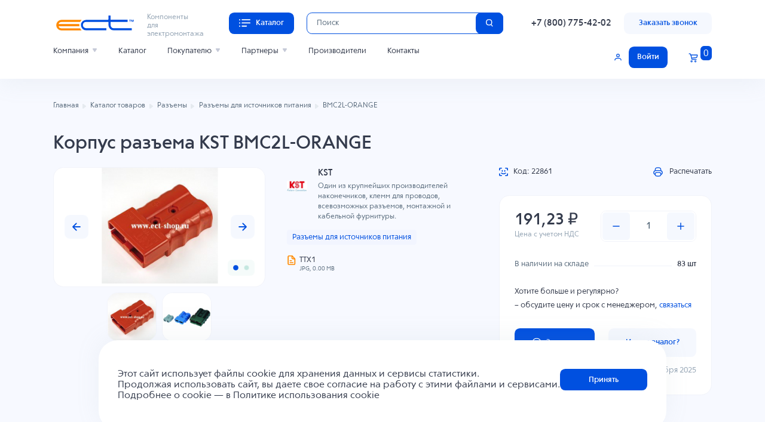

--- FILE ---
content_type: text/html; charset=UTF-8
request_url: https://www.ect-shop.ru/product/bmc2l-orange/
body_size: 19512
content:


<!doctype html>
<html lang="en">
<head>
    <meta name="author" content="index.art LLC http://index-art.ru">
<title>        Корпус разъема KST BMC2L-ORANGE — Купить компоненты для электромонтажа в ЭКТ, доставка по России со склада в Москве
    </title>
<meta name='description' content="Корпус разъема KST BMC2L-ORANGE в наличии на складе в Москве. Оптом для юрлиц и ИП. Быстрая доставка по всей России от компании ЭКТ. Звоните: 8 (800) 775-42-02." />

<meta charset="utf-8">
<meta http-equiv="X-UA-Compatible" content="IE=edge">
<meta name="viewport" content="width=device-width, initial-scale=1, maximum-scale=1">
<meta name="theme-color" content="#005757">
<meta name="yandex-verification" content="4cf35e784b89880f" />

<link rel="icon" href="/favicon.svg">


<link rel="canonical" href="https://www.ect-shop.ru/product/bmc2l-orange/">


<link href="/assets/43f549fb/css/main.css?v=1661240654" rel="stylesheet">
<link href="/assets/43f549fb/css/custom.css?v=1762760014" rel="stylesheet"></head>
<body>
    
    <script>
    var assetPath = '/assets/43f549fb/';
</script>
<header class="header">
    <div class="container header__container">
        <div class="header__top">
            <div class="logo header__logo"> <a href="/">
                    <svg>
                        <use xlink:href="/assets/43f549fb/images/sprites.svg#logo"></use>
                    </svg><span class="logo__text">
								 Компоненты<br>для электромонтажа</span></a></div>
            <div class="header__mobile-btn-wrapper">

                
                                    <button class="btn btn--green btn--catalog for-desktop" id="open-catalog">
                        <svg>
                            <use xlink:href="/assets/43f549fb/images/sprites.svg#catalogico"></use>
                        </svg><span>Каталог</span>
                    </button>
                    <a class="btn btn--green btn--catalog btn-menu for-devices" id="menu-catalog-open" a href="#menu">
                        <svg>
                            <use xlink:href="/assets/43f549fb/images/sprites.svg#catalogico-mobile"></use>
                        </svg>
                    </a>
                    <a class="btn btn--green btn--catalog btn--catalog-close for-devices" id="menu-catalog-close" a href="#menu">
                        <svg>
                            <use xlink:href="/assets/43f549fb/images/sprites.svg#del"></use>
                        </svg>
                    </a>
                                <button class="btn btn--green btn--catalog" id="close-catalog">
                    <svg>
                        <use xlink:href="/assets/43f549fb/images/sprites.svg#del"></use>
                    </svg><span>Закрыть</span>
                </button><a class="btn-mobile-cart for-devices" href="https://www.ect-shop.ru/basket/">
                    <svg>
                        <use xlink:href="/assets/43f549fb/images/sprites.svg#cart"></use>
                    </svg>

                </a>
                <button class="btn-mobile-menu for-devices" href=""><i class="open">
                        <svg>
                            <use xlink:href="/assets/43f549fb/images/sprites.svg#menu"></use>
                        </svg></i><i class="close">
                        <svg>
                            <use xlink:href="/assets/43f549fb/images/sprites.svg#del"></use>
                        </svg></i>
                </button>

            </div>

            
            
<form class="search header__search for-desktop " method="get" action="https://www.ect-shop.ru/search/">
    <input type="text" name="query" class="js-search search__input" autocomplete="off" placeholder="Поиск" value="" />
    <button class="search__btn" type="submit">
        <svg>
            <use xlink:href="/assets/43f549fb/images/sprites.svg#search"></use>
        </svg>
    </button>
    <div class="search-hints">
        <div class="search-hints__title search-result-title">
            Популярные запросы
        </div>
        <div class="search-hints__title search-empty-title">
            Ничего не найдено
        </div>
        <div id="live-search-list">

        </div>

    </div>
</form>

            <div class="header__phone">
                <svg>
                    <use xlink:href=""></use>
                </svg><a href="tel:+78007754202" onclick="ym(26349912, 'reachGoal', 'phoneclick'); return true; ">+7 (800) 775-42-02 </a>
            </div><a class="btn btn--green-light popup-with-form header__btn-call" href="#feedback-modal" onclick="ym(26349912, 'reachGoal', 'orderphone'); return true; ">Заказать звонок</a>
        </div>
        <div class="header__btm">
            
            
<form class="search header__search for-devices"  method="get" action="https://www.ect-shop.ru/search/">
    <input class="search__input" name="query" type="text" placeholder="Поиск" autocomplete="off" value="" />
    <button class="search__btn">
        <svg>
            <use xlink:href="/assets/43f549fb/images/sprites.svg#search"></use>
        </svg>
    </button>
    <div class="search-hints">
        <div class="search-hints__title">
            Популярные запросы</div>
        <div class="search-hints__item">
            <svg>
                <use xlink:href="/assets/43f549fb/images/sprites.svg#search"></use>
            </svg><a href="">Клавиатура AK-707-N-SSB-WP-MM </a>
        </div>

    </div>
</form>


            
            <nav class="nav">
    <ul>
                                                <li class="nav__subcat ">
                    <span>
                    Компания
                    </span>
                    <ul>
            <li class="">
            <a href="https://www.ect-shop.ru/company/">
                О нас
            </a>
        </li>
            <li class="">
            <a href="https://www.ect-shop.ru/certificates/">
                Сертификаты
            </a>
        </li>
    </ul>                </li>
            
                                                <li class="">
                    <a href="https://www.ect-shop.ru/catalog/" >
                        Каталог
                    </a>
                </li>
            
                                                <li class="nav__subcat ">
                    <span>
                    Покупателю
                    </span>
                    <ul>
            <li class="">
            <a href="https://www.ect-shop.ru/kak-kupit/">
                Как купить?
            </a>
        </li>
            <li class="">
            <a href="https://www.ect-shop.ru/dostavka-i-oplata/">
                Оплата и доставка
            </a>
        </li>
            <li class="">
            <a href="https://www.ect-shop.ru/qa/">
                Вопросы-ответы
            </a>
        </li>
            <li class="">
            <a href="https://www.ect-shop.ru/warranty/">
                Гарантия и возврат
            </a>
        </li>
    </ul>                </li>
            
                                                <li class="nav__subcat ">
                    <span>
                    Партнеры
                    </span>
                    <ul>
            <li class="">
            <a href="https://www.ect-shop.ru/partners/">
                Наши партнеры
            </a>
        </li>
            <li class="">
            <a href="https://www.ect-shop.ru/kak-stat-partnerom/">
                Как стать партнером
            </a>
        </li>
    </ul>                </li>
            
                                                <li class="">
                    <a href="https://www.ect-shop.ru/brands/" >
                        Производители
                    </a>
                </li>
            
                                                <li class="">
                    <a href="https://www.ect-shop.ru/contacts/" >
                        Контакты
                    </a>
                </li>
            
            </ul>
</nav>



            <div class="header__right-part">
                <div class="auth header__auth">
                    <svg>
                        <use xlink:href="/assets/43f549fb/images/sprites.svg#user"></use>
                    </svg>
                                            <a href="https://www.ect-shop.ru/login/" class="btn btn--green btn-sign-in" >Войти</a>
                    

                </div>
                <div class="cart header__cart">
                    <a href="https://www.ect-shop.ru/basket/">
                        <span id="inside-mini-cart">
                            <svg>
                                <use xlink:href="/assets/43f549fb/images/sprites.svg#cart"></use>
                            </svg>
                            <span id="cart-sum">
                               0
                            </span>
                        </span>
                    </a>
                </div>
            </div>
            <div class="header__mobile-contacts for-devices">
                <div class="header__phone">
                    <svg>
                        <use xlink:href="/assets/43f549fb/images/sprites.svg#phone"></use>
                    </svg><a href="tel:+78007754202">+7 (800) 775-42-02 </a>
                </div><a class="btn btn--green-light popup-with-form header__btn-call" href="#callback">Заказать звонок</a>
            </div>
        </div>
    </div>

    
    

<section class="catalog-menu">
    <div class="container catalog-menu__container">
        <div class="catalog-menu__tabs">
            <div class="catalog-menu__tab">
                <span>Все</span>
            </div>

    <div class="catalog__wrapper">
        <aside class="catalog__aside">
            <div class="cat-menu">
            <ul>
                            <li class="cat-menu__tab-btn">
                    <div class="cat-menu__tab">Шкафы и корпуса для РЭА</div>
                    <a class="cat-menu__link" href="https://www.ect-shop.ru/catalog/korpusa-dlya-rea/">
                        <svg>
                            <use xlink:href="/assets/43f549fb/images/sprites.svg#link"></use>
                        </svg>
                    </a>
                </li>
                            <li class="cat-menu__tab-btn">
                    <div class="cat-menu__tab">Клеммники, колодки и шины</div>
                    <a class="cat-menu__link" href="https://www.ect-shop.ru/catalog/klemmniki-i-klemmnyie-kolodki/">
                        <svg>
                            <use xlink:href="/assets/43f549fb/images/sprites.svg#link"></use>
                        </svg>
                    </a>
                </li>
                            <li class="cat-menu__tab-btn">
                    <div class="cat-menu__tab">Разъемы</div>
                    <a class="cat-menu__link" href="https://www.ect-shop.ru/catalog/razyemyi/">
                        <svg>
                            <use xlink:href="/assets/43f549fb/images/sprites.svg#link"></use>
                        </svg>
                    </a>
                </li>
                            <li class="cat-menu__tab-btn">
                    <div class="cat-menu__tab">Кабельные вводы </div>
                    <a class="cat-menu__link" href="https://www.ect-shop.ru/catalog/kabelnyie-vvodyi/">
                        <svg>
                            <use xlink:href="/assets/43f549fb/images/sprites.svg#link"></use>
                        </svg>
                    </a>
                </li>
                            <li class="cat-menu__tab-btn">
                    <div class="cat-menu__tab">Реле</div>
                    <a class="cat-menu__link" href="https://www.ect-shop.ru/catalog/rele/">
                        <svg>
                            <use xlink:href="/assets/43f549fb/images/sprites.svg#link"></use>
                        </svg>
                    </a>
                </li>
                            <li class="cat-menu__tab-btn">
                    <div class="cat-menu__tab">Клавиатуры промышленные</div>
                    <a class="cat-menu__link" href="https://www.ect-shop.ru/catalog/klaviaturyi/">
                        <svg>
                            <use xlink:href="/assets/43f549fb/images/sprites.svg#link"></use>
                        </svg>
                    </a>
                </li>
                            <li class="cat-menu__tab-btn">
                    <div class="cat-menu__tab">Муфты для гофротруб и металлорукава</div>
                    <a class="cat-menu__link" href="https://www.ect-shop.ru/catalog/fitingi/">
                        <svg>
                            <use xlink:href="/assets/43f549fb/images/sprites.svg#link"></use>
                        </svg>
                    </a>
                </li>
                            <li class="cat-menu__tab-btn">
                    <div class="cat-menu__tab">Электрокабельная арматура</div>
                    <a class="cat-menu__link" href="https://www.ect-shop.ru/catalog/elektrokabelnaya-armatura/">
                        <svg>
                            <use xlink:href="/assets/43f549fb/images/sprites.svg#link"></use>
                        </svg>
                    </a>
                </li>
                            <li class="cat-menu__tab-btn">
                    <div class="cat-menu__tab">Монтажная фурнитура</div>
                    <a class="cat-menu__link" href="https://www.ect-shop.ru/catalog/montajnaya-furnitura/">
                        <svg>
                            <use xlink:href="/assets/43f549fb/images/sprites.svg#link"></use>
                        </svg>
                    </a>
                </li>
                            <li class="cat-menu__tab-btn">
                    <div class="cat-menu__tab">Приборы автоматизации</div>
                    <a class="cat-menu__link" href="https://www.ect-shop.ru/catalog/priboryi-avtomatizatsii/">
                        <svg>
                            <use xlink:href="/assets/43f549fb/images/sprites.svg#link"></use>
                        </svg>
                    </a>
                </li>
                            <li class="cat-menu__tab-btn">
                    <div class="cat-menu__tab">Пневмовибраторы и пневмомолотки</div>
                    <a class="cat-menu__link" href="https://www.ect-shop.ru/catalog/pnevmovibratoryi-i-pnevmomolotki/">
                        <svg>
                            <use xlink:href="/assets/43f549fb/images/sprites.svg#link"></use>
                        </svg>
                    </a>
                </li>
                            <li class="cat-menu__tab-btn">
                    <div class="cat-menu__tab">Инструмент</div>
                    <a class="cat-menu__link" href="https://www.ect-shop.ru/catalog/instrument/">
                        <svg>
                            <use xlink:href="/assets/43f549fb/images/sprites.svg#link"></use>
                        </svg>
                    </a>
                </li>
                            <li class="cat-menu__tab-btn">
                    <div class="cat-menu__tab">Разное</div>
                    <a class="cat-menu__link" href="https://www.ect-shop.ru/catalog/rasprodaja-spetspredlojenie/">
                        <svg>
                            <use xlink:href="/assets/43f549fb/images/sprites.svg#link"></use>
                        </svg>
                    </a>
                </li>
                        </ul>
            </div>
        </aside>
    </div>

        </div>
        <div class="catalog-menu__tabs-container">

            <div class="catalog-menu__tab-content">
                <div class="catalog__cat-list">

                    
                        <div class="catalog__box">
                            <div class="catalog__box-title">
                                Шкафы и корпуса для РЭА
                            </div>
                            <ul class="catalog__box-list">

                                                                    <li>
                                        <a href="https://www.ect-shop.ru/catalog/korpusa-dlya-rea/19-ti-dyuymovyie-korpusa/">19-ти дюймовые корпуса</a>
                                    </li>
                                                                    <li>
                                        <a href="https://www.ect-shop.ru/catalog/korpusa-dlya-rea/industrialnyie-korpusa-standartnyih-tiporazmerov/">Корпуса стандартных типоразмеров</a>
                                    </li>
                                                                    <li>
                                        <a href="https://www.ect-shop.ru/catalog/korpusa-dlya-rea/korpusa-dlya-nosimoy-apparaturyi/">Корпуса для носимой аппаратуры</a>
                                    </li>
                                                                    <li>
                                        <a href="https://www.ect-shop.ru/catalog/korpusa-dlya-rea/korpusa-dlya-promkontrollerov-schetchikov-i-izmeritelnoy-tehniki/">Корпуса для промконтроллеров, счетчиков и измерительной техники</a>
                                    </li>
                                                                    <li>
                                        <a href="https://www.ect-shop.ru/catalog/korpusa-dlya-rea/korpusa-i-ploschadki-dlya-ustanovki-na-din-reyku-i-montajnuyu-panel/">Корпуса и площадки для установки на din рейку и монтажную панель</a>
                                    </li>
                                                                    <li>
                                        <a href="https://www.ect-shop.ru/catalog/korpusa-dlya-rea/pribornyie-korpusa/">Приборные корпуса</a>
                                    </li>
                                                                    <li>
                                        <a href="https://www.ect-shop.ru/catalog/korpusa-dlya-rea/ekonomichnyie-korpusa/">Экономичные корпуса</a>
                                    </li>
                                                                    <li>
                                        <a href="https://www.ect-shop.ru/catalog/korpusa-dlya-rea/korpusa-spetsialnogo-naznacheniya/">Корпуса специального назначения</a>
                                    </li>
                                                                    <li>
                                        <a href="https://www.ect-shop.ru/catalog/korpusa-dlya-rea/korpusnyie-iedeliya/">Корпусные изделия</a>
                                    </li>
                                                                    <li>
                                        <a href="https://www.ect-shop.ru/catalog/korpusa-dlya-rea/aksessuaryi-dlya-korpusov-rea/">Аксессуары для корпусов РЭА</a>
                                    </li>
                                
                            </ul>
                        </div>

                    
                        <div class="catalog__box">
                            <div class="catalog__box-title">
                                Клеммники, колодки и шины
                            </div>
                            <ul class="catalog__box-list">

                                                                    <li>
                                        <a href="https://www.ect-shop.ru/catalog/klemmniki-i-klemmnyie-kolodki/klemmniki-na-platu-2/">Клеммные колодки на плату</a>
                                    </li>
                                                                    <li>
                                        <a href="https://www.ect-shop.ru/catalog/klemmniki-i-klemmnyie-kolodki/klemmniki-na-din-reyku/">Проходные клеммы на DIN-рейку</a>
                                    </li>
                                                                    <li>
                                        <a href="https://www.ect-shop.ru/catalog/klemmniki-i-klemmnyie-kolodki/klemmniki-na-panel/">Клеммы на панель</a>
                                    </li>
                                                                    <li>
                                        <a href="https://www.ect-shop.ru/catalog/klemmniki-i-klemmnyie-kolodki/razyemnyie-razryivnyie-klemmniki/">Разъемные (разрывные) клеммные колодки</a>
                                    </li>
                                                                    <li>
                                        <a href="https://www.ect-shop.ru/catalog/klemmniki-i-klemmnyie-kolodki/prohodnyie-klemmniki-cherez-panel/">Проходные клеммы через панель</a>
                                    </li>
                                                                    <li>
                                        <a href="https://www.ect-shop.ru/catalog/klemmniki-i-klemmnyie-kolodki/klemmniki-barernyie/">Приборные (барьерные) клеммные колодки</a>
                                    </li>
                                                                    <li>
                                        <a href="https://www.ect-shop.ru/catalog/klemmniki-i-klemmnyie-kolodki/raspredelitelnyie-shinyi_-klemmnyie-platyi_/">Распределительные шины. Клеммные платы.</a>
                                    </li>
                                                                    <li>
                                        <a href="https://www.ect-shop.ru/catalog/klemmniki-i-klemmnyie-kolodki/elektromontajnyie-klemmnyie-kolodki/">Электромонтажные клеммные колодки</a>
                                    </li>
                                                                    <li>
                                        <a href="https://www.ect-shop.ru/catalog/klemmniki-i-klemmnyie-kolodki/aksessuaryi-2/">Аксессуары</a>
                                    </li>
                                
                            </ul>
                        </div>

                    
                        <div class="catalog__box">
                            <div class="catalog__box-title">
                                Разъемы
                            </div>
                            <ul class="catalog__box-list">

                                                                    <li>
                                        <a href="https://www.ect-shop.ru/catalog/razyemyi/kabel-kabel/">Кабель-кабель</a>
                                    </li>
                                                                    <li>
                                        <a href="https://www.ect-shop.ru/catalog/razyemyi/aksessuaryi-dlya-korpusov-serii-bus-dinkle/">Для корпусов серии BUS (DINKLE)</a>
                                    </li>
                                                                    <li>
                                        <a href="https://www.ect-shop.ru/catalog/razyemyi/din-41612/">DIN 41612</a>
                                    </li>
                                                                    <li>
                                        <a href="https://www.ect-shop.ru/catalog/razyemyi/razyemyi-dlya-istochnikov-pitaniya/">Разъемы для источников питания </a>
                                    </li>
                                
                            </ul>
                        </div>

                    
                        <div class="catalog__box">
                            <div class="catalog__box-title">
                                Кабельные вводы 
                            </div>
                            <ul class="catalog__box-list">

                                                                    <li>
                                        <a href="https://www.ect-shop.ru/catalog/kabelnyie-vvodyi/rezinovyie-kabelnyie-vvodyi-ip67-s-peregorodkoy/">Резиновые кабельные вводы</a>
                                    </li>
                                                                    <li>
                                        <a href="https://www.ect-shop.ru/catalog/kabelnyie-vvodyi/plastikovyie-kabelnyie-vvodyi-ip68/">Пластиковые кабельные вводы</a>
                                    </li>
                                                                    <li>
                                        <a href="https://www.ect-shop.ru/catalog/kabelnyie-vvodyi/metallicheskie-kabelnyie-vvodyi-ip68/">Металлические кабельные вводы</a>
                                    </li>
                                                                    <li>
                                        <a href="https://www.ect-shop.ru/catalog/kabelnyie-vvodyi/aksessuaryi-dlya-kabelnyih-vvodov/">Аксессуары для кабельных вводов</a>
                                    </li>
                                
                            </ul>
                        </div>

                    
                        <div class="catalog__box">
                            <div class="catalog__box-title">
                                Реле
                            </div>
                            <ul class="catalog__box-list">

                                                                    <li>
                                        <a href="https://www.ect-shop.ru/catalog/rele/optronyi/">Оптроны</a>
                                    </li>
                                                                    <li>
                                        <a href="https://www.ect-shop.ru/catalog/rele/gerkonovyie-rele/">Герконовые реле</a>
                                    </li>
                                                                    <li>
                                        <a href="https://www.ect-shop.ru/catalog/rele/tverdotelnyie-rele/">Твердотельные реле </a>
                                    </li>
                                                                    <li>
                                        <a href="https://www.ect-shop.ru/catalog/rele/elektromehanicheskie-rele/">Промежуточные электромеханические реле</a>
                                    </li>
                                
                            </ul>
                        </div>

                    
                        <div class="catalog__box">
                            <div class="catalog__box-title">
                                Клавиатуры промышленные
                            </div>
                            <ul class="catalog__box-list">

                                                                    <li>
                                        <a href="https://www.ect-shop.ru/catalog/klaviaturyi/klaviaturyi-plastikovyie-telefonnyie/">Клавиатуры пластиковые телефонные</a>
                                    </li>
                                                                    <li>
                                        <a href="https://www.ect-shop.ru/catalog/klaviaturyi/klaviaturyi-plastikovyie-vodozaschischennyie/">Клавиатуры пластиковые водозащищенные</a>
                                    </li>
                                                                    <li>
                                        <a href="https://www.ect-shop.ru/catalog/klaviaturyi/klaviaturyi-metallicheskie-vodozaschischennyie/">Клавиатуры металлические водозащищенные</a>
                                    </li>
                                
                            </ul>
                        </div>

                    
                        <div class="catalog__box">
                            <div class="catalog__box-title">
                                Муфты для гофротруб и металлорукава
                            </div>
                            <ul class="catalog__box-list">

                                                                    <li>
                                        <a href="https://www.ect-shop.ru/catalog/fitingi/plastikovyie-fitingi-dlya-plastikovyih-gofrirovannyih-trub/">Пластиковые муфты-фитинги для пластиковых гофротруб</a>
                                    </li>
                                                                    <li>
                                        <a href="https://www.ect-shop.ru/catalog/fitingi/plastikovyie-fitingi-dlya-gibkih-metallicheskih-trub/">Пластиковые муфты-фитинги для металлорукава</a>
                                    </li>
                                                                    <li>
                                        <a href="https://www.ect-shop.ru/catalog/fitingi/metallicheskie-fitingi-dlya-gibkih-metallicheskih-trub/">Металлические муфты-фитинги для металлорукава</a>
                                    </li>
                                
                            </ul>
                        </div>

                    
                        <div class="catalog__box">
                            <div class="catalog__box-title">
                                Электрокабельная арматура
                            </div>
                            <ul class="catalog__box-list">

                                                                    <li>
                                        <a href="https://www.ect-shop.ru/catalog/elektrokabelnaya-armatura/kabelnyie-vtulochnyie-nakonechniki/">Кабельные втулочные наконечники</a>
                                    </li>
                                                                    <li>
                                        <a href="https://www.ect-shop.ru/catalog/elektrokabelnaya-armatura/kabelnyie-nakonechniki-shtyirevyie-kruglyie/">Кабельные наконечники штыревые</a>
                                    </li>
                                                                    <li>
                                        <a href="https://www.ect-shop.ru/catalog/elektrokabelnaya-armatura/kabelnyie-klemmyi/">Наконечники кабельные кольцевые, вилочные и крюк</a>
                                    </li>
                                                                    <li>
                                        <a href="https://www.ect-shop.ru/catalog/elektrokabelnaya-armatura/klemmyi-razyemnyie-kabelnyie/">Наконечники кабельные штыревые плоские и круглые</a>
                                    </li>
                                                                    <li>
                                        <a href="https://www.ect-shop.ru/catalog/elektrokabelnaya-armatura/naboryi-kabelnyih-klemm/">Наборы кабельных клемм и соединителей</a>
                                    </li>
                                                                    <li>
                                        <a href="https://www.ect-shop.ru/catalog/elektrokabelnaya-armatura/akkumulyatornyie-klemmyi/">Аккумуляторные клеммы</a>
                                    </li>
                                                                    <li>
                                        <a href="https://www.ect-shop.ru/catalog/elektrokabelnaya-armatura/soediniteli-i-razvetviteli-provodov/">Соединители и разветвители проводов</a>
                                    </li>
                                
                            </ul>
                        </div>

                    
                        <div class="catalog__box">
                            <div class="catalog__box-title">
                                Монтажная фурнитура
                            </div>
                            <ul class="catalog__box-list">

                                                                    <li>
                                        <a href="https://www.ect-shop.ru/catalog/montajnaya-furnitura/krepejnyie-elementyi-2/">Крепежные элементы</a>
                                    </li>
                                                                    <li>
                                        <a href="https://www.ect-shop.ru/catalog/montajnaya-furnitura/derjateli/">Держатели</a>
                                    </li>
                                                                    <li>
                                        <a href="https://www.ect-shop.ru/catalog/montajnaya-furnitura/zaschitnaya-furnitura/">Защитная фурнитура</a>
                                    </li>
                                                                    <li>
                                        <a href="https://www.ect-shop.ru/catalog/montajnaya-furnitura/nojki-pribornyie/">Ножки приборные</a>
                                    </li>
                                                                    <li>
                                        <a href="https://www.ect-shop.ru/catalog/montajnaya-furnitura/izolyatsiya/">Изоляция</a>
                                    </li>
                                                                    <li>
                                        <a href="https://www.ect-shop.ru/catalog/montajnaya-furnitura/gofrirovannyie-trubyi-i-aksessuaryi/">Гофрированные трубы</a>
                                    </li>
                                                                    <li>
                                        <a href="https://www.ect-shop.ru/catalog/montajnaya-furnitura/kabel-kanalyi-2/">Кабель каналы</a>
                                    </li>
                                                                    <li>
                                        <a href="https://www.ect-shop.ru/catalog/montajnaya-furnitura/kabelnyie-markeryi-i-markernyie-tablichki/">Маркировка для проводов</a>
                                    </li>
                                                                    <li>
                                        <a href="https://www.ect-shop.ru/catalog/montajnaya-furnitura/kabelnyie-styajki-i-obvyazki/">Кабельные стяжки и обвязки</a>
                                    </li>
                                
                            </ul>
                        </div>

                    
                        <div class="catalog__box">
                            <div class="catalog__box-title">
                                Приборы автоматизации
                            </div>
                            <ul class="catalog__box-list">

                                                                    <li>
                                        <a href="https://www.ect-shop.ru/catalog/priboryi-avtomatizatsii/tsifrovyie-indikatoryi/">Цифровые индикаторы</a>
                                    </li>
                                                                    <li>
                                        <a href="https://www.ect-shop.ru/catalog/priboryi-avtomatizatsii/preobrazovateli/">Преобразователи</a>
                                    </li>
                                                                    <li>
                                        <a href="https://www.ect-shop.ru/catalog/priboryi-avtomatizatsii/datchiki/">Датчики</a>
                                    </li>
                                                                    <li>
                                        <a href="https://www.ect-shop.ru/catalog/priboryi-avtomatizatsii/izmeriteli/">Измерители</a>
                                    </li>
                                                                    <li>
                                        <a href="https://www.ect-shop.ru/catalog/priboryi-avtomatizatsii/kontrolleryi/">Контроллеры</a>
                                    </li>
                                                                    <li>
                                        <a href="https://www.ect-shop.ru/catalog/priboryi-avtomatizatsii/kommutatsionnyie-terminalyi-sodk-ekt/">Коммутационные терминалы СОДК ЭКТ</a>
                                    </li>
                                
                            </ul>
                        </div>

                    
                        <div class="catalog__box">
                            <div class="catalog__box-title">
                                Пневмовибраторы и пневмомолотки
                            </div>
                            <ul class="catalog__box-list">

                                                                    <li>
                                        <a href="https://www.ect-shop.ru/catalog/pnevmovibratoryi-i-pnevmomolotki/pnevmomolotki/">Пневмомолотки</a>
                                    </li>
                                                                    <li>
                                        <a href="https://www.ect-shop.ru/catalog/pnevmovibratoryi-i-pnevmomolotki/pnevmovibratoryi-sharikovyie/">Пневмовибраторы шариковые</a>
                                    </li>
                                                                    <li>
                                        <a href="https://www.ect-shop.ru/catalog/pnevmovibratoryi-i-pnevmomolotki/pnevmovibratoryi-rolikovyie/">Пневмовибраторы роликовые</a>
                                    </li>
                                                                    <li>
                                        <a href="https://www.ect-shop.ru/catalog/pnevmovibratoryi-i-pnevmomolotki/pnevmovibratoryi-porshnevyie/">Пневмовибраторы поршневые</a>
                                    </li>
                                                                    <li>
                                        <a href="https://www.ect-shop.ru/catalog/pnevmovibratoryi-i-pnevmomolotki/pnevmovibratoryi-turbinnyie/">Пневмовибраторы турбинные</a>
                                    </li>
                                
                            </ul>
                        </div>

                    
                        <div class="catalog__box">
                            <div class="catalog__box-title">
                                Инструмент
                            </div>
                            <ul class="catalog__box-list">

                                                                    <li>
                                        <a href="https://www.ect-shop.ru/catalog/instrument/dlya-ustanovki-kabelnyih-styajek/">Для установки кабельных стяжек</a>
                                    </li>
                                                                    <li>
                                        <a href="https://www.ect-shop.ru/catalog/instrument/dlya-objima-nakonechnikov/">Для обжима наконечников</a>
                                    </li>
                                                                    <li>
                                        <a href="https://www.ect-shop.ru/catalog/instrument/dlya-snyatiya-izolyatsii-i-obrezki-kabelya/">Для снятия изоляции и обрезки кабеля</a>
                                    </li>
                                                                    <li>
                                        <a href="https://www.ect-shop.ru/catalog/instrument/kombinirovannyiy-kabelnyiy/">Комбинированный кабельный</a>
                                    </li>
                                                                    <li>
                                        <a href="https://www.ect-shop.ru/catalog/instrument/ustanovochnyiy-i-drugoy/">Установочный и другой</a>
                                    </li>
                                
                            </ul>
                        </div>

                    
                        <div class="catalog__box">
                            <div class="catalog__box-title">
                                Разное
                            </div>
                            <ul class="catalog__box-list">

                                                                    <li>
                                        <a href="https://www.ect-shop.ru/catalog/rasprodaja-spetspredlojenie/naboryi-avtomobilnyih-predohraniteley-2/">Наборы автомобильных предохранителей</a>
                                    </li>
                                                                    <li>
                                        <a href="https://www.ect-shop.ru/catalog/rasprodaja-spetspredlojenie/klaviaturyi-plenochnyie/">Клавиатуры пленочные</a>
                                    </li>
                                                                    <li>
                                        <a href="https://www.ect-shop.ru/catalog/rasprodaja-spetspredlojenie/svetodiodnyie-i-neonovyie-lampochki/">Светодиодные и неоновые лампочки</a>
                                    </li>
                                                                    <li>
                                        <a href="https://www.ect-shop.ru/catalog/rasprodaja-spetspredlojenie/vyiklyuchateli-i-avtomatyi/">Выключатели нагрузки и безопасности</a>
                                    </li>
                                                                    <li>
                                        <a href="https://www.ect-shop.ru/catalog/rasprodaja-spetspredlojenie/avtomobilnyie-dvernyie-kontseviki/">Автомобильные дверные концевики</a>
                                    </li>
                                                                    <li>
                                        <a href="https://www.ect-shop.ru/catalog/rasprodaja-spetspredlojenie/taktovyie-knopki-mikriki/">Тактовые кнопки (микрики)</a>
                                    </li>
                                                                    <li>
                                        <a href="https://www.ect-shop.ru/catalog/rasprodaja-spetspredlojenie/predohraniteli-i-kolodki/">Предохранители и колодки</a>
                                    </li>
                                                                    <li>
                                        <a href="https://www.ect-shop.ru/catalog/rasprodaja-spetspredlojenie/knopki-mikrofonyi-dinamiki/">Кнопки, микрофоны, динамики</a>
                                    </li>
                                                                    <li>
                                        <a href="https://www.ect-shop.ru/catalog/rasprodaja-spetspredlojenie/krossovoe-oborudovanie/">Кроссовое оборудование</a>
                                    </li>
                                
                            </ul>
                        </div>

                    
                </div>
            </div>

                            <div class="catalog-menu__tab-content">
                    <div class="catalog__cat-list">

                        <div class="catalog__box">
                            <div class="catalog__box-title">
                                Шкафы и корпуса для РЭА
                            </div>
                            <ul class="catalog__box-list">

                                                                    <li>
                                        <a href="https://www.ect-shop.ru/catalog/korpusa-dlya-rea/19-ti-dyuymovyie-korpusa/">19-ти дюймовые корпуса</a>
                                    </li>
                                                                    <li>
                                        <a href="https://www.ect-shop.ru/catalog/korpusa-dlya-rea/industrialnyie-korpusa-standartnyih-tiporazmerov/">Корпуса стандартных типоразмеров</a>
                                    </li>
                                                                    <li>
                                        <a href="https://www.ect-shop.ru/catalog/korpusa-dlya-rea/korpusa-dlya-nosimoy-apparaturyi/">Корпуса для носимой аппаратуры</a>
                                    </li>
                                                                    <li>
                                        <a href="https://www.ect-shop.ru/catalog/korpusa-dlya-rea/korpusa-dlya-promkontrollerov-schetchikov-i-izmeritelnoy-tehniki/">Корпуса для промконтроллеров, счетчиков и измерительной техники</a>
                                    </li>
                                                                    <li>
                                        <a href="https://www.ect-shop.ru/catalog/korpusa-dlya-rea/korpusa-i-ploschadki-dlya-ustanovki-na-din-reyku-i-montajnuyu-panel/">Корпуса и площадки для установки на din рейку и монтажную панель</a>
                                    </li>
                                                                    <li>
                                        <a href="https://www.ect-shop.ru/catalog/korpusa-dlya-rea/pribornyie-korpusa/">Приборные корпуса</a>
                                    </li>
                                                                    <li>
                                        <a href="https://www.ect-shop.ru/catalog/korpusa-dlya-rea/ekonomichnyie-korpusa/">Экономичные корпуса</a>
                                    </li>
                                                                    <li>
                                        <a href="https://www.ect-shop.ru/catalog/korpusa-dlya-rea/korpusa-spetsialnogo-naznacheniya/">Корпуса специального назначения</a>
                                    </li>
                                                                    <li>
                                        <a href="https://www.ect-shop.ru/catalog/korpusa-dlya-rea/korpusnyie-iedeliya/">Корпусные изделия</a>
                                    </li>
                                                                    <li>
                                        <a href="https://www.ect-shop.ru/catalog/korpusa-dlya-rea/aksessuaryi-dlya-korpusov-rea/">Аксессуары для корпусов РЭА</a>
                                    </li>
                                
                            </ul>
                        </div>

                    </div>
                </div>
                            <div class="catalog-menu__tab-content">
                    <div class="catalog__cat-list">

                        <div class="catalog__box">
                            <div class="catalog__box-title">
                                Клеммники, колодки и шины
                            </div>
                            <ul class="catalog__box-list">

                                                                    <li>
                                        <a href="https://www.ect-shop.ru/catalog/klemmniki-i-klemmnyie-kolodki/klemmniki-na-platu-2/">Клеммные колодки на плату</a>
                                    </li>
                                                                    <li>
                                        <a href="https://www.ect-shop.ru/catalog/klemmniki-i-klemmnyie-kolodki/klemmniki-na-din-reyku/">Проходные клеммы на DIN-рейку</a>
                                    </li>
                                                                    <li>
                                        <a href="https://www.ect-shop.ru/catalog/klemmniki-i-klemmnyie-kolodki/klemmniki-na-panel/">Клеммы на панель</a>
                                    </li>
                                                                    <li>
                                        <a href="https://www.ect-shop.ru/catalog/klemmniki-i-klemmnyie-kolodki/razyemnyie-razryivnyie-klemmniki/">Разъемные (разрывные) клеммные колодки</a>
                                    </li>
                                                                    <li>
                                        <a href="https://www.ect-shop.ru/catalog/klemmniki-i-klemmnyie-kolodki/prohodnyie-klemmniki-cherez-panel/">Проходные клеммы через панель</a>
                                    </li>
                                                                    <li>
                                        <a href="https://www.ect-shop.ru/catalog/klemmniki-i-klemmnyie-kolodki/klemmniki-barernyie/">Приборные (барьерные) клеммные колодки</a>
                                    </li>
                                                                    <li>
                                        <a href="https://www.ect-shop.ru/catalog/klemmniki-i-klemmnyie-kolodki/raspredelitelnyie-shinyi_-klemmnyie-platyi_/">Распределительные шины. Клеммные платы.</a>
                                    </li>
                                                                    <li>
                                        <a href="https://www.ect-shop.ru/catalog/klemmniki-i-klemmnyie-kolodki/elektromontajnyie-klemmnyie-kolodki/">Электромонтажные клеммные колодки</a>
                                    </li>
                                                                    <li>
                                        <a href="https://www.ect-shop.ru/catalog/klemmniki-i-klemmnyie-kolodki/aksessuaryi-2/">Аксессуары</a>
                                    </li>
                                
                            </ul>
                        </div>

                    </div>
                </div>
                            <div class="catalog-menu__tab-content">
                    <div class="catalog__cat-list">

                        <div class="catalog__box">
                            <div class="catalog__box-title">
                                Разъемы
                            </div>
                            <ul class="catalog__box-list">

                                                                    <li>
                                        <a href="https://www.ect-shop.ru/catalog/razyemyi/kabel-kabel/">Кабель-кабель</a>
                                    </li>
                                                                    <li>
                                        <a href="https://www.ect-shop.ru/catalog/razyemyi/aksessuaryi-dlya-korpusov-serii-bus-dinkle/">Для корпусов серии BUS (DINKLE)</a>
                                    </li>
                                                                    <li>
                                        <a href="https://www.ect-shop.ru/catalog/razyemyi/din-41612/">DIN 41612</a>
                                    </li>
                                                                    <li>
                                        <a href="https://www.ect-shop.ru/catalog/razyemyi/razyemyi-dlya-istochnikov-pitaniya/">Разъемы для источников питания </a>
                                    </li>
                                
                            </ul>
                        </div>

                    </div>
                </div>
                            <div class="catalog-menu__tab-content">
                    <div class="catalog__cat-list">

                        <div class="catalog__box">
                            <div class="catalog__box-title">
                                Кабельные вводы 
                            </div>
                            <ul class="catalog__box-list">

                                                                    <li>
                                        <a href="https://www.ect-shop.ru/catalog/kabelnyie-vvodyi/rezinovyie-kabelnyie-vvodyi-ip67-s-peregorodkoy/">Резиновые кабельные вводы</a>
                                    </li>
                                                                    <li>
                                        <a href="https://www.ect-shop.ru/catalog/kabelnyie-vvodyi/plastikovyie-kabelnyie-vvodyi-ip68/">Пластиковые кабельные вводы</a>
                                    </li>
                                                                    <li>
                                        <a href="https://www.ect-shop.ru/catalog/kabelnyie-vvodyi/metallicheskie-kabelnyie-vvodyi-ip68/">Металлические кабельные вводы</a>
                                    </li>
                                                                    <li>
                                        <a href="https://www.ect-shop.ru/catalog/kabelnyie-vvodyi/aksessuaryi-dlya-kabelnyih-vvodov/">Аксессуары для кабельных вводов</a>
                                    </li>
                                
                            </ul>
                        </div>

                    </div>
                </div>
                            <div class="catalog-menu__tab-content">
                    <div class="catalog__cat-list">

                        <div class="catalog__box">
                            <div class="catalog__box-title">
                                Реле
                            </div>
                            <ul class="catalog__box-list">

                                                                    <li>
                                        <a href="https://www.ect-shop.ru/catalog/rele/optronyi/">Оптроны</a>
                                    </li>
                                                                    <li>
                                        <a href="https://www.ect-shop.ru/catalog/rele/gerkonovyie-rele/">Герконовые реле</a>
                                    </li>
                                                                    <li>
                                        <a href="https://www.ect-shop.ru/catalog/rele/tverdotelnyie-rele/">Твердотельные реле </a>
                                    </li>
                                                                    <li>
                                        <a href="https://www.ect-shop.ru/catalog/rele/elektromehanicheskie-rele/">Промежуточные электромеханические реле</a>
                                    </li>
                                
                            </ul>
                        </div>

                    </div>
                </div>
                            <div class="catalog-menu__tab-content">
                    <div class="catalog__cat-list">

                        <div class="catalog__box">
                            <div class="catalog__box-title">
                                Клавиатуры промышленные
                            </div>
                            <ul class="catalog__box-list">

                                                                    <li>
                                        <a href="https://www.ect-shop.ru/catalog/klaviaturyi/klaviaturyi-plastikovyie-telefonnyie/">Клавиатуры пластиковые телефонные</a>
                                    </li>
                                                                    <li>
                                        <a href="https://www.ect-shop.ru/catalog/klaviaturyi/klaviaturyi-plastikovyie-vodozaschischennyie/">Клавиатуры пластиковые водозащищенные</a>
                                    </li>
                                                                    <li>
                                        <a href="https://www.ect-shop.ru/catalog/klaviaturyi/klaviaturyi-metallicheskie-vodozaschischennyie/">Клавиатуры металлические водозащищенные</a>
                                    </li>
                                
                            </ul>
                        </div>

                    </div>
                </div>
                            <div class="catalog-menu__tab-content">
                    <div class="catalog__cat-list">

                        <div class="catalog__box">
                            <div class="catalog__box-title">
                                Муфты для гофротруб и металлорукава
                            </div>
                            <ul class="catalog__box-list">

                                                                    <li>
                                        <a href="https://www.ect-shop.ru/catalog/fitingi/plastikovyie-fitingi-dlya-plastikovyih-gofrirovannyih-trub/">Пластиковые муфты-фитинги для пластиковых гофротруб</a>
                                    </li>
                                                                    <li>
                                        <a href="https://www.ect-shop.ru/catalog/fitingi/plastikovyie-fitingi-dlya-gibkih-metallicheskih-trub/">Пластиковые муфты-фитинги для металлорукава</a>
                                    </li>
                                                                    <li>
                                        <a href="https://www.ect-shop.ru/catalog/fitingi/metallicheskie-fitingi-dlya-gibkih-metallicheskih-trub/">Металлические муфты-фитинги для металлорукава</a>
                                    </li>
                                
                            </ul>
                        </div>

                    </div>
                </div>
                            <div class="catalog-menu__tab-content">
                    <div class="catalog__cat-list">

                        <div class="catalog__box">
                            <div class="catalog__box-title">
                                Электрокабельная арматура
                            </div>
                            <ul class="catalog__box-list">

                                                                    <li>
                                        <a href="https://www.ect-shop.ru/catalog/elektrokabelnaya-armatura/kabelnyie-vtulochnyie-nakonechniki/">Кабельные втулочные наконечники</a>
                                    </li>
                                                                    <li>
                                        <a href="https://www.ect-shop.ru/catalog/elektrokabelnaya-armatura/kabelnyie-nakonechniki-shtyirevyie-kruglyie/">Кабельные наконечники штыревые</a>
                                    </li>
                                                                    <li>
                                        <a href="https://www.ect-shop.ru/catalog/elektrokabelnaya-armatura/kabelnyie-klemmyi/">Наконечники кабельные кольцевые, вилочные и крюк</a>
                                    </li>
                                                                    <li>
                                        <a href="https://www.ect-shop.ru/catalog/elektrokabelnaya-armatura/klemmyi-razyemnyie-kabelnyie/">Наконечники кабельные штыревые плоские и круглые</a>
                                    </li>
                                                                    <li>
                                        <a href="https://www.ect-shop.ru/catalog/elektrokabelnaya-armatura/naboryi-kabelnyih-klemm/">Наборы кабельных клемм и соединителей</a>
                                    </li>
                                                                    <li>
                                        <a href="https://www.ect-shop.ru/catalog/elektrokabelnaya-armatura/akkumulyatornyie-klemmyi/">Аккумуляторные клеммы</a>
                                    </li>
                                                                    <li>
                                        <a href="https://www.ect-shop.ru/catalog/elektrokabelnaya-armatura/soediniteli-i-razvetviteli-provodov/">Соединители и разветвители проводов</a>
                                    </li>
                                
                            </ul>
                        </div>

                    </div>
                </div>
                            <div class="catalog-menu__tab-content">
                    <div class="catalog__cat-list">

                        <div class="catalog__box">
                            <div class="catalog__box-title">
                                Монтажная фурнитура
                            </div>
                            <ul class="catalog__box-list">

                                                                    <li>
                                        <a href="https://www.ect-shop.ru/catalog/montajnaya-furnitura/krepejnyie-elementyi-2/">Крепежные элементы</a>
                                    </li>
                                                                    <li>
                                        <a href="https://www.ect-shop.ru/catalog/montajnaya-furnitura/derjateli/">Держатели</a>
                                    </li>
                                                                    <li>
                                        <a href="https://www.ect-shop.ru/catalog/montajnaya-furnitura/zaschitnaya-furnitura/">Защитная фурнитура</a>
                                    </li>
                                                                    <li>
                                        <a href="https://www.ect-shop.ru/catalog/montajnaya-furnitura/nojki-pribornyie/">Ножки приборные</a>
                                    </li>
                                                                    <li>
                                        <a href="https://www.ect-shop.ru/catalog/montajnaya-furnitura/izolyatsiya/">Изоляция</a>
                                    </li>
                                                                    <li>
                                        <a href="https://www.ect-shop.ru/catalog/montajnaya-furnitura/gofrirovannyie-trubyi-i-aksessuaryi/">Гофрированные трубы</a>
                                    </li>
                                                                    <li>
                                        <a href="https://www.ect-shop.ru/catalog/montajnaya-furnitura/kabel-kanalyi-2/">Кабель каналы</a>
                                    </li>
                                                                    <li>
                                        <a href="https://www.ect-shop.ru/catalog/montajnaya-furnitura/kabelnyie-markeryi-i-markernyie-tablichki/">Маркировка для проводов</a>
                                    </li>
                                                                    <li>
                                        <a href="https://www.ect-shop.ru/catalog/montajnaya-furnitura/kabelnyie-styajki-i-obvyazki/">Кабельные стяжки и обвязки</a>
                                    </li>
                                
                            </ul>
                        </div>

                    </div>
                </div>
                            <div class="catalog-menu__tab-content">
                    <div class="catalog__cat-list">

                        <div class="catalog__box">
                            <div class="catalog__box-title">
                                Приборы автоматизации
                            </div>
                            <ul class="catalog__box-list">

                                                                    <li>
                                        <a href="https://www.ect-shop.ru/catalog/priboryi-avtomatizatsii/tsifrovyie-indikatoryi/">Цифровые индикаторы</a>
                                    </li>
                                                                    <li>
                                        <a href="https://www.ect-shop.ru/catalog/priboryi-avtomatizatsii/preobrazovateli/">Преобразователи</a>
                                    </li>
                                                                    <li>
                                        <a href="https://www.ect-shop.ru/catalog/priboryi-avtomatizatsii/datchiki/">Датчики</a>
                                    </li>
                                                                    <li>
                                        <a href="https://www.ect-shop.ru/catalog/priboryi-avtomatizatsii/izmeriteli/">Измерители</a>
                                    </li>
                                                                    <li>
                                        <a href="https://www.ect-shop.ru/catalog/priboryi-avtomatizatsii/kontrolleryi/">Контроллеры</a>
                                    </li>
                                                                    <li>
                                        <a href="https://www.ect-shop.ru/catalog/priboryi-avtomatizatsii/kommutatsionnyie-terminalyi-sodk-ekt/">Коммутационные терминалы СОДК ЭКТ</a>
                                    </li>
                                
                            </ul>
                        </div>

                    </div>
                </div>
                            <div class="catalog-menu__tab-content">
                    <div class="catalog__cat-list">

                        <div class="catalog__box">
                            <div class="catalog__box-title">
                                Пневмовибраторы и пневмомолотки
                            </div>
                            <ul class="catalog__box-list">

                                                                    <li>
                                        <a href="https://www.ect-shop.ru/catalog/pnevmovibratoryi-i-pnevmomolotki/pnevmomolotki/">Пневмомолотки</a>
                                    </li>
                                                                    <li>
                                        <a href="https://www.ect-shop.ru/catalog/pnevmovibratoryi-i-pnevmomolotki/pnevmovibratoryi-sharikovyie/">Пневмовибраторы шариковые</a>
                                    </li>
                                                                    <li>
                                        <a href="https://www.ect-shop.ru/catalog/pnevmovibratoryi-i-pnevmomolotki/pnevmovibratoryi-rolikovyie/">Пневмовибраторы роликовые</a>
                                    </li>
                                                                    <li>
                                        <a href="https://www.ect-shop.ru/catalog/pnevmovibratoryi-i-pnevmomolotki/pnevmovibratoryi-porshnevyie/">Пневмовибраторы поршневые</a>
                                    </li>
                                                                    <li>
                                        <a href="https://www.ect-shop.ru/catalog/pnevmovibratoryi-i-pnevmomolotki/pnevmovibratoryi-turbinnyie/">Пневмовибраторы турбинные</a>
                                    </li>
                                
                            </ul>
                        </div>

                    </div>
                </div>
                            <div class="catalog-menu__tab-content">
                    <div class="catalog__cat-list">

                        <div class="catalog__box">
                            <div class="catalog__box-title">
                                Инструмент
                            </div>
                            <ul class="catalog__box-list">

                                                                    <li>
                                        <a href="https://www.ect-shop.ru/catalog/instrument/dlya-ustanovki-kabelnyih-styajek/">Для установки кабельных стяжек</a>
                                    </li>
                                                                    <li>
                                        <a href="https://www.ect-shop.ru/catalog/instrument/dlya-objima-nakonechnikov/">Для обжима наконечников</a>
                                    </li>
                                                                    <li>
                                        <a href="https://www.ect-shop.ru/catalog/instrument/dlya-snyatiya-izolyatsii-i-obrezki-kabelya/">Для снятия изоляции и обрезки кабеля</a>
                                    </li>
                                                                    <li>
                                        <a href="https://www.ect-shop.ru/catalog/instrument/kombinirovannyiy-kabelnyiy/">Комбинированный кабельный</a>
                                    </li>
                                                                    <li>
                                        <a href="https://www.ect-shop.ru/catalog/instrument/ustanovochnyiy-i-drugoy/">Установочный и другой</a>
                                    </li>
                                
                            </ul>
                        </div>

                    </div>
                </div>
                            <div class="catalog-menu__tab-content">
                    <div class="catalog__cat-list">

                        <div class="catalog__box">
                            <div class="catalog__box-title">
                                Разное
                            </div>
                            <ul class="catalog__box-list">

                                                                    <li>
                                        <a href="https://www.ect-shop.ru/catalog/rasprodaja-spetspredlojenie/naboryi-avtomobilnyih-predohraniteley-2/">Наборы автомобильных предохранителей</a>
                                    </li>
                                                                    <li>
                                        <a href="https://www.ect-shop.ru/catalog/rasprodaja-spetspredlojenie/klaviaturyi-plenochnyie/">Клавиатуры пленочные</a>
                                    </li>
                                                                    <li>
                                        <a href="https://www.ect-shop.ru/catalog/rasprodaja-spetspredlojenie/svetodiodnyie-i-neonovyie-lampochki/">Светодиодные и неоновые лампочки</a>
                                    </li>
                                                                    <li>
                                        <a href="https://www.ect-shop.ru/catalog/rasprodaja-spetspredlojenie/vyiklyuchateli-i-avtomatyi/">Выключатели нагрузки и безопасности</a>
                                    </li>
                                                                    <li>
                                        <a href="https://www.ect-shop.ru/catalog/rasprodaja-spetspredlojenie/avtomobilnyie-dvernyie-kontseviki/">Автомобильные дверные концевики</a>
                                    </li>
                                                                    <li>
                                        <a href="https://www.ect-shop.ru/catalog/rasprodaja-spetspredlojenie/taktovyie-knopki-mikriki/">Тактовые кнопки (микрики)</a>
                                    </li>
                                                                    <li>
                                        <a href="https://www.ect-shop.ru/catalog/rasprodaja-spetspredlojenie/predohraniteli-i-kolodki/">Предохранители и колодки</a>
                                    </li>
                                                                    <li>
                                        <a href="https://www.ect-shop.ru/catalog/rasprodaja-spetspredlojenie/knopki-mikrofonyi-dinamiki/">Кнопки, микрофоны, динамики</a>
                                    </li>
                                                                    <li>
                                        <a href="https://www.ect-shop.ru/catalog/rasprodaja-spetspredlojenie/krossovoe-oborudovanie/">Кроссовое оборудование</a>
                                    </li>
                                
                            </ul>
                        </div>

                    </div>
                </div>
            
        </div>
    </div>
</section>

</header>
    
    <section class="crumbs">
    <div class="container">
        <ol itemscope itemtype="https://schema.org/BreadcrumbList">
                                                        <li class="bread-crambs__item" itemprop="itemListElement" itemscope itemtype="https://schema.org/ListItem">
                                            <a href="/" class="" itemprop="item"><span itemprop="name">Главная</span></a><meta itemprop="position" content="1" />
                                    </li>
                                            <li class="bread-crambs__item" itemprop="itemListElement" itemscope itemtype="https://schema.org/ListItem">
                                            <a href="/catalog/" class="" itemprop="item"><span itemprop="name">Каталог товаров</span></a><meta itemprop="position" content="2" />
                                    </li>
                                            <li class="bread-crambs__item" itemprop="itemListElement" itemscope itemtype="https://schema.org/ListItem">
                                            <a href="/catalog/razyemyi/" class="" itemprop="item"><span itemprop="name">Разъемы</span></a><meta itemprop="position" content="3" />
                                    </li>
                                            <li class="bread-crambs__item" itemprop="itemListElement" itemscope itemtype="https://schema.org/ListItem">
                                            <a href="/catalog/razyemyi/razyemyi-dlya-istochnikov-pitaniya/" class="" itemprop="item"><span itemprop="name">Разъемы для источников питания </span></a><meta itemprop="position" content="4" />
                                    </li>
                                            <li class="bread-crambs__item" itemprop="itemListElement" itemscope itemtype="https://schema.org/ListItem">
                                            <span itemprop="name">BMC2L-ORANGE</span><meta itemprop="position" content="5" />
                                    </li>
                    </ol>
    </div>
</section>

    
    <section class="product-page">
        <div class="container">
            <div class="product-page__container" itemscope itemtype="https://schema.org/Product">
                <h1 class="product-page__title" itemprop="name">
                    Корпус разъема KST BMC2L-ORANGE                </h1>
                <div class="product-page__head for-devices">
                                            <div class="product-page__article" itemprop="sku">
                            <svg>
                                <use xlink:href="/assets/43f549fb/images/sprites.svg#code"></use>
                            </svg>Код: 22861
                        </div>
                                                            <div class="status-update-top" itemprop="releaseDate" content="2025-11-22">
                        Обновлен 22 ноября 2025
                    </div>
                </div>
                <div class="product-page__row">
                    <div class="product-page__column">
                                                                                                
                                                                                                                <div class="product-gallery popup-gallery">
            <div class="product-gallery__item main_ph">
            <a href="/fs/cache/b6/f4/64/be/6bf8051c1b08a219e0e245b9.jpg">
                <img src="/fs/cache/30/a0/77/03/085c7b85f218e5218dadf6fd.jpg"
                     alt="Корпус разъема KST BMC2L-ORANGE фото 1"
                     title="" />
            </a>
        </div>
            


            <div class="product-gallery__item gal">
            <a href="/fs/cache/e2/43/07/52/e3b82fa7b3c9e3836e176745.jpg">
                <img src="/fs/cache/5e/77/d8/f6/13f6199d68b5a1742d2fdb25.jpg"
                     alt="Корпус разъема KST BMC2L-ORANGE фото 2"
                     title="" />
            </a>
        </div>
            
    </div>

<div class="product-gallery-thumb">
            <div class="product-gallery-thumb__item">
            <span>
                <img src="/fs/cache/24/0c/25/9d/5b688eaeb13b34d2994bd7dd.jpg"
                     alt="Корпус разъема KST BMC2L-ORANGE фото 3"
                     title="" />
            </span>
        </div>
            
            <div class="product-gallery-thumb__item">
            <span>
                <img src="/fs/cache/a9/52/f5/cc/307993b9dc145aca6f94835f.jpg"
                     alt="Корпус разъема KST BMC2L-ORANGE фото 4"
                     title="" />
            </span>
        </div>
            
    </div>








                                                                        </div>
                    <div class="product-page__column product-page__column--center">
                                                <div class="product-page__navigation navigation-product product-order for-devices">
                            <div class="navigation-product__info">
                                <div class="navigation-product__info-item">
    <div class="navigation-product__info-name"> <span>В наличии на складе</span></div>
    <div class="navigation-product__info-value"> <span>83 шт</span></div>
</div>
                            </div>
                                                            <div class="navigation-product__priceblock" itemprop="offers" itemscope itemtype="https://schema.org/Offer">
                                    <meta itemprop="priceCurrency" content="RUB" />
                                    <meta itemprop="availability" content="https://schema.org/InStock" />
                                    <div class="navigation-product__priceblock-left">
                                        <div class="navigation-product__price" itemprop="price" content="191.23">191,23 ₽</div>
                                        <div class="navigation-product__price-subtitle">Цена с учетом НДС</div>
                                    </div>
                                    <div class="navigation-product__priceblock-counts">
                                        <div class="number">
                                            <button class="number__btn number__btn--minus">
                                                <svg>
                                                    <use xlink:href="/assets/43f549fb/images/sprites.svg#minus"></use>
                                                </svg>
                                            </button>
                                            <input class="number__input jsProductAmount" type="text" value="1" data-goods-id="7118" />
                                            <button class="number__btn number__btn--plus">
                                                <svg>
                                                    <use xlink:href="/assets/43f549fb/images/sprites.svg#plus"></use>
                                                </svg>
                                            </button>
                                        </div>
                                    </div>
                                </div>
                                                        <div class="navigation-product__btns">
                                                                    <button class="btn btn--green jsProductToBasket btn--buy" data-goods-id="7118"
                                            data-user-guest="1" data-actual="1">
                                        <svg>
                                            <use xlink:href="/assets/43f549fb/images/sprites.svg#check-circle"></use>
                                        </svg>Заказать
                                    </button>
                                                                <a class="btn btn--green-light btn--analog popup-with-form" href="#callback">Ищите аналог?</a>
                            </div>
                        </div>
                                                                                <div class="product-page__brand brand" itemprop="brand" itemscope itemtype="https://schema.org/Brand">
                                <meta itemprop="name" content="KST" />
                                <div class="brand__header">
                                                                            <div class="brand__logo" itemprop="logo" itemscope itemtype="https://schema.org/ImageObject">
                                            <img src="/fs/cache/22/f6/eb/48/38fa164e3a34910c77cffabe.jpg" alt="KST" itemprop="url" />
                                        </div>
                                                                        <div class="brand__title">
                                        <div class="brand__name">
                                            KST
                                        </div>
                                                                                    <div class="brand__intro">
                                                Один из крупнейших производителей наконечников, клемм для проводов, всевозможных разъемов, монтажной и кабельной фурнитуры.
                                            </div>
                                                                            </div>
                                </div>
                                                                    <div class="brand__cat-list">
                                        <a class="brand__cat" href="https://www.ect-shop.ru/catalog/razyemyi/razyemyi-dlya-istochnikov-pitaniya/" >Разъемы для источников питания </a>
                                    </div>
                                                                                            </div>
                        
                                                    <div class="brand__documents">
                                <div class="brand__document">
                                    <svg>
                                        <use xlink:href="/assets/43f549fb/images/sprites.svg#file-text2"></use>
                                    </svg>
                                    <div class="brand__document-wrap">
                                        <div class="brand__document-title">
                                            <a href="https://www.ect-shop.ru/fs/sources/59/a8/6d/b4/19d82ff70139bd0215346284.jpg" target="_blank" itemprop="additionalProperty">ТТХ1</a>
                                        </div>
                                        <div class="brand__document-size">JPG, 0.00 MB</div>
                                    </div>
                                </div>
                            </div>
                                            </div>
                    <div class="product-page__column for-desktop">
                        <div class="product-page__head for-desktop">
                                                            <div class="product-page__article" itemprop="sku">
                                    <svg>
                                        <use xlink:href="/assets/43f549fb/images/sprites.svg#code"></use>
                                    </svg>Код: 22861
                                </div>
                                                        <a class="print-btn" target="_blank" href="https://www.ect-shop.ru/product/print/7118/">
                                <svg>
                                    <use xlink:href="/assets/43f549fb/images/sprites.svg#print"></use>
                                </svg>Распечатать
                            </a>
                        </div>

                        <div class="product-page__navigation navigation-product product-order">
                                                            <div class="navigation-product__priceblock" itemprop="offers" itemscope itemtype="https://schema.org/Offer">
                                    <meta itemprop="priceCurrency" content="RUB" />
                                    <meta itemprop="availability" content="https://schema.org/InStock" />
                                    <div class="navigation-product__priceblock-left">
                                        <div class="navigation-product__price" itemprop="price" content="191.23">191,23 ₽</div>
                                        <div class="navigation-product__price-subtitle">Цена с учетом НДС</div>
                                    </div>
                                    <div class="navigation-product__priceblock-counts">
                                        <div class="number">
                                            <button class="number__btn number__btn--minus">
                                                <svg>
                                                    <use xlink:href="/assets/43f549fb/images/sprites.svg#minus"></use>
                                                </svg>
                                            </button>
                                            <input class="number__input jsProductAmount" type="text" value="1" data-goods-id="7118" />
                                            <button class="number__btn number__btn--plus">
                                                <svg>
                                                    <use xlink:href="/assets/43f549fb/images/sprites.svg#plus"></use>
                                                </svg>
                                            </button>
                                        </div>
                                    </div>
                                </div>
                            
                            <div class="navigation-product__info">
                                <div class="navigation-product__info-item">
    <div class="navigation-product__info-name"> <span>В наличии на складе</span></div>
    <div class="navigation-product__info-value"> <span>83 шт</span></div>
</div>

                                <div class="navigation-product__info-txt">
                                    Хотите больше и регулярно?<br> – обсудите цену и срок с менеджером,
                                    <a class="popup-with-form" href="#callback">связаться</a>
                                </div>
                            </div>
                            <div class="navigation-product__btns">
                                                                    <a href="#" class="btn btn--green btn--buy jsProductToBasket" data-goods-id="7118"
                                       data-user-guest="1" data-actual="1"
                                    >
                                        <svg>
                                            <use xlink:href="/assets/43f549fb/images/sprites.svg#check-circle"></use>
                                        </svg>
                                        Заказать
                                    </a>
                                                                <a class="btn btn--green-light btn--analog popup-with-form" href="#callback">Ищите аналог?</a>
                            </div>
                            <div class="status-update" itemprop="releaseDate" content="2025-11-22">
                                Обновлен 22 ноября 2025
                            </div>
                            <div class="jsCalcBasketItemError"></div>
                        </div>
                    </div>
                </div>
                <div class="product-page__description typography">
                    <div class="product-page__tabs tabs">
                        <h2 class="product-page__tab tab">
                            Характеристики
                        </h2>
                        <h2 class="product-page__tab tab">
                            Описание товара
                        </h2>
                        <h2 class="product-page__tab tab">
                            Условия доставки по РФ
                        </h2>
                    </div>
                    <div class="product-page__tab-content tab-content">
                        <div class="product-page__tab-item product-page__tab-item--char tab-item">
                            <h3>Технические характеристики</h3>
                            <div class="char-table">
                                                            </div>
                        </div>
                        <div class="product-page__tab-item tab-item" itemprop="description">
                            Корпус разъема до 350А. Мат.: поликарбонат. Сила удержания:  14,25кг. Изоляция провода max 28,0 мм. Размер: 69,8х108,0х33,3мм. Т=-20..+125С. Цвет оранжевый
Альтернатива Anderson SB350 932
                        </div>
                        <div class="product-page__tab-item tab-item">
                            <p>&nbsp;Доступны следующие способы доставки заказа</p><ul><li><p>DPD - по России (включается в счет при оформлении заказа)</p></li><li><p>Самостоятельный заказ транспортной компании (необходимо заранее прислать в наш адрес доверительное письмо)</p></li><li><p>Самовывоз со склада (г. Москва, Высоковольтный проезд, д.1, стр. 24)</p></li></ul><p><strong>Служба доставки DPD</strong></p><p>Стоимость доставки можно узнать&nbsp;<a href="https://www.dpd.ru/ols/calc/calc.do2" rel="nofollow noopener noreferrer" data-mce-href="https://www.dpd.ru/ols/calc/calc.do2">здесь</a>.</p><p>Местонахождение посылки можно узнать&nbsp;<a href="https://www.dpd.ru/ols/trace2/extended.do2" target="_blank" rel="nofollow noopener noreferrer" data-mce-href="https://www.dpd.ru/ols/trace2/extended.do2">здесь</a>.</p><p>Воспользовавшись нашим сервисом по доставке, Вы в значительной степени сэкономите время и уменьшите материальные затраты, сможете отслеживать свой товар по всему пути следования.</p><p><br><strong>Другая транспортная компания</strong></p><p>Если вы желаете самостоятельно вызвать транспортную компанию для забора груза, то Вам необходимо заранее выслать в наш адрес "доверительное письмо" на компанию перевозчика, продублировав его по электронной почте&nbsp;<a id="bxid_579963" href="mailto:ect@ect.ru" data-mce-href="mailto:ect@ect.ru">ect@ect.ru</a>. Компания перевозчик приезжает со своей доверенностью и расписывается в товарной накладной ТОРГ12.</p><p><strong>Самовывоз со склада в Москве</strong></p><p>Вы можете самостоятельно забрать свой товар с операционного склада в Москве, который находится рядом с отделом продаж&nbsp;&nbsp;&nbsp;&nbsp;&nbsp;&nbsp; (г. Москва, Высоковольтный проезд, д.1, стр.24).</p><p>При получении товара в Москве необходимо иметь при себе "живую" печать или доверенность.</p>
                        </div>
                    </div>
                </div>
            </div>
        </div>
    </section>

    
    


    
    

<section class="cert">
    <div class="container">
        <div class="cert__title">
            <h2 class="title-h2">Сертификаты</h2>
            <div class="cert__title-right">
                <a class="btn btn--white btn--all-cert" href="https://www.ect-shop.ru/certificates/">Все сертификаты</a>
                <div class="cert__btns">
                    <button class="btn-slider btn-slider--white prev" id="btn-cert-prev">
                        <svg>
                            <use xlink:href="/assets/43f549fb/images/sprites.svg#arrow-left"></use>
                        </svg>
                    </button>
                    <button class="btn-slider btn-slider--white next" id="btn-cert-next">
                        <svg>
                            <use xlink:href="/assets/43f549fb/images/sprites.svg#arrow-right"></use>
                        </svg>
                    </button>
                </div>
            </div>
        </div>
        <div class="cert-slider">
                            <div class="cert-slider__item">
                    <a class="popup" href="/fs/cache/c6/56/14/1e/9d74c7fce0a67f7ee168a7ed.jpg">
                        <img src="/fs/cache/c6/56/14/1e/9d74c7fce0a67f7ee168a7ed.jpg" alt="Сертификат ИСО 9001-2015.1" title="" />
                    </a>
                    <div class="cert-slider__title">
                        ИСО 9001-2015.1
                    </div>
                </div>
                            <div class="cert-slider__item">
                    <a class="popup" href="/fs/cache/54/49/bf/b4/a4e173b4e5e9e533b4657221.jpg">
                        <img src="/fs/cache/54/49/bf/b4/a4e173b4e5e9e533b4657221.jpg" alt="Сертификат ИСО 9001-2015.2" title="" />
                    </a>
                    <div class="cert-slider__title">
                        ИСО 9001-2015.2
                    </div>
                </div>
                            <div class="cert-slider__item">
                    <a class="popup" href="/fs/cache/79/d9/35/dd/6543bf4d34a475d28528b67e.jpg">
                        <img src="/fs/cache/79/d9/35/dd/6543bf4d34a475d28528b67e.jpg" alt="Сертификат AVC" title="" />
                    </a>
                    <div class="cert-slider__title">
                        AVC
                    </div>
                </div>
                            <div class="cert-slider__item">
                    <a class="popup" href="/fs/cache/5b/fb/de/dd/528bdc5e2477a42ddcf10279.jpg">
                        <img src="/fs/cache/5b/fb/de/dd/528bdc5e2477a42ddcf10279.jpg" alt="Сертификат COSMO" title="" />
                    </a>
                    <div class="cert-slider__title">
                        COSMO
                    </div>
                </div>
                            <div class="cert-slider__item">
                    <a class="popup" href="/fs/cache/17/d4/4a/9d/f88f1cd1df452226286171be.jpg">
                        <img src="/fs/cache/17/d4/4a/9d/f88f1cd1df452226286171be.jpg" alt="Сертификат DINKLE" title="" />
                    </a>
                    <div class="cert-slider__title">
                        DINKLE
                    </div>
                </div>
                            <div class="cert-slider__item">
                    <a class="popup" href="/fs/cache/dd/ac/47/01/1f7f70b3cbbe663c21327b12.jpg">
                        <img src="/fs/cache/dd/ac/47/01/1f7f70b3cbbe663c21327b12.jpg" alt="Сертификат HEAVY POWER" title="" />
                    </a>
                    <div class="cert-slider__title">
                        HEAVY POWER
                    </div>
                </div>
                            <div class="cert-slider__item">
                    <a class="popup" href="/fs/cache/11/0a/59/54/e1473ca78a0a8b6d1fc2112b.jpg">
                        <img src="/fs/cache/11/0a/59/54/e1473ca78a0a8b6d1fc2112b.jpg" alt="Сертификат K.S. Terminals" title="" />
                    </a>
                    <div class="cert-slider__title">
                        K.S. Terminals
                    </div>
                </div>
                            <div class="cert-slider__item">
                    <a class="popup" href="/fs/cache/2e/98/48/b3/d7f5c6410200f5d972c35269.jpg">
                        <img src="/fs/cache/2e/98/48/b3/d7f5c6410200f5d972c35269.jpg" alt="Сертификат Терминалы СОДК ЭКТ" title="" />
                    </a>
                    <div class="cert-slider__title">
                        Терминалы СОДК ЭКТ
                    </div>
                </div>
                            <div class="cert-slider__item">
                    <a class="popup" href="/fs/cache/8e/15/ee/a8/7bffbff31eb731ac06a9d1dc.jpg">
                        <img src="/fs/cache/8e/15/ee/a8/7bffbff31eb731ac06a9d1dc.jpg" alt="Сертификат SONG CHUAN" title="" />
                    </a>
                    <div class="cert-slider__title">
                        SONG CHUAN
                    </div>
                </div>
                    </div>
    </div>
</section>

    
    


    <section class="information">
        <div class="container">
            <h2 class="title-h2">Информация для клиентов</h2>

            <div class="information__container">
                <div class="information__menu tags tags--bold">
                                            <div class="tags__item">Как купить</div>
                                            <div class="tags__item">Информация о доставке</div>
                                            <div class="tags__item">Способы оплаты</div>
                                            <div class="tags__item">Гарантия и возврат</div>
                                    </div>
                <div class="information__text">
                                            <div class="information__text-item">
                            <h3>Как оформить заказ<br></h3><ul class="List-list-kuBoj styles-list-26yOx medium"><li class="styles-listItem-1w4Wc List-item-13Vbd">Заказ доступен только для юридических лиц и индивидуальных предпринимателей.</li><li class="styles-listItem-1w4Wc List-item-13Vbd">Наличие товара на складе и цена актуальны на момент заказа.</li><li class="styles-listItem-1w4Wc List-item-13Vbd">Заказ на товары со склада комплектуется только после 100% предоплаты.</li><li class="styles-listItem-1w4Wc List-item-13Vbd">К покупке доступны товары только в наличии или обозначенные к поступлению&nbsp; — минимальный заказ согласно нормоупаковке, независимо от цены.<br data-mce-bogus="1"></li></ul><p><br data-mce-bogus="1"></p>
                                                            <a class="btn btn--green btn--arrow" href="https://www.ect-shop.ru/kak-kupit/">
                                    Подробнее
                                    <svg>
                                        <use xlink:href="/assets/43f549fb/images/sprites.svg#arrow-right"></use>
                                    </svg>
                                </a>
                                                    </div>
                                            <div class="information__text-item">
                            <h3>Информация о доставке</h3><p>Доступны следующие способы доставки заказа:</p><ul><li>DPD - доставка в счет (Россия). Включается в счет при оформлении заказа.<br></li><li>Самостоятельный заказ транспортной компании (необходимо заранее прислать в наш адрес доверительное письмо)<br></li><li>Самовывоз&nbsp;(г. Москва, Высоковольтный проезд, д.1, стр. 24)<br></li></ul>
                                                            <a class="btn btn--green btn--arrow" href="https://www.ect-shop.ru/dostavka-i-oplata/">
                                    Подробнее
                                    <svg>
                                        <use xlink:href="/assets/43f549fb/images/sprites.svg#arrow-right"></use>
                                    </svg>
                                </a>
                                                    </div>
                                            <div class="information__text-item">
                            <h3>Способы оплаты</h3><p>Мы работаем <span style="color: #ff0000;" data-mce-style="color: #ff0000;">только с юридическими лицами</span> (ООО, АО, ИП и др.), поэтому можем предложить Вам только безналичную форму оплаты.</p>
                                                            <a class="btn btn--green btn--arrow" href="https://www.ect-shop.ru/dostavka-i-oplata/">
                                    Подробнее
                                    <svg>
                                        <use xlink:href="/assets/43f549fb/images/sprites.svg#arrow-right"></use>
                                    </svg>
                                </a>
                                                    </div>
                                            <div class="information__text-item">
                            <h3>Гарантия</h3><p>Компания "ЭКТ" гарантирует качество поставляемого товара и дает срок гарантии 12 месяцев с момента ввода в эксплуатацию, но не более 18 месяцев с даты поставки.</p><h3>Возврат</h3><p>В соответствие с действующим законодательством РФ, технически сложные товары надлежащего качества не подлежат возврату и обмену.</p><p>В случае обнаружения дефектов товара, компания обязуется заменить дефектный товар новым, либо вернуть денежные средства за дефектный товар.</p><p>Претензии по браку принимаются в сроки, согласно законодательству РФ. Во всех случаях следует заявить о проблеме, возникшей с товаром, на почту <a style="color: #0050e0;" href="mailto:ect@ect.ru" data-mce-href="mailto:ect@ect.ru" data-mce-style="color: #0050e0;">ect@ect.ru</a> или непосредственно менеджеру с которым вы работаете.</p>
                                                            <a class="btn btn--green btn--arrow" href="https://www.ect-shop.ru/warranty/">
                                    Подробнее
                                    <svg>
                                        <use xlink:href="/assets/43f549fb/images/sprites.svg#arrow-right"></use>
                                    </svg>
                                </a>
                                                    </div>
                                    </div>
            </div>


        </div>
    </section>



    <section class="feedback">
    <div class="container">
        <div class="feedback__container">

            
            

<form class="feedback__form form feedbackformsjs" action="consult_form" data-form="consult_form" multipart="" enctype="multipart/form-data">
    <h2 class="feedback__title">
        Закажите бесплатную консультацию
    </h2>
    <div class="feedback__subtitle">
        Расскажите о вашем проекте – мы сделаем предложение
    </div>
    <div class="form__wrapper">

        <div class="form__row">
            
                
                    <div class="form__col form__col--33">
                        <input class="form__input " name="name" type="text" placeholder="" required value="">
                        <label class="form__label" for="">
                            Имя
                        </label>
                        <span class="form__required"></span>                    </div>

                
            
                
                    <div class="form__col form__col--33">
                        <input class="form__input " name="email" type="text" placeholder="" required value="">
                        <label class="form__label" for="">
                            Email
                        </label>
                        <span class="form__required"></span>                    </div>

                
            
                
                    <div class="form__col form__col--33">
                        <input class="form__input inputmask" name="phone" type="text" placeholder="" required value="">
                        <label class="form__label" for="">
                            Номер телефона
                        </label>
                        <span class="form__required"></span>                    </div>

                
            
                
            
                
                    </div>
        <div class="form__row">
            <div class="form__col form__col--100">
                
                    
                
                    
                
                    
                
                                            <textarea name="msg" class="form__textarea " ></textarea>
                        <label class="form__label" for="">Сообщение</label>
                    
                
                    
                        <input id="fileInput" style="display:none" type="file" name="file[]" multiple >
                    
                                <div class="form__file-list" id="fileList"></div>
            </div>
        </div>
    </div>
    <div class="form__footer">
                <div class="form__right">
            <button class="btn btn--add-file" id="fileButton" type="button">
                <svg>
                    <use xlink:href="/assets/43f549fb/images/sprites.svg#clip"></use>
                </svg>
                Прикрепить файл
            </button>
            <button class="btn btn--green btn--send" type="submit" id="formSubmit" onclick="ym(26349912, 'reachGoal', 'freeconsultation'); return true; ">
                <svg>
                    <use xlink:href="/assets/43f549fb/images/sprites.svg#check-circle"></use>
                </svg>
                Отправить
            </button>
            <input type="hidden" name="url" value="consult_form"/>
        </div>
    </div>
</form>

<div class="feedback__image">
    <img src="/assets/43f549fb/images/feedback-girl.png" alt="Закажите бесплатную консультацию" title="Закажите бесплатную консультацию" />
</div>


        </div>
    </div>
</section>

    <button id="scrollToTopBtn" title="Наверх" style="display:none ; position: fixed; bottom: 40px; right: 40px;
  color: blue;border: 2px;box-shadow: 3px 3px 3px darkgrey; border-radius: 50%; cursor: pointer; padding: 10px 15px;
  z-index: 1000;
   font-size: 20px;">↑</button>

<footer class="footer">
    <div class="container footer__container">
        <div class="footer__top">
            <div class="logo footer__logo">
                <a href="/">
                    <svg>
                        <use xlink:href="/assets/43f549fb/images/sprites.svg#logo"></use>
                    </svg>
                    <span class="logo__text">
                         Компоненты<br> для электромонтажа
                    </span>
                </a>
            </div>
            <div class="footer__right-part">
                <div class="footer__phone">
                    <svg>
                        <use xlink:href="/assets/43f549fb/images/sprites.svg#phone"></use>
                    </svg><a href="tel:+78007754202"  onclick="ym(26349912, 'reachGoal', 'phoneclick'); return true; ">+7 (800) 775-42-02</a>
                </div><a class="btn btn--green popup-with-form" href="#callback" onclick="ym(26349912, 'reachGoal', 'orderphone'); return true; ">Заказать звонок</a>
            </div>
        </div>
        <div class="footer__middle">

            
            <div class="footer__menu-block">


    <div class="footer__menu-catalog-block">
        <div class="footer__menu footer__item">
            <div class="footer__title footer__menu-title for-desktop">Каталог товаров</div>
            <div class="footer__title footer__menu-title footer__menu-title--mobile">Каталог товаров</div>
            <div class="footer__hide-mobile">
                <ul>
                                            <li>
                            <a href="https://www.ect-shop.ru/catalog/korpusa-dlya-rea/">Шкафы и корпуса для РЭА</a>
                        </li>
                                            <li>
                            <a href="https://www.ect-shop.ru/catalog/klemmniki-i-klemmnyie-kolodki/">Клеммники, колодки и шины</a>
                        </li>
                                            <li>
                            <a href="https://www.ect-shop.ru/catalog/kabelnyie-vvodyi/">Кабельные вводы </a>
                        </li>
                                    </ul>
                <ul class="for-devices">
                                            <li>
                            <a href="https://www.ect-shop.ru/catalog/fitingi/">Муфты для гофротруб и металлорукава</a>
                        </li>
                                            <li>
                            <a href="https://www.ect-shop.ru/catalog/elektrokabelnaya-armatura/">Электрокабельная арматура</a>
                        </li>
                                            <li>
                            <a href="https://www.ect-shop.ru/catalog/montajnaya-furnitura/">Монтажная фурнитура</a>
                        </li>
                                    </ul>
                <ul class="for-devices">
                                            <li>
                            <a href="https://www.ect-shop.ru/catalog/rele/">Реле</a>
                        </li>
                                            <li>
                            <a href="https://www.ect-shop.ru/catalog/priboryi-avtomatizatsii/">Приборы автоматизации</a>
                        </li>
                                            <li>
                            <a href="https://www.ect-shop.ru/catalog/pnevmovibratoryi-i-pnevmomolotki/">Пневмовибраторы и пневмомолотки</a>
                        </li>
                                    </ul>
            </div>
        </div>
        <div class="footer__menu footer__item">
            <div class="footer__title footer__menu-title for-desktop">&nbsp;</div>
            <div class="footer__hide-mobile">
                <ul>
                                            <li>
                            <a href="https://www.ect-shop.ru/catalog/fitingi/">Муфты для гофротруб и металлорукава</a>
                        </li>
                                            <li>
                            <a href="https://www.ect-shop.ru/catalog/elektrokabelnaya-armatura/">Электрокабельная арматура</a>
                        </li>
                                            <li>
                            <a href="https://www.ect-shop.ru/catalog/montajnaya-furnitura/">Монтажная фурнитура</a>
                        </li>
                                    </ul>
            </div>
        </div>
        <div class="footer__menu footer__item">
            <div class="footer__title footer__menu-title for-desktop">&nbsp;</div>
            <div class="footer__hide-mobile">
                <ul>
                                            <li>
                            <a href="https://www.ect-shop.ru/catalog/rele/">Реле</a>
                        </li>
                                            <li>
                            <a href="https://www.ect-shop.ru/catalog/priboryi-avtomatizatsii/">Приборы автоматизации</a>
                        </li>
                                            <li>
                            <a href="https://www.ect-shop.ru/catalog/pnevmovibratoryi-i-pnevmomolotki/">Пневмовибраторы и пневмомолотки</a>
                        </li>
                                    </ul>
            </div>
        </div>
    </div>

    <div class="footer__menu footer__item">
        <div class="footer__title footer__menu-title for-desktop">Покупателю</div>
        <div class="footer__title footer__menu-title footer__menu-title--mobile">Покупателю</div>
        <div class="footer__hide-mobile">
            <ul>
                <li>
                    <a href="https://www.ect-shop.ru/catalog/">Каталог продукции</a>
                </li>
                <li>
                    <a href="https://www.ect-shop.ru/brands/">Производители</a>
                </li>
                                    <li>
                        <a href="/kak-kupit/">Как купить?</a>
                    </li>
                                    <li>
                        <a href="/dostavka-i-oplata/">Доставка и оплата</a>
                    </li>
                            </ul>
        </div>
    </div>
    <div class="footer__menu footer__item">
        <div class="footer__title footer__menu-title for-desktop">
            Партнерам
        </div>
        <div class="footer__title footer__menu-title footer__menu-title--mobile">Партнерам</div>
        <div class="footer__hide-mobile">
            <ul>
                <li>
                    <a href="https://www.ect-shop.ru/partners/">Наши партнеры</a>
                </li>
                                    <li>
                        <a href="/kak-stat-partnerom/">Как стать партнером?</a>
                    </li>
                            </ul>
        </div>
    </div>
    <div class="footer__menu footer__item">
        <div class="footer__title footer__menu-title for-desktop">Компания</div>
        <div class="footer__title footer__menu-title footer__menu-title--mobile">Компания</div>
        <div class="footer__hide-mobile">
            <ul>
                <li>
                    <a href="https://www.ect-shop.ru/company/">О нас</a>
                </li>
                <li>
                    <a href="https://www.ect-shop.ru/certificates/">Сертификаты</a>
                </li>
                <li>
                    <a href="https://www.ect-shop.ru/contacts/">Контакты</a>
                </li>
                            </ul>
        </div>
    </div>
</div>

            <div class="footer__contacts-block">
                <div class="footer__contacts footer__item">
                    <div class="footer__title for-desktop">Контакты</div>
                    <div class="footer__title footer__menu-title--mobile">Контакты</div>
                    <div class="footer__hide-mobile">
                        <p>Россия, 127566, г. Москва,</p><p>Высоковольтный проезд, дом 1, строение 24.</p><p>тел.: 8 (800) 775-42-02 доб. 1 ,</p><p>E-mail: <a href="mailto:ect@ect.ru" data-mce-href="mailto:ect@ect.ru">ect@ect.ru</a></p><p>ПН-ПТ с 9:00-17:00 без обеда, кроме выходных и праздничных дней.</p>
                        <div class="footer__map for-devices">
                            <script type="text/javascript" charset="utf-8" async src="https://api-maps.yandex.ru/services/constructor/1.0/js/?um=constructor%3Ae27c341abe9545e21b1cd5cf27a12e8c921882c34d866d8d2843644e86553656&amp;amp;width=100%25&amp;amp;height=100%&amp;amp;lang=ru_RU&amp;amp;scroll=true"></script>
                        </div>
                    </div>
                </div>
                <div class="footer__map for-desktop">
                    <div class="footer__map-wrapper">
                        <script type="text/javascript" charset="utf-8" async src="https://api-maps.yandex.ru/services/constructor/1.0/js/?um=constructor%3Ae27c341abe9545e21b1cd5cf27a12e8c921882c34d866d8d2843644e86553656&amp;amp;width=100%25&amp;amp;height=100%&amp;amp;lang=ru_RU&amp;amp;scroll=true"></script>
                    </div>
                </div>
            </div>
        </div>
        <div class="footer__btm">
            <div class="footer__copyright">© 2025 ООО «ЭКТ»</div>
            <div class="footer__policy"> <a href="https://www.ect-shop.ru/privacy-policy/">Политика конфиденциальности</a></div>
            <div class="footer__indexart">
                Разработка и продвижение<a href="https://www.index-art.ru/" rel="nofollow noopener noreferrer" ><img src="/assets/43f549fb/images/sprites/svg/index.svg" alt=""></a>
            </div>
        </div>
    </div>
</footer>




<section id="menu">
    <ul>
        <li class="search-mobile"> </li>
                    <li class="first-level">
                <a href="https://www.ect-shop.ru/catalog/korpusa-dlya-rea/" title="Шкафы и корпуса для РЭА">Шкафы и корпуса для РЭА</a>
                <ul>
                                            <li>
                            <a href="https://www.ect-shop.ru/catalog/korpusa-dlya-rea/19-ti-dyuymovyie-korpusa/" title="19-ти дюймовые корпуса">19-ти дюймовые корпуса</a>
                        </li>
                                            <li>
                            <a href="https://www.ect-shop.ru/catalog/korpusa-dlya-rea/industrialnyie-korpusa-standartnyih-tiporazmerov/" title="Корпуса стандартных типоразмеров">Корпуса стандартных типоразмеров</a>
                        </li>
                                            <li>
                            <a href="https://www.ect-shop.ru/catalog/korpusa-dlya-rea/korpusa-dlya-nosimoy-apparaturyi/" title="Корпуса для носимой аппаратуры">Корпуса для носимой аппаратуры</a>
                        </li>
                                            <li>
                            <a href="https://www.ect-shop.ru/catalog/korpusa-dlya-rea/korpusa-dlya-promkontrollerov-schetchikov-i-izmeritelnoy-tehniki/" title="Корпуса для промконтроллеров, счетчиков и измерительной техники">Корпуса для промконтроллеров, счетчиков и измерительной техники</a>
                        </li>
                                            <li>
                            <a href="https://www.ect-shop.ru/catalog/korpusa-dlya-rea/korpusa-i-ploschadki-dlya-ustanovki-na-din-reyku-i-montajnuyu-panel/" title="Корпуса и площадки для установки на din рейку и монтажную панель">Корпуса и площадки для установки на din рейку и монтажную панель</a>
                        </li>
                                            <li>
                            <a href="https://www.ect-shop.ru/catalog/korpusa-dlya-rea/pribornyie-korpusa/" title="Приборные корпуса">Приборные корпуса</a>
                        </li>
                                            <li>
                            <a href="https://www.ect-shop.ru/catalog/korpusa-dlya-rea/ekonomichnyie-korpusa/" title="Экономичные корпуса">Экономичные корпуса</a>
                        </li>
                                            <li>
                            <a href="https://www.ect-shop.ru/catalog/korpusa-dlya-rea/korpusa-spetsialnogo-naznacheniya/" title="Корпуса специального назначения">Корпуса специального назначения</a>
                        </li>
                                            <li>
                            <a href="https://www.ect-shop.ru/catalog/korpusa-dlya-rea/korpusnyie-iedeliya/" title="Корпусные изделия">Корпусные изделия</a>
                        </li>
                                            <li>
                            <a href="https://www.ect-shop.ru/catalog/korpusa-dlya-rea/aksessuaryi-dlya-korpusov-rea/" title="Аксессуары для корпусов РЭА">Аксессуары для корпусов РЭА</a>
                        </li>
                                    </ul>
            </li>
                    <li class="first-level">
                <a href="https://www.ect-shop.ru/catalog/klemmniki-i-klemmnyie-kolodki/" title="Клеммники, колодки и шины">Клеммники, колодки и шины</a>
                <ul>
                                            <li>
                            <a href="https://www.ect-shop.ru/catalog/klemmniki-i-klemmnyie-kolodki/klemmniki-na-platu-2/" title="Клеммные колодки на плату">Клеммные колодки на плату</a>
                        </li>
                                            <li>
                            <a href="https://www.ect-shop.ru/catalog/klemmniki-i-klemmnyie-kolodki/klemmniki-na-din-reyku/" title="Проходные клеммы на DIN-рейку">Проходные клеммы на DIN-рейку</a>
                        </li>
                                            <li>
                            <a href="https://www.ect-shop.ru/catalog/klemmniki-i-klemmnyie-kolodki/klemmniki-na-panel/" title="Клеммы на панель">Клеммы на панель</a>
                        </li>
                                            <li>
                            <a href="https://www.ect-shop.ru/catalog/klemmniki-i-klemmnyie-kolodki/razyemnyie-razryivnyie-klemmniki/" title="Разъемные (разрывные) клеммные колодки">Разъемные (разрывные) клеммные колодки</a>
                        </li>
                                            <li>
                            <a href="https://www.ect-shop.ru/catalog/klemmniki-i-klemmnyie-kolodki/prohodnyie-klemmniki-cherez-panel/" title="Проходные клеммы через панель">Проходные клеммы через панель</a>
                        </li>
                                            <li>
                            <a href="https://www.ect-shop.ru/catalog/klemmniki-i-klemmnyie-kolodki/klemmniki-barernyie/" title="Приборные (барьерные) клеммные колодки">Приборные (барьерные) клеммные колодки</a>
                        </li>
                                            <li>
                            <a href="https://www.ect-shop.ru/catalog/klemmniki-i-klemmnyie-kolodki/raspredelitelnyie-shinyi_-klemmnyie-platyi_/" title="Распределительные шины. Клеммные платы.">Распределительные шины. Клеммные платы.</a>
                        </li>
                                            <li>
                            <a href="https://www.ect-shop.ru/catalog/klemmniki-i-klemmnyie-kolodki/elektromontajnyie-klemmnyie-kolodki/" title="Электромонтажные клеммные колодки">Электромонтажные клеммные колодки</a>
                        </li>
                                            <li>
                            <a href="https://www.ect-shop.ru/catalog/klemmniki-i-klemmnyie-kolodki/aksessuaryi-2/" title="Аксессуары">Аксессуары</a>
                        </li>
                                    </ul>
            </li>
                    <li class="first-level">
                <a href="https://www.ect-shop.ru/catalog/razyemyi/" title="Разъемы">Разъемы</a>
                <ul>
                                            <li>
                            <a href="https://www.ect-shop.ru/catalog/razyemyi/kabel-kabel/" title="Кабель-кабель">Кабель-кабель</a>
                        </li>
                                            <li>
                            <a href="https://www.ect-shop.ru/catalog/razyemyi/aksessuaryi-dlya-korpusov-serii-bus-dinkle/" title="Для корпусов серии BUS (DINKLE)">Для корпусов серии BUS (DINKLE)</a>
                        </li>
                                            <li>
                            <a href="https://www.ect-shop.ru/catalog/razyemyi/din-41612/" title="DIN 41612">DIN 41612</a>
                        </li>
                                            <li>
                            <a href="https://www.ect-shop.ru/catalog/razyemyi/razyemyi-dlya-istochnikov-pitaniya/" title="Разъемы для источников питания ">Разъемы для источников питания </a>
                        </li>
                                    </ul>
            </li>
                    <li class="first-level">
                <a href="https://www.ect-shop.ru/catalog/kabelnyie-vvodyi/" title="Кабельные вводы ">Кабельные вводы </a>
                <ul>
                                            <li>
                            <a href="https://www.ect-shop.ru/catalog/kabelnyie-vvodyi/rezinovyie-kabelnyie-vvodyi-ip67-s-peregorodkoy/" title="Резиновые кабельные вводы">Резиновые кабельные вводы</a>
                        </li>
                                            <li>
                            <a href="https://www.ect-shop.ru/catalog/kabelnyie-vvodyi/plastikovyie-kabelnyie-vvodyi-ip68/" title="Пластиковые кабельные вводы">Пластиковые кабельные вводы</a>
                        </li>
                                            <li>
                            <a href="https://www.ect-shop.ru/catalog/kabelnyie-vvodyi/metallicheskie-kabelnyie-vvodyi-ip68/" title="Металлические кабельные вводы">Металлические кабельные вводы</a>
                        </li>
                                            <li>
                            <a href="https://www.ect-shop.ru/catalog/kabelnyie-vvodyi/aksessuaryi-dlya-kabelnyih-vvodov/" title="Аксессуары для кабельных вводов">Аксессуары для кабельных вводов</a>
                        </li>
                                    </ul>
            </li>
                    <li class="first-level">
                <a href="https://www.ect-shop.ru/catalog/rele/" title="Реле">Реле</a>
                <ul>
                                            <li>
                            <a href="https://www.ect-shop.ru/catalog/rele/optronyi/" title="Оптроны">Оптроны</a>
                        </li>
                                            <li>
                            <a href="https://www.ect-shop.ru/catalog/rele/gerkonovyie-rele/" title="Герконовые реле">Герконовые реле</a>
                        </li>
                                            <li>
                            <a href="https://www.ect-shop.ru/catalog/rele/tverdotelnyie-rele/" title="Твердотельные реле ">Твердотельные реле </a>
                        </li>
                                            <li>
                            <a href="https://www.ect-shop.ru/catalog/rele/elektromehanicheskie-rele/" title="Промежуточные электромеханические реле">Промежуточные электромеханические реле</a>
                        </li>
                                    </ul>
            </li>
                    <li class="first-level">
                <a href="https://www.ect-shop.ru/catalog/klaviaturyi/" title="Клавиатуры промышленные">Клавиатуры промышленные</a>
                <ul>
                                            <li>
                            <a href="https://www.ect-shop.ru/catalog/klaviaturyi/klaviaturyi-plastikovyie-telefonnyie/" title="Клавиатуры пластиковые телефонные">Клавиатуры пластиковые телефонные</a>
                        </li>
                                            <li>
                            <a href="https://www.ect-shop.ru/catalog/klaviaturyi/klaviaturyi-plastikovyie-vodozaschischennyie/" title="Клавиатуры пластиковые водозащищенные">Клавиатуры пластиковые водозащищенные</a>
                        </li>
                                            <li>
                            <a href="https://www.ect-shop.ru/catalog/klaviaturyi/klaviaturyi-metallicheskie-vodozaschischennyie/" title="Клавиатуры металлические водозащищенные">Клавиатуры металлические водозащищенные</a>
                        </li>
                                    </ul>
            </li>
                    <li class="first-level">
                <a href="https://www.ect-shop.ru/catalog/fitingi/" title="Муфты для гофротруб и металлорукава">Муфты для гофротруб и металлорукава</a>
                <ul>
                                            <li>
                            <a href="https://www.ect-shop.ru/catalog/fitingi/plastikovyie-fitingi-dlya-plastikovyih-gofrirovannyih-trub/" title="Пластиковые муфты-фитинги для пластиковых гофротруб">Пластиковые муфты-фитинги для пластиковых гофротруб</a>
                        </li>
                                            <li>
                            <a href="https://www.ect-shop.ru/catalog/fitingi/plastikovyie-fitingi-dlya-gibkih-metallicheskih-trub/" title="Пластиковые муфты-фитинги для металлорукава">Пластиковые муфты-фитинги для металлорукава</a>
                        </li>
                                            <li>
                            <a href="https://www.ect-shop.ru/catalog/fitingi/metallicheskie-fitingi-dlya-gibkih-metallicheskih-trub/" title="Металлические муфты-фитинги для металлорукава">Металлические муфты-фитинги для металлорукава</a>
                        </li>
                                    </ul>
            </li>
                    <li class="first-level">
                <a href="https://www.ect-shop.ru/catalog/elektrokabelnaya-armatura/" title="Электрокабельная арматура">Электрокабельная арматура</a>
                <ul>
                                            <li>
                            <a href="https://www.ect-shop.ru/catalog/elektrokabelnaya-armatura/kabelnyie-vtulochnyie-nakonechniki/" title="Кабельные втулочные наконечники">Кабельные втулочные наконечники</a>
                        </li>
                                            <li>
                            <a href="https://www.ect-shop.ru/catalog/elektrokabelnaya-armatura/kabelnyie-nakonechniki-shtyirevyie-kruglyie/" title="Кабельные наконечники штыревые">Кабельные наконечники штыревые</a>
                        </li>
                                            <li>
                            <a href="https://www.ect-shop.ru/catalog/elektrokabelnaya-armatura/kabelnyie-klemmyi/" title="Наконечники кабельные кольцевые, вилочные и крюк">Наконечники кабельные кольцевые, вилочные и крюк</a>
                        </li>
                                            <li>
                            <a href="https://www.ect-shop.ru/catalog/elektrokabelnaya-armatura/klemmyi-razyemnyie-kabelnyie/" title="Наконечники кабельные штыревые плоские и круглые">Наконечники кабельные штыревые плоские и круглые</a>
                        </li>
                                            <li>
                            <a href="https://www.ect-shop.ru/catalog/elektrokabelnaya-armatura/naboryi-kabelnyih-klemm/" title="Наборы кабельных клемм и соединителей">Наборы кабельных клемм и соединителей</a>
                        </li>
                                            <li>
                            <a href="https://www.ect-shop.ru/catalog/elektrokabelnaya-armatura/akkumulyatornyie-klemmyi/" title="Аккумуляторные клеммы">Аккумуляторные клеммы</a>
                        </li>
                                            <li>
                            <a href="https://www.ect-shop.ru/catalog/elektrokabelnaya-armatura/soediniteli-i-razvetviteli-provodov/" title="Соединители и разветвители проводов">Соединители и разветвители проводов</a>
                        </li>
                                    </ul>
            </li>
                    <li class="first-level">
                <a href="https://www.ect-shop.ru/catalog/montajnaya-furnitura/" title="Монтажная фурнитура">Монтажная фурнитура</a>
                <ul>
                                            <li>
                            <a href="https://www.ect-shop.ru/catalog/montajnaya-furnitura/krepejnyie-elementyi-2/" title="Крепежные элементы">Крепежные элементы</a>
                        </li>
                                            <li>
                            <a href="https://www.ect-shop.ru/catalog/montajnaya-furnitura/derjateli/" title="Держатели">Держатели</a>
                        </li>
                                            <li>
                            <a href="https://www.ect-shop.ru/catalog/montajnaya-furnitura/zaschitnaya-furnitura/" title="Защитная фурнитура">Защитная фурнитура</a>
                        </li>
                                            <li>
                            <a href="https://www.ect-shop.ru/catalog/montajnaya-furnitura/nojki-pribornyie/" title="Ножки приборные">Ножки приборные</a>
                        </li>
                                            <li>
                            <a href="https://www.ect-shop.ru/catalog/montajnaya-furnitura/izolyatsiya/" title="Изоляция">Изоляция</a>
                        </li>
                                            <li>
                            <a href="https://www.ect-shop.ru/catalog/montajnaya-furnitura/gofrirovannyie-trubyi-i-aksessuaryi/" title="Гофрированные трубы">Гофрированные трубы</a>
                        </li>
                                            <li>
                            <a href="https://www.ect-shop.ru/catalog/montajnaya-furnitura/kabel-kanalyi-2/" title="Кабель каналы">Кабель каналы</a>
                        </li>
                                            <li>
                            <a href="https://www.ect-shop.ru/catalog/montajnaya-furnitura/kabelnyie-markeryi-i-markernyie-tablichki/" title="Маркировка для проводов">Маркировка для проводов</a>
                        </li>
                                            <li>
                            <a href="https://www.ect-shop.ru/catalog/montajnaya-furnitura/kabelnyie-styajki-i-obvyazki/" title="Кабельные стяжки и обвязки">Кабельные стяжки и обвязки</a>
                        </li>
                                    </ul>
            </li>
                    <li class="first-level">
                <a href="https://www.ect-shop.ru/catalog/priboryi-avtomatizatsii/" title="Приборы автоматизации">Приборы автоматизации</a>
                <ul>
                                            <li>
                            <a href="https://www.ect-shop.ru/catalog/priboryi-avtomatizatsii/tsifrovyie-indikatoryi/" title="Цифровые индикаторы">Цифровые индикаторы</a>
                        </li>
                                            <li>
                            <a href="https://www.ect-shop.ru/catalog/priboryi-avtomatizatsii/preobrazovateli/" title="Преобразователи">Преобразователи</a>
                        </li>
                                            <li>
                            <a href="https://www.ect-shop.ru/catalog/priboryi-avtomatizatsii/datchiki/" title="Датчики">Датчики</a>
                        </li>
                                            <li>
                            <a href="https://www.ect-shop.ru/catalog/priboryi-avtomatizatsii/izmeriteli/" title="Измерители">Измерители</a>
                        </li>
                                            <li>
                            <a href="https://www.ect-shop.ru/catalog/priboryi-avtomatizatsii/kontrolleryi/" title="Контроллеры">Контроллеры</a>
                        </li>
                                            <li>
                            <a href="https://www.ect-shop.ru/catalog/priboryi-avtomatizatsii/kommutatsionnyie-terminalyi-sodk-ekt/" title="Коммутационные терминалы СОДК ЭКТ">Коммутационные терминалы СОДК ЭКТ</a>
                        </li>
                                    </ul>
            </li>
                    <li class="first-level">
                <a href="https://www.ect-shop.ru/catalog/pnevmovibratoryi-i-pnevmomolotki/" title="Пневмовибраторы и пневмомолотки">Пневмовибраторы и пневмомолотки</a>
                <ul>
                                            <li>
                            <a href="https://www.ect-shop.ru/catalog/pnevmovibratoryi-i-pnevmomolotki/pnevmomolotki/" title="Пневмомолотки">Пневмомолотки</a>
                        </li>
                                            <li>
                            <a href="https://www.ect-shop.ru/catalog/pnevmovibratoryi-i-pnevmomolotki/pnevmovibratoryi-sharikovyie/" title="Пневмовибраторы шариковые">Пневмовибраторы шариковые</a>
                        </li>
                                            <li>
                            <a href="https://www.ect-shop.ru/catalog/pnevmovibratoryi-i-pnevmomolotki/pnevmovibratoryi-rolikovyie/" title="Пневмовибраторы роликовые">Пневмовибраторы роликовые</a>
                        </li>
                                            <li>
                            <a href="https://www.ect-shop.ru/catalog/pnevmovibratoryi-i-pnevmomolotki/pnevmovibratoryi-porshnevyie/" title="Пневмовибраторы поршневые">Пневмовибраторы поршневые</a>
                        </li>
                                            <li>
                            <a href="https://www.ect-shop.ru/catalog/pnevmovibratoryi-i-pnevmomolotki/pnevmovibratoryi-turbinnyie/" title="Пневмовибраторы турбинные">Пневмовибраторы турбинные</a>
                        </li>
                                    </ul>
            </li>
                    <li class="first-level">
                <a href="https://www.ect-shop.ru/catalog/instrument/" title="Инструмент">Инструмент</a>
                <ul>
                                            <li>
                            <a href="https://www.ect-shop.ru/catalog/instrument/dlya-ustanovki-kabelnyih-styajek/" title="Для установки кабельных стяжек">Для установки кабельных стяжек</a>
                        </li>
                                            <li>
                            <a href="https://www.ect-shop.ru/catalog/instrument/dlya-objima-nakonechnikov/" title="Для обжима наконечников">Для обжима наконечников</a>
                        </li>
                                            <li>
                            <a href="https://www.ect-shop.ru/catalog/instrument/dlya-snyatiya-izolyatsii-i-obrezki-kabelya/" title="Для снятия изоляции и обрезки кабеля">Для снятия изоляции и обрезки кабеля</a>
                        </li>
                                            <li>
                            <a href="https://www.ect-shop.ru/catalog/instrument/kombinirovannyiy-kabelnyiy/" title="Комбинированный кабельный">Комбинированный кабельный</a>
                        </li>
                                            <li>
                            <a href="https://www.ect-shop.ru/catalog/instrument/ustanovochnyiy-i-drugoy/" title="Установочный и другой">Установочный и другой</a>
                        </li>
                                    </ul>
            </li>
                    <li class="first-level">
                <a href="https://www.ect-shop.ru/catalog/rasprodaja-spetspredlojenie/" title="Разное">Разное</a>
                <ul>
                                            <li>
                            <a href="https://www.ect-shop.ru/catalog/rasprodaja-spetspredlojenie/naboryi-avtomobilnyih-predohraniteley-2/" title="Наборы автомобильных предохранителей">Наборы автомобильных предохранителей</a>
                        </li>
                                            <li>
                            <a href="https://www.ect-shop.ru/catalog/rasprodaja-spetspredlojenie/klaviaturyi-plenochnyie/" title="Клавиатуры пленочные">Клавиатуры пленочные</a>
                        </li>
                                            <li>
                            <a href="https://www.ect-shop.ru/catalog/rasprodaja-spetspredlojenie/svetodiodnyie-i-neonovyie-lampochki/" title="Светодиодные и неоновые лампочки">Светодиодные и неоновые лампочки</a>
                        </li>
                                            <li>
                            <a href="https://www.ect-shop.ru/catalog/rasprodaja-spetspredlojenie/vyiklyuchateli-i-avtomatyi/" title="Выключатели нагрузки и безопасности">Выключатели нагрузки и безопасности</a>
                        </li>
                                            <li>
                            <a href="https://www.ect-shop.ru/catalog/rasprodaja-spetspredlojenie/avtomobilnyie-dvernyie-kontseviki/" title="Автомобильные дверные концевики">Автомобильные дверные концевики</a>
                        </li>
                                            <li>
                            <a href="https://www.ect-shop.ru/catalog/rasprodaja-spetspredlojenie/taktovyie-knopki-mikriki/" title="Тактовые кнопки (микрики)">Тактовые кнопки (микрики)</a>
                        </li>
                                            <li>
                            <a href="https://www.ect-shop.ru/catalog/rasprodaja-spetspredlojenie/predohraniteli-i-kolodki/" title="Предохранители и колодки">Предохранители и колодки</a>
                        </li>
                                            <li>
                            <a href="https://www.ect-shop.ru/catalog/rasprodaja-spetspredlojenie/knopki-mikrofonyi-dinamiki/" title="Кнопки, микрофоны, динамики">Кнопки, микрофоны, динамики</a>
                        </li>
                                            <li>
                            <a href="https://www.ect-shop.ru/catalog/rasprodaja-spetspredlojenie/krossovoe-oborudovanie/" title="Кроссовое оборудование">Кроссовое оборудование</a>
                        </li>
                                    </ul>
            </li>
            </ul>
</section>

<div class="hidden">

    
    

<form class="form-modal form feedbackformsjs" id="callback" action="callback_form" data-form="callback_form" multipart="" enctype="multipart/form-data">
    <h3 class="feedback__title">
        Задать вопрос
    </h3>
    <div class="feedback__subtitle">
        Расскажите о вашем проекте – мы сделаем предложение
    </div>
    <div class="form__wrapper">

        <div class="form__row">
            
                
                    <div class="form__col form__col--33">
                        <input class="form__input " name="name" type="text" placeholder="" required value="">
                        <label class="form__label" for="">
                            Имя
                        </label>
                        <span class="form__required"></span>                    </div>

                
            
                
                    <div class="form__col form__col--33">
                        <input class="form__input " name="email" type="text" placeholder="" required value="">
                        <label class="form__label" for="">
                            Email
                        </label>
                        <span class="form__required"></span>                    </div>

                
            
                
                    <div class="form__col form__col--33">
                        <input class="form__input inputmask" name="phone" type="text" placeholder="" required value="">
                        <label class="form__label" for="">
                            Номер телефона
                        </label>
                        <span class="form__required"></span>                    </div>

                
            
                
            
                
                    </div>
        <div class="form__row">
            <div class="form__col form__col--100">
                
                    
                
                    
                
                    
                
                                            <textarea name="msg" class="form__textarea " ></textarea>
                        <label class="form__label" for="">Сообщение</label>
                    
                
                    
                        <input id="fileInput2" style="display:none" type="file" name="file[]" multiple >
                    
                                <div class="form__file-list" id="fileList2"></div>
            </div>
        </div>
    </div>
    <div class="form__footer">
                <div class="form__right">
            <button class="btn btn--add-file" id="fileButton2" type="button">
                <svg>
                    <use xlink:href="/assets/43f549fb/images/sprites.svg#clip"></use>
                </svg>
                Прикрепить файл
            </button>
            <button class="btn btn--green btn--send" type="submit" id="formSubmit2">
                <svg>
                    <use xlink:href="/assets/43f549fb/images/sprites.svg#check-circle"></use>
                </svg>
                Отправить
            </button>
            <input type="hidden" name="url" value="callback_form"/>
        </div>
    </div>
</form>


    
    

<form class="form-modal form feedbackformsjs" id="order" action="" data-form="" multipart="" enctype="multipart/form-data">
        <div class="feedback__subtitle">
        
    </div>
    <div class="form__wrapper">

        <div class="form__row">
                    </div>
        <div class="form__row">
            <div class="form__col form__col--100">
                                <div class="form__file-list" id="fileList3"></div>
            </div>
        </div>
    </div>
    <div class="form__footer">
                <div class="form__right">
            <button class="btn btn--add-file" id="fileButton3" type="button">
                <svg>
                    <use xlink:href="/assets/43f549fb/images/sprites.svg#clip"></use>
                </svg>
                Прикрепить файл
            </button>
            <button class="btn btn--green btn--send" type="submit" id="formSubmit3">
                <svg>
                    <use xlink:href="/assets/43f549fb/images/sprites.svg#check-circle"></use>
                </svg>
                Отправить
            </button>
            <input type="hidden" name="url" value=""/>
        </div>
    </div>
</form>

    <form class="form-modal dialog-modal form" id="delete" action="">
        <div class="dialog-modal__icon">
            <svg>
                <use xlink:href="/assets/43f549fb/images/sprites.svg#ico-cart"></use>
            </svg>
        </div>
        <div class="dialog-modal__title">
            Точно хотите удалить?
        </div>
        <div class="dialog-modal__subtitle" id="delete-name">

        </div>
        <input type="hidden" id="delete-bi" value="" />
        <button type="button" class="btn btn--green btn--delete-product jsRemoveBasketItemAgree">
            <svg>
                <use xlink:href="/assets/43f549fb/images/sprites.svg#cart-delete"></use>
            </svg>Удалить
        </button>
        <button type="button" class="btn btn--cancel btn-close-mpa">
            Оставить
        </button>
    </form>

    <div class="form-modal dialog-modal form" id="add" >
        <div class="dialog-modal__icon">
            <svg>
                <use xlink:href="/assets/43f549fb/images/sprites.svg#ico-add-cart"></use>
            </svg>
        </div>
        <div class="dialog-modal__title" id="add-name">

        </div>
        <div class="dialog-modal__subtitle" >
            <span id="add-subtitle">Товар</span>, добавлен в корзину
        </div>
        <a class="btn btn--green btn--view-list" href="https://www.ect-shop.ru/basket/" onclick="ym(26349912, 'reachGoal', 'basket'); return true; ">
            <svg>
                <use xlink:href="/assets/43f549fb/images/sprites.svg#check-circle"></use>
            </svg>Посмотреть список
        </a>
        <button type="button" class="btn btn--cancel btn-close-mpa">
            Продолжить покупки
        </button>
    </div>

    
    

<form class="form-modal form feedbackformsjs" id="feedback-modal" action="feedback_form" data-form="feedback_form" multipart="" enctype="multipart/form-data">
    <h3 class="form-modal__title">Перезвоните мне</h3>
    <div class="form__wrapper">

        
            
            <div class="form__row">
                <div class="form__col form__col--100">
                    <input class="form__input " name="name" type="text" placeholder="" required value="">
                    <label class="form__label" for="">
                        Имя
                    </label>
                    <span class="form__required"></span>                </div>
           </div>

            
        
            
            <div class="form__row">
                <div class="form__col form__col--100">
                    <input class="form__input inputmask input-notempty" name="phone" type="text" placeholder="" required value="">
                    <label class="form__label" for="">
                        Номер телефона
                    </label>
                    <span class="form__required"></span>                </div>
           </div>

            
        
    </div>
    <div class="form__footer">
        <input type="hidden" name="url" value="feedback_form"/>
        <button type="submit" class="btn btn--green btn--send" >
            <svg>
                <use xlink:href="/assets/43f549fb/images/sprites.svg#check-circle"></use>
            </svg>Отправить
        </button>
        <div class="form__policy">
            Нажимая на кнопку «Отправить» Вы даете согласие на <a href="https://www.ect-shop.ru/privacy-policy/">обработку персональных данных</a>
        </div>
    </div>
</form>

    <form class="form-modal form " id="letter-me" action="https://www.ect-shop.ru/directrequest/catalog/subscribe/send.json/" >
        <h3 class="feedback__title">
            Сообщить о поступлении
        </h3>
        <div class="form__wrapper">

            <div class="form__row">
                <div class="form__col form__col--100">
                    <input class="form__input " name="email" type="text" placeholder="" required value="" />
                    <label class="form__label" for="">
                        Email
                    </label>
                    <span class="form__required"></span>
                </div>
            </div>
        </div>
        <div class="form__footer">
                <div class="form__policy">
                    Нажимая на кнопку «Сообщить» Вы даете согласие на <a href="https://www.ect-shop.ru/privacy-policy/">обработку персональных данных</a>
                </div>
            <div class="form__right">
                <button class="btn btn--green btn--send" id="letter-me-send" type="submit">
                    <svg>
                        <use xlink:href="/assets/43f549fb/images/sprites.svg#check-circle"></use>
                    </svg>
                    Сообщить
                </button>
                <input type="hidden" id="goods-subscribe" name="goods" value="" />
            </div>
        </div>
        <div class="alert-danger global-error"><ul></ul></div>
    </form>

</div>

<div id="cookie">
    <div class="cookie-block">
        <p>Этот сайт использует файлы cookie для хранения данных и сервисы статистики.<br/>
            Продолжая использовать сайт, вы даете свое согласие на работу с этими файлами и сервисами.<br/>
        Подробнее о cookie — в <a href="https://www.ect-shop.ru/cookie/" title="Политика использования cookie" target="_blank">Политике использования cookie</a></p>
        <button class="btn btn--green btn--arrow jsCookieClose">Принять</button>
    </div>
</div>

    <script>
    if (!('IntersectionObserver' in window)) {
        var script = document.createElement("script");
        script.src = "https://raw.githubusercontent.com/w3c/IntersectionObserver/master/polyfill/intersection-observer.js";
        document.getElementsByTagName('head')[0].appendChild(script);
    }
</script>

<!-- Yandex.Metrika counter -->
<script type="text/javascript" >
    (function(m,e,t,r,i,k,a){m[i]=m[i]||function(){(m[i].a=m[i].a||[]).push(arguments)};
        m[i].l=1*new Date();
        for (var j = 0; j < document.scripts.length; j++) {if (document.scripts[j].src === r) { return; }}
        k=e.createElement(t),a=e.getElementsByTagName(t)[0],k.async=1,k.src=r,a.parentNode.insertBefore(k,a)})
    (window, document, "script", "https://mc.yandex.ru/metrika/tag.js", "ym");

    ym(26349912, "init", {
        clickmap:true,
        trackLinks:true,
        accurateTrackBounce:true,
        webvisor:true
    });
</script>
<noscript><div><img src="https://mc.yandex.ru/watch/26349912" style="position:absolute; left:-9999px;" alt="" /></div></noscript>
<!-- /Yandex.Metrika counter -->    <script src="/assets/43f549fb/js/libs/jquery/dist/jquery.min.js?v=1661240654" rel="preload" defer="defer"></script>
<script src="/assets/43f549fb/js/libs/jquery-ui/jquery-ui.min.js?v=1661240654" rel="preload" defer="defer"></script>
<script src="/assets/43f549fb/js/libs/inputmask/jquery.inputmask.bundle.js?v=1661240654" rel="preload" defer="defer"></script>
<script src="/assets/43f549fb/js/libs/native-select/nativejs-select.min.js?v=1661240654" rel="preload" defer="defer"></script>
<script src="/assets/43f549fb/js/libs/magnific/jquery.magnific-popup.min.js?v=1661240654" rel="preload" defer="defer"></script>
<script src="/assets/43f549fb/js/libs/slick/slick.js?v=1661240654" rel="preload" defer="defer"></script>
<script src="/assets/43f549fb/js/libs/mmenu/jquery.mmenu.all.js?v=1661240654" rel="preload" defer="defer"></script>
<script src="/assets/43f549fb/js/app.js?v=1692099231" rel="preload" defer="defer" param="123"></script>
<script src="/assets/43f549fb/js/graphql.js?v=1661240654" rel="preload" defer="defer"></script>
<script src="/assets/43f549fb/js/api.js?v=1661240654" rel="preload" defer="defer"></script>
<script src="/assets/43f549fb/js/basket.js?v=1684928153" rel="preload" defer="defer"></script>
<script src="/assets/43f549fb/js/custom.js?v=1755601875" rel="preload" defer="defer"></script>
<script src="/assets/43f549fb/js/search.js?v=1661240654" rel="preload" defer="defer"></script>
<script src="/assets/43f549fb/js/feedbackforms.js?v=1661240654" defer="defer"></script>
</body>
</html>


--- FILE ---
content_type: text/css
request_url: https://www.ect-shop.ru/assets/43f549fb/css/main.css?v=1661240654
body_size: 73273
content:
@charset "UTF-8";
/* stylelint-disable */
/* stylelint-enable */
/* stylelint-disable */
/**
* Селекторы для таргетинга на конкретные браузеры без влияния на специфику или
* ограничение использования в медиа-запросах
*
* Плюсы:
* - Работает с медиа-запросами
*
* Минусы:
* - Не может использоваться с @extend, так как это приведет к недействительности других селекторов
*/
/**
* Целевой Internet Explorer, но не Edge
*
* @demo
*	div {
*		@include browser-ie () {
*			// ...
*		}
*	}
*/
/**
* Target IE-Edge
*/
/**
* Target Firefox
*/
/**
* Target Safari
*/
/**
* Target all WebKit browsers
*/
/**
* Remove the unit of a length
*
* @param {Number} $number - Number to remove unit from
* @return {Number} - Unitless number
*/
/**
* Returns nth property from css property list
*
* @property {map} $list List
* @property {number} $index Item index
*
* @example
*	$bottom-margin: css-nth(10px 20px 30px 40px, 3); // 30px
*	$bottom-margin: css-nth(10px 20px, 3); // 10px
*/
/**
* Remove nth elements from the list
*
* @property {map} $list List
* @property {number} $index Item index
*
* @example
*	$list: remove-nth(10px 20px 30px 40px, 3); // 10px 20px 40px
*/
/**
* In each $list pair of $breakpoint: $value replaces all values with 'inherit'
* except for one in $index position
*
* 'inherit' value when used with 'margins' or 'paddings' mixin will not produce any output
*
* @example
*	$spacer: (xs: 10px 11px 12px 13px, md: 20px 0);
*
*	$spacer-top-only: breakpointPickCssNth($spacer, 1);
* => (xs: 10px inherit inherit inherit, md: 20px inherit inherit inherit)
*	@include margins($spacer-top-only);
*
*	$spacer-bottom-only: breakpointPickCssNth($spacer, 3);
* => (xs: inherit inherit 12px inherit, md: inherit inherit 20px inherit)
*	@include paddings($spacer-bottom-only);
*/
/**
* In each $list pair of $breakpoint: $value replaces all values with 'inherit'
* except for top (first) and bottom (third) properties
*
* @example
*	$spacer: (xs: 10px 11px 12px 13px, md: 20px 0);
*
*	$spacer-top-bottom: breakpoint-pick-top-bottom($spacer);
* => (xs: 10px inherit 12px inherit, md: 20px inherit 20px inherit)
*	@include margins($spacer-top-bottom);
*/
/**
* In each $list pair of $breakpoint: $value replaces all values with 'inherit'
* except for right (second) and left (fourth) properties
*
* @example
*	$spacer: (xs: 10px 11px 12px 13px, md: 20px 0);
*
*	$spacer-left-right: breakpoint-pick-top-bottom($spacer);
* => (xs: inherit 11px inherit 13px, md: inherit 0 inherit 0)
*	@include margins($spacer-left-right);
*/
/**
* In each $list pair of $breakpoint: $value merges all values skipping 'inherit'
*
* @example
*	$list-a: (xs: 10px inherit 20px inherit, md: 30px inherit);
*	$list-b: (xs: 40px inherit inherit inherit, md: inherit 50px);
*
*	$list-result: breakpointMapMerge($list-a, $list-b);
*	// (xs: 40px inherit 20px inherit, md: 30px 50px);
*/
/**
* Returns deeply nested property from a map
*
* @function mapGetDeep Deep get for sass maps
* @author https://css-tricks.com/snippets/sass/deep-getset-maps/
* @param {Map} $map - Map
* @param {Arglist} $keys - Key chain
*
* @example
*	$paddings: mapGetDeep($grid-containers, default, paddings, xs);
*/
/**
* Mixin for object-fit plugin
*
* @see https://github.com/bfred-it/object-fit-images
* @see components/_background.scss
* @example
*	@include object-fit(contain);
*	@include object-fit(cover, top);
*/
/**
* Split string into a list
*
* @property {string} $string String
* @property {string} $separator Separator
*
* @example
*	$list: str-split("hello+world", "+"); // (hello, world)
*/
/**
* Converts SVG into data url so that this SVG could be used as a
* background image
*
* @example
*	background-image: svgtodataurl("<svg xmlns="http://www.w3.org/2000/svg" width="100" height="100" viewBox="0 0 100 100">...</svg>");
*/
/**
* Remove keys from the map
*
* @param {Map} $map - Map from which to remove items
* @param {List} $keys - List of keys which to remove
* @return {Map} - Map without the specified keys
*/
/**
* Качество рендеринга изображений
* В Chrome качество фонового изображения не самое лучшее при использовании background-size
*/
@font-face {
  src: url("../fonts/CorsicaRamblerLX/CorsicaRamblerLX-Bold.woff2") format("woff2"), url("../fonts/CorsicaRamblerLX/CorsicaRamblerLX-Bold.woff") format("woff");
  font-family: "CorsicaRamblerLX";
  font-weight: 700;
  font-style: normal; }

@font-face {
  src: url("../fonts/CorsicaRamblerLX/CorsicaRamblerLX-BoldIt.woff2") format("woff2"), url("../fonts/CorsicaRamblerLX/CorsicaRamblerLX-BoldIt.woff") format("woff");
  font-family: "CorsicaRamblerLX";
  font-weight: 700;
  font-style: italic; }

@font-face {
  src: url("../fonts/CorsicaRamblerLX/CorsicaRamblerLX-SemiBold.woff2") format("woff2"), url("../fonts/CorsicaRamblerLX/CorsicaRamblerLX-SemiBold.woff") format("woff");
  font-family: "CorsicaRamblerLX";
  font-weight: 600;
  font-style: normal; }

@font-face {
  src: url("../fonts/CorsicaRamblerLX/CorsicaRamblerLX-Medium.woff2") format("woff2"), url("../fonts/CorsicaRamblerLX/CorsicaRamblerLX-Medium.woff") format("woff");
  font-family: "CorsicaRamblerLX";
  font-weight: 500;
  font-style: normal; }

@font-face {
  src: url("../fonts/CorsicaRamblerLX/CorsicaRamblerLX-MediumIt.woff2") format("woff2"), url("../fonts/CorsicaRamblerLX/CorsicaRamblerLX-MediumIt.woff") format("woff");
  font-family: "CorsicaRamblerLX";
  font-weight: 500;
  font-style: italic; }

@font-face {
  src: url("../fonts/CorsicaRamblerLX/CorsicaRamblerLX-Regular.woff2") format("woff2"), url("../fonts/CorsicaRamblerLX/CorsicaRamblerLX-Regular.woff") format("woff");
  font-family: "CorsicaRamblerLX";
  font-weight: 400;
  font-style: normal; }

@font-face {
  src: url("../fonts/CorsicaRamblerLX/CorsicaRamblerLX-Light.woff2") format("woff2"), url("../fonts/CorsicaRamblerLX/CorsicaRamblerLX-Light.woff") format("woff");
  font-family: "CorsicaRamblerLX";
  font-weight: 300;
  font-style: normal; }

@font-face {
  src: url("../fonts/CorsicaRamblerLX/CorsicaRamblerLX-Book.woff2") format("woff2"), url("../fonts/CorsicaRamblerLX/CorsicaRamblerLX-Book.woff") format("woff");
  font-family: "CorsicaRamblerLX";
  font-weight: 200;
  font-style: normal; }

/*! normalize.css v8.0.1 | MIT License | github.com/necolas/normalize.css */
/* Document
   ========================================================================== */
/**
 * 1. Correct the line height in all browsers.
 * 2. Prevent adjustments of font size after orientation changes in iOS.
 */
html {
  line-height: 1.15;
  /* 1 */
  -webkit-text-size-adjust: 100%;
  /* 2 */ }

/* Sections
   ========================================================================== */
/**
 * Remove the margin in all browsers.
 */
body {
  margin: 0; }

/**
 * Render the `main` element consistently in IE.
 */
main {
  display: block; }

/**
 * Correct the font size and margin on `h1` elements within `section` and
 * `article` contexts in Chrome, Firefox, and Safari.
 */
h1 {
  font-size: 2em;
  margin: 0.67em 0; }

/* Grouping content
   ========================================================================== */
/**
 * 1. Add the correct box sizing in Firefox.
 * 2. Show the overflow in Edge and IE.
 */
hr {
  -webkit-box-sizing: content-box;
          box-sizing: content-box;
  /* 1 */
  height: 0;
  /* 1 */
  overflow: visible;
  /* 2 */ }

/**
 * 1. Correct the inheritance and scaling of font size in all browsers.
 * 2. Correct the odd `em` font sizing in all browsers.
 */
pre {
  font-family: monospace, monospace;
  /* 1 */
  font-size: 1em;
  /* 2 */ }

/* Text-level semantics
   ========================================================================== */
/**
 * Remove the gray background on active links in IE 10.
 */
a {
  background-color: transparent; }

/**
 * 1. Remove the bottom border in Chrome 57-
 * 2. Add the correct text decoration in Chrome, Edge, IE, Opera, and Safari.
 */
abbr[title] {
  border-bottom: none;
  /* 1 */
  text-decoration: underline;
  /* 2 */
  -webkit-text-decoration: underline dotted;
          text-decoration: underline dotted;
  /* 2 */ }

/**
 * Add the correct font weight in Chrome, Edge, and Safari.
 */
b,
strong {
  font-weight: bolder; }

/**
 * 1. Correct the inheritance and scaling of font size in all browsers.
 * 2. Correct the odd `em` font sizing in all browsers.
 */
code,
kbd,
samp {
  font-family: monospace, monospace;
  /* 1 */
  font-size: 1em;
  /* 2 */ }

/**
 * Add the correct font size in all browsers.
 */
small {
  font-size: 80%; }

/**
 * Prevent `sub` and `sup` elements from affecting the line height in
 * all browsers.
 */
sub,
sup {
  font-size: 75%;
  line-height: 0;
  position: relative;
  vertical-align: baseline; }

sub {
  bottom: -0.25em; }

sup {
  top: -0.5em; }

/* Embedded content
   ========================================================================== */
/**
 * Remove the border on images inside links in IE 10.
 */
img {
  border-style: none; }

/* Forms
   ========================================================================== */
/**
 * 1. Change the font styles in all browsers.
 * 2. Remove the margin in Firefox and Safari.
 */
button,
input,
optgroup,
select,
textarea {
  font-family: inherit;
  /* 1 */
  font-size: 100%;
  /* 1 */
  line-height: 1.15;
  /* 1 */
  margin: 0;
  /* 2 */ }

/**
 * Show the overflow in IE.
 * 1. Show the overflow in Edge.
 */
button,
input {
  /* 1 */
  overflow: visible; }

/**
 * Remove the inheritance of text transform in Edge, Firefox, and IE.
 * 1. Remove the inheritance of text transform in Firefox.
 */
button,
select {
  /* 1 */
  text-transform: none; }

/**
 * Correct the inability to style clickable types in iOS and Safari.
 */
button,
[type="button"],
[type="reset"],
[type="submit"] {
  -webkit-appearance: button; }

/**
 * Remove the inner border and padding in Firefox.
 */
button::-moz-focus-inner,
[type="button"]::-moz-focus-inner,
[type="reset"]::-moz-focus-inner,
[type="submit"]::-moz-focus-inner {
  border-style: none;
  padding: 0; }

/**
 * Restore the focus styles unset by the previous rule.
 */
button:-moz-focusring,
[type="button"]:-moz-focusring,
[type="reset"]:-moz-focusring,
[type="submit"]:-moz-focusring {
  outline: 1px dotted ButtonText; }

/**
 * Correct the padding in Firefox.
 */
fieldset {
  padding: 0.35em 0.75em 0.625em; }

/**
 * 1. Correct the text wrapping in Edge and IE.
 * 2. Correct the color inheritance from `fieldset` elements in IE.
 * 3. Remove the padding so developers are not caught out when they zero out
 *    `fieldset` elements in all browsers.
 */
legend {
  -webkit-box-sizing: border-box;
          box-sizing: border-box;
  /* 1 */
  color: inherit;
  /* 2 */
  display: table;
  /* 1 */
  max-width: 100%;
  /* 1 */
  padding: 0;
  /* 3 */
  white-space: normal;
  /* 1 */ }

/**
 * Add the correct vertical alignment in Chrome, Firefox, and Opera.
 */
progress {
  vertical-align: baseline; }

/**
 * Remove the default vertical scrollbar in IE 10+.
 */
textarea {
  overflow: auto; }

/**
 * 1. Add the correct box sizing in IE 10.
 * 2. Remove the padding in IE 10.
 */
[type="checkbox"],
[type="radio"] {
  -webkit-box-sizing: border-box;
          box-sizing: border-box;
  /* 1 */
  padding: 0;
  /* 2 */ }

/**
 * Correct the cursor style of increment and decrement buttons in Chrome.
 */
[type="number"]::-webkit-inner-spin-button,
[type="number"]::-webkit-outer-spin-button {
  height: auto; }

/**
 * 1. Correct the odd appearance in Chrome and Safari.
 * 2. Correct the outline style in Safari.
 */
[type="search"] {
  -webkit-appearance: textfield;
  /* 1 */
  outline-offset: -2px;
  /* 2 */ }

/**
 * Remove the inner padding in Chrome and Safari on macOS.
 */
[type="search"]::-webkit-search-decoration {
  -webkit-appearance: none; }

/**
 * 1. Correct the inability to style clickable types in iOS and Safari.
 * 2. Change font properties to `inherit` in Safari.
 */
::-webkit-file-upload-button {
  -webkit-appearance: button;
  /* 1 */
  font: inherit;
  /* 2 */ }

/* Interactive
   ========================================================================== */
/*
 * Add the correct display in Edge, IE 10+, and Firefox.
 */
details {
  display: block; }

/*
 * Add the correct display in all browsers.
 */
summary {
  display: list-item; }

/* Misc
   ========================================================================== */
/**
 * Add the correct display in IE 10+.
 */
template {
  display: none; }

/**
 * Add the correct display in IE 10.
 */
[hidden] {
  display: none; }

/* Slider */
.slick-slider {
  position: relative;
  display: block;
  -webkit-box-sizing: border-box;
          box-sizing: border-box;
  -webkit-touch-callout: none;
  -webkit-user-select: none;
  -moz-user-select: none;
  -ms-user-select: none;
  user-select: none;
  -ms-touch-action: pan-y;
  touch-action: pan-y;
  -webkit-tap-highlight-color: transparent; }

.slick-list {
  position: relative;
  overflow: hidden;
  display: block;
  margin: 0;
  padding: 0; }
  .slick-list:focus {
    outline: none; }
  .slick-list.dragging {
    cursor: pointer;
    cursor: hand; }

.slick-slider .slick-track,
.slick-slider .slick-list {
  -webkit-transform: translate3d(0, 0, 0);
  -ms-transform: translate3d(0, 0, 0);
  transform: translate3d(0, 0, 0); }

.slick-track {
  position: relative;
  left: 0;
  top: 0;
  display: block;
  margin-left: auto;
  margin-right: auto; }
  .slick-track:before, .slick-track:after {
    content: "";
    display: table; }
  .slick-track:after {
    clear: both; }
  .slick-loading .slick-track {
    visibility: hidden; }

.slick-slide {
  float: left;
  height: 100%;
  min-height: 1px;
  display: none; }
  [dir="rtl"] .slick-slide {
    float: right; }
  .slick-slide img {
    display: block; }
  .slick-slide.slick-loading img {
    display: none; }
  .slick-slide.dragging img {
    pointer-events: none; }
  .slick-initialized .slick-slide {
    display: block; }
  .slick-loading .slick-slide {
    visibility: hidden; }
  .slick-vertical .slick-slide {
    display: block;
    height: auto;
    border: 1px solid transparent; }

.slick-arrow.slick-hidden {
  display: none; }

/* Magnific Popup CSS */
.mfp-bg {
  top: 0;
  left: 0;
  width: 100%;
  height: 100%;
  z-index: 1042;
  overflow: hidden;
  position: fixed;
  background: #0b0b0b;
  opacity: 0.8; }

.mfp-wrap {
  top: 0;
  left: 0;
  width: 100%;
  height: 100%;
  z-index: 1043;
  position: fixed;
  outline: none !important;
  -webkit-backface-visibility: hidden; }

.mfp-container {
  text-align: center;
  position: absolute;
  width: 100%;
  height: 100%;
  left: 0;
  top: 0;
  padding: 0 8px;
  -webkit-box-sizing: border-box;
          box-sizing: border-box; }

.mfp-container:before {
  content: '';
  display: inline-block;
  height: 100%;
  vertical-align: middle; }

.mfp-align-top .mfp-container:before {
  display: none; }

.mfp-content {
  position: relative;
  display: inline-block;
  vertical-align: middle;
  margin: 0 auto;
  text-align: left;
  z-index: 1045; }

.mfp-inline-holder .mfp-content,
.mfp-ajax-holder .mfp-content {
  width: 100%;
  cursor: auto; }

.mfp-ajax-cur {
  cursor: progress; }

.mfp-zoom-out-cur, .mfp-zoom-out-cur .mfp-image-holder .mfp-close {
  cursor: -webkit-zoom-out;
  cursor: zoom-out; }

.mfp-zoom {
  cursor: pointer;
  cursor: -webkit-zoom-in;
  cursor: zoom-in; }

.mfp-auto-cursor .mfp-content {
  cursor: auto; }

.mfp-close,
.mfp-arrow,
.mfp-preloader,
.mfp-counter {
  -webkit-user-select: none;
  -moz-user-select: none;
  -ms-user-select: none;
      user-select: none; }

.mfp-loading.mfp-figure {
  display: none; }

.mfp-hide {
  display: none !important; }

.mfp-preloader {
  color: #CCC;
  position: absolute;
  top: 50%;
  width: auto;
  text-align: center;
  margin-top: -0.8em;
  left: 8px;
  right: 8px;
  z-index: 1044; }
  .mfp-preloader a {
    color: #CCC; }
    .mfp-preloader a:hover {
      color: #FFF; }

.mfp-s-ready .mfp-preloader {
  display: none; }

.mfp-s-error .mfp-content {
  display: none; }

button.mfp-close, button.mfp-arrow {
  overflow: visible;
  cursor: pointer;
  background: transparent;
  border: 0;
  -webkit-appearance: none;
  display: block;
  outline: none;
  padding: 0;
  z-index: 1046;
  -webkit-box-shadow: none;
          box-shadow: none;
  -ms-touch-action: manipulation;
      touch-action: manipulation; }

button::-moz-focus-inner {
  padding: 0;
  border: 0; }

.mfp-close {
  width: 44px;
  height: 44px;
  line-height: 44px;
  position: absolute;
  right: 0;
  top: 0;
  text-decoration: none;
  text-align: center;
  opacity: 0.65;
  padding: 0 0 18px 10px;
  color: #FFF;
  font-style: normal;
  font-size: 28px;
  font-family: Arial, Baskerville, monospace; }
  .mfp-close:hover, .mfp-close:focus {
    opacity: 1; }
  .mfp-close:active {
    top: 1px; }

.mfp-close-btn-in .mfp-close {
  color: #333; }

.mfp-image-holder .mfp-close,
.mfp-iframe-holder .mfp-close {
  color: #FFF;
  right: -6px;
  text-align: right;
  padding-right: 6px;
  width: 100%; }

.mfp-counter {
  position: absolute;
  top: 0;
  right: 0;
  color: #CCC;
  font-size: 12px;
  line-height: 18px;
  white-space: nowrap; }

.mfp-arrow {
  position: absolute;
  opacity: 0.65;
  margin: 0;
  top: 50%;
  margin-top: -55px;
  padding: 0;
  width: 90px;
  height: 110px;
  -webkit-tap-highlight-color: rgba(0, 0, 0, 0); }
  .mfp-arrow:active {
    margin-top: -54px; }
  .mfp-arrow:hover, .mfp-arrow:focus {
    opacity: 1; }
  .mfp-arrow:before, .mfp-arrow:after {
    content: '';
    display: block;
    width: 0;
    height: 0;
    position: absolute;
    left: 0;
    top: 0;
    margin-top: 35px;
    margin-left: 35px;
    border: medium inset transparent; }
  .mfp-arrow:after {
    border-top-width: 13px;
    border-bottom-width: 13px;
    top: 8px; }
  .mfp-arrow:before {
    border-top-width: 21px;
    border-bottom-width: 21px;
    opacity: 0.7; }

.mfp-arrow-left {
  left: 0; }
  .mfp-arrow-left:after {
    border-right: 17px solid #FFF;
    margin-left: 31px; }
  .mfp-arrow-left:before {
    margin-left: 25px;
    border-right: 27px solid #3F3F3F; }

.mfp-arrow-right {
  right: 0; }
  .mfp-arrow-right:after {
    border-left: 17px solid #FFF;
    margin-left: 39px; }
  .mfp-arrow-right:before {
    border-left: 27px solid #3F3F3F; }

.mfp-iframe-holder {
  padding-top: 40px;
  padding-bottom: 40px; }
  .mfp-iframe-holder .mfp-content {
    line-height: 0;
    width: 100%;
    max-width: 900px; }
  .mfp-iframe-holder .mfp-close {
    top: -40px; }

.mfp-iframe-scaler {
  width: 100%;
  height: 0;
  overflow: hidden;
  padding-top: 56.25%; }
  .mfp-iframe-scaler iframe {
    position: absolute;
    display: block;
    top: 0;
    left: 0;
    width: 100%;
    height: 100%;
    -webkit-box-shadow: 0 0 8px rgba(0, 0, 0, 0.6);
            box-shadow: 0 0 8px rgba(0, 0, 0, 0.6);
    background: #000; }

/* Main image in popup */
img.mfp-img {
  width: auto;
  max-width: 100%;
  height: auto;
  display: block;
  line-height: 0;
  -webkit-box-sizing: border-box;
          box-sizing: border-box;
  padding: 40px 0 40px;
  margin: 0 auto; }

/* The shadow behind the image */
.mfp-figure {
  line-height: 0; }
  .mfp-figure:after {
    content: '';
    position: absolute;
    left: 0;
    top: 40px;
    bottom: 40px;
    display: block;
    right: 0;
    width: auto;
    height: auto;
    z-index: -1;
    -webkit-box-shadow: 0 0 8px rgba(0, 0, 0, 0.6);
            box-shadow: 0 0 8px rgba(0, 0, 0, 0.6);
    background: #444; }
  .mfp-figure small {
    color: #BDBDBD;
    display: block;
    font-size: 12px;
    line-height: 14px; }
  .mfp-figure figure {
    margin: 0; }

.mfp-bottom-bar {
  margin-top: -36px;
  position: absolute;
  top: 100%;
  left: 0;
  width: 100%;
  cursor: auto; }

.mfp-title {
  text-align: left;
  line-height: 18px;
  color: #F3F3F3;
  word-wrap: break-word;
  padding-right: 36px; }

.mfp-image-holder .mfp-content {
  max-width: 100%; }

.mfp-gallery .mfp-image-holder .mfp-figure {
  cursor: pointer; }

@media screen and (max-width: 800px) and (orientation: landscape), screen and (max-height: 300px) {
  /**
       * Remove all paddings around the image on small screen
       */
  .mfp-img-mobile .mfp-image-holder {
    padding-left: 0;
    padding-right: 0; }
  .mfp-img-mobile img.mfp-img {
    padding: 0; }
  .mfp-img-mobile .mfp-figure:after {
    top: 0;
    bottom: 0; }
  .mfp-img-mobile .mfp-figure small {
    display: inline;
    margin-left: 5px; }
  .mfp-img-mobile .mfp-bottom-bar {
    background: rgba(0, 0, 0, 0.6);
    bottom: 0;
    margin: 0;
    top: auto;
    padding: 3px 5px;
    position: fixed;
    -webkit-box-sizing: border-box;
            box-sizing: border-box; }
    .mfp-img-mobile .mfp-bottom-bar:empty {
      padding: 0; }
  .mfp-img-mobile .mfp-counter {
    right: 5px;
    top: 3px; }
  .mfp-img-mobile .mfp-close {
    top: 0;
    right: 0;
    width: 35px;
    height: 35px;
    line-height: 35px;
    background: rgba(0, 0, 0, 0.6);
    position: fixed;
    text-align: center;
    padding: 0; } }

@media all and (max-width: 900px) {
  .mfp-arrow {
    -webkit-transform: scale(0.75);
    -ms-transform: scale(0.75);
        transform: scale(0.75); }
  .mfp-arrow-left {
    -webkit-transform-origin: 0;
    -ms-transform-origin: 0;
        transform-origin: 0; }
  .mfp-arrow-right {
    -webkit-transform-origin: 100%;
    -ms-transform-origin: 100%;
        transform-origin: 100%; }
  .mfp-container {
    padding-left: 6px;
    padding-right: 6px; } }

.nativejs-select {
  width: 400px;
  margin: 0 auto;
  margin-top: 30px;
  position: relative;
  border: 1px solid #1d1d1d;
  border-radius: 3px;
  cursor: pointer; }

.nativejs-select__placeholder,
.nativejs-select__option {
  cursor: pointer;
  border: none;
  outline: none;
  text-align: left; }

.nativejs-select__placeholder {
  width: 100%;
  padding: 12px 15px;
  color: #ccc;
  position: relative;
  display: -webkit-box;
  display: -ms-flexbox;
  display: flex;
  -webkit-box-align: center;
      -ms-flex-align: center;
          align-items: center;
  -webkit-box-pack: start;
      -ms-flex-pack: start;
          justify-content: flex-start;
  background-color: #0c0c0c; }

.nativejs-select__placeholder:after {
  content: '';
  display: block;
  width: 0;
  border-top: 6px solid #7ca95c;
  border-right: 6px solid transparent;
  border-left: 6px solid transparent;
  position: absolute;
  right: 15px;
  top: 50%;
  -webkit-transform: translateY(-50%);
      -ms-transform: translateY(-50%);
          transform: translateY(-50%); }

.nativejs-select__placeholder img {
  margin-right: 5px; }

.nativejs-select__placeholder_fixed {
  padding-right: 5px;
  color: #7ca95c; }

.nativejs-select__dropdown {
  margin: 0;
  padding: 0;
  width: 100%;
  position: absolute;
  -webkit-transform: translateY(100%);
      -ms-transform: translateY(100%);
          transform: translateY(100%);
  left: -1px;
  right: 0;
  bottom: -1px;
  z-index: 5;
  display: none;
  border: 1px solid #1d1d1d; }

.nativejs-select__option {
  width: 100%;
  padding: 10px 15px;
  font-style: italic;
  color: #ccc;
  background-color: #0c0c0c;
  display: -webkit-box;
  display: -ms-flexbox;
  display: flex;
  -webkit-box-align: center;
      -ms-flex-align: center;
          align-items: center;
  border-bottom: 1px solid transparent; }

.nativejs-select__option img {
  margin-right: 10px; }

.nativejs-select__option:hover {
  border-bottom: 1px solid #7ca95c; }

.nativejs-select_active {
  border-radius: 3px 3px 0 0; }

.nativejs-select_active .nativejs-select__placeholder:after {
  border-top: none;
  border-bottom: 6px solid #7ca95c;
  border-right: 6px solid transparent;
  border-left: 6px solid transparent; }

.nativejs-select_active .nativejs-select__dropdown {
  display: block;
  border-radius: 0 0 3px 3px; }

.nativejs-select__search {
  padding: 5px; }

.nativejs-select__search-inp {
  -webkit-box-sizing: border-box;
          box-sizing: border-box;
  width: 100%;
  height: 30px; }

.nativejs-select__placeholder-value {
  display: -webkit-box;
  display: -ms-flexbox;
  display: flex;
  -webkit-box-align: center;
      -ms-flex-align: center;
          align-items: center; }

:root {
  --balloon-border-radius: 2px;
  --balloon-color: rgba(16, 16, 16, 0.95);
  --balloon-text-color: #fff;
  --balloon-font-size: 12px;
  --balloon-move: 4px; }

button[aria-label][data-balloon-pos] {
  overflow: visible; }

[aria-label][data-balloon-pos] {
  position: relative;
  cursor: pointer; }

[aria-label][data-balloon-pos]:after {
  opacity: 0;
  pointer-events: none;
  -webkit-transition: all 0.18s ease-out 0.18s;
  -o-transition: all 0.18s ease-out 0.18s;
  transition: all 0.18s ease-out 0.18s;
  text-indent: 0;
  font-family: -apple-system, BlinkMacSystemFont, "Segoe UI", Roboto, Oxygen, Ubuntu, Cantarell, "Open Sans", "Helvetica Neue", sans-serif;
  font-weight: normal;
  font-style: normal;
  text-shadow: none;
  font-size: var(--balloon-font-size);
  background: var(--balloon-color);
  border-radius: 2px;
  color: var(--balloon-text-color);
  border-radius: var(--balloon-border-radius);
  content: attr(aria-label);
  padding: .5em 1em;
  position: absolute;
  white-space: nowrap;
  z-index: 10; }

[aria-label][data-balloon-pos]:before {
  width: 0;
  height: 0;
  border: 5px solid transparent;
  border-top-color: var(--balloon-color);
  opacity: 0;
  pointer-events: none;
  -webkit-transition: all 0.18s ease-out 0.18s;
  -o-transition: all 0.18s ease-out 0.18s;
  transition: all 0.18s ease-out 0.18s;
  content: "";
  position: absolute;
  z-index: 10; }

[aria-label][data-balloon-pos]:hover:before, [aria-label][data-balloon-pos]:hover:after, [aria-label][data-balloon-pos][data-balloon-visible]:before, [aria-label][data-balloon-pos][data-balloon-visible]:after, [aria-label][data-balloon-pos]:not([data-balloon-nofocus]):focus:before, [aria-label][data-balloon-pos]:not([data-balloon-nofocus]):focus:after {
  opacity: 1;
  pointer-events: none; }

[aria-label][data-balloon-pos].font-awesome:after {
  font-family: FontAwesome, -apple-system, BlinkMacSystemFont, 'Segoe UI', Roboto, Oxygen, Ubuntu, Cantarell, 'Open Sans', 'Helvetica Neue', sans-serif; }

[aria-label][data-balloon-pos][data-balloon-break]:after {
  white-space: pre; }

[aria-label][data-balloon-pos][data-balloon-break][data-balloon-length]:after {
  white-space: pre-line;
  word-break: break-word; }

[aria-label][data-balloon-pos][data-balloon-blunt]:before, [aria-label][data-balloon-pos][data-balloon-blunt]:after {
  -webkit-transition: none;
  -o-transition: none;
  transition: none; }

[aria-label][data-balloon-pos][data-balloon-pos="up"]:hover:after, [aria-label][data-balloon-pos][data-balloon-pos="up"][data-balloon-visible]:after, [aria-label][data-balloon-pos][data-balloon-pos="down"]:hover:after, [aria-label][data-balloon-pos][data-balloon-pos="down"][data-balloon-visible]:after {
  -webkit-transform: translate(-50%, 0);
      -ms-transform: translate(-50%, 0);
          transform: translate(-50%, 0); }

[aria-label][data-balloon-pos][data-balloon-pos="up"]:hover:before, [aria-label][data-balloon-pos][data-balloon-pos="up"][data-balloon-visible]:before, [aria-label][data-balloon-pos][data-balloon-pos="down"]:hover:before, [aria-label][data-balloon-pos][data-balloon-pos="down"][data-balloon-visible]:before {
  -webkit-transform: translate(-50%, 0);
      -ms-transform: translate(-50%, 0);
          transform: translate(-50%, 0); }

[aria-label][data-balloon-pos][data-balloon-pos*="-left"]:after {
  left: 0; }

[aria-label][data-balloon-pos][data-balloon-pos*="-left"]:before {
  left: 5px; }

[aria-label][data-balloon-pos][data-balloon-pos*="-right"]:after {
  right: 0; }

[aria-label][data-balloon-pos][data-balloon-pos*="-right"]:before {
  right: 5px; }

[aria-label][data-balloon-pos][data-balloon-po*="-left"]:hover:after, [aria-label][data-balloon-pos][data-balloon-po*="-left"][data-balloon-visible]:after, [aria-label][data-balloon-pos][data-balloon-pos*="-right"]:hover:after, [aria-label][data-balloon-pos][data-balloon-pos*="-right"][data-balloon-visible]:after {
  -webkit-transform: translate(0, 0);
      -ms-transform: translate(0, 0);
          transform: translate(0, 0); }

[aria-label][data-balloon-pos][data-balloon-po*="-left"]:hover:before, [aria-label][data-balloon-pos][data-balloon-po*="-left"][data-balloon-visible]:before, [aria-label][data-balloon-pos][data-balloon-pos*="-right"]:hover:before, [aria-label][data-balloon-pos][data-balloon-pos*="-right"][data-balloon-visible]:before {
  -webkit-transform: translate(0, 0);
      -ms-transform: translate(0, 0);
          transform: translate(0, 0); }

[aria-label][data-balloon-pos][data-balloon-pos^="up"]:before, [aria-label][data-balloon-pos][data-balloon-pos^="up"]:after {
  bottom: 100%;
  -webkit-transform-origin: top;
      -ms-transform-origin: top;
          transform-origin: top;
  -webkit-transform: translate(0, var(--balloon-move));
      -ms-transform: translate(0, var(--balloon-move));
          transform: translate(0, var(--balloon-move)); }

[aria-label][data-balloon-pos][data-balloon-pos^="up"]:after {
  margin-bottom: 10px; }

[aria-label][data-balloon-pos][data-balloon-pos="up"]:before, [aria-label][data-balloon-pos][data-balloon-pos="up"]:after {
  left: 50%;
  -webkit-transform: translate(-50%, var(--balloon-move));
      -ms-transform: translate(-50%, var(--balloon-move));
          transform: translate(-50%, var(--balloon-move)); }

[aria-label][data-balloon-pos][data-balloon-pos^="down"]:before, [aria-label][data-balloon-pos][data-balloon-pos^="down"]:after {
  top: 100%;
  -webkit-transform: translate(0, calc(var(--balloon-move) * -1));
      -ms-transform: translate(0, calc(var(--balloon-move) * -1));
          transform: translate(0, calc(var(--balloon-move) * -1)); }

[aria-label][data-balloon-pos][data-balloon-pos^="down"]:after {
  margin-top: 10px; }

[aria-label][data-balloon-pos][data-balloon-pos^="down"]:before {
  width: 0;
  height: 0;
  border: 5px solid transparent;
  border-bottom-color: var(--balloon-color); }

[aria-label][data-balloon-pos][data-balloon-pos="down"]:after, [aria-label][data-balloon-pos][data-balloon-pos="down"]:before {
  left: 50%;
  -webkit-transform: translate(-50%, calc(var(--balloon-move) * -1));
      -ms-transform: translate(-50%, calc(var(--balloon-move) * -1));
          transform: translate(-50%, calc(var(--balloon-move) * -1)); }

[aria-label][data-balloon-pos][data-balloon-pos="left"]:hover:after, [aria-label][data-balloon-pos][data-balloon-pos="left"][data-balloon-visible]:after, [aria-label][data-balloon-pos][data-balloon-pos="right"]:hover:after, [aria-label][data-balloon-pos][data-balloon-pos="right"][data-balloon-visible]:after {
  -webkit-transform: translate(0, -50%);
      -ms-transform: translate(0, -50%);
          transform: translate(0, -50%); }

[aria-label][data-balloon-pos][data-balloon-pos="left"]:hover:before, [aria-label][data-balloon-pos][data-balloon-pos="left"][data-balloon-visible]:before, [aria-label][data-balloon-pos][data-balloon-pos="right"]:hover:before, [aria-label][data-balloon-pos][data-balloon-pos="right"][data-balloon-visible]:before {
  -webkit-transform: translate(0, -50%);
      -ms-transform: translate(0, -50%);
          transform: translate(0, -50%); }

[aria-label][data-balloon-pos][data-balloon-pos="left"]:after, [aria-label][data-balloon-pos][data-balloon-pos="left"]:before {
  right: 100%;
  top: 50%;
  -webkit-transform: translate(var(--balloon-move), -50%);
      -ms-transform: translate(var(--balloon-move), -50%);
          transform: translate(var(--balloon-move), -50%); }

[aria-label][data-balloon-pos][data-balloon-pos="left"]:after {
  margin-right: 10px; }

[aria-label][data-balloon-pos][data-balloon-pos="left"]:before {
  width: 0;
  height: 0;
  border: 5px solid transparent;
  border-left-color: var(--balloon-color); }

[aria-label][data-balloon-pos][data-balloon-pos="right"]:after, [aria-label][data-balloon-pos][data-balloon-pos="right"]:before {
  left: 100%;
  top: 50%;
  -webkit-transform: translate(calc(var(--balloon-move) * -1), -50%);
      -ms-transform: translate(calc(var(--balloon-move) * -1), -50%);
          transform: translate(calc(var(--balloon-move) * -1), -50%); }

[aria-label][data-balloon-pos][data-balloon-pos="right"]:after {
  margin-left: 10px; }

[aria-label][data-balloon-pos][data-balloon-pos="right"]:before {
  width: 0;
  height: 0;
  border: 5px solid transparent;
  border-right-color: var(--balloon-color); }

[aria-label][data-balloon-pos][data-balloon-length]:after {
  white-space: normal; }

[aria-label][data-balloon-pos][data-balloon-length="small"]:after {
  width: 80px; }

[aria-label][data-balloon-pos][data-balloon-length="medium"]:after {
  width: 150px; }

[aria-label][data-balloon-pos][data-balloon-length="large"]:after {
  width: 260px; }

[aria-label][data-balloon-pos][data-balloon-length="xlarge"]:after {
  width: 380px; }

@media screen and (max-width: 768px) {
  [aria-label][data-balloon-pos][data-balloon-length="xlarge"]:after {
    width: 90vw; } }

[aria-label][data-balloon-pos][data-balloon-length="fit"]:after {
  width: 100%; }

/*!
 * jQuery mmenu v7.0.6
 * @requires jQuery 1.7.0 or later
 *
 * mmenu.frebsite.nl
 *	
 * Copyright (c) Fred Heusschen
 * www.frebsite.nl
 *
 * License: CC-BY-NC-4.0
 * http://creativecommons.org/licenses/by-nc/4.0/
 */
.mm-hidden {
  display: none !important; }

.mm-wrapper {
  overflow-x: hidden;
  position: relative; }

.mm-menu {
  -webkit-box-sizing: border-box;
          box-sizing: border-box;
  background: inherit;
  display: block;
  padding: 0;
  margin: 0;
  position: absolute;
  left: 0;
  right: 0;
  top: 0;
  bottom: 0;
  z-index: 0;
  -webkit-font-smoothing: antialiased;
  -moz-osx-font-smoothing: grayscale; }

.mm-menu a, .mm-menu a:active, .mm-menu a:hover, .mm-menu a:link, .mm-menu a:visited {
  color: inherit;
  text-decoration: none; }

.mm-panels, .mm-panels > .mm-panel {
  position: absolute;
  left: 0;
  right: 0;
  top: 0;
  bottom: 0;
  z-index: 0; }

.mm-panel, .mm-panels {
  background: inherit;
  border-color: inherit;
  -webkit-box-sizing: border-box;
          box-sizing: border-box;
  margin: 0; }

.mm-panels {
  overflow: hidden; }

.mm-panel {
  -webkit-overflow-scrolling: touch;
  overflow: scroll;
  overflow-x: hidden;
  overflow-y: auto;
  padding: 0 20px;
  -webkit-transform: translate(100%, 0);
  -ms-transform: translate(100%, 0);
  transform: translate(100%, 0);
  -webkit-transform: translate3d(100%, 0, 0);
  transform: translate3d(100%, 0, 0);
  transition: -webkit-transform .4s ease;
  -webkit-transition: -webkit-transform .4s ease;
  -o-transition: transform .4s ease;
  transition: transform .4s ease;
  transition: transform .4s ease, -webkit-transform .4s ease;
  transition: transform .4s ease,-webkit-transform .4s ease;
  -webkit-transform-origin: top left;
  -ms-transform-origin: top left;
  transform-origin: top left; }

.mm-panel:not(.mm-hidden) {
  display: block; }

.mm-panel:after, .mm-panel:before {
  content: '';
  display: block;
  height: 20px; }

.mm-panel_has-navbar {
  padding-top: 40px; }

.mm-panel_opened {
  z-index: 1;
  -webkit-transform: translate(0, 0);
  -ms-transform: translate(0, 0);
  transform: translate(0, 0);
  -webkit-transform: translate3d(0, 0, 0);
  transform: translate3d(0, 0, 0); }

.mm-panel_opened-parent {
  -webkit-transform: translate(-30%, 0);
  -ms-transform: translate(-30%, 0);
  transform: translate(-30%, 0);
  -webkit-transform: translate3d(-30%, 0, 0);
  transform: translate3d(-30%, 0, 0); }

.mm-panel_highest {
  z-index: 2; }

.mm-panel_noanimation {
  -webkit-transition: none !important;
  -o-transition: none !important;
  transition: none !important; }

.mm-panel_noanimation.mm-panel_opened-parent {
  -webkit-transform: translate(0, 0);
  -ms-transform: translate(0, 0);
  transform: translate(0, 0);
  -webkit-transform: translate3d(0, 0, 0);
  transform: translate3d(0, 0, 0); }

.mm-listitem_vertical > .mm-panel {
  -webkit-transform: none !important;
  -ms-transform: none !important;
  transform: none !important;
  display: none;
  padding: 10px 0 10px 10px; }

.mm-listitem_vertical > .mm-panel:after, .mm-listitem_vertical > .mm-panel:before {
  content: none;
  display: none; }

.mm-listitem_opened > .mm-panel {
  display: block; }

.mm-listitem_vertical > .mm-btn_next {
  -webkit-box-sizing: border-box;
          box-sizing: border-box;
  height: 40px;
  bottom: auto; }

.mm-listitem_vertical .mm-listitem:last-child:after {
  border-color: transparent; }

.mm-listitem_opened > .mm-btn_next:after {
  -webkit-transform: rotate(225deg);
  -ms-transform: rotate(225deg);
  transform: rotate(225deg);
  right: 19px; }

.mm-btn {
  -webkit-box-sizing: border-box;
          box-sizing: border-box;
  width: 40px;
  height: 40px;
  position: absolute;
  top: 0;
  z-index: 1; }

.mm-btn_fullwidth {
  width: 100%; }

.mm-btn_clear:after, .mm-btn_clear:before, .mm-btn_close:after, .mm-btn_close:before {
  content: '';
  border: 2px solid transparent;
  -webkit-box-sizing: content-box;
          box-sizing: content-box;
  display: block;
  width: 5px;
  height: 5px;
  margin: auto;
  position: absolute;
  top: 0;
  bottom: 0;
  -webkit-transform: rotate(-45deg);
  -ms-transform: rotate(-45deg);
  transform: rotate(-45deg); }

.mm-btn_clear:before, .mm-btn_close:before {
  border-right: none;
  border-bottom: none;
  right: 18px; }

.mm-btn_clear:after, .mm-btn_close:after {
  border-left: none;
  border-top: none;
  right: 25px; }

.mm-btn_next:after, .mm-btn_prev:before {
  content: '';
  border-top: 2px solid transparent;
  border-left: 2px solid transparent;
  -webkit-box-sizing: content-box;
          box-sizing: content-box;
  display: block;
  width: 8px;
  height: 8px;
  margin: auto;
  position: absolute;
  top: 0;
  bottom: 0; }

.mm-btn_prev:before {
  -webkit-transform: rotate(-45deg);
  -ms-transform: rotate(-45deg);
  transform: rotate(-45deg);
  left: 23px;
  right: auto; }

.mm-btn_next:after {
  -webkit-transform: rotate(135deg);
  -ms-transform: rotate(135deg);
  transform: rotate(135deg);
  right: 23px;
  left: auto; }

.mm-navbar {
  border-bottom: 1px solid;
  border-color: inherit;
  text-align: center;
  line-height: 20px;
  display: none;
  height: 40px;
  padding: 0 40px;
  margin: 0;
  position: absolute;
  top: 0;
  left: 0;
  right: 0;
  opacity: 1;
  -webkit-transition: opacity .4s ease;
  -o-transition: opacity .4s ease;
  transition: opacity .4s ease; }

.mm-navbar > * {
  -webkit-box-sizing: border-box;
          box-sizing: border-box;
  display: block;
  padding: 10px 0; }

.mm-navbar a, .mm-navbar a:hover {
  text-decoration: none; }

.mm-navbar__title {
  -o-text-overflow: ellipsis;
     text-overflow: ellipsis;
  white-space: nowrap;
  overflow: hidden; }

.mm-navbar__btn:first-child {
  left: 0; }

.mm-navbar__btn:last-child {
  text-align: right;
  right: 0; }

.mm-panel_has-navbar .mm-navbar {
  display: block; }

.mm-listitem, .mm-listview {
  list-style: none;
  display: block;
  padding: 0;
  margin: 0; }

.mm-listitem, .mm-listitem .mm-btn_next, .mm-listitem .mm-btn_next:before, .mm-listitem:after, .mm-listview {
  border-color: inherit; }

.mm-listview {
  font: inherit;
  line-height: 20px; }

.mm-panels > .mm-panel > .mm-listview {
  margin: 20px -20px; }

.mm-panels > .mm-panel > .mm-listview:first-child, .mm-panels > .mm-panel > .mm-navbar + .mm-listview {
  margin-top: -20px; }

.mm-listitem {
  position: relative; }

.mm-listitem:after {
  content: '';
  border-bottom-width: 1px;
  border-bottom-style: solid;
  display: block;
  position: absolute;
  left: 0;
  right: 0;
  bottom: 0; }

.mm-listitem:after {
  left: 20px; }

.mm-listitem a, .mm-listitem a:hover {
  text-decoration: none; }

.mm-listitem > a, .mm-listitem > span {
  -o-text-overflow: ellipsis;
     text-overflow: ellipsis;
  white-space: nowrap;
  overflow: hidden;
  color: inherit;
  display: block;
  padding: 10px 10px 10px 20px;
  margin: 0; }

.mm-listitem .mm-btn_next {
  background: rgba(3, 2, 1, 0);
  padding: 0;
  position: absolute;
  right: 0;
  top: 0;
  bottom: 0;
  z-index: 2; }

.mm-listitem .mm-btn_next:before {
  content: '';
  border-left-width: 1px;
  border-left-style: solid;
  display: block;
  position: absolute;
  top: 0;
  bottom: 0;
  left: 0; }

.mm-listitem .mm-btn_next:not(.mm-btn_fullwidth) {
  width: 50px; }

.mm-listitem .mm-btn_next:not(.mm-btn_fullwidth) + a, .mm-listitem .mm-btn_next:not(.mm-btn_fullwidth) + span {
  margin-right: 50px; }

.mm-listitem .mm-btn_fullwidth:before {
  border-left: none; }

.mm-listitem .mm-btn_fullwidth + a, .mm-listitem .mm-btn_fullwidth + span {
  padding-right: 50px; }

.mm-listitem_divider {
  -o-text-overflow: ellipsis;
     text-overflow: ellipsis;
  white-space: nowrap;
  overflow: hidden;
  font-size: 75%;
  text-transform: uppercase;
  padding: 5px 10px 5px 20px; }

.mm-listitem_divider:after {
  content: ' ';
  display: none;
  position: static;
  display: inline-block; }

.mm-listitem_spacer {
  padding-top: 40px; }

.mm-listitem_spacer > .mm-btn_next {
  top: 40px; }

.mm-menu {
  background: #f3f3f3;
  border-color: rgba(0, 0, 0, 0.1);
  color: rgba(0, 0, 0, 0.75); }

.mm-menu .mm-navbar a, .mm-menu .mm-navbar > * {
  color: rgba(0, 0, 0, 0.3); }

.mm-menu .mm-btn:after, .mm-menu .mm-btn:before {
  border-color: rgba(0, 0, 0, 0.3); }

.mm-menu .mm-listview .mm-btn_next:after {
  border-color: rgba(0, 0, 0, 0.3); }

.mm-menu .mm-listview a:not(.mm-btn_next) {
  -webkit-tap-highlight-color: rgba(255, 255, 255, 0.4);
  tap-highlight-color: rgba(255, 255, 255, 0.4); }

.mm-menu .mm-listitem_selected > a:not(.mm-btn_next), .mm-menu .mm-listitem_selected > span {
  background: rgba(255, 255, 255, 0.4); }

.mm-menu .mm-listitem_opened > .mm-btn_next, .mm-menu .mm-listitem_opened > .mm-panel {
  background: rgba(0, 0, 0, 0.05); }

.mm-menu .mm-listitem_divider {
  background: rgba(0, 0, 0, 0.05); }

.mm-page {
  -webkit-box-sizing: border-box;
          box-sizing: border-box;
  position: relative; }

.mm-slideout {
  transition: -webkit-transform .4s ease;
  -webkit-transition: -webkit-transform .4s ease;
  -o-transition: transform .4s ease;
  transition: transform .4s ease;
  transition: transform .4s ease, -webkit-transform .4s ease;
  transition: transform .4s ease,-webkit-transform .4s ease;
  z-index: 1; }

.mm-wrapper_opened {
  overflow-x: hidden;
  position: relative; }

.mm-wrapper_background .mm-page {
  background: inherit; }

.mm-menu_offcanvas {
  display: none;
  position: fixed;
  right: auto;
  z-index: 0; }

.mm-menu_offcanvas.mm-menu_opened {
  display: block; }

.mm-menu_offcanvas.mm-menu_opened.mm-no-csstransforms {
  z-index: 10; }

.mm-menu_offcanvas {
  width: 80%;
  min-width: 140px;
  max-width: 440px; }

.mm-wrapper_opening .mm-menu_offcanvas.mm-menu_opened ~ .mm-slideout {
  -webkit-transform: translate(80vw, 0);
  -ms-transform: translate(80vw, 0);
  transform: translate(80vw, 0);
  -webkit-transform: translate3d(80vw, 0, 0);
  transform: translate3d(80vw, 0, 0); }

@media all and (max-width: 175px) {
  .mm-wrapper_opening .mm-menu_offcanvas.mm-menu_opened ~ .mm-slideout {
    -webkit-transform: translate(140px, 0);
    -ms-transform: translate(140px, 0);
    transform: translate(140px, 0);
    -webkit-transform: translate3d(140px, 0, 0);
    transform: translate3d(140px, 0, 0); } }

@media all and (min-width: 550px) {
  .mm-wrapper_opening .mm-menu_offcanvas.mm-menu_opened ~ .mm-slideout {
    -webkit-transform: translate(440px, 0);
    -ms-transform: translate(440px, 0);
    transform: translate(440px, 0);
    -webkit-transform: translate3d(440px, 0, 0);
    transform: translate3d(440px, 0, 0); } }

.mm-page__blocker {
  background: rgba(3, 2, 1, 0);
  display: none;
  width: 100%;
  height: 100%;
  position: fixed;
  top: 0;
  left: 0;
  z-index: 2; }

.mm-wrapper_blocking {
  overflow: hidden; }

.mm-wrapper_blocking body {
  overflow: hidden; }

.mm-wrapper_blocking .mm-page__blocker {
  display: block; }

.mm-sronly {
  border: 0 !important;
  clip: rect(1px, 1px, 1px, 1px) !important;
  -webkit-clip-path: inset(50%) !important;
  clip-path: inset(50%) !important;
  white-space: nowrap !important;
  width: 1px !important;
  min-width: 1px !important;
  height: 1px !important;
  min-height: 1px !important;
  padding: 0 !important;
  overflow: hidden !important;
  position: absolute !important; }

.mm-menu_autoheight {
  -webkit-transition: none .4s ease;
  -o-transition: none .4s ease;
  transition: none .4s ease;
  transition-property: height,-webkit-transform;
  -webkit-transition-property: height,-webkit-transform;
  -o-transition-property: transform,height;
  transition-property: transform,height;
  transition-property: transform,height,-webkit-transform; }

.mm-menu_autoheight:not(.mm-menu_offcanvas) {
  position: relative; }

.mm-menu_autoheight.mm-menu_position-bottom, .mm-menu_autoheight.mm-menu_position-top {
  max-height: 80%; }

.mm-menu_autoheight-measuring .mm-panel {
  display: block !important; }

.mm-menu_autoheight-measuring .mm-listitem_vertical:not(.mm-listitem_opened) .mm-panel {
  display: none !important; }

.mm-menu_autoheight-measuring .mm-panels > .mm-panel {
  bottom: auto !important;
  height: auto !important; }

[class*=mm-menu_columns-] {
  -webkit-transition-property: width;
  -o-transition-property: width;
  transition-property: width; }

[class*=mm-menu_columns-] .mm-panels > .mm-panel {
  right: auto;
  transition-property: width,-webkit-transform;
  -webkit-transition-property: width,-webkit-transform;
  -o-transition-property: width,transform;
  transition-property: width,transform;
  transition-property: width,transform,-webkit-transform; }

[class*=mm-menu_columns-] .mm-panels > .mm-panel_opened, [class*=mm-menu_columns-] .mm-panels > .mm-panel_opened-parent {
  display: block !important; }

[class*=mm-panel_columns-] {
  border-right: 1px solid;
  border-color: inherit; }

.mm-menu_columns-1 .mm-panel_columns-0, .mm-menu_columns-2 .mm-panel_columns-1, .mm-menu_columns-3 .mm-panel_columns-2, .mm-menu_columns-4 .mm-panel_columns-3 {
  border-right: none; }

[class*=mm-menu_columns-] .mm-panels > .mm-panel_columns-0 {
  -webkit-transform: translate(0, 0);
  -ms-transform: translate(0, 0);
  transform: translate(0, 0);
  -webkit-transform: translate3d(0, 0, 0);
  transform: translate3d(0, 0, 0); }

.mm-menu_columns-0 .mm-panels > .mm-panel {
  z-index: 0; }

.mm-menu_columns-0 .mm-panels > .mm-panel else {
  width: 100%; }

.mm-menu_columns-0 .mm-panels > .mm-panel:not(.mm-panel_opened):not(.mm-panel_opened-parent) {
  -webkit-transform: translate(100%, 0);
  -ms-transform: translate(100%, 0);
  transform: translate(100%, 0);
  -webkit-transform: translate3d(100%, 0, 0);
  transform: translate3d(100%, 0, 0); }

.mm-menu_columns-0 {
  width: 80%;
  min-width: 140px;
  max-width: 0; }

.mm-wrapper_opening .mm-menu_columns-0.mm-menu_opened ~ .mm-slideout {
  -webkit-transform: translate(80vw, 0);
  -ms-transform: translate(80vw, 0);
  transform: translate(80vw, 0);
  -webkit-transform: translate3d(80vw, 0, 0);
  transform: translate3d(80vw, 0, 0); }

@media all and (max-width: 175px) {
  .mm-wrapper_opening .mm-menu_columns-0.mm-menu_opened ~ .mm-slideout {
    -webkit-transform: translate(140px, 0);
    -ms-transform: translate(140px, 0);
    transform: translate(140px, 0);
    -webkit-transform: translate3d(140px, 0, 0);
    transform: translate3d(140px, 0, 0); } }

@media all and (min-width: 0px) {
  .mm-wrapper_opening .mm-menu_columns-0.mm-menu_opened ~ .mm-slideout {
    -webkit-transform: translate(0, 0);
    -ms-transform: translate(0, 0);
    transform: translate(0, 0);
    -webkit-transform: translate3d(0, 0, 0);
    transform: translate3d(0, 0, 0); } }

.mm-wrapper_opening .mm-menu_columns-0.mm-menu_position-right.mm-menu_opened ~ .mm-slideout {
  -webkit-transform: translate(-80vw, 0);
  -ms-transform: translate(-80vw, 0);
  transform: translate(-80vw, 0);
  -webkit-transform: translate3d(-80vw, 0, 0);
  transform: translate3d(-80vw, 0, 0); }

@media all and (max-width: 175px) {
  .mm-wrapper_opening .mm-menu_columns-0.mm-menu_position-right.mm-menu_opened ~ .mm-slideout {
    -webkit-transform: translate(-140px, 0);
    -ms-transform: translate(-140px, 0);
    transform: translate(-140px, 0);
    -webkit-transform: translate3d(-140px, 0, 0);
    transform: translate3d(-140px, 0, 0); } }

@media all and (min-width: 0px) {
  .mm-wrapper_opening .mm-menu_columns-0.mm-menu_position-right.mm-menu_opened ~ .mm-slideout {
    -webkit-transform: translate(0, 0);
    -ms-transform: translate(0, 0);
    transform: translate(0, 0);
    -webkit-transform: translate3d(0, 0, 0);
    transform: translate3d(0, 0, 0); } }

[class*=mm-menu_columns-] .mm-panels > .mm-panel_columns-1 {
  -webkit-transform: translate(100%, 0);
  -ms-transform: translate(100%, 0);
  transform: translate(100%, 0);
  -webkit-transform: translate3d(100%, 0, 0);
  transform: translate3d(100%, 0, 0); }

.mm-menu_columns-1 .mm-panels > .mm-panel {
  z-index: 1;
  width: 100%; }

.mm-menu_columns-1 .mm-panels > .mm-panel else {
  width: 100%; }

.mm-menu_columns-1 .mm-panels > .mm-panel:not(.mm-panel_opened):not(.mm-panel_opened-parent) {
  -webkit-transform: translate(200%, 0);
  -ms-transform: translate(200%, 0);
  transform: translate(200%, 0);
  -webkit-transform: translate3d(200%, 0, 0);
  transform: translate3d(200%, 0, 0); }

.mm-menu_columns-1 {
  width: 80%;
  min-width: 140px;
  max-width: 440px; }

.mm-wrapper_opening .mm-menu_columns-1.mm-menu_opened ~ .mm-slideout {
  -webkit-transform: translate(80vw, 0);
  -ms-transform: translate(80vw, 0);
  transform: translate(80vw, 0);
  -webkit-transform: translate3d(80vw, 0, 0);
  transform: translate3d(80vw, 0, 0); }

@media all and (max-width: 175px) {
  .mm-wrapper_opening .mm-menu_columns-1.mm-menu_opened ~ .mm-slideout {
    -webkit-transform: translate(140px, 0);
    -ms-transform: translate(140px, 0);
    transform: translate(140px, 0);
    -webkit-transform: translate3d(140px, 0, 0);
    transform: translate3d(140px, 0, 0); } }

@media all and (min-width: 550px) {
  .mm-wrapper_opening .mm-menu_columns-1.mm-menu_opened ~ .mm-slideout {
    -webkit-transform: translate(440px, 0);
    -ms-transform: translate(440px, 0);
    transform: translate(440px, 0);
    -webkit-transform: translate3d(440px, 0, 0);
    transform: translate3d(440px, 0, 0); } }

.mm-wrapper_opening .mm-menu_columns-1.mm-menu_position-right.mm-menu_opened ~ .mm-slideout {
  -webkit-transform: translate(-80vw, 0);
  -ms-transform: translate(-80vw, 0);
  transform: translate(-80vw, 0);
  -webkit-transform: translate3d(-80vw, 0, 0);
  transform: translate3d(-80vw, 0, 0); }

@media all and (max-width: 175px) {
  .mm-wrapper_opening .mm-menu_columns-1.mm-menu_position-right.mm-menu_opened ~ .mm-slideout {
    -webkit-transform: translate(-140px, 0);
    -ms-transform: translate(-140px, 0);
    transform: translate(-140px, 0);
    -webkit-transform: translate3d(-140px, 0, 0);
    transform: translate3d(-140px, 0, 0); } }

@media all and (min-width: 550px) {
  .mm-wrapper_opening .mm-menu_columns-1.mm-menu_position-right.mm-menu_opened ~ .mm-slideout {
    -webkit-transform: translate(-440px, 0);
    -ms-transform: translate(-440px, 0);
    transform: translate(-440px, 0);
    -webkit-transform: translate3d(-440px, 0, 0);
    transform: translate3d(-440px, 0, 0); } }

[class*=mm-menu_columns-] .mm-panels > .mm-panel_columns-2 {
  -webkit-transform: translate(200%, 0);
  -ms-transform: translate(200%, 0);
  transform: translate(200%, 0);
  -webkit-transform: translate3d(200%, 0, 0);
  transform: translate3d(200%, 0, 0); }

.mm-menu_columns-2 .mm-panels > .mm-panel {
  z-index: 2;
  width: 50%; }

.mm-menu_columns-2 .mm-panels > .mm-panel else {
  width: 100%; }

.mm-menu_columns-2 .mm-panels > .mm-panel:not(.mm-panel_opened):not(.mm-panel_opened-parent) {
  -webkit-transform: translate(300%, 0);
  -ms-transform: translate(300%, 0);
  transform: translate(300%, 0);
  -webkit-transform: translate3d(300%, 0, 0);
  transform: translate3d(300%, 0, 0); }

.mm-menu_columns-2 {
  width: 80%;
  min-width: 140px;
  max-width: 880px; }

.mm-wrapper_opening .mm-menu_columns-2.mm-menu_opened ~ .mm-slideout {
  -webkit-transform: translate(80vw, 0);
  -ms-transform: translate(80vw, 0);
  transform: translate(80vw, 0);
  -webkit-transform: translate3d(80vw, 0, 0);
  transform: translate3d(80vw, 0, 0); }

@media all and (max-width: 175px) {
  .mm-wrapper_opening .mm-menu_columns-2.mm-menu_opened ~ .mm-slideout {
    -webkit-transform: translate(140px, 0);
    -ms-transform: translate(140px, 0);
    transform: translate(140px, 0);
    -webkit-transform: translate3d(140px, 0, 0);
    transform: translate3d(140px, 0, 0); } }

@media all and (min-width: 1100px) {
  .mm-wrapper_opening .mm-menu_columns-2.mm-menu_opened ~ .mm-slideout {
    -webkit-transform: translate(880px, 0);
    -ms-transform: translate(880px, 0);
    transform: translate(880px, 0);
    -webkit-transform: translate3d(880px, 0, 0);
    transform: translate3d(880px, 0, 0); } }

.mm-wrapper_opening .mm-menu_columns-2.mm-menu_position-right.mm-menu_opened ~ .mm-slideout {
  -webkit-transform: translate(-80vw, 0);
  -ms-transform: translate(-80vw, 0);
  transform: translate(-80vw, 0);
  -webkit-transform: translate3d(-80vw, 0, 0);
  transform: translate3d(-80vw, 0, 0); }

@media all and (max-width: 175px) {
  .mm-wrapper_opening .mm-menu_columns-2.mm-menu_position-right.mm-menu_opened ~ .mm-slideout {
    -webkit-transform: translate(-140px, 0);
    -ms-transform: translate(-140px, 0);
    transform: translate(-140px, 0);
    -webkit-transform: translate3d(-140px, 0, 0);
    transform: translate3d(-140px, 0, 0); } }

@media all and (min-width: 1100px) {
  .mm-wrapper_opening .mm-menu_columns-2.mm-menu_position-right.mm-menu_opened ~ .mm-slideout {
    -webkit-transform: translate(-880px, 0);
    -ms-transform: translate(-880px, 0);
    transform: translate(-880px, 0);
    -webkit-transform: translate3d(-880px, 0, 0);
    transform: translate3d(-880px, 0, 0); } }

[class*=mm-menu_columns-] .mm-panels > .mm-panel_columns-3 {
  -webkit-transform: translate(300%, 0);
  -ms-transform: translate(300%, 0);
  transform: translate(300%, 0);
  -webkit-transform: translate3d(300%, 0, 0);
  transform: translate3d(300%, 0, 0); }

.mm-menu_columns-3 .mm-panels > .mm-panel {
  z-index: 3;
  width: 33.34%; }

.mm-menu_columns-3 .mm-panels > .mm-panel else {
  width: 100%; }

.mm-menu_columns-3 .mm-panels > .mm-panel:not(.mm-panel_opened):not(.mm-panel_opened-parent) {
  -webkit-transform: translate(400%, 0);
  -ms-transform: translate(400%, 0);
  transform: translate(400%, 0);
  -webkit-transform: translate3d(400%, 0, 0);
  transform: translate3d(400%, 0, 0); }

.mm-menu_columns-3 {
  width: 80%;
  min-width: 140px;
  max-width: 1320px; }

.mm-wrapper_opening .mm-menu_columns-3.mm-menu_opened ~ .mm-slideout {
  -webkit-transform: translate(80vw, 0);
  -ms-transform: translate(80vw, 0);
  transform: translate(80vw, 0);
  -webkit-transform: translate3d(80vw, 0, 0);
  transform: translate3d(80vw, 0, 0); }

@media all and (max-width: 175px) {
  .mm-wrapper_opening .mm-menu_columns-3.mm-menu_opened ~ .mm-slideout {
    -webkit-transform: translate(140px, 0);
    -ms-transform: translate(140px, 0);
    transform: translate(140px, 0);
    -webkit-transform: translate3d(140px, 0, 0);
    transform: translate3d(140px, 0, 0); } }

@media all and (min-width: 1650px) {
  .mm-wrapper_opening .mm-menu_columns-3.mm-menu_opened ~ .mm-slideout {
    -webkit-transform: translate(1320px, 0);
    -ms-transform: translate(1320px, 0);
    transform: translate(1320px, 0);
    -webkit-transform: translate3d(1320px, 0, 0);
    transform: translate3d(1320px, 0, 0); } }

.mm-wrapper_opening .mm-menu_columns-3.mm-menu_position-right.mm-menu_opened ~ .mm-slideout {
  -webkit-transform: translate(-80vw, 0);
  -ms-transform: translate(-80vw, 0);
  transform: translate(-80vw, 0);
  -webkit-transform: translate3d(-80vw, 0, 0);
  transform: translate3d(-80vw, 0, 0); }

@media all and (max-width: 175px) {
  .mm-wrapper_opening .mm-menu_columns-3.mm-menu_position-right.mm-menu_opened ~ .mm-slideout {
    -webkit-transform: translate(-140px, 0);
    -ms-transform: translate(-140px, 0);
    transform: translate(-140px, 0);
    -webkit-transform: translate3d(-140px, 0, 0);
    transform: translate3d(-140px, 0, 0); } }

@media all and (min-width: 1650px) {
  .mm-wrapper_opening .mm-menu_columns-3.mm-menu_position-right.mm-menu_opened ~ .mm-slideout {
    -webkit-transform: translate(-1320px, 0);
    -ms-transform: translate(-1320px, 0);
    transform: translate(-1320px, 0);
    -webkit-transform: translate3d(-1320px, 0, 0);
    transform: translate3d(-1320px, 0, 0); } }

[class*=mm-menu_columns-] .mm-panels > .mm-panel_columns-4 {
  -webkit-transform: translate(400%, 0);
  -ms-transform: translate(400%, 0);
  transform: translate(400%, 0);
  -webkit-transform: translate3d(400%, 0, 0);
  transform: translate3d(400%, 0, 0); }

.mm-menu_columns-4 .mm-panels > .mm-panel {
  z-index: 4;
  width: 25%; }

.mm-menu_columns-4 .mm-panels > .mm-panel else {
  width: 100%; }

.mm-menu_columns-4 .mm-panels > .mm-panel:not(.mm-panel_opened):not(.mm-panel_opened-parent) {
  -webkit-transform: translate(500%, 0);
  -ms-transform: translate(500%, 0);
  transform: translate(500%, 0);
  -webkit-transform: translate3d(500%, 0, 0);
  transform: translate3d(500%, 0, 0); }

.mm-menu_columns-4 {
  width: 80%;
  min-width: 140px;
  max-width: 1760px; }

.mm-wrapper_opening .mm-menu_columns-4.mm-menu_opened ~ .mm-slideout {
  -webkit-transform: translate(80vw, 0);
  -ms-transform: translate(80vw, 0);
  transform: translate(80vw, 0);
  -webkit-transform: translate3d(80vw, 0, 0);
  transform: translate3d(80vw, 0, 0); }

@media all and (max-width: 175px) {
  .mm-wrapper_opening .mm-menu_columns-4.mm-menu_opened ~ .mm-slideout {
    -webkit-transform: translate(140px, 0);
    -ms-transform: translate(140px, 0);
    transform: translate(140px, 0);
    -webkit-transform: translate3d(140px, 0, 0);
    transform: translate3d(140px, 0, 0); } }

@media all and (min-width: 2200px) {
  .mm-wrapper_opening .mm-menu_columns-4.mm-menu_opened ~ .mm-slideout {
    -webkit-transform: translate(1760px, 0);
    -ms-transform: translate(1760px, 0);
    transform: translate(1760px, 0);
    -webkit-transform: translate3d(1760px, 0, 0);
    transform: translate3d(1760px, 0, 0); } }

.mm-wrapper_opening .mm-menu_columns-4.mm-menu_position-right.mm-menu_opened ~ .mm-slideout {
  -webkit-transform: translate(-80vw, 0);
  -ms-transform: translate(-80vw, 0);
  transform: translate(-80vw, 0);
  -webkit-transform: translate3d(-80vw, 0, 0);
  transform: translate3d(-80vw, 0, 0); }

@media all and (max-width: 175px) {
  .mm-wrapper_opening .mm-menu_columns-4.mm-menu_position-right.mm-menu_opened ~ .mm-slideout {
    -webkit-transform: translate(-140px, 0);
    -ms-transform: translate(-140px, 0);
    transform: translate(-140px, 0);
    -webkit-transform: translate3d(-140px, 0, 0);
    transform: translate3d(-140px, 0, 0); } }

@media all and (min-width: 2200px) {
  .mm-wrapper_opening .mm-menu_columns-4.mm-menu_position-right.mm-menu_opened ~ .mm-slideout {
    -webkit-transform: translate(-1760px, 0);
    -ms-transform: translate(-1760px, 0);
    transform: translate(-1760px, 0);
    -webkit-transform: translate3d(-1760px, 0, 0);
    transform: translate3d(-1760px, 0, 0); } }

[class*=mm-menu_columns-].mm-menu_position-bottom, [class*=mm-menu_columns-].mm-menu_position-top {
  width: 100%;
  max-width: 100%;
  min-width: 100%; }

.mm-wrapper_opening [class*=mm-menu_columns-].mm-menu_position-front {
  transition-property: width,min-width,max-width,-webkit-transform;
  -webkit-transition-property: width,min-width,max-width,-webkit-transform;
  -o-transition-property: width,min-width,max-width,transform;
  transition-property: width,min-width,max-width,transform;
  transition-property: width,min-width,max-width,transform,-webkit-transform; }

.mm-counter {
  font-style: normal;
  line-height: 20px;
  display: block;
  margin-top: -10px;
  position: absolute;
  right: 45px;
  top: 50%; }

.mm-counter + .mm-btn_next:not(.mm-btn_fullwidth) {
  width: 90px; }

.mm-counter + .mm-btn_next:not(.mm-btn_fullwidth) + a, .mm-counter + .mm-btn_next:not(.mm-btn_fullwidth) + span {
  margin-right: 90px; }

.mm-counter + .mm-btn_fullwidth + a, .mm-counter + .mm-btn_fullwidth + span {
  padding-right: 90px; }

.mm-listitem_vertical > .mm-counter {
  top: 12px;
  margin-top: 0; }

.mm-listitem_vertical.mm-listitem_spacer > .mm-counter {
  margin-top: 40px; }

.mm-listitem_nosubitems > .mm-counter {
  display: none; }

.mm-counter {
  color: rgba(0, 0, 0, 0.3); }

.mm-listitem_divider {
  opacity: 1;
  -webkit-transition: opacity .4s ease;
  -o-transition: opacity .4s ease;
  transition: opacity .4s ease; }

.mm-menu_dividers-light .mm-listitem_divider {
  background: inherit;
  font-size: inherit;
  color: rgba(0, 0, 0, 0.3);
  padding-top: 15px;
  padding-bottom: 5px; }

.mm-border-none .mm-listitem_divider {
  border-top-width: 1px;
  border-top-style: solid; }

.mm-listview_fixeddivider {
  background: inherit;
  display: none;
  position: absolute;
  top: 0;
  left: 0;
  right: 0;
  z-index: 10;
  -webkit-transform: translate(0, 0);
  -ms-transform: translate(0, 0);
  transform: translate(0, 0);
  -webkit-transform: translate3d(0, 0, 0);
  transform: translate3d(0, 0, 0); }

.mm-listview_fixeddivider:after {
  content: none !important;
  display: none !important; }

.mm-panel_dividers .mm-listview_fixeddivider {
  display: block; }

.mm-wrapper_opened.mm-dragging .mm-menu, .mm-wrapper_opened.mm-dragging .mm-slideout {
  -webkit-transition-duration: 0s;
       -o-transition-duration: 0s;
          transition-duration: 0s; }

.mm-menu_dropdown {
  -webkit-box-shadow: 0 2px 10px rgba(0, 0, 0, 0.3);
          box-shadow: 0 2px 10px rgba(0, 0, 0, 0.3);
  height: 80%; }

.mm-wrapper_dropdown .mm-slideout {
  -webkit-transform: none !important;
  -ms-transform: none !important;
  transform: none !important;
  z-index: 0; }

.mm-wrapper_dropdown .mm-page__blocker {
  -webkit-transition-delay: 0s !important;
       -o-transition-delay: 0s !important;
          transition-delay: 0s !important;
  z-index: 1; }

.mm-wrapper_dropdown .mm-menu_dropdown {
  z-index: 2; }

.mm-wrapper_dropdown.mm-wrapper_opened:not(.mm-wrapper_opening) .mm-menu_dropdown {
  display: none; }

[class*=mm-menu_tip-]:before {
  content: '';
  background: inherit;
  -webkit-box-shadow: 0 2px 10px rgba(0, 0, 0, 0.3);
          box-shadow: 0 2px 10px rgba(0, 0, 0, 0.3);
  display: block;
  width: 15px;
  height: 15px;
  position: absolute;
  z-index: 0;
  -webkit-transform: rotate(45deg);
  -ms-transform: rotate(45deg);
  transform: rotate(45deg); }

.mm-menu_tip-left:before {
  left: 22px; }

.mm-menu_tip-right:before {
  right: 22px; }

.mm-menu_tip-top:before {
  top: -8px; }

.mm-menu_tip-bottom:before {
  bottom: -8px; }

.mm-iconbar {
  border-color: inherit;
  border-style: solid;
  border-width: 0;
  border-right-width: 1px;
  text-align: center;
  line-height: 20px;
  overflow: hidden;
  -webkit-box-sizing: border-box;
          box-sizing: border-box;
  position: absolute;
  top: 0;
  left: 0;
  bottom: 0;
  z-index: 2; }

.mm-iconbar__bottom, .mm-iconbar__top {
  width: inherit;
  position: absolute;
  -webkit-transform: translate(0, 0);
  -ms-transform: translate(0, 0);
  transform: translate(0, 0);
  -webkit-transform: translate3d(0, 0, 0);
  transform: translate3d(0, 0, 0); }

.mm-iconbar__bottom > *, .mm-iconbar__top > * {
  -webkit-box-sizing: border-box;
          box-sizing: border-box;
  display: block;
  padding: 10px 0; }

.mm-iconbar__bottom a, .mm-iconbar__bottom a:hover, .mm-iconbar__top a, .mm-iconbar__top a:hover {
  text-decoration: none; }

.mm-iconbar__top {
  top: 0; }

.mm-iconbar__bottom {
  bottom: 0; }

.mm-menu_iconbar-40 .mm-navbars_bottom, .mm-menu_iconbar-40 .mm-navbars_top, .mm-menu_iconbar-40 .mm-panels {
  left: 40px; }

.mm-menu_iconbar-40 .mm-iconbar {
  width: 40px; }

.mm-menu_iconbar-60 .mm-navbars_bottom, .mm-menu_iconbar-60 .mm-navbars_top, .mm-menu_iconbar-60 .mm-panels {
  left: 60px; }

.mm-menu_iconbar-60 .mm-iconbar {
  width: 60px; }

.mm-menu_iconbar-80 .mm-navbars_bottom, .mm-menu_iconbar-80 .mm-navbars_top, .mm-menu_iconbar-80 .mm-panels {
  left: 80px; }

.mm-menu_iconbar-80 .mm-iconbar {
  width: 80px; }

.mm-iconbar, .mm-iconbar a {
  color: rgba(0, 0, 0, 0.3); }

.mm-iconbar__tab_selected {
  background: rgba(255, 255, 255, 0.4); }

[class*=mm-menu_iconpanel-] .mm-panels > .mm-panel {
  transition-property: left,-webkit-transform;
  -webkit-transition-property: left,-webkit-transform;
  -o-transition-property: transform,left;
  transition-property: transform,left;
  transition-property: transform,left,-webkit-transform; }

[class*=mm-menu_iconpanel-] .mm-panels > .mm-panel_iconpanel-first, [class*=mm-menu_iconpanel-] .mm-panels > .mm-panel_iconpanel-first.mm-panel_opened ~ .mm-listview_fixeddivider {
  left: 0; }

[class*=mm-menu_iconpanel-] .mm-panels > .mm-panel_opened, [class*=mm-menu_iconpanel-] .mm-panels > .mm-panel_opened-parent {
  display: block !important; }

[class*=mm-menu_iconpanel-] .mm-panels > .mm-panel_opened-parent[class*=mm-panel_iconpanel-]:not(.mm-panel_iconpanel-first):not(.mm-panel_iconpanel-0), [class*=mm-menu_iconpanel-] .mm-panels > .mm-panel_opened[class*=mm-panel_iconpanel-]:not(.mm-panel_iconpanel-first):not(.mm-panel_iconpanel-0) {
  border-left: 1px solid;
  border-color: inherit; }

[class*=mm-menu_iconpanel-] .mm-panels > .mm-panel_opened-parent {
  overflow-y: hidden;
  -webkit-transform: translate(0, 0);
  -ms-transform: translate(0, 0);
  transform: translate(0, 0);
  -webkit-transform: translate3d(0, 0, 0);
  transform: translate3d(0, 0, 0); }

[class*=mm-menu_iconpanel-].mm-menu_hidedivider .mm-panel_opened-parent .mm-listitem_divider, [class*=mm-menu_iconpanel-].mm-menu_hidenavbar .mm-panel_opened-parent .mm-navbar {
  opacity: 0; }

.mm-menu_iconpanel-40 .mm-panel_iconpanel-0, .mm-menu_iconpanel-40 .mm-panel_iconpanel-0.mm-panel_opened ~ .mm-listview_fixeddivider {
  left: 0; }

.mm-menu_iconpanel-40 .mm-panel_iconpanel-1, .mm-menu_iconpanel-40 .mm-panel_iconpanel-1.mm-panel_opened ~ .mm-listview_fixeddivider {
  left: 40px; }

.mm-menu_iconpanel-40 .mm-panel_iconpanel-2, .mm-menu_iconpanel-40 .mm-panel_iconpanel-2.mm-panel_opened ~ .mm-listview_fixeddivider {
  left: 80px; }

.mm-menu_iconpanel-40 .mm-panel_iconpanel-3, .mm-menu_iconpanel-40 .mm-panel_iconpanel-3.mm-panel_opened ~ .mm-listview_fixeddivider {
  left: 120px; }

.mm-menu_iconpanel-40 .mm-panel_iconpanel-first ~ .mm-panel, .mm-menu_iconpanel-40 .mm-panel_iconpanel-first ~ .mm-panel_opened ~ .mm-listview_fixeddivider {
  left: 40px; }

.mm-menu_iconpanel-60 .mm-panel_iconpanel-0, .mm-menu_iconpanel-60 .mm-panel_iconpanel-0.mm-panel_opened ~ .mm-listview_fixeddivider {
  left: 0; }

.mm-menu_iconpanel-60 .mm-panel_iconpanel-1, .mm-menu_iconpanel-60 .mm-panel_iconpanel-1.mm-panel_opened ~ .mm-listview_fixeddivider {
  left: 60px; }

.mm-menu_iconpanel-60 .mm-panel_iconpanel-2, .mm-menu_iconpanel-60 .mm-panel_iconpanel-2.mm-panel_opened ~ .mm-listview_fixeddivider {
  left: 120px; }

.mm-menu_iconpanel-60 .mm-panel_iconpanel-3, .mm-menu_iconpanel-60 .mm-panel_iconpanel-3.mm-panel_opened ~ .mm-listview_fixeddivider {
  left: 180px; }

.mm-menu_iconpanel-60 .mm-panel_iconpanel-first ~ .mm-panel, .mm-menu_iconpanel-60 .mm-panel_iconpanel-first ~ .mm-panel_opened ~ .mm-listview_fixeddivider {
  left: 60px; }

.mm-menu_iconpanel-80 .mm-panel_iconpanel-0, .mm-menu_iconpanel-80 .mm-panel_iconpanel-0.mm-panel_opened ~ .mm-listview_fixeddivider {
  left: 0; }

.mm-menu_iconpanel-80 .mm-panel_iconpanel-1, .mm-menu_iconpanel-80 .mm-panel_iconpanel-1.mm-panel_opened ~ .mm-listview_fixeddivider {
  left: 80px; }

.mm-menu_iconpanel-80 .mm-panel_iconpanel-2, .mm-menu_iconpanel-80 .mm-panel_iconpanel-2.mm-panel_opened ~ .mm-listview_fixeddivider {
  left: 160px; }

.mm-menu_iconpanel-80 .mm-panel_iconpanel-3, .mm-menu_iconpanel-80 .mm-panel_iconpanel-3.mm-panel_opened ~ .mm-listview_fixeddivider {
  left: 240px; }

.mm-menu_iconpanel-80 .mm-panel_iconpanel-first ~ .mm-panel, .mm-menu_iconpanel-80 .mm-panel_iconpanel-first ~ .mm-panel_opened ~ .mm-listview_fixeddivider {
  left: 80px; }

.mm-panel__blocker {
  background: inherit;
  opacity: 0;
  display: block;
  position: absolute;
  top: 0;
  right: 0;
  left: 0;
  z-index: 3;
  -webkit-transition: opacity .4s ease;
  -o-transition: opacity .4s ease;
  transition: opacity .4s ease; }

.mm-panel_opened-parent .mm-panel__blocker {
  opacity: .6;
  bottom: -100000px; }

.mm-menu_keyboardfocus a:focus {
  outline: 0; }

.mm-menu_keyboardfocus a:focus {
  background: rgba(255, 255, 255, 0.4); }

.mm-navbars_bottom, .mm-navbars_top {
  background: inherit;
  border-color: inherit;
  border-width: 0;
  position: absolute;
  left: 0;
  right: 0;
  z-index: 1; }

.mm-navbars_bottom > .mm-navbar, .mm-navbars_top > .mm-navbar {
  border-width: 0;
  border-color: inherit;
  display: -webkit-box;
  display: -ms-flexbox;
  display: flex;
  position: relative;
  -webkit-transform: translate(0, 0);
  -ms-transform: translate(0, 0);
  transform: translate(0, 0);
  -webkit-transform: translate3d(0, 0, 0);
  transform: translate3d(0, 0, 0); }

.mm-navbars_bottom > .mm-navbar:not(.mm-navbar_has-btns), .mm-navbars_top > .mm-navbar:not(.mm-navbar_has-btns) {
  padding: 0; }

.mm-navbars_bottom > .mm-navbar > :not(img):not(.mm-btn), .mm-navbars_top > .mm-navbar > :not(img):not(.mm-btn) {
  -webkit-box-flex: 1;
  -ms-flex: 1;
  flex: 1; }

.mm-navbars_top {
  border-bottom-style: solid;
  border-bottom-width: 1px;
  top: 0;
  bottom: auto; }

.mm-menu_navbar_top-1 .mm-panels {
  top: 40px; }

.mm-menu_navbar_top-2 .mm-panels {
  top: 80px; }

.mm-menu_navbar_top-3 .mm-panels {
  top: 120px; }

.mm-menu_navbar_top-4 .mm-panels {
  top: 160px; }

.mm-navbars_bottom {
  border-top-style: solid;
  border-top-width: 1px;
  bottom: 0;
  top: auto; }

.mm-menu_navbar_bottom-1 .mm-panels {
  bottom: 40px; }

.mm-menu_navbar_bottom-2 .mm-panels {
  bottom: 80px; }

.mm-menu_navbar_bottom-3 .mm-panels {
  bottom: 120px; }

.mm-menu_navbar_bottom-4 .mm-panels {
  bottom: 160px; }

.mm-navbar_size-2 {
  height: 80px; }

.mm-navbar_size-3 {
  height: 120px; }

.mm-navbar_size-4 {
  height: 160px; }

.mm-navbar__breadcrumbs {
  -o-text-overflow: ellipsis;
     text-overflow: ellipsis;
  white-space: nowrap;
  overflow: hidden;
  -webkit-overflow-scrolling: touch;
  overflow-x: auto;
  text-align: left;
  padding: 0 0 0 17px; }

.mm-navbar__breadcrumbs > * {
  display: inline-block;
  padding: 10px 3px; }

.mm-navbar__breadcrumbs > a {
  text-decoration: underline; }

.mm-navbar_has-btns .mm-navbar__breadcrumbs {
  margin-left: -40px; }

.mm-navbar_has-btns .mm-btn:not(.mm-hidden) + .mm-navbar__breadcrumbs {
  margin-left: 0;
  padding-left: 0; }

.mm-navbars_top .mm-navbar_tabs, .mm-navbars_top .mm-navbar_tabs ~ .mm-navbar {
  background: inherit !important; }

.mm-navbars_bottom .mm-navbar_tabs {
  background: inherit !important; }

.mm-navbar__tab_selected {
  background: inherit !important;
  border-width: 1px;
  border-style: solid;
  border-color: inherit; }

.mm-navbar__tab_selected:first-child {
  border-left: none; }

.mm-navbar__tab_selected:last-child {
  border-right: none; }

.mm-navbars_top .mm-navbar_tabs:not(:last-child) {
  border-bottom-width: 1px;
  border-bottom-style: solid;
  border-bottom-color: inherit; }

.mm-navbars_top .mm-navbar__tab_selected {
  border-bottom: none;
  margin-bottom: -1px; }

.mm-navbars_top .mm-navbar_tabs:first-child .mm-navbar__tab_selected {
  border-top: none; }

.mm-navbars_bottom .mm-navbar_tabs:not(:first-child) {
  border-top-width: 1px;
  border-top-style: solid;
  border-top-color: inherit; }

.mm-navbars_bottom .mm-navbar__tab_selected {
  border-top: none;
  margin-top: -1px; }

.mm-navbars_bottom .mm-navbar_tabs:last-child .mm-navbar__tab_selected {
  border-bottom: none; }

.mm-navbar_tabs > :not(.mm-navbar__tab_selected), .mm-navbars_bottom.mm-navbars_has-tabs .mm-navbar_tabs ~ .mm-navbar, .mm-navbars_top.mm-navbars_has-tabs > .mm-navbar:not(.mm-navbar_tabs) {
  background: rgba(255, 255, 255, 0.4); }

.mm-menu_rtl {
  direction: rtl; }

.mm-menu_rtl.mm-menu_offcanvas {
  right: auto; }

.mm-menu_rtl .mm-panel:not(.mm-panel_opened) {
  -webkit-transform: translate(-100%, 0);
  -ms-transform: translate(-100%, 0);
  transform: translate(-100%, 0);
  -webkit-transform: translate3d(-100%, 0, 0);
  transform: translate3d(-100%, 0, 0); }

.mm-menu_rtl .mm-panel.mm-panel_opened-parent {
  -webkit-transform: translate(30%, 0);
  -ms-transform: translate(30%, 0);
  transform: translate(30%, 0);
  -webkit-transform: translate3d(30%, 0, 0);
  transform: translate3d(30%, 0, 0); }

.mm-menu_rtl .mm-navbar .mm-btn:first-child {
  left: auto;
  right: 0; }

.mm-menu_rtl .mm-navbar .mm-btn:last-child {
  right: auto;
  left: 0; }

.mm-menu_rtl .mm-navbar .mm-btn_next:after {
  -webkit-transform: rotate(-45deg);
  -ms-transform: rotate(-45deg);
  transform: rotate(-45deg);
  left: 23px;
  right: auto; }

.mm-menu_rtl .mm-navbar .mm-btn_prev:before {
  -webkit-transform: rotate(135deg);
  -ms-transform: rotate(135deg);
  transform: rotate(135deg);
  right: 23px;
  left: auto; }

.mm-menu_rtl .mm-listitem:after {
  left: 0;
  right: 20px; }

.mm-menu_rtl .mm-listitem > a:not(.mm-btn_next), .mm-menu_rtl .mm-listitem > span:not(.mm-btn_next) {
  padding-left: 10px;
  padding-right: 20px !important;
  margin-right: 0 !important; }

.mm-menu_rtl .mm-listitem .mm-btn_next {
  right: auto;
  left: 0; }

.mm-menu_rtl .mm-listitem .mm-btn_next:before {
  left: auto;
  right: 0; }

.mm-menu_rtl .mm-listitem .mm-btn_next:after {
  -webkit-transform: rotate(-45deg);
  -ms-transform: rotate(-45deg);
  transform: rotate(-45deg);
  left: 23px;
  right: auto; }

.mm-menu_rtl .mm-listitem .mm-btn_next + a, .mm-menu_rtl .mm-listitem .mm-btn_next + span {
  margin-left: 50px; }

.mm-menu_rtl .mm-listitem .mm-btn_fullwidth + a, .mm-menu_rtl .mm-listitem .mm-btn_fullwidth + span {
  padding-left: 50px; }

.mm-menu_rtl .mm-counter {
  left: 45px;
  right: auto; }

.mm-menu_rtl .mm-counter + .mm-btn_next + a, .mm-menu_rtl .mm-counter + .mm-btn_next + span {
  margin-left: 90px; }

.mm-menu_rtl .mm-listview .mm-counter + .mm-btn_fullwidth + a, .mm-menu_rtl .mm-listview .mm-counter + .mm-btn_fullwidth + span {
  padding-left: 90px; }

.mm-menu_rtl[class*=mm-menu_iconpanel-] .mm-panels > .mm-panel {
  transition-property: right,-webkit-transform;
  -webkit-transition-property: right,-webkit-transform;
  -o-transition-property: transform,right;
  transition-property: transform,right;
  transition-property: transform,right,-webkit-transform; }

.mm-menu_rtl[class*=mm-menu_iconpanel-] .mm-panels > .mm-panel_iconpanel-first, .mm-menu_rtl[class*=mm-menu_iconpanel-] .mm-panels > .mm-panel_iconpanel-first.mm-panel_opened ~ .mm-listview_fixeddivider {
  left: 0;
  right: 0; }

.mm-menu_rtl[class*=mm-menu_iconpanel-] .mm-panels > .mm-panel_opened, .mm-menu_rtl[class*=mm-menu_iconpanel-] .mm-panels > .mm-panel_opened-parent {
  border-left: none;
  border-right: 1px solid;
  border-color: inherit; }

.mm-menu_rtl [class*=mm-panel_iconpanel-], .mm-menu_rtl [class*=mm-panel_iconpanel-] ~ .mm-listview_fixeddivider {
  left: 0; }

.mm-menu_rtl [class*=mm-panel_iconpanel-].mm-panel_opened-parent {
  -webkit-transform: translate(0, 0);
  -ms-transform: translate(0, 0);
  transform: translate(0, 0);
  -webkit-transform: translate3d(0, 0, 0);
  transform: translate3d(0, 0, 0); }

.mm-menu_rtl .mm-menu_iconpanel-40 .mm-panel_iconpanel-0, .mm-menu_rtl .mm-menu_iconpanel-40 .mm-panel_iconpanel-0.mm-panel_opened ~ .mm-listview_fixeddivider {
  right: 0; }

.mm-menu_rtl .mm-menu_iconpanel-40 .mm-panel_iconpanel-1, .mm-menu_rtl .mm-menu_iconpanel-40 .mm-panel_iconpanel-1.mm-panel_opened ~ .mm-listview_fixeddivider {
  right: 40px; }

.mm-menu_rtl .mm-menu_iconpanel-40 .mm-panel_iconpanel-2, .mm-menu_rtl .mm-menu_iconpanel-40 .mm-panel_iconpanel-2.mm-panel_opened ~ .mm-listview_fixeddivider {
  right: 80px; }

.mm-menu_rtl .mm-menu_iconpanel-40 .mm-panel_iconpanel-3, .mm-menu_rtl .mm-menu_iconpanel-40 .mm-panel_iconpanel-3.mm-panel_opened ~ .mm-listview_fixeddivider {
  right: 120px; }

.mm-menu_rtl .mm-menu_iconpanel-40 .mm-panel_iconpanel-first ~ .mm-panel, .mm-menu_rtl .mm-menu_iconpanel-40 .mm-panel_iconpanel-first ~ .mm-panel_opened ~ .mm-listview_fixeddivider {
  right: 40px; }

.mm-menu_rtl .mm-menu_iconpanel-60 .mm-panel_iconpanel-0, .mm-menu_rtl .mm-menu_iconpanel-60 .mm-panel_iconpanel-0.mm-panel_opened ~ .mm-listview_fixeddivider {
  right: 0; }

.mm-menu_rtl .mm-menu_iconpanel-60 .mm-panel_iconpanel-1, .mm-menu_rtl .mm-menu_iconpanel-60 .mm-panel_iconpanel-1.mm-panel_opened ~ .mm-listview_fixeddivider {
  right: 60px; }

.mm-menu_rtl .mm-menu_iconpanel-60 .mm-panel_iconpanel-2, .mm-menu_rtl .mm-menu_iconpanel-60 .mm-panel_iconpanel-2.mm-panel_opened ~ .mm-listview_fixeddivider {
  right: 120px; }

.mm-menu_rtl .mm-menu_iconpanel-60 .mm-panel_iconpanel-3, .mm-menu_rtl .mm-menu_iconpanel-60 .mm-panel_iconpanel-3.mm-panel_opened ~ .mm-listview_fixeddivider {
  right: 180px; }

.mm-menu_rtl .mm-menu_iconpanel-60 .mm-panel_iconpanel-first ~ .mm-panel, .mm-menu_rtl .mm-menu_iconpanel-60 .mm-panel_iconpanel-first ~ .mm-panel_opened ~ .mm-listview_fixeddivider {
  right: 60px; }

.mm-menu_rtl .mm-menu_iconpanel-80 .mm-panel_iconpanel-0, .mm-menu_rtl .mm-menu_iconpanel-80 .mm-panel_iconpanel-0.mm-panel_opened ~ .mm-listview_fixeddivider {
  right: 0; }

.mm-menu_rtl .mm-menu_iconpanel-80 .mm-panel_iconpanel-1, .mm-menu_rtl .mm-menu_iconpanel-80 .mm-panel_iconpanel-1.mm-panel_opened ~ .mm-listview_fixeddivider {
  right: 80px; }

.mm-menu_rtl .mm-menu_iconpanel-80 .mm-panel_iconpanel-2, .mm-menu_rtl .mm-menu_iconpanel-80 .mm-panel_iconpanel-2.mm-panel_opened ~ .mm-listview_fixeddivider {
  right: 160px; }

.mm-menu_rtl .mm-menu_iconpanel-80 .mm-panel_iconpanel-3, .mm-menu_rtl .mm-menu_iconpanel-80 .mm-panel_iconpanel-3.mm-panel_opened ~ .mm-listview_fixeddivider {
  right: 240px; }

.mm-menu_rtl .mm-menu_iconpanel-80 .mm-panel_iconpanel-first ~ .mm-panel, .mm-menu_rtl .mm-menu_iconpanel-80 .mm-panel_iconpanel-first ~ .mm-panel_opened ~ .mm-listview_fixeddivider {
  right: 80px; }

.mm-menu_rtl html[class*=mm-sidebar_expanded-]:not(.mm-sidebar_closed) .mm-menu_rtl ~ .mm-slideout {
  -webkit-transform: translate(0, 0) !important;
  -ms-transform: translate(0, 0) !important;
  transform: translate(0, 0) !important;
  right: 0; }

.mm-menu_rtl label.mm-check, .mm-menu_rtl label.mm-toggle {
  left: 20px;
  right: auto !important; }

.mm-menu_rtl label.mm-toggle + a, .mm-menu_rtl label.mm-toggle + span {
  padding-left: 80px; }

.mm-menu_rtl label.mm-check + a, .mm-menu_rtl label.mm-check + span {
  padding-left: 60px; }

.mm-menu_rtl .mm-btn_next + label.mm-check, .mm-menu_rtl .mm-btn_next + label.mm-toggle {
  left: 60px; }

.mm-menu_rtl .mm-btn_next + label.mm-check + a, .mm-menu_rtl .mm-btn_next + label.mm-check + span, .mm-menu_rtl .mm-btn_next + label.mm-toggle + a, .mm-menu_rtl .mm-btn_next + label.mm-toggle + span {
  margin-left: 50px; }

.mm-menu_rtl .mm-btn_next + label.mm-toggle + a, .mm-menu_rtl .mm-btn_next + label.mm-toggle + span {
  padding-left: 70px; }

.mm-menu_rtl .mm-btn_next + label.mm-check + a, .mm-menu_rtl .mm-btn_next + label.mm-check + span {
  padding-left: 50px; }

.mm-menu_rtl .mm-counter + .mm-btn_next + label.mm-check, .mm-menu_rtl .mm-counter + .mm-btn_next + label.mm-toggle {
  left: 100px; }

.mm-menu_rtl .mm-counter + .mm-btn_next + label.mm-check + a, .mm-menu_rtl .mm-counter + .mm-btn_next + label.mm-check + span, .mm-menu_rtl .mm-counter + .mm-btn_next + label.mm-toggle + a, .mm-menu_rtl .mm-counter + .mm-btn_next + label.mm-toggle + span {
  margin-left: 90px; }

.mm-searchfield {
  height: 40px;
  padding: 0;
  display: -webkit-box;
  display: -ms-flexbox;
  display: flex; }

.mm-searchfield input {
  border: none !important;
  outline: 0 !important;
  -webkit-box-shadow: none !important;
          box-shadow: none !important;
  border-radius: 4px;
  font: inherit;
  font-size: inherit;
  line-height: 26px;
  display: block;
  -webkit-box-sizing: border-box;
          box-sizing: border-box;
  width: 100%;
  max-width: 100%;
  height: 26px;
  min-height: 26px;
  max-height: 26px;
  margin: 0;
  padding: 0 10px; }

.mm-searchfield input::-ms-clear {
  display: none; }

.mm-searchfield__input {
  padding: 7px 10px 0 10px;
  position: relative; }

.mm-panel__noresultsmsg {
  text-align: center;
  font-size: 150%;
  padding: 40px 0; }

.mm-searchfield__btn {
  right: 0;
  top: 0; }

.mm-searchfield__input {
  -webkit-box-flex: 1;
  -ms-flex: 1;
  flex: 1;
  -webkit-box-sizing: border-box;
          box-sizing: border-box;
  width: 100%;
  max-width: 100%; }

.mm-searchfield__cancel {
  text-decoration: none;
  line-height: 40px;
  display: block;
  padding-right: 10px;
  margin-right: -100px;
  -webkit-transition: margin .4s ease;
  -o-transition: margin .4s ease;
  transition: margin .4s ease; }

.mm-searchfield__cancel-active {
  margin-right: 0; }

.mm-panel > .mm-searchfield {
  width: 100%;
  position: absolute;
  top: 0;
  left: 0; }

.mm-panel_has-searchfield {
  padding-top: 40px; }

.mm-panel_has-navbar.mm-panel_has-searchfield {
  padding-top: 80px; }

.mm-panel_has-navbar.mm-panel_has-searchfield > .mm-searchfield {
  top: 40px; }

.mm-listitem_nosubitems > .mm-btn_next {
  display: none; }

.mm-listitem_nosubitems > .mm-btn_next + a, .mm-listitem_nosubitems > .mm-btn_next + span {
  padding-right: 10px; }

.mm-searchfield input {
  background: rgba(0, 0, 0, 0.05);
  color: rgba(0, 0, 0, 0.75); }

.mm-panel__noresultsmsg {
  color: rgba(0, 0, 0, 0.3); }

.mm-sectionindexer {
  background: inherit;
  text-align: center;
  font-size: 12px;
  -webkit-box-sizing: border-box;
          box-sizing: border-box;
  width: 20px;
  position: absolute;
  top: 0;
  bottom: 0;
  right: -20px;
  z-index: 15;
  -webkit-transition: right .4s ease;
  -o-transition: right .4s ease;
  transition: right .4s ease;
  -webkit-transform: translate(0, 0);
  -ms-transform: translate(0, 0);
  transform: translate(0, 0);
  -webkit-transform: translate3d(0, 0, 0);
  transform: translate3d(0, 0, 0);
  display: -webkit-box;
  display: -ms-flexbox;
  display: flex;
  -webkit-box-orient: vertical;
  -webkit-box-direction: normal;
  -ms-flex-direction: column;
  flex-direction: column;
  -webkit-box-pack: space-evenly;
  -ms-flex-pack: space-evenly;
  justify-content: space-evenly; }

.mm-sectionindexer a {
  line-height: 1;
  text-decoration: none;
  display: block; }

.mm-sectionindexer ~ .mm-panels {
  -webkit-transition: right .4s ease;
  -o-transition: right .4s ease;
  transition: right .4s ease; }

.mm-menu_has-sectionindexer .mm-sectionindexer {
  right: 0; }

.mm-menu_has-sectionindexer .mm-panels {
  right: 20px; }

.mm-menu_navbar_top-1 .mm-sectionindexer {
  top: 42px; }

.mm-menu_navbar_top-2 .mm-sectionindexer {
  top: 82px; }

.mm-menu_navbar_top-3 .mm-sectionindexer {
  top: 122px; }

.mm-menu_navbar_top-4 .mm-sectionindexer {
  top: 162px; }

.mm-menu_navbar_bottom-1 .mm-sectionindexer {
  bottom: 42px; }

.mm-menu_navbar_bottom-2 .mm-sectionindexer {
  bottom: 82px; }

.mm-menu_navbar_bottom-3 .mm-sectionindexer {
  bottom: 122px; }

.mm-menu_navbar_bottom-4 .mm-sectionindexer {
  bottom: 162px; }

.mm-sectionindexer a {
  color: rgba(0, 0, 0, 0.3); }

.mm-menu_selected-hover .mm-listitem > a.mm-btn_fullwidth + a, .mm-menu_selected-hover .mm-listitem > a.mm-btn_fullwidth + span, .mm-menu_selected-hover .mm-listitem > a:not(.mm-btn_fullwidth), .mm-menu_selected-parent .mm-listitem > a.mm-btn_fullwidth + a, .mm-menu_selected-parent .mm-listitem > a.mm-btn_fullwidth + span, .mm-menu_selected-parent .mm-listitem > a:not(.mm-btn_fullwidth) {
  -webkit-transition: background .4s ease;
  -o-transition: background .4s ease;
  transition: background .4s ease; }

.mm-menu_selected-hover .mm-listview:hover > .mm-listitem_selected > a, .mm-menu_selected-hover .mm-listview:hover > .mm-listitem_selected > span {
  background: 0 0; }

.mm-menu_selected-hover .mm-listitem > a.mm-btn_fullwidth:hover + span, .mm-menu_selected-hover .mm-listitem > a:not(.mm-btn_fullwidth):hover {
  background: rgba(255, 255, 255, 0.4); }

.mm-menu_selected-parent .mm-panel_opened-parent .mm-listitem:not(.mm-listitem_selected-parent) > a, .mm-menu_selected-parent .mm-panel_opened-parent .mm-listitem:not(.mm-listitem_selected-parent) > span {
  background: 0 0; }

.mm-menu_selected-parent .mm-listitem_selected-parent > a.mm-btn_fullwidth + span, .mm-menu_selected-parent .mm-listitem_selected-parent > a.mm-btn_next:not(.mm-btn_fullwidth) {
  background: rgba(255, 255, 255, 0.4); }

[class*=mm-wrapper_sidebar-collapsed-] body, [class*=mm-wrapper_sidebar-expanded-] body {
  position: relative; }

[class*=mm-wrapper_sidebar-collapsed-] .mm-slideout, [class*=mm-wrapper_sidebar-expanded-] .mm-slideout {
  transition-property: width,-webkit-transform;
  -webkit-transition-property: width,-webkit-transform;
  -o-transition-property: width,transform;
  transition-property: width,transform;
  transition-property: width,transform,-webkit-transform; }

[class*=mm-wrapper_sidebar-collapsed-] .mm-page, [class*=mm-wrapper_sidebar-expanded-] .mm-page {
  background: inherit;
  -webkit-box-sizing: border-box;
          box-sizing: border-box;
  min-height: 100vh; }

[class*=mm-wrapper_sidebar-collapsed-] .mm-menu_sidebar-collapsed, [class*=mm-wrapper_sidebar-expanded-] .mm-menu_sidebar-expanded {
  display: block !important;
  top: 0 !important;
  right: auto !important;
  bottom: 0 !important;
  left: 0 !important; }

[class*=mm-wrapper_sidebar-collapsed-]:not(.mm-wrapper_opening) .mm-menu_hidedivider .mm-listitem_divider, [class*=mm-wrapper_sidebar-collapsed-]:not(.mm-wrapper_opening) .mm-menu_hidenavbar .mm-navbar {
  opacity: 0; }

.mm-wrapper_sidebar-collapsed-40 .mm-slideout, [class*=mm-wrapper_sidebar-expanded-].mm-menu_sidebar-closed.mm-menu_sidebar-collapsed-40 .mm-slideout {
  width: calc(100% - 40px);
  -webkit-transform: translate(40px, 0);
  -ms-transform: translate(40px, 0);
  transform: translate(40px, 0);
  -webkit-transform: translate3d(40px, 0, 0);
  transform: translate3d(40px, 0, 0); }

.mm-wrapper_sidebar-collapsed-60 .mm-slideout, [class*=mm-wrapper_sidebar-expanded-].mm-menu_sidebar-closed.mm-menu_sidebar-collapsed-60 .mm-slideout {
  width: calc(100% - 60px);
  -webkit-transform: translate(60px, 0);
  -ms-transform: translate(60px, 0);
  transform: translate(60px, 0);
  -webkit-transform: translate3d(60px, 0, 0);
  transform: translate3d(60px, 0, 0); }

.mm-wrapper_sidebar-collapsed-80 .mm-slideout, [class*=mm-wrapper_sidebar-expanded-].mm-menu_sidebar-closed.mm-menu_sidebar-collapsed-80 .mm-slideout {
  width: calc(100% - 80px);
  -webkit-transform: translate(80px, 0);
  -ms-transform: translate(80px, 0);
  transform: translate(80px, 0);
  -webkit-transform: translate3d(80px, 0, 0);
  transform: translate3d(80px, 0, 0); }

[class*=mm-wrapper_sidebar-expanded-] .mm-menu_sidebar-expanded {
  border-right-width: 1px;
  border-right-style: solid;
  min-width: 0 !important;
  max-width: 100000px !important; }

[class*=mm-wrapper_sidebar-expanded-] .mm-menu_sidebar-expanded.mm-menu_pageshadow:after {
  content: none;
  display: none; }

[class*=mm-wrapper_sidebar-expanded-].mm-wrapper_blocking, [class*=mm-wrapper_sidebar-expanded-].mm-wrapper_blocking body {
  overflow: visible; }

[class*=mm-wrapper_sidebar-expanded-] .mm-page__blocker {
  display: none !important; }

.mm-wrapper_sidebar-expanded-25:not(.mm-wrapper_sidebar-closed) .mm-slideout {
  width: 75%;
  -webkit-transform: translate(33.33333%, 0) !important;
  -ms-transform: translate(33.33333%, 0) !important;
  transform: translate(33.33333%, 0) !important;
  -webkit-transform: translate3d(33.33333%, 0, 0) !important;
  transform: translate3d(33.33333%, 0, 0) !important; }

.mm-wrapper_sidebar-expanded-25 .mm-menu_sidebar-expanded {
  width: 25% !important; }

.mm-wrapper_sidebar-expanded-30:not(.mm-wrapper_sidebar-closed) .mm-slideout {
  width: 70%;
  -webkit-transform: translate(42.85714%, 0) !important;
  -ms-transform: translate(42.85714%, 0) !important;
  transform: translate(42.85714%, 0) !important;
  -webkit-transform: translate3d(42.85714%, 0, 0) !important;
  transform: translate3d(42.85714%, 0, 0) !important; }

.mm-wrapper_sidebar-expanded-30 .mm-menu_sidebar-expanded {
  width: 30% !important; }

.mm-wrapper_sidebar-expanded-35:not(.mm-wrapper_sidebar-closed) .mm-slideout {
  width: 65%;
  -webkit-transform: translate(53.84615%, 0) !important;
  -ms-transform: translate(53.84615%, 0) !important;
  transform: translate(53.84615%, 0) !important;
  -webkit-transform: translate3d(53.84615%, 0, 0) !important;
  transform: translate3d(53.84615%, 0, 0) !important; }

.mm-wrapper_sidebar-expanded-35 .mm-menu_sidebar-expanded {
  width: 35% !important; }

.mm-menu__blocker {
  background: rgba(3, 2, 1, 0);
  display: block;
  position: absolute;
  top: 0;
  right: 0;
  bottom: 0;
  left: 0;
  z-index: 3; }

.mm-menu_opened .mm-menu__blocker {
  display: none; }

input.mm-check, input.mm-toggle {
  position: absolute;
  left: -10000px; }

label.mm-check, label.mm-toggle {
  margin: 0;
  position: absolute;
  top: 50%;
  z-index: 2; }

label.mm-check:before, label.mm-toggle:before {
  content: '';
  display: block; }

label.mm-toggle {
  border-radius: 30px;
  width: 50px;
  height: 30px;
  margin-top: -15px; }

label.mm-toggle:before {
  border-radius: 30px;
  width: 28px;
  height: 28px;
  margin: 1px; }

input.mm-toggle:checked ~ label.mm-toggle:before {
  float: right; }

label.mm-check {
  width: 30px;
  height: 30px;
  margin-top: -15px; }

label.mm-check:before {
  border-left: 3px solid;
  border-bottom: 3px solid;
  width: 40%;
  height: 20%;
  margin: 25% 0 0 20%;
  opacity: .1;
  -webkit-transform: rotate(-45deg);
  -ms-transform: rotate(-45deg);
  transform: rotate(-45deg); }

input.mm-check:checked ~ label.mm-check:before {
  opacity: 1; }

.mm-listitem_vertical label.mm-toggle {
  top: 5px;
  bottom: auto;
  margin-top: 0; }

.mm-listitem_vertical label.mm-check {
  top: 5px;
  bottom: auto;
  margin-top: 0; }

label.mm-toggle {
  right: 20px; }

label.mm-toggle + a, label.mm-toggle + span {
  padding-right: 80px; }

label.mm-check {
  right: 20px; }

label.mm-check + a, label.mm-check + span {
  padding-right: 60px; }

.mm-btn_next + label.mm-check, .mm-btn_next + label.mm-toggle {
  right: 60px; }

.mm-btn_next + label.mm-check + a, .mm-btn_next + label.mm-check + span, .mm-btn_next + label.mm-toggle + a, .mm-btn_next + label.mm-toggle + span {
  margin-right: 50px; }

.mm-btn_next + label.mm-toggle + a, .mm-btn_next + label.mm-toggle + span {
  padding-right: 70px; }

.mm-btn_next + label.mm-check + a, .mm-btn_next + label.mm-check + span {
  padding-right: 50px; }

.mm-counter + .mm-btn_next + label.mm-check, .mm-counter + .mm-btn_next + label.mm-toggle {
  right: 100px; }

.mm-counter + .mm-btn_next + label.mm-check + a, .mm-counter + .mm-btn_next + label.mm-check + span, .mm-counter + .mm-btn_next + label.mm-toggle + a, .mm-counter + .mm-btn_next + label.mm-toggle + span {
  margin-right: 90px; }

label.mm-toggle {
  background: rgba(0, 0, 0, 0.1); }

label.mm-toggle:before {
  background: #f3f3f3; }

input.mm-toggle:checked ~ label.mm-toggle {
  background: #4bd963; }

label.mm-check:before {
  border-color: rgba(0, 0, 0, 0.75); }

.mm-menu_border-none .mm-listitem:after, .mm-panel_border-none .mm-listitem:after {
  content: none; }

.mm-menu_border-full .mm-listitem:after, .mm-panel_border-full .mm-listitem:after {
  left: 0 !important; }

.mm-menu_border-offset .mm-listitem:after, .mm-panel_border-offset .mm-listitem:after {
  right: 20px; }

.mm-menu_fx-menu-zoom {
  transition: -webkit-transform .4s ease;
  -webkit-transition: -webkit-transform .4s ease;
  -o-transition: transform .4s ease;
  transition: transform .4s ease;
  transition: transform .4s ease, -webkit-transform .4s ease;
  transition: transform .4s ease,-webkit-transform .4s ease; }

.mm-wrapper_opened .mm-menu_fx-menu-zoom {
  -webkit-transform: scale(0.7, 0.7) translate3d(-30%, 0, 0);
  transform: scale(0.7, 0.7) translate3d(-30%, 0, 0);
  -webkit-transform-origin: left center;
  -ms-transform-origin: left center;
  transform-origin: left center; }

.mm-wrapper_opening .mm-menu_fx-menu-zoom {
  -webkit-transform: scale(1, 1) translate3d(0, 0, 0);
  transform: scale(1, 1) translate3d(0, 0, 0); }

.mm-wrapper_opened .mm-menu_fx-menu-zoom.mm-menu_position-right {
  -webkit-transform: scale(0.7, 0.7) translate3d(30%, 0, 0);
  transform: scale(0.7, 0.7) translate3d(30%, 0, 0);
  -webkit-transform-origin: right center;
  -ms-transform-origin: right center;
  transform-origin: right center; }

.mm-wrapper_opening .mm-menu_fx-menu-zoom.mm-menu_position-right {
  -webkit-transform: scale(1, 1) translate3d(0, 0, 0);
  transform: scale(1, 1) translate3d(0, 0, 0); }

.mm-menu_fx-menu-slide {
  transition: -webkit-transform .4s ease;
  -webkit-transition: -webkit-transform .4s ease;
  -o-transition: transform .4s ease;
  transition: transform .4s ease;
  transition: transform .4s ease, -webkit-transform .4s ease;
  transition: transform .4s ease,-webkit-transform .4s ease; }

.mm-wrapper_opened .mm-menu_fx-menu-slide {
  -webkit-transform: translate(-30%, 0);
  -ms-transform: translate(-30%, 0);
  transform: translate(-30%, 0);
  -webkit-transform: translate3d(-30%, 0, 0);
  transform: translate3d(-30%, 0, 0); }

.mm-wrapper_opening .mm-menu_fx-menu-slide {
  -webkit-transform: translate(0, 0);
  -ms-transform: translate(0, 0);
  transform: translate(0, 0);
  -webkit-transform: translate3d(0, 0, 0);
  transform: translate3d(0, 0, 0); }

.mm-wrapper_opened .mm-menu_fx-menu-slide.mm-menu_position-right {
  -webkit-transform: translate(30%, 0);
  -ms-transform: translate(30%, 0);
  transform: translate(30%, 0);
  -webkit-transform: translate3d(30%, 0, 0);
  transform: translate3d(30%, 0, 0); }

.mm-wrapper_opening .mm-menu_fx-menu-slide.mm-menu_position-right {
  -webkit-transform: translate(0, 0);
  -ms-transform: translate(0, 0);
  transform: translate(0, 0);
  -webkit-transform: translate3d(0, 0, 0);
  transform: translate3d(0, 0, 0); }

.mm-menu_fx-menu-fade {
  opacity: 0;
  -webkit-transition: opacity .4s ease;
  -o-transition: opacity .4s ease;
  transition: opacity .4s ease; }

.mm-wrapper_opening .mm-menu_fx-menu-fade {
  opacity: 1; }

.mm-menu_fx-panels-none .mm-panel, .mm-panel_fx-none {
  -webkit-transition-property: none;
  -o-transition-property: none;
  transition-property: none; }

.mm-menu_fx-panels-none .mm-panel.mm-panel_opened-parent, .mm-panel_fx-none.mm-panel_opened-parent {
  -webkit-transform: translate(0, 0);
  -ms-transform: translate(0, 0);
  transform: translate(0, 0);
  -webkit-transform: translate3d(0, 0, 0);
  transform: translate3d(0, 0, 0); }

.mm-menu_fx-panels-zoom .mm-panel, .mm-panel_fx-zoom {
  -webkit-transform-origin: left center;
  -ms-transform-origin: left center;
  transform-origin: left center;
  -webkit-transform: scale(1.5, 1.5) translate3d(100%, 0, 0);
  transform: scale(1.5, 1.5) translate3d(100%, 0, 0); }

.mm-menu_fx-panels-zoom .mm-panel.mm-panel_opened, .mm-panel_fx-zoom.mm-panel_opened {
  -webkit-transform: scale(1, 1) translate3d(0, 0, 0);
  transform: scale(1, 1) translate3d(0, 0, 0); }

.mm-menu_fx-panels-zoom .mm-panel.mm-panel_opened-parent, .mm-panel_fx-zoom.mm-panel_opened-parent {
  -webkit-transform: scale(0.7, 0.7) translate3d(-30%, 0, 0);
  transform: scale(0.7, 0.7) translate3d(-30%, 0, 0); }

.mm-menu_fx-panels-slide-0 .mm-panel_opened-parent, .mm-panel_fx-slide-0.mm-panel_opened-parent {
  -webkit-transform: translate(0, 0);
  -ms-transform: translate(0, 0);
  transform: translate(0, 0);
  -webkit-transform: translate3d(0, 0, 0);
  transform: translate3d(0, 0, 0); }

.mm-menu_fx-panels-slide-100 .mm-panel_opened-parent, .mm-panel_fx-slide-100.mm-panel_opened-parent {
  -webkit-transform: translate(-100%, 0);
  -ms-transform: translate(-100%, 0);
  transform: translate(-100%, 0);
  -webkit-transform: translate3d(-100%, 0, 0);
  transform: translate3d(-100%, 0, 0); }

.mm-menu_fx-panels-slide-up .mm-panel, .mm-panel_fx-slide-up {
  -webkit-transform: translate(0, 100%);
  -ms-transform: translate(0, 100%);
  transform: translate(0, 100%);
  -webkit-transform: translate3d(0, 100%, 0);
  transform: translate3d(0, 100%, 0); }

.mm-menu_fx-panels-slide-up .mm-panel_opened, .mm-menu_fx-panels-slide-up .mm-panel_opened-parent, .mm-panel_fx-slide-up.mm-panel_opened {
  -webkit-transform: translate(0, 0);
  -ms-transform: translate(0, 0);
  transform: translate(0, 0);
  -webkit-transform: translate3d(0, 0, 0);
  transform: translate3d(0, 0, 0); }

.mm-menu_fx-panels-slide-right .mm-panel, .mm-panel_fx-slide-right {
  -webkit-transform: translate(-100%, 0);
  -ms-transform: translate(-100%, 0);
  transform: translate(-100%, 0);
  -webkit-transform: translate3d(-100%, 0, 0);
  transform: translate3d(-100%, 0, 0); }

.mm-menu_fx-panels-slide-right .mm-panel_opened, .mm-menu_fx-panels-slide-right .mm-panel_opened-parent, .mm-panel_fx-slide-right.mm-panel_opened {
  -webkit-transform: translate(0, 0);
  -ms-transform: translate(0, 0);
  transform: translate(0, 0);
  -webkit-transform: translate3d(0, 0, 0);
  transform: translate3d(0, 0, 0); }

[class*=mm-menu_fx-listitems-] .mm-listitem {
  -webkit-transition: none .4s ease;
  -o-transition: none .4s ease;
  transition: none .4s ease; }

[class*=mm-menu_fx-listitems-] .mm-listitem:nth-child(1) {
  -webkit-transition-delay: 50ms;
       -o-transition-delay: 50ms;
          transition-delay: 50ms; }

[class*=mm-menu_fx-listitems-] .mm-listitem:nth-child(2) {
  -webkit-transition-delay: .1s;
       -o-transition-delay: .1s;
          transition-delay: .1s; }

[class*=mm-menu_fx-listitems-] .mm-listitem:nth-child(3) {
  -webkit-transition-delay: 150ms;
       -o-transition-delay: 150ms;
          transition-delay: 150ms; }

[class*=mm-menu_fx-listitems-] .mm-listitem:nth-child(4) {
  -webkit-transition-delay: .2s;
       -o-transition-delay: .2s;
          transition-delay: .2s; }

[class*=mm-menu_fx-listitems-] .mm-listitem:nth-child(5) {
  -webkit-transition-delay: 250ms;
       -o-transition-delay: 250ms;
          transition-delay: 250ms; }

[class*=mm-menu_fx-listitems-] .mm-listitem:nth-child(6) {
  -webkit-transition-delay: .3s;
       -o-transition-delay: .3s;
          transition-delay: .3s; }

[class*=mm-menu_fx-listitems-] .mm-listitem:nth-child(7) {
  -webkit-transition-delay: 350ms;
       -o-transition-delay: 350ms;
          transition-delay: 350ms; }

[class*=mm-menu_fx-listitems-] .mm-listitem:nth-child(8) {
  -webkit-transition-delay: .4s;
       -o-transition-delay: .4s;
          transition-delay: .4s; }

[class*=mm-menu_fx-listitems-] .mm-listitem:nth-child(9) {
  -webkit-transition-delay: 450ms;
       -o-transition-delay: 450ms;
          transition-delay: 450ms; }

[class*=mm-menu_fx-listitems-] .mm-listitem:nth-child(10) {
  -webkit-transition-delay: .5s;
       -o-transition-delay: .5s;
          transition-delay: .5s; }

[class*=mm-menu_fx-listitems-] .mm-listitem:nth-child(11) {
  -webkit-transition-delay: 550ms;
       -o-transition-delay: 550ms;
          transition-delay: 550ms; }

[class*=mm-menu_fx-listitems-] .mm-listitem:nth-child(12) {
  -webkit-transition-delay: .6s;
       -o-transition-delay: .6s;
          transition-delay: .6s; }

[class*=mm-menu_fx-listitems-] .mm-listitem:nth-child(13) {
  -webkit-transition-delay: 650ms;
       -o-transition-delay: 650ms;
          transition-delay: 650ms; }

[class*=mm-menu_fx-listitems-] .mm-listitem:nth-child(14) {
  -webkit-transition-delay: .7s;
       -o-transition-delay: .7s;
          transition-delay: .7s; }

[class*=mm-menu_fx-listitems-] .mm-listitem:nth-child(15) {
  -webkit-transition-delay: 750ms;
       -o-transition-delay: 750ms;
          transition-delay: 750ms; }

.mm-menu_fx-listitems-slide .mm-listitem {
  transition-property: opacity,-webkit-transform;
  -webkit-transition-property: opacity,-webkit-transform;
  -o-transition-property: transform,opacity;
  transition-property: transform,opacity;
  transition-property: transform,opacity,-webkit-transform;
  -webkit-transform: translate(50%, 0);
  -ms-transform: translate(50%, 0);
  transform: translate(50%, 0);
  -webkit-transform: translate3d(50%, 0, 0);
  transform: translate3d(50%, 0, 0);
  opacity: 0; }

.mm-wrapper_opening .mm-menu_fx-listitems-slide .mm-panel_opened .mm-listitem {
  -webkit-transform: translate(0, 0);
  -ms-transform: translate(0, 0);
  transform: translate(0, 0);
  -webkit-transform: translate3d(0, 0, 0);
  transform: translate3d(0, 0, 0);
  opacity: 1; }

.mm-menu_fx-listitems-fade .mm-listitem {
  -webkit-transition-property: opacity;
  -o-transition-property: opacity;
  transition-property: opacity;
  opacity: 0; }

.mm-wrapper_opening .mm-menu_fx-listitems-fade .mm-panel_opened .mm-listitem {
  opacity: 1; }

.mm-menu_fx-listitems-drop .mm-listitem {
  -webkit-transition-property: opacity,top;
  -o-transition-property: opacity,top;
  transition-property: opacity,top;
  opacity: 0;
  top: -25%; }

.mm-wrapper_opening .mm-menu_fx-listitems-drop .mm-panel_opened .mm-listitem {
  opacity: 1;
  top: 0; }

.mm-menu_fullscreen {
  width: 100%;
  min-width: 140px;
  max-width: 10000px; }

.mm-wrapper_opening .mm-menu_fullscreen.mm-menu_opened ~ .mm-slideout {
  -webkit-transform: translate(100vw, 0);
  -ms-transform: translate(100vw, 0);
  transform: translate(100vw, 0);
  -webkit-transform: translate3d(100vw, 0, 0);
  transform: translate3d(100vw, 0, 0); }

@media all and (max-width: 140px) {
  .mm-wrapper_opening .mm-menu_fullscreen.mm-menu_opened ~ .mm-slideout {
    -webkit-transform: translate(140px, 0);
    -ms-transform: translate(140px, 0);
    transform: translate(140px, 0);
    -webkit-transform: translate3d(140px, 0, 0);
    transform: translate3d(140px, 0, 0); } }

@media all and (min-width: 10000px) {
  .mm-wrapper_opening .mm-menu_fullscreen.mm-menu_opened ~ .mm-slideout {
    -webkit-transform: translate(10000px, 0);
    -ms-transform: translate(10000px, 0);
    transform: translate(10000px, 0);
    -webkit-transform: translate3d(10000px, 0, 0);
    transform: translate3d(10000px, 0, 0); } }

.mm-wrapper_opening .mm-menu_fullscreen.mm-menu_position-right.mm-menu_opened ~ .mm-slideout {
  -webkit-transform: translate(-100vw, 0);
  -ms-transform: translate(-100vw, 0);
  transform: translate(-100vw, 0);
  -webkit-transform: translate3d(-100vw, 0, 0);
  transform: translate3d(-100vw, 0, 0); }

@media all and (max-width: 140px) {
  .mm-wrapper_opening .mm-menu_fullscreen.mm-menu_position-right.mm-menu_opened ~ .mm-slideout {
    -webkit-transform: translate(-140px, 0);
    -ms-transform: translate(-140px, 0);
    transform: translate(-140px, 0);
    -webkit-transform: translate3d(-140px, 0, 0);
    transform: translate3d(-140px, 0, 0); } }

@media all and (min-width: 10000px) {
  .mm-wrapper_opening .mm-menu_fullscreen.mm-menu_position-right.mm-menu_opened ~ .mm-slideout {
    -webkit-transform: translate(-10000px, 0);
    -ms-transform: translate(-10000px, 0);
    transform: translate(-10000px, 0);
    -webkit-transform: translate3d(-10000px, 0, 0);
    transform: translate3d(-10000px, 0, 0); } }

.mm-menu_fullscreen.mm-menu_position-top {
  height: 100vh;
  min-height: 140px;
  max-height: 10000px; }

.mm-menu_fullscreen.mm-menu_position-bottom {
  height: 100vh;
  min-height: 140px;
  max-height: 10000px; }

.mm-menu_listview-30 .mm-listitem > a:not(.mm-btn_next), .mm-menu_listview-30 .mm-listitem > span {
  padding-top: 5px;
  padding-bottom: 5px; }

.mm-menu_listview-30 .mm-listitem_vertical > .mm-btn_next {
  height: 30; }

.mm-menu_listview-50 .mm-listitem > a:not(.mm-btn_next), .mm-menu_listview-50 .mm-listitem > span {
  padding-top: 15px;
  padding-bottom: 15px; }

.mm-menu_listview-50 .mm-listitem_vertical > .mm-btn_next {
  height: 50; }

.mm-menu_listview-60 .mm-listitem > a:not(.mm-btn_next), .mm-menu_listview-60 .mm-listitem > span {
  padding-top: 20px;
  padding-bottom: 20px; }

.mm-menu_listview-60 .mm-listitem_vertical > .mm-btn_next {
  height: 60; }

.mm-menu_listview-justify .mm-panels > .mm-panel:after, .mm-menu_listview-justify .mm-panels > .mm-panel:before, .mm-panels > .mm-panel_listview-justify:after, .mm-panels > .mm-panel_listview-justify:before {
  content: none;
  display: none; }

.mm-menu_listview-justify .mm-panels > .mm-panel .mm-listview, .mm-panels > .mm-panel_listview-justify .mm-listview {
  display: -webkit-box;
  display: -ms-flexbox;
  display: flex;
  -webkit-box-orient: vertical;
  -webkit-box-direction: normal;
  -ms-flex-direction: column;
  flex-direction: column;
  height: 100%;
  margin-top: 0;
  margin-bottom: 0; }

.mm-menu_listview-justify .mm-panels > .mm-panel .mm-listitem, .mm-panels > .mm-panel_listview-justify .mm-listitem {
  -webkit-box-flex: 1;
  -ms-flex: 1 0 auto;
  flex: 1 0 auto;
  min-height: 40px; }

.mm-menu_listview-justify .mm-panels > .mm-panel .mm-listitem:not(.mm-listitem_divider), .mm-panels > .mm-panel_listview-justify .mm-listitem:not(.mm-listitem_divider) {
  display: -webkit-box;
  display: -ms-flexbox;
  display: flex;
  -webkit-box-orient: vertical;
  -webkit-box-direction: normal;
  -ms-flex-direction: column;
  flex-direction: column; }

.mm-menu_listview-justify .mm-panels > .mm-panel .mm-listitem > a:not(.mm-btn_next), .mm-menu_listview-justify .mm-panels > .mm-panel .mm-listitem > span, .mm-panels > .mm-panel_listview-justify .mm-listitem > a:not(.mm-btn_next), .mm-panels > .mm-panel_listview-justify .mm-listitem > span {
  -webkit-box-sizing: border-box;
          box-sizing: border-box;
  -webkit-box-flex: 1;
  -ms-flex: 1 0 auto;
  flex: 1 0 auto;
  display: -webkit-box;
  display: -ms-flexbox;
  display: flex;
  -webkit-box-align: center;
  -ms-flex-align: center;
  align-items: center; }

.mm-listview_inset {
  list-style: inside disc;
  padding: 0 10px 15px 40px;
  margin: 0; }

.mm-listview_inset > li {
  padding: 5px 0; }

.mm-menu_multiline .mm-listitem > a, .mm-menu_multiline .mm-listitem > span, .mm-panel_multiline .mm-listitem > a, .mm-panel_multiline .mm-listitem > span {
  -o-text-overflow: clip;
     text-overflow: clip;
  white-space: normal; }

[class*=mm-menu_pagedim].mm-menu_opened ~ .mm-page__blocker {
  opacity: 0; }

.mm-wrapper_opening [class*=mm-menu_pagedim].mm-menu_opened ~ .mm-page__blocker {
  opacity: .3;
  -webkit-transition: opacity .4s ease .4s;
  -o-transition: opacity .4s ease .4s;
  transition: opacity .4s ease .4s; }

.mm-menu_opened.mm-menu_pagedim ~ .mm-page__blocker {
  background: inherit; }

.mm-menu_opened.mm-menu_pagedim-black ~ .mm-page__blocker {
  background: #000; }

.mm-menu_opened.mm-menu_pagedim-white ~ .mm-page__blocker {
  background: #fff; }

.mm-menu_popup {
  -webkit-transition: opacity .4s ease;
  -o-transition: opacity .4s ease;
  transition: opacity .4s ease;
  opacity: 0;
  -webkit-box-shadow: 0 2px 10px rgba(0, 0, 0, 0.3);
          box-shadow: 0 2px 10px rgba(0, 0, 0, 0.3);
  height: 80%;
  min-height: 140px;
  max-height: 880px;
  top: 50%;
  left: 50%;
  bottom: auto;
  right: auto;
  z-index: 2;
  -webkit-transform: translate(-50%, -50%);
  -ms-transform: translate(-50%, -50%);
  transform: translate(-50%, -50%);
  -webkit-transform: translate3d(-50%, -50%, 0);
  transform: translate3d(-50%, -50%, 0); }

.mm-menu_popup.mm-menu_opened ~ .mm-slideout {
  -webkit-transform: none !important;
  -ms-transform: none !important;
  transform: none !important;
  z-index: 0; }

.mm-menu_popup.mm-menu_opened ~ .mm-page__blocker {
  -webkit-transition-delay: 0s !important;
       -o-transition-delay: 0s !important;
          transition-delay: 0s !important;
  z-index: 1; }

.mm-wrapper_opening .mm-menu_popup {
  opacity: 1; }

.mm-menu_position-right {
  left: auto;
  right: 0; }

.mm-wrapper_opening .mm-menu_position-right.mm-menu_opened ~ .mm-slideout {
  -webkit-transform: translate(-80vw, 0);
  -ms-transform: translate(-80vw, 0);
  transform: translate(-80vw, 0);
  -webkit-transform: translate3d(-80vw, 0, 0);
  transform: translate3d(-80vw, 0, 0); }

@media all and (max-width: 175px) {
  .mm-wrapper_opening .mm-menu_position-right.mm-menu_opened ~ .mm-slideout {
    -webkit-transform: translate(-140px, 0);
    -ms-transform: translate(-140px, 0);
    transform: translate(-140px, 0);
    -webkit-transform: translate3d(-140px, 0, 0);
    transform: translate3d(-140px, 0, 0); } }

@media all and (min-width: 550px) {
  .mm-wrapper_opening .mm-menu_position-right.mm-menu_opened ~ .mm-slideout {
    -webkit-transform: translate(-440px, 0);
    -ms-transform: translate(-440px, 0);
    transform: translate(-440px, 0);
    -webkit-transform: translate3d(-440px, 0, 0);
    transform: translate3d(-440px, 0, 0); } }

.mm-menu_position-bottom, .mm-menu_position-front, .mm-menu_position-top {
  transition: -webkit-transform .4s ease;
  -webkit-transition: -webkit-transform .4s ease;
  -o-transition: transform .4s ease;
  transition: transform .4s ease;
  transition: transform .4s ease, -webkit-transform .4s ease;
  transition: transform .4s ease,-webkit-transform .4s ease; }

.mm-menu_position-bottom.mm-menu_opened, .mm-menu_position-front.mm-menu_opened, .mm-menu_position-top.mm-menu_opened {
  z-index: 2; }

.mm-menu_position-bottom.mm-menu_opened ~ .mm-slideout, .mm-menu_position-front.mm-menu_opened ~ .mm-slideout, .mm-menu_position-top.mm-menu_opened ~ .mm-slideout {
  -webkit-transform: none !important;
  -ms-transform: none !important;
  transform: none !important;
  z-index: 0; }

.mm-menu_position-bottom.mm-menu_opened ~ .mm-page__blocker, .mm-menu_position-front.mm-menu_opened ~ .mm-page__blocker, .mm-menu_position-top.mm-menu_opened ~ .mm-page__blocker {
  z-index: 1; }

.mm-menu_position-front {
  -webkit-transform: translate(-100%, 0);
  -ms-transform: translate(-100%, 0);
  transform: translate(-100%, 0);
  -webkit-transform: translate3d(-100%, 0, 0);
  transform: translate3d(-100%, 0, 0); }

.mm-menu_position-front.mm-menu_position-right {
  -webkit-transform: translate(100%, 0);
  -ms-transform: translate(100%, 0);
  transform: translate(100%, 0);
  -webkit-transform: translate3d(100%, 0, 0);
  transform: translate3d(100%, 0, 0); }

.mm-menu_position-bottom, .mm-menu_position-top {
  width: 100%;
  min-width: 100%;
  max-width: 100%; }

.mm-menu_position-top {
  -webkit-transform: translate(0, -100%);
  -ms-transform: translate(0, -100%);
  transform: translate(0, -100%);
  -webkit-transform: translate3d(0, -100%, 0);
  transform: translate3d(0, -100%, 0); }

.mm-menu_position-top {
  height: 80vh;
  min-height: 140px;
  max-height: 880px; }

.mm-menu_position-bottom {
  -webkit-transform: translate(0, 100%);
  -ms-transform: translate(0, 100%);
  transform: translate(0, 100%);
  -webkit-transform: translate3d(0, 100%, 0);
  transform: translate3d(0, 100%, 0);
  top: auto; }

.mm-menu_position-bottom {
  height: 80vh;
  min-height: 140px;
  max-height: 880px; }

.mm-wrapper_opening .mm-menu_position-bottom, .mm-wrapper_opening .mm-menu_position-front, .mm-wrapper_opening .mm-menu_position-top {
  -webkit-transform: translate(0, 0);
  -ms-transform: translate(0, 0);
  transform: translate(0, 0);
  -webkit-transform: translate3d(0, 0, 0);
  transform: translate3d(0, 0, 0); }

.mm-menu_shadow-page:after {
  content: "";
  display: block;
  width: 20px;
  height: 120%;
  position: absolute;
  left: 100%;
  top: -10%;
  z-index: 100;
  -webkit-clip-path: polygon(-20px 0, 0 0, 0 100%, -20px 100%);
  clip-path: polygon(-20px 0, 0 0, 0 100%, -20px 100%); }

.mm-menu_shadow-page.mm-menu_position-right:after {
  left: auto;
  right: 100%;
  -webkit-clip-path: polygon(20px 0, 40px 0, 40px 100%, 20px 100%);
  clip-path: polygon(20px 0, 40px 0, 40px 100%, 20px 100%); }

.mm-menu_shadow-page.mm-menu_position-front:after {
  content: none;
  display: none; }

.mm-menu_shadow-page:after {
  -webkit-box-shadow: 0 0 10px rgba(0, 0, 0, 0.3);
          box-shadow: 0 0 10px rgba(0, 0, 0, 0.3); }

.mm-menu_shadow-panels .mm-panel {
  -webkit-box-shadow: 0 0 10px rgba(0, 0, 0, 0.3);
          box-shadow: 0 0 10px rgba(0, 0, 0, 0.3); }

.mm-menu_theme-white {
  background: #fff;
  border-color: rgba(0, 0, 0, 0.1);
  color: rgba(0, 0, 0, 0.7); }

.mm-menu_theme-white .mm-navbar a, .mm-menu_theme-white .mm-navbar > * {
  color: rgba(0, 0, 0, 0.3); }

.mm-menu_theme-white .mm-btn:after, .mm-menu_theme-white .mm-btn:before {
  border-color: rgba(0, 0, 0, 0.3); }

.mm-menu_theme-white .mm-listview .mm-btn_next:after {
  border-color: rgba(0, 0, 0, 0.3); }

.mm-menu_theme-white .mm-listview a:not(.mm-btn_next) {
  -webkit-tap-highlight-color: rgba(0, 0, 0, 0.03);
  tap-highlight-color: rgba(0, 0, 0, 0.03); }

.mm-menu_theme-white .mm-listitem_selected > a:not(.mm-btn_next), .mm-menu_theme-white .mm-listitem_selected > span {
  background: rgba(0, 0, 0, 0.03); }

.mm-menu_theme-white .mm-listitem_opened > .mm-btn_next, .mm-menu_theme-white .mm-listitem_opened > .mm-panel {
  background: rgba(0, 0, 0, 0.06); }

.mm-menu_theme-white .mm-listitem_divider {
  background: rgba(0, 0, 0, 0.06); }

.mm-menu_theme-white .mm-counter {
  color: rgba(0, 0, 0, 0.3); }

.mm-menu_theme-white .mm-iconbar, .mm-menu_theme-white .mm-iconbar a {
  color: rgba(0, 0, 0, 0.3); }

.mm-menu_theme-white.mm-menu_keyboardfocus a:focus {
  background: rgba(0, 0, 0, 0.03); }

.mm-menu_theme-white .mm-navbar_tabs > :not(.mm-navbar__tab_selected), .mm-menu_theme-white .mm-navbars_bottom.mm-navbars_has-tabs .mm-navbar_tabs ~ .mm-navbar, .mm-menu_theme-white .mm-navbars_top.mm-navbars_has-tabs > .mm-navbar:not(.mm-navbar_tabs) {
  background: rgba(0, 0, 0, 0.03); }

.mm-menu_theme-white.mm-menu_shadow-page:after {
  -webkit-box-shadow: 0 0 10px rgba(0, 0, 0, 0.2);
          box-shadow: 0 0 10px rgba(0, 0, 0, 0.2); }

.mm-menu_theme-white.mm-menu_shadow-panels .mm-panel {
  -webkit-box-shadow: 0 0 10px rgba(0, 0, 0, 0.2);
          box-shadow: 0 0 10px rgba(0, 0, 0, 0.2); }

.mm-menu_theme-white .mm-searchfield input {
  background: rgba(0, 0, 0, 0.06);
  color: rgba(0, 0, 0, 0.7); }

.mm-menu_theme-white .mm-panel__noresultsmsg {
  color: rgba(0, 0, 0, 0.3); }

.mm-menu_theme-white .mm-sectionindexer a {
  color: rgba(0, 0, 0, 0.3); }

.mm-menu_theme-white.mm-menu_selected-hover .mm-listview:hover > .mm-listitem_selected > a, .mm-menu_theme-white.mm-menu_selected-hover .mm-listview:hover > .mm-listitem_selected > span {
  background: 0 0; }

.mm-menu_theme-white.mm-menu_selected-hover .mm-listitem > a.mm-btn_fullwidth:hover + span, .mm-menu_theme-white.mm-menu_selected-hover .mm-listitem > a:not(.mm-btn_fullwidth):hover {
  background: rgba(0, 0, 0, 0.03); }

.mm-menu_theme-white.mm-menu_selected-parent .mm-panel_opened-parent .mm-listitem:not(.mm-listitem_selected-parent) > a, .mm-menu_theme-white.mm-menu_selected-parent .mm-panel_opened-parent .mm-listitem:not(.mm-listitem_selected-parent) > span {
  background: 0 0; }

.mm-menu_theme-white.mm-menu_selected-parent .mm-listitem_selected-parent > a.mm-btn_fullwidth + span, .mm-menu_theme-white.mm-menu_selected-parent .mm-listitem_selected-parent > a.mm-btn_next:not(.mm-btn_fullwidth) {
  background: rgba(0, 0, 0, 0.03); }

.mm-menu_theme-white label.mm-check:before {
  border-color: rgba(0, 0, 0, 0.7); }

.mm-menu_theme-white label.mm-toggle {
  background: rgba(0, 0, 0, 0.1); }

.mm-menu_theme-white label.mm-toggle:before {
  background: #fff; }

.mm-menu_theme-whiteinput.mm-toggle:checked ~ label.mm-toggle {
  background: #4bd963; }

.mm-menu_theme-dark {
  background: #333;
  border-color: rgba(0, 0, 0, 0.3);
  color: rgba(255, 255, 255, 0.85); }

.mm-menu_theme-dark .mm-navbar a, .mm-menu_theme-dark .mm-navbar > * {
  color: rgba(255, 255, 255, 0.4); }

.mm-menu_theme-dark .mm-btn:after, .mm-menu_theme-dark .mm-btn:before {
  border-color: rgba(255, 255, 255, 0.4); }

.mm-menu_theme-dark .mm-listview .mm-btn_next:after {
  border-color: rgba(255, 255, 255, 0.4); }

.mm-menu_theme-dark .mm-listview a:not(.mm-btn_next) {
  -webkit-tap-highlight-color: rgba(0, 0, 0, 0.1);
  tap-highlight-color: rgba(0, 0, 0, 0.1); }

.mm-menu_theme-dark .mm-listitem_selected > a:not(.mm-btn_next), .mm-menu_theme-dark .mm-listitem_selected > span {
  background: rgba(0, 0, 0, 0.1); }

.mm-menu_theme-dark .mm-listitem_opened > .mm-btn_next, .mm-menu_theme-dark .mm-listitem_opened > .mm-panel {
  background: rgba(255, 255, 255, 0.08); }

.mm-menu_theme-dark .mm-listitem_divider {
  background: rgba(255, 255, 255, 0.08); }

.mm-menu_theme-dark .mm-counter {
  color: rgba(255, 255, 255, 0.4); }

.mm-menu_theme-dark .mm-iconbar, .mm-menu_theme-dark .mm-iconbar a {
  color: rgba(255, 255, 255, 0.4); }

.mm-menu_theme-dark.mm-menu_keyboardfocus a:focus {
  background: rgba(0, 0, 0, 0.1); }

.mm-menu_theme-dark .mm-navbar_tabs > :not(.mm-navbar__tab_selected), .mm-menu_theme-dark .mm-navbars_bottom.mm-navbars_has-tabs .mm-navbar_tabs ~ .mm-navbar, .mm-menu_theme-dark .mm-navbars_top.mm-navbars_has-tabs > .mm-navbar:not(.mm-navbar_tabs) {
  background: rgba(0, 0, 0, 0.1); }

.mm-menu_theme-dark.mm-menu_shadow-page:after {
  -webkit-box-shadow: 0 0 20px rgba(0, 0, 0, 0.5);
          box-shadow: 0 0 20px rgba(0, 0, 0, 0.5); }

.mm-menu_theme-dark.mm-menu_shadow-panels .mm-panel {
  -webkit-box-shadow: 0 0 20px rgba(0, 0, 0, 0.5);
          box-shadow: 0 0 20px rgba(0, 0, 0, 0.5); }

.mm-menu_theme-dark .mm-searchfield input {
  background: rgba(255, 255, 255, 0.15);
  color: rgba(255, 255, 255, 0.85); }

.mm-menu_theme-dark .mm-panel__noresultsmsg {
  color: rgba(255, 255, 255, 0.4); }

.mm-menu_theme-dark .mm-sectionindexer a {
  color: rgba(255, 255, 255, 0.4); }

.mm-menu_theme-dark.mm-menu_selected-hover .mm-listview:hover > .mm-listitem_selected > a, .mm-menu_theme-dark.mm-menu_selected-hover .mm-listview:hover > .mm-listitem_selected > span {
  background: 0 0; }

.mm-menu_theme-dark.mm-menu_selected-hover .mm-listitem > a.mm-btn_fullwidth:hover + span, .mm-menu_theme-dark.mm-menu_selected-hover .mm-listitem > a:not(.mm-btn_fullwidth):hover {
  background: rgba(0, 0, 0, 0.1); }

.mm-menu_theme-dark.mm-menu_selected-parent .mm-panel_opened-parent .mm-listitem:not(.mm-listitem_selected-parent) > a, .mm-menu_theme-dark.mm-menu_selected-parent .mm-panel_opened-parent .mm-listitem:not(.mm-listitem_selected-parent) > span {
  background: 0 0; }

.mm-menu_theme-dark.mm-menu_selected-parent .mm-listitem_selected-parent > a.mm-btn_fullwidth + span, .mm-menu_theme-dark.mm-menu_selected-parent .mm-listitem_selected-parent > a.mm-btn_next:not(.mm-btn_fullwidth) {
  background: rgba(0, 0, 0, 0.1); }

.mm-menu_theme-dark label.mm-check:before {
  border-color: rgba(255, 255, 255, 0.85); }

.mm-menu_theme-dark label.mm-toggle {
  background: rgba(0, 0, 0, 0.3); }

.mm-menu_theme-dark label.mm-toggle:before {
  background: #333; }

.mm-menu_theme-darkinput.mm-toggle:checked ~ label.mm-toggle {
  background: #4bd963; }

.mm-menu_theme-black {
  background: #000;
  border-color: rgba(255, 255, 255, 0.25);
  color: rgba(255, 255, 255, 0.75); }

.mm-menu_theme-black .mm-navbar a, .mm-menu_theme-black .mm-navbar > * {
  color: rgba(255, 255, 255, 0.4); }

.mm-menu_theme-black .mm-btn:after, .mm-menu_theme-black .mm-btn:before {
  border-color: rgba(255, 255, 255, 0.4); }

.mm-menu_theme-black .mm-listview .mm-btn_next:after {
  border-color: rgba(255, 255, 255, 0.4); }

.mm-menu_theme-black .mm-listview a:not(.mm-btn_next) {
  -webkit-tap-highlight-color: rgba(255, 255, 255, 0.15);
  tap-highlight-color: rgba(255, 255, 255, 0.15); }

.mm-menu_theme-black .mm-listitem_selected > a:not(.mm-btn_next), .mm-menu_theme-black .mm-listitem_selected > span {
  background: rgba(255, 255, 255, 0.15); }

.mm-menu_theme-black .mm-listitem_opened > .mm-btn_next, .mm-menu_theme-black .mm-listitem_opened > .mm-panel {
  background: rgba(255, 255, 255, 0.2); }

.mm-menu_theme-black .mm-listitem_divider {
  background: rgba(255, 255, 255, 0.2); }

.mm-menu_theme-black .mm-counter {
  color: rgba(255, 255, 255, 0.4); }

.mm-menu_theme-black .mm-iconbar, .mm-menu_theme-black .mm-iconbar a {
  color: rgba(255, 255, 255, 0.4); }

.mm-menu_theme-black.mm-menu_keyboardfocus a:focus {
  background: rgba(255, 255, 255, 0.15); }

.mm-menu_theme-black .mm-navbar_tabs > :not(.mm-navbar__tab_selected), .mm-menu_theme-black .mm-navbars_bottom.mm-navbars_has-tabs .mm-navbar_tabs ~ .mm-navbar, .mm-menu_theme-black .mm-navbars_top.mm-navbars_has-tabs > .mm-navbar:not(.mm-navbar_tabs) {
  background: rgba(255, 255, 255, 0.15); }

.mm-menu_theme-black.mm-menu_shadow-page:after {
  -webkit-box-shadow: false;
          box-shadow: false; }

.mm-menu_theme-black.mm-menu_shadow-panels .mm-panel {
  -webkit-box-shadow: false;
          box-shadow: false; }

.mm-menu_theme-black .mm-searchfield input {
  background: rgba(255, 255, 255, 0.25);
  color: rgba(255, 255, 255, 0.75); }

.mm-menu_theme-black .mm-panel__noresultsmsg {
  color: rgba(255, 255, 255, 0.4); }

.mm-menu_theme-black .mm-sectionindexer a {
  color: rgba(255, 255, 255, 0.4); }

.mm-menu_theme-black.mm-menu_selected-hover .mm-listview:hover > .mm-listitem_selected > a, .mm-menu_theme-black.mm-menu_selected-hover .mm-listview:hover > .mm-listitem_selected > span {
  background: 0 0; }

.mm-menu_theme-black.mm-menu_selected-hover .mm-listitem > a.mm-btn_fullwidth:hover + span, .mm-menu_theme-black.mm-menu_selected-hover .mm-listitem > a:not(.mm-btn_fullwidth):hover {
  background: rgba(255, 255, 255, 0.15); }

.mm-menu_theme-black.mm-menu_selected-parent .mm-panel_opened-parent .mm-listitem:not(.mm-listitem_selected-parent) > a, .mm-menu_theme-black.mm-menu_selected-parent .mm-panel_opened-parent .mm-listitem:not(.mm-listitem_selected-parent) > span {
  background: 0 0; }

.mm-menu_theme-black.mm-menu_selected-parent .mm-listitem_selected-parent > a.mm-btn_fullwidth + span, .mm-menu_theme-black.mm-menu_selected-parent .mm-listitem_selected-parent > a.mm-btn_next:not(.mm-btn_fullwidth) {
  background: rgba(255, 255, 255, 0.15); }

.mm-menu_theme-black label.mm-check:before {
  border-color: rgba(255, 255, 255, 0.75); }

.mm-menu_theme-black label.mm-toggle {
  background: rgba(255, 255, 255, 0.25); }

.mm-menu_theme-black label.mm-toggle:before {
  background: #000; }

.mm-menu_theme-blackinput.mm-toggle:checked ~ label.mm-toggle {
  background: #4bd963; }

.mm-menu_tileview .mm-listview, .mm-panel_tileview .mm-listview {
  margin: 0 !important; }

.mm-menu_tileview .mm-listview:after, .mm-panel_tileview .mm-listview:after {
  content: '';
  display: block;
  clear: both; }

.mm-menu_tileview .mm-listitem, .mm-panel_tileview .mm-listitem {
  padding: 0;
  float: left;
  position: relative;
  width: 50%;
  height: 0;
  padding-top: 50%; }

.mm-menu_tileview .mm-listitem:after, .mm-panel_tileview .mm-listitem:after {
  left: 0;
  top: 0;
  border-right-width: 1px;
  border-right-style: solid;
  z-index: -1; }

.mm-menu_tileview .mm-listitem.mm-tile-xs, .mm-panel_tileview .mm-listitem.mm-tile-xs {
  width: 12.5%;
  padding-top: 12.5%; }

.mm-menu_tileview .mm-listitem.mm-tile-s, .mm-panel_tileview .mm-listitem.mm-tile-s {
  width: 25%;
  padding-top: 25%; }

.mm-menu_tileview .mm-listitem.mm-tile-l, .mm-panel_tileview .mm-listitem.mm-tile-l {
  width: 75%;
  padding-top: 75%; }

.mm-menu_tileview .mm-listitem.mm-tile-xl, .mm-panel_tileview .mm-listitem.mm-tile-xl {
  width: 100%;
  padding-top: 100%; }

.mm-menu_tileview .mm-listitem > a, .mm-menu_tileview .mm-listitem > span, .mm-panel_tileview .mm-listitem > a, .mm-panel_tileview .mm-listitem > span {
  line-height: 1px;
  text-align: center;
  padding: 50% 10px 0 10px;
  margin: 0;
  position: absolute;
  top: 0;
  right: 1px;
  bottom: 1px;
  left: 0; }

.mm-menu_tileview .mm-listitem > .mm-btn_next, .mm-panel_tileview .mm-listitem > .mm-btn_next {
  width: auto; }

.mm-menu_tileview .mm-listitem > .mm-btn_next:after, .mm-menu_tileview .mm-listitem > .mm-btn_next:before, .mm-panel_tileview .mm-listitem > .mm-btn_next:after, .mm-panel_tileview .mm-listitem > .mm-btn_next:before {
  content: none;
  display: none; }

.mm-menu_tileview .mm-listitem_divider, .mm-panel_tileview .mm-listitem_divider {
  display: none; }

.mm-menu_tileview .mm-panel, .mm-panel_tileview {
  padding-left: 0;
  padding-right: 0; }

.mm-menu_tileview .mm-panel:after, .mm-menu_tileview .mm-panel:before, .mm-panel_tileview:after, .mm-panel_tileview:before {
  content: none;
  display: none; }

/*! jQuery UI - v1.13.0 - 2021-10-07
* http://jqueryui.com
* Includes: core.css, accordion.css, autocomplete.css, menu.css, button.css, controlgroup.css, checkboxradio.css, datepicker.css, dialog.css, draggable.css, resizable.css, progressbar.css, selectable.css, selectmenu.css, slider.css, sortable.css, spinner.css, tabs.css, tooltip.css, theme.css
* To view and modify this theme, visit http://jqueryui.com/themeroller/?ffDefault=Arial%2CHelvetica%2Csans-serif&fsDefault=1em&fwDefault=normal&cornerRadius=3px&bgColorHeader=e9e9e9&bgTextureHeader=flat&borderColorHeader=dddddd&fcHeader=333333&iconColorHeader=444444&bgColorContent=ffffff&bgTextureContent=flat&borderColorContent=dddddd&fcContent=333333&iconColorContent=444444&bgColorDefault=f6f6f6&bgTextureDefault=flat&borderColorDefault=c5c5c5&fcDefault=454545&iconColorDefault=777777&bgColorHover=ededed&bgTextureHover=flat&borderColorHover=cccccc&fcHover=2b2b2b&iconColorHover=555555&bgColorActive=007fff&bgTextureActive=flat&borderColorActive=003eff&fcActive=ffffff&iconColorActive=ffffff&bgColorHighlight=fffa90&bgTextureHighlight=flat&borderColorHighlight=dad55e&fcHighlight=777620&iconColorHighlight=777620&bgColorError=fddfdf&bgTextureError=flat&borderColorError=f1a899&fcError=5f3f3f&iconColorError=cc0000&bgColorOverlay=aaaaaa&bgTextureOverlay=flat&bgImgOpacityOverlay=0&opacityOverlay=30&bgColorShadow=666666&bgTextureShadow=flat&bgImgOpacityShadow=0&opacityShadow=30&thicknessShadow=5px&offsetTopShadow=0px&offsetLeftShadow=0px&cornerRadiusShadow=8px
* Copyright jQuery Foundation and other contributors; Licensed MIT */
/* Layout helpers
----------------------------------*/
.ui-helper-hidden {
  display: none; }

.ui-helper-hidden-accessible {
  border: 0;
  clip: rect(0 0 0 0);
  height: 1px;
  margin: -1px;
  overflow: hidden;
  padding: 0;
  position: absolute;
  width: 1px; }

.ui-helper-reset {
  margin: 0;
  padding: 0;
  border: 0;
  outline: 0;
  line-height: 1.3;
  text-decoration: none;
  font-size: 100%;
  list-style: none; }

.ui-helper-clearfix:before,
.ui-helper-clearfix:after {
  content: "";
  display: table;
  border-collapse: collapse; }

.ui-helper-clearfix:after {
  clear: both; }

.ui-helper-zfix {
  width: 100%;
  height: 100%;
  top: 0;
  left: 0;
  position: absolute;
  opacity: 0;
  -ms-filter: "alpha(opacity=0)";
  /* support: IE8 */ }

.ui-front {
  z-index: 100; }

/* Interaction Cues
----------------------------------*/
.ui-state-disabled {
  cursor: default !important;
  pointer-events: none; }

/* Icons
----------------------------------*/
.ui-icon {
  display: inline-block;
  vertical-align: middle;
  margin-top: -.25em;
  position: relative;
  text-indent: -99999px;
  overflow: hidden;
  background-repeat: no-repeat; }

.ui-widget-icon-block {
  left: 50%;
  margin-left: -8px;
  display: block; }

/* Misc visuals
----------------------------------*/
/* Overlays */
.ui-widget-overlay {
  position: fixed;
  top: 0;
  left: 0;
  width: 100%;
  height: 100%; }

.ui-accordion .ui-accordion-header {
  display: block;
  cursor: pointer;
  position: relative;
  margin: 2px 0 0 0;
  padding: .5em .5em .5em .7em;
  font-size: 100%; }

.ui-accordion .ui-accordion-content {
  padding: 1em 2.2em;
  border-top: 0;
  overflow: auto; }

.ui-autocomplete {
  position: absolute;
  top: 0;
  left: 0;
  cursor: default; }

.ui-menu {
  list-style: none;
  padding: 0;
  margin: 0;
  display: block;
  outline: 0; }

.ui-menu .ui-menu {
  position: absolute; }

.ui-menu .ui-menu-item {
  margin: 0;
  cursor: pointer;
  /* support: IE10, see #8844 */
  list-style-image: url("[data-uri]"); }

.ui-menu .ui-menu-item-wrapper {
  position: relative;
  padding: 3px 1em 3px .4em; }

.ui-menu .ui-menu-divider {
  margin: 5px 0;
  height: 0;
  font-size: 0;
  line-height: 0;
  border-width: 1px 0 0 0; }

.ui-menu .ui-state-focus,
.ui-menu .ui-state-active {
  margin: -1px; }

/* icon support */
.ui-menu-icons {
  position: relative; }

.ui-menu-icons .ui-menu-item-wrapper {
  padding-left: 2em; }

/* left-aligned */
.ui-menu .ui-icon {
  position: absolute;
  top: 0;
  bottom: 0;
  left: .2em;
  margin: auto 0; }

/* right-aligned */
.ui-menu .ui-menu-icon {
  left: auto;
  right: 0; }

.ui-button {
  padding: .4em 1em;
  display: inline-block;
  position: relative;
  line-height: normal;
  margin-right: .1em;
  cursor: pointer;
  vertical-align: middle;
  text-align: center;
  -webkit-user-select: none;
  -moz-user-select: none;
  -ms-user-select: none;
  user-select: none;
  /* Support: IE <= 11 */
  overflow: visible; }

.ui-button,
.ui-button:link,
.ui-button:visited,
.ui-button:hover,
.ui-button:active {
  text-decoration: none; }

/* to make room for the icon, a width needs to be set here */
.ui-button-icon-only {
  width: 2em;
  -webkit-box-sizing: border-box;
          box-sizing: border-box;
  text-indent: -9999px;
  white-space: nowrap; }

/* no icon support for input elements */
input.ui-button.ui-button-icon-only {
  text-indent: 0; }

/* button icon element(s) */
.ui-button-icon-only .ui-icon {
  position: absolute;
  top: 50%;
  left: 50%;
  margin-top: -8px;
  margin-left: -8px; }

.ui-button.ui-icon-notext .ui-icon {
  padding: 0;
  width: 2.1em;
  height: 2.1em;
  text-indent: -9999px;
  white-space: nowrap; }

input.ui-button.ui-icon-notext .ui-icon {
  width: auto;
  height: auto;
  text-indent: 0;
  white-space: normal;
  padding: .4em 1em; }

/* workarounds */
/* Support: Firefox 5 - 40 */
input.ui-button::-moz-focus-inner,
button.ui-button::-moz-focus-inner {
  border: 0;
  padding: 0; }

.ui-controlgroup {
  vertical-align: middle;
  display: inline-block; }

.ui-controlgroup > .ui-controlgroup-item {
  float: left;
  margin-left: 0;
  margin-right: 0; }

.ui-controlgroup > .ui-controlgroup-item:focus,
.ui-controlgroup > .ui-controlgroup-item.ui-visual-focus {
  z-index: 9999; }

.ui-controlgroup-vertical > .ui-controlgroup-item {
  display: block;
  float: none;
  width: 100%;
  margin-top: 0;
  margin-bottom: 0;
  text-align: left; }

.ui-controlgroup-vertical .ui-controlgroup-item {
  -webkit-box-sizing: border-box;
          box-sizing: border-box; }

.ui-controlgroup .ui-controlgroup-label {
  padding: .4em 1em; }

.ui-controlgroup .ui-controlgroup-label span {
  font-size: 80%; }

.ui-controlgroup-horizontal .ui-controlgroup-label + .ui-controlgroup-item {
  border-left: none; }

.ui-controlgroup-vertical .ui-controlgroup-label + .ui-controlgroup-item {
  border-top: none; }

.ui-controlgroup-horizontal .ui-controlgroup-label.ui-widget-content {
  border-right: none; }

.ui-controlgroup-vertical .ui-controlgroup-label.ui-widget-content {
  border-bottom: none; }

/* Spinner specific style fixes */
.ui-controlgroup-vertical .ui-spinner-input {
  /* Support: IE8 only, Android < 4.4 only */
  width: 75%;
  width: calc( 100% - 2.4em); }

.ui-controlgroup-vertical .ui-spinner .ui-spinner-up {
  border-top-style: solid; }

.ui-checkboxradio-label .ui-icon-background {
  -webkit-box-shadow: inset 1px 1px 1px #ccc;
          box-shadow: inset 1px 1px 1px #ccc;
  border-radius: .12em;
  border: none; }

.ui-checkboxradio-radio-label .ui-icon-background {
  width: 16px;
  height: 16px;
  border-radius: 1em;
  overflow: visible;
  border: none; }

.ui-checkboxradio-radio-label.ui-checkboxradio-checked .ui-icon,
.ui-checkboxradio-radio-label.ui-checkboxradio-checked:hover .ui-icon {
  background-image: none;
  width: 8px;
  height: 8px;
  border-width: 4px;
  border-style: solid; }

.ui-checkboxradio-disabled {
  pointer-events: none; }

.ui-datepicker {
  width: 17em;
  padding: .2em .2em 0;
  display: none; }

.ui-datepicker .ui-datepicker-header {
  position: relative;
  padding: .2em 0; }

.ui-datepicker .ui-datepicker-prev,
.ui-datepicker .ui-datepicker-next {
  position: absolute;
  top: 2px;
  width: 1.8em;
  height: 1.8em; }

.ui-datepicker .ui-datepicker-prev-hover,
.ui-datepicker .ui-datepicker-next-hover {
  top: 1px; }

.ui-datepicker .ui-datepicker-prev {
  left: 2px; }

.ui-datepicker .ui-datepicker-next {
  right: 2px; }

.ui-datepicker .ui-datepicker-prev-hover {
  left: 1px; }

.ui-datepicker .ui-datepicker-next-hover {
  right: 1px; }

.ui-datepicker .ui-datepicker-prev span,
.ui-datepicker .ui-datepicker-next span {
  display: block;
  position: absolute;
  left: 50%;
  margin-left: -8px;
  top: 50%;
  margin-top: -8px; }

.ui-datepicker .ui-datepicker-title {
  margin: 0 2.3em;
  line-height: 1.8em;
  text-align: center; }

.ui-datepicker .ui-datepicker-title select {
  font-size: 1em;
  margin: 1px 0; }

.ui-datepicker select.ui-datepicker-month,
.ui-datepicker select.ui-datepicker-year {
  width: 45%; }

.ui-datepicker table {
  width: 100%;
  font-size: .9em;
  border-collapse: collapse;
  margin: 0 0 .4em; }

.ui-datepicker th {
  padding: .7em .3em;
  text-align: center;
  font-weight: bold;
  border: 0; }

.ui-datepicker td {
  border: 0;
  padding: 1px; }

.ui-datepicker td span,
.ui-datepicker td a {
  display: block;
  padding: .2em;
  text-align: right;
  text-decoration: none; }

.ui-datepicker .ui-datepicker-buttonpane {
  background-image: none;
  margin: .7em 0 0 0;
  padding: 0 .2em;
  border-left: 0;
  border-right: 0;
  border-bottom: 0; }

.ui-datepicker .ui-datepicker-buttonpane button {
  float: right;
  margin: .5em .2em .4em;
  cursor: pointer;
  padding: .2em .6em .3em .6em;
  width: auto;
  overflow: visible; }

.ui-datepicker .ui-datepicker-buttonpane button.ui-datepicker-current {
  float: left; }

/* with multiple calendars */
.ui-datepicker.ui-datepicker-multi {
  width: auto; }

.ui-datepicker-multi .ui-datepicker-group {
  float: left; }

.ui-datepicker-multi .ui-datepicker-group table {
  width: 95%;
  margin: 0 auto .4em; }

.ui-datepicker-multi-2 .ui-datepicker-group {
  width: 50%; }

.ui-datepicker-multi-3 .ui-datepicker-group {
  width: 33.3%; }

.ui-datepicker-multi-4 .ui-datepicker-group {
  width: 25%; }

.ui-datepicker-multi .ui-datepicker-group-last .ui-datepicker-header,
.ui-datepicker-multi .ui-datepicker-group-middle .ui-datepicker-header {
  border-left-width: 0; }

.ui-datepicker-multi .ui-datepicker-buttonpane {
  clear: left; }

.ui-datepicker-row-break {
  clear: both;
  width: 100%;
  font-size: 0; }

/* RTL support */
.ui-datepicker-rtl {
  direction: rtl; }

.ui-datepicker-rtl .ui-datepicker-prev {
  right: 2px;
  left: auto; }

.ui-datepicker-rtl .ui-datepicker-next {
  left: 2px;
  right: auto; }

.ui-datepicker-rtl .ui-datepicker-prev:hover {
  right: 1px;
  left: auto; }

.ui-datepicker-rtl .ui-datepicker-next:hover {
  left: 1px;
  right: auto; }

.ui-datepicker-rtl .ui-datepicker-buttonpane {
  clear: right; }

.ui-datepicker-rtl .ui-datepicker-buttonpane button {
  float: left; }

.ui-datepicker-rtl .ui-datepicker-buttonpane button.ui-datepicker-current,
.ui-datepicker-rtl .ui-datepicker-group {
  float: right; }

.ui-datepicker-rtl .ui-datepicker-group-last .ui-datepicker-header,
.ui-datepicker-rtl .ui-datepicker-group-middle .ui-datepicker-header {
  border-right-width: 0;
  border-left-width: 1px; }

/* Icons */
.ui-datepicker .ui-icon {
  display: block;
  text-indent: -99999px;
  overflow: hidden;
  background-repeat: no-repeat;
  left: .5em;
  top: .3em; }

.ui-dialog {
  position: absolute;
  top: 0;
  left: 0;
  padding: .2em;
  outline: 0; }

.ui-dialog .ui-dialog-titlebar {
  padding: .4em 1em;
  position: relative; }

.ui-dialog .ui-dialog-title {
  float: left;
  margin: .1em 0;
  white-space: nowrap;
  width: 90%;
  overflow: hidden;
  -o-text-overflow: ellipsis;
     text-overflow: ellipsis; }

.ui-dialog .ui-dialog-titlebar-close {
  position: absolute;
  right: .3em;
  top: 50%;
  width: 20px;
  margin: -10px 0 0 0;
  padding: 1px;
  height: 20px; }

.ui-dialog .ui-dialog-content {
  position: relative;
  border: 0;
  padding: .5em 1em;
  background: none;
  overflow: auto; }

.ui-dialog .ui-dialog-buttonpane {
  text-align: left;
  border-width: 1px 0 0 0;
  background-image: none;
  margin-top: .5em;
  padding: .3em 1em .5em .4em; }

.ui-dialog .ui-dialog-buttonpane .ui-dialog-buttonset {
  float: right; }

.ui-dialog .ui-dialog-buttonpane button {
  margin: .5em .4em .5em 0;
  cursor: pointer; }

.ui-dialog .ui-resizable-n {
  height: 2px;
  top: 0; }

.ui-dialog .ui-resizable-e {
  width: 2px;
  right: 0; }

.ui-dialog .ui-resizable-s {
  height: 2px;
  bottom: 0; }

.ui-dialog .ui-resizable-w {
  width: 2px;
  left: 0; }

.ui-dialog .ui-resizable-se,
.ui-dialog .ui-resizable-sw,
.ui-dialog .ui-resizable-ne,
.ui-dialog .ui-resizable-nw {
  width: 7px;
  height: 7px; }

.ui-dialog .ui-resizable-se {
  right: 0;
  bottom: 0; }

.ui-dialog .ui-resizable-sw {
  left: 0;
  bottom: 0; }

.ui-dialog .ui-resizable-ne {
  right: 0;
  top: 0; }

.ui-dialog .ui-resizable-nw {
  left: 0;
  top: 0; }

.ui-draggable .ui-dialog-titlebar {
  cursor: move; }

.ui-draggable-handle {
  -ms-touch-action: none;
  touch-action: none; }

.ui-resizable {
  position: relative; }

.ui-resizable-handle {
  position: absolute;
  font-size: 0.1px;
  display: block;
  -ms-touch-action: none;
  touch-action: none; }

.ui-resizable-disabled .ui-resizable-handle,
.ui-resizable-autohide .ui-resizable-handle {
  display: none; }

.ui-resizable-n {
  cursor: n-resize;
  height: 7px;
  width: 100%;
  top: -5px;
  left: 0; }

.ui-resizable-s {
  cursor: s-resize;
  height: 7px;
  width: 100%;
  bottom: -5px;
  left: 0; }

.ui-resizable-e {
  cursor: e-resize;
  width: 7px;
  right: -5px;
  top: 0;
  height: 100%; }

.ui-resizable-w {
  cursor: w-resize;
  width: 7px;
  left: -5px;
  top: 0;
  height: 100%; }

.ui-resizable-se {
  cursor: se-resize;
  width: 12px;
  height: 12px;
  right: 1px;
  bottom: 1px; }

.ui-resizable-sw {
  cursor: sw-resize;
  width: 9px;
  height: 9px;
  left: -5px;
  bottom: -5px; }

.ui-resizable-nw {
  cursor: nw-resize;
  width: 9px;
  height: 9px;
  left: -5px;
  top: -5px; }

.ui-resizable-ne {
  cursor: ne-resize;
  width: 9px;
  height: 9px;
  right: -5px;
  top: -5px; }

.ui-progressbar {
  height: 2em;
  text-align: left;
  overflow: hidden; }

.ui-progressbar .ui-progressbar-value {
  margin: -1px;
  height: 100%; }

.ui-progressbar .ui-progressbar-overlay {
  background: url("[data-uri]");
  height: 100%;
  -ms-filter: "alpha(opacity=25)";
  /* support: IE8 */
  opacity: 0.25; }

.ui-progressbar-indeterminate .ui-progressbar-value {
  background-image: none; }

.ui-selectable {
  -ms-touch-action: none;
  touch-action: none; }

.ui-selectable-helper {
  position: absolute;
  z-index: 100;
  border: 1px dotted black; }

.ui-selectmenu-menu {
  padding: 0;
  margin: 0;
  position: absolute;
  top: 0;
  left: 0;
  display: none; }

.ui-selectmenu-menu .ui-menu {
  overflow: auto;
  overflow-x: hidden;
  padding-bottom: 1px; }

.ui-selectmenu-menu .ui-menu .ui-selectmenu-optgroup {
  font-size: 1em;
  font-weight: bold;
  line-height: 1.5;
  padding: 2px 0.4em;
  margin: 0.5em 0 0 0;
  height: auto;
  border: 0; }

.ui-selectmenu-open {
  display: block; }

.ui-selectmenu-text {
  display: block;
  margin-right: 20px;
  overflow: hidden;
  -o-text-overflow: ellipsis;
     text-overflow: ellipsis; }

.ui-selectmenu-button.ui-button {
  text-align: left;
  white-space: nowrap;
  width: 14em; }

.ui-selectmenu-icon.ui-icon {
  float: right;
  margin-top: 0; }

.ui-slider {
  position: relative;
  text-align: left; }

.ui-slider .ui-slider-handle {
  position: absolute;
  z-index: 2;
  width: 1.2em;
  height: 1.2em;
  cursor: pointer;
  -ms-touch-action: none;
  touch-action: none; }

.ui-slider .ui-slider-range {
  position: absolute;
  z-index: 1;
  font-size: .7em;
  display: block;
  border: 0;
  background-position: 0 0; }

/* support: IE8 - See #6727 */
.ui-slider.ui-state-disabled .ui-slider-handle,
.ui-slider.ui-state-disabled .ui-slider-range {
  -webkit-filter: inherit;
          filter: inherit; }

.ui-slider-horizontal {
  height: .8em; }

.ui-slider-horizontal .ui-slider-handle {
  top: -.3em;
  margin-left: -.6em; }

.ui-slider-horizontal .ui-slider-range {
  top: 0;
  height: 100%; }

.ui-slider-horizontal .ui-slider-range-min {
  left: 0; }

.ui-slider-horizontal .ui-slider-range-max {
  right: 0; }

.ui-slider-vertical {
  width: .8em;
  height: 100px; }

.ui-slider-vertical .ui-slider-handle {
  left: -.3em;
  margin-left: 0;
  margin-bottom: -.6em; }

.ui-slider-vertical .ui-slider-range {
  left: 0;
  width: 100%; }

.ui-slider-vertical .ui-slider-range-min {
  bottom: 0; }

.ui-slider-vertical .ui-slider-range-max {
  top: 0; }

.ui-sortable-handle {
  -ms-touch-action: none;
  touch-action: none; }

.ui-spinner {
  position: relative;
  display: inline-block;
  overflow: hidden;
  padding: 0;
  vertical-align: middle; }

.ui-spinner-input {
  border: none;
  background: none;
  color: inherit;
  padding: .222em 0;
  margin: .2em 0;
  vertical-align: middle;
  margin-left: .4em;
  margin-right: 2em; }

.ui-spinner-button {
  width: 1.6em;
  height: 50%;
  font-size: .5em;
  padding: 0;
  margin: 0;
  text-align: center;
  position: absolute;
  cursor: default;
  display: block;
  overflow: hidden;
  right: 0; }

/* more specificity required here to override default borders */
.ui-spinner a.ui-spinner-button {
  border-top-style: none;
  border-bottom-style: none;
  border-right-style: none; }

.ui-spinner-up {
  top: 0; }

.ui-spinner-down {
  bottom: 0; }

.ui-tabs {
  position: relative;
  /* position: relative prevents IE scroll bug (element with position: relative inside container with overflow: auto appear as "fixed") */
  padding: .2em; }

.ui-tabs .ui-tabs-nav {
  margin: 0;
  padding: .2em .2em 0; }

.ui-tabs .ui-tabs-nav li {
  list-style: none;
  float: left;
  position: relative;
  top: 0;
  margin: 1px .2em 0 0;
  border-bottom-width: 0;
  padding: 0;
  white-space: nowrap; }

.ui-tabs .ui-tabs-nav .ui-tabs-anchor {
  float: left;
  padding: .5em 1em;
  text-decoration: none; }

.ui-tabs .ui-tabs-nav li.ui-tabs-active {
  margin-bottom: -1px;
  padding-bottom: 1px; }

.ui-tabs .ui-tabs-nav li.ui-tabs-active .ui-tabs-anchor,
.ui-tabs .ui-tabs-nav li.ui-state-disabled .ui-tabs-anchor,
.ui-tabs .ui-tabs-nav li.ui-tabs-loading .ui-tabs-anchor {
  cursor: text; }

.ui-tabs-collapsible .ui-tabs-nav li.ui-tabs-active .ui-tabs-anchor {
  cursor: pointer; }

.ui-tabs .ui-tabs-panel {
  display: block;
  border-width: 0;
  padding: 1em 1.4em;
  background: none; }

.ui-tooltip {
  padding: 8px;
  position: absolute;
  z-index: 9999;
  max-width: 300px; }

body .ui-tooltip {
  border-width: 2px; }

/* Component containers
----------------------------------*/
.ui-widget {
  font-family: Arial,Helvetica,sans-serif;
  font-size: 1em; }

.ui-widget .ui-widget {
  font-size: 1em; }

.ui-widget input,
.ui-widget select,
.ui-widget textarea,
.ui-widget button {
  font-family: Arial,Helvetica,sans-serif;
  font-size: 1em; }

.ui-widget.ui-widget-content {
  border: 1px solid #c5c5c5; }

.ui-widget-content {
  border: 1px solid #dddddd;
  background: #ffffff;
  color: #333333; }

.ui-widget-content a {
  color: #333333; }

.ui-widget-header {
  border: 1px solid #dddddd;
  background: #e9e9e9;
  color: #333333;
  font-weight: bold; }

.ui-widget-header a {
  color: #333333; }

/* Interaction states
----------------------------------*/
.ui-state-default,
.ui-widget-content .ui-state-default,
.ui-widget-header .ui-state-default,
.ui-button,
html .ui-button.ui-state-disabled:hover,
html .ui-button.ui-state-disabled:active {
  border: 1px solid #c5c5c5;
  background: #f6f6f6;
  font-weight: normal;
  color: #454545; }

.ui-state-default a,
.ui-state-default a:link,
.ui-state-default a:visited,
a.ui-button,
a:link.ui-button,
a:visited.ui-button,
.ui-button {
  color: #454545;
  text-decoration: none; }

.ui-state-hover,
.ui-widget-content .ui-state-hover,
.ui-widget-header .ui-state-hover,
.ui-state-focus,
.ui-widget-content .ui-state-focus,
.ui-widget-header .ui-state-focus,
.ui-button:hover,
.ui-button:focus {
  border: 1px solid #cccccc;
  background: #ededed;
  font-weight: normal;
  color: #2b2b2b; }

.ui-state-hover a,
.ui-state-hover a:hover,
.ui-state-hover a:link,
.ui-state-hover a:visited,
.ui-state-focus a,
.ui-state-focus a:hover,
.ui-state-focus a:link,
.ui-state-focus a:visited,
a.ui-button:hover,
a.ui-button:focus {
  color: #2b2b2b;
  text-decoration: none; }

.ui-visual-focus {
  -webkit-box-shadow: 0 0 3px 1px #5e9ed6;
          box-shadow: 0 0 3px 1px #5e9ed6; }

.ui-state-active,
.ui-widget-content .ui-state-active,
.ui-widget-header .ui-state-active,
a.ui-button:active,
.ui-button:active,
.ui-button.ui-state-active:hover {
  border: 1px solid #003eff;
  background: #007fff;
  font-weight: normal;
  color: #ffffff; }

.ui-icon-background,
.ui-state-active .ui-icon-background {
  border: #003eff;
  background-color: #ffffff; }

.ui-state-active a,
.ui-state-active a:link,
.ui-state-active a:visited {
  color: #ffffff;
  text-decoration: none; }

/* Interaction Cues
----------------------------------*/
.ui-state-highlight,
.ui-widget-content .ui-state-highlight,
.ui-widget-header .ui-state-highlight {
  border: 1px solid #dad55e;
  background: #fffa90;
  color: #777620; }

.ui-state-checked {
  border: 1px solid #dad55e;
  background: #fffa90; }

.ui-state-highlight a,
.ui-widget-content .ui-state-highlight a,
.ui-widget-header .ui-state-highlight a {
  color: #777620; }

.ui-state-error,
.ui-widget-content .ui-state-error,
.ui-widget-header .ui-state-error {
  border: 1px solid #f1a899;
  background: #fddfdf;
  color: #5f3f3f; }

.ui-state-error a,
.ui-widget-content .ui-state-error a,
.ui-widget-header .ui-state-error a {
  color: #5f3f3f; }

.ui-state-error-text,
.ui-widget-content .ui-state-error-text,
.ui-widget-header .ui-state-error-text {
  color: #5f3f3f; }

.ui-priority-primary,
.ui-widget-content .ui-priority-primary,
.ui-widget-header .ui-priority-primary {
  font-weight: bold; }

.ui-priority-secondary,
.ui-widget-content .ui-priority-secondary,
.ui-widget-header .ui-priority-secondary {
  opacity: .7;
  -ms-filter: "alpha(opacity=70)";
  /* support: IE8 */
  font-weight: normal; }

.ui-state-disabled,
.ui-widget-content .ui-state-disabled,
.ui-widget-header .ui-state-disabled {
  opacity: .35;
  -ms-filter: "alpha(opacity=35)";
  /* support: IE8 */
  background-image: none; }

.ui-state-disabled .ui-icon {
  -ms-filter: "alpha(opacity=35)";
  /* support: IE8 - See #6059 */ }

/* Icons
----------------------------------*/
/* states and images */
.ui-icon {
  width: 16px;
  height: 16px; }

.ui-icon,
.ui-widget-content .ui-icon {
  background-image: url("images/ui-icons_444444_256x240.png"); }

.ui-widget-header .ui-icon {
  background-image: url("images/ui-icons_444444_256x240.png"); }

.ui-state-hover .ui-icon,
.ui-state-focus .ui-icon,
.ui-button:hover .ui-icon,
.ui-button:focus .ui-icon {
  background-image: url("images/ui-icons_555555_256x240.png"); }

.ui-state-active .ui-icon,
.ui-button:active .ui-icon {
  background-image: url("images/ui-icons_ffffff_256x240.png"); }

.ui-state-highlight .ui-icon,
.ui-button .ui-state-highlight.ui-icon {
  background-image: url("images/ui-icons_777620_256x240.png"); }

.ui-state-error .ui-icon,
.ui-state-error-text .ui-icon {
  background-image: url("images/ui-icons_cc0000_256x240.png"); }

.ui-button .ui-icon {
  background-image: url("images/ui-icons_777777_256x240.png"); }

/* positioning */
/* Three classes needed to override `.ui-button:hover .ui-icon` */
.ui-icon-blank.ui-icon-blank.ui-icon-blank {
  background-image: none; }

.ui-icon-caret-1-n {
  background-position: 0 0; }

.ui-icon-caret-1-ne {
  background-position: -16px 0; }

.ui-icon-caret-1-e {
  background-position: -32px 0; }

.ui-icon-caret-1-se {
  background-position: -48px 0; }

.ui-icon-caret-1-s {
  background-position: -65px 0; }

.ui-icon-caret-1-sw {
  background-position: -80px 0; }

.ui-icon-caret-1-w {
  background-position: -96px 0; }

.ui-icon-caret-1-nw {
  background-position: -112px 0; }

.ui-icon-caret-2-n-s {
  background-position: -128px 0; }

.ui-icon-caret-2-e-w {
  background-position: -144px 0; }

.ui-icon-triangle-1-n {
  background-position: 0 -16px; }

.ui-icon-triangle-1-ne {
  background-position: -16px -16px; }

.ui-icon-triangle-1-e {
  background-position: -32px -16px; }

.ui-icon-triangle-1-se {
  background-position: -48px -16px; }

.ui-icon-triangle-1-s {
  background-position: -65px -16px; }

.ui-icon-triangle-1-sw {
  background-position: -80px -16px; }

.ui-icon-triangle-1-w {
  background-position: -96px -16px; }

.ui-icon-triangle-1-nw {
  background-position: -112px -16px; }

.ui-icon-triangle-2-n-s {
  background-position: -128px -16px; }

.ui-icon-triangle-2-e-w {
  background-position: -144px -16px; }

.ui-icon-arrow-1-n {
  background-position: 0 -32px; }

.ui-icon-arrow-1-ne {
  background-position: -16px -32px; }

.ui-icon-arrow-1-e {
  background-position: -32px -32px; }

.ui-icon-arrow-1-se {
  background-position: -48px -32px; }

.ui-icon-arrow-1-s {
  background-position: -65px -32px; }

.ui-icon-arrow-1-sw {
  background-position: -80px -32px; }

.ui-icon-arrow-1-w {
  background-position: -96px -32px; }

.ui-icon-arrow-1-nw {
  background-position: -112px -32px; }

.ui-icon-arrow-2-n-s {
  background-position: -128px -32px; }

.ui-icon-arrow-2-ne-sw {
  background-position: -144px -32px; }

.ui-icon-arrow-2-e-w {
  background-position: -160px -32px; }

.ui-icon-arrow-2-se-nw {
  background-position: -176px -32px; }

.ui-icon-arrowstop-1-n {
  background-position: -192px -32px; }

.ui-icon-arrowstop-1-e {
  background-position: -208px -32px; }

.ui-icon-arrowstop-1-s {
  background-position: -224px -32px; }

.ui-icon-arrowstop-1-w {
  background-position: -240px -32px; }

.ui-icon-arrowthick-1-n {
  background-position: 1px -48px; }

.ui-icon-arrowthick-1-ne {
  background-position: -16px -48px; }

.ui-icon-arrowthick-1-e {
  background-position: -32px -48px; }

.ui-icon-arrowthick-1-se {
  background-position: -48px -48px; }

.ui-icon-arrowthick-1-s {
  background-position: -64px -48px; }

.ui-icon-arrowthick-1-sw {
  background-position: -80px -48px; }

.ui-icon-arrowthick-1-w {
  background-position: -96px -48px; }

.ui-icon-arrowthick-1-nw {
  background-position: -112px -48px; }

.ui-icon-arrowthick-2-n-s {
  background-position: -128px -48px; }

.ui-icon-arrowthick-2-ne-sw {
  background-position: -144px -48px; }

.ui-icon-arrowthick-2-e-w {
  background-position: -160px -48px; }

.ui-icon-arrowthick-2-se-nw {
  background-position: -176px -48px; }

.ui-icon-arrowthickstop-1-n {
  background-position: -192px -48px; }

.ui-icon-arrowthickstop-1-e {
  background-position: -208px -48px; }

.ui-icon-arrowthickstop-1-s {
  background-position: -224px -48px; }

.ui-icon-arrowthickstop-1-w {
  background-position: -240px -48px; }

.ui-icon-arrowreturnthick-1-w {
  background-position: 0 -64px; }

.ui-icon-arrowreturnthick-1-n {
  background-position: -16px -64px; }

.ui-icon-arrowreturnthick-1-e {
  background-position: -32px -64px; }

.ui-icon-arrowreturnthick-1-s {
  background-position: -48px -64px; }

.ui-icon-arrowreturn-1-w {
  background-position: -64px -64px; }

.ui-icon-arrowreturn-1-n {
  background-position: -80px -64px; }

.ui-icon-arrowreturn-1-e {
  background-position: -96px -64px; }

.ui-icon-arrowreturn-1-s {
  background-position: -112px -64px; }

.ui-icon-arrowrefresh-1-w {
  background-position: -128px -64px; }

.ui-icon-arrowrefresh-1-n {
  background-position: -144px -64px; }

.ui-icon-arrowrefresh-1-e {
  background-position: -160px -64px; }

.ui-icon-arrowrefresh-1-s {
  background-position: -176px -64px; }

.ui-icon-arrow-4 {
  background-position: 0 -80px; }

.ui-icon-arrow-4-diag {
  background-position: -16px -80px; }

.ui-icon-extlink {
  background-position: -32px -80px; }

.ui-icon-newwin {
  background-position: -48px -80px; }

.ui-icon-refresh {
  background-position: -64px -80px; }

.ui-icon-shuffle {
  background-position: -80px -80px; }

.ui-icon-transfer-e-w {
  background-position: -96px -80px; }

.ui-icon-transferthick-e-w {
  background-position: -112px -80px; }

.ui-icon-folder-collapsed {
  background-position: 0 -96px; }

.ui-icon-folder-open {
  background-position: -16px -96px; }

.ui-icon-document {
  background-position: -32px -96px; }

.ui-icon-document-b {
  background-position: -48px -96px; }

.ui-icon-note {
  background-position: -64px -96px; }

.ui-icon-mail-closed {
  background-position: -80px -96px; }

.ui-icon-mail-open {
  background-position: -96px -96px; }

.ui-icon-suitcase {
  background-position: -112px -96px; }

.ui-icon-comment {
  background-position: -128px -96px; }

.ui-icon-person {
  background-position: -144px -96px; }

.ui-icon-print {
  background-position: -160px -96px; }

.ui-icon-trash {
  background-position: -176px -96px; }

.ui-icon-locked {
  background-position: -192px -96px; }

.ui-icon-unlocked {
  background-position: -208px -96px; }

.ui-icon-bookmark {
  background-position: -224px -96px; }

.ui-icon-tag {
  background-position: -240px -96px; }

.ui-icon-home {
  background-position: 0 -112px; }

.ui-icon-flag {
  background-position: -16px -112px; }

.ui-icon-calendar {
  background-position: -32px -112px; }

.ui-icon-cart {
  background-position: -48px -112px; }

.ui-icon-pencil {
  background-position: -64px -112px; }

.ui-icon-clock {
  background-position: -80px -112px; }

.ui-icon-disk {
  background-position: -96px -112px; }

.ui-icon-calculator {
  background-position: -112px -112px; }

.ui-icon-zoomin {
  background-position: -128px -112px; }

.ui-icon-zoomout {
  background-position: -144px -112px; }

.ui-icon-search {
  background-position: -160px -112px; }

.ui-icon-wrench {
  background-position: -176px -112px; }

.ui-icon-gear {
  background-position: -192px -112px; }

.ui-icon-heart {
  background-position: -208px -112px; }

.ui-icon-star {
  background-position: -224px -112px; }

.ui-icon-link {
  background-position: -240px -112px; }

.ui-icon-cancel {
  background-position: 0 -128px; }

.ui-icon-plus {
  background-position: -16px -128px; }

.ui-icon-plusthick {
  background-position: -32px -128px; }

.ui-icon-minus {
  background-position: -48px -128px; }

.ui-icon-minusthick {
  background-position: -64px -128px; }

.ui-icon-close {
  background-position: -80px -128px; }

.ui-icon-closethick {
  background-position: -96px -128px; }

.ui-icon-key {
  background-position: -112px -128px; }

.ui-icon-lightbulb {
  background-position: -128px -128px; }

.ui-icon-scissors {
  background-position: -144px -128px; }

.ui-icon-clipboard {
  background-position: -160px -128px; }

.ui-icon-copy {
  background-position: -176px -128px; }

.ui-icon-contact {
  background-position: -192px -128px; }

.ui-icon-image {
  background-position: -208px -128px; }

.ui-icon-video {
  background-position: -224px -128px; }

.ui-icon-script {
  background-position: -240px -128px; }

.ui-icon-alert {
  background-position: 0 -144px; }

.ui-icon-info {
  background-position: -16px -144px; }

.ui-icon-notice {
  background-position: -32px -144px; }

.ui-icon-help {
  background-position: -48px -144px; }

.ui-icon-check {
  background-position: -64px -144px; }

.ui-icon-bullet {
  background-position: -80px -144px; }

.ui-icon-radio-on {
  background-position: -96px -144px; }

.ui-icon-radio-off {
  background-position: -112px -144px; }

.ui-icon-pin-w {
  background-position: -128px -144px; }

.ui-icon-pin-s {
  background-position: -144px -144px; }

.ui-icon-play {
  background-position: 0 -160px; }

.ui-icon-pause {
  background-position: -16px -160px; }

.ui-icon-seek-next {
  background-position: -32px -160px; }

.ui-icon-seek-prev {
  background-position: -48px -160px; }

.ui-icon-seek-end {
  background-position: -64px -160px; }

.ui-icon-seek-start {
  background-position: -80px -160px; }

/* ui-icon-seek-first is deprecated, use ui-icon-seek-start instead */
.ui-icon-seek-first {
  background-position: -80px -160px; }

.ui-icon-stop {
  background-position: -96px -160px; }

.ui-icon-eject {
  background-position: -112px -160px; }

.ui-icon-volume-off {
  background-position: -128px -160px; }

.ui-icon-volume-on {
  background-position: -144px -160px; }

.ui-icon-power {
  background-position: 0 -176px; }

.ui-icon-signal-diag {
  background-position: -16px -176px; }

.ui-icon-signal {
  background-position: -32px -176px; }

.ui-icon-battery-0 {
  background-position: -48px -176px; }

.ui-icon-battery-1 {
  background-position: -64px -176px; }

.ui-icon-battery-2 {
  background-position: -80px -176px; }

.ui-icon-battery-3 {
  background-position: -96px -176px; }

.ui-icon-circle-plus {
  background-position: 0 -192px; }

.ui-icon-circle-minus {
  background-position: -16px -192px; }

.ui-icon-circle-close {
  background-position: -32px -192px; }

.ui-icon-circle-triangle-e {
  background-position: -48px -192px; }

.ui-icon-circle-triangle-s {
  background-position: -64px -192px; }

.ui-icon-circle-triangle-w {
  background-position: -80px -192px; }

.ui-icon-circle-triangle-n {
  background-position: -96px -192px; }

.ui-icon-circle-arrow-e {
  background-position: -112px -192px; }

.ui-icon-circle-arrow-s {
  background-position: -128px -192px; }

.ui-icon-circle-arrow-w {
  background-position: -144px -192px; }

.ui-icon-circle-arrow-n {
  background-position: -160px -192px; }

.ui-icon-circle-zoomin {
  background-position: -176px -192px; }

.ui-icon-circle-zoomout {
  background-position: -192px -192px; }

.ui-icon-circle-check {
  background-position: -208px -192px; }

.ui-icon-circlesmall-plus {
  background-position: 0 -208px; }

.ui-icon-circlesmall-minus {
  background-position: -16px -208px; }

.ui-icon-circlesmall-close {
  background-position: -32px -208px; }

.ui-icon-squaresmall-plus {
  background-position: -48px -208px; }

.ui-icon-squaresmall-minus {
  background-position: -64px -208px; }

.ui-icon-squaresmall-close {
  background-position: -80px -208px; }

.ui-icon-grip-dotted-vertical {
  background-position: 0 -224px; }

.ui-icon-grip-dotted-horizontal {
  background-position: -16px -224px; }

.ui-icon-grip-solid-vertical {
  background-position: -32px -224px; }

.ui-icon-grip-solid-horizontal {
  background-position: -48px -224px; }

.ui-icon-gripsmall-diagonal-se {
  background-position: -64px -224px; }

.ui-icon-grip-diagonal-se {
  background-position: -80px -224px; }

/* Misc visuals
----------------------------------*/
/* Corner radius */
.ui-corner-all,
.ui-corner-top,
.ui-corner-left,
.ui-corner-tl {
  border-top-left-radius: 3px; }

.ui-corner-all,
.ui-corner-top,
.ui-corner-right,
.ui-corner-tr {
  border-top-right-radius: 3px; }

.ui-corner-all,
.ui-corner-bottom,
.ui-corner-left,
.ui-corner-bl {
  border-bottom-left-radius: 3px; }

.ui-corner-all,
.ui-corner-bottom,
.ui-corner-right,
.ui-corner-br {
  border-bottom-right-radius: 3px; }

/* Overlays */
.ui-widget-overlay {
  background: #aaaaaa;
  opacity: .3;
  -ms-filter: Alpha(Opacity=30);
  /* support: IE8 */ }

.ui-widget-shadow {
  -webkit-box-shadow: 0px 0px 5px #666666;
  box-shadow: 0px 0px 5px #666666; }

*,
*::before,
*::after {
  -webkit-box-sizing: inherit;
          box-sizing: inherit; }

html {
  position: relative;
  overflow-x: hidden;
  min-height: 100vh;
  -webkit-box-sizing: border-box;
          box-sizing: border-box;
  font-family: -apple-system, blinkmacsystemfont, "Segoe UI", roboto, oxygen, ubuntu, cantarell, "Open Sans", "Helvetica Neue", sans-serif;
  scroll-behavior: smooth; }
  html.has-cursor,
  html.has-cursor * {
    cursor: none !important; }
  html.is-lock-scroll,
  html.is-lock-scroll body {
    overflow: hidden; }

body {
  -webkit-font-smoothing: antialiased;
  -webkit-text-decoration-skip: objects;
          text-decoration-skip: objects;
  text-rendering: optimizeLegibility;
  -webkit-text-size-adjust: 100%;
     -moz-text-size-adjust: 100%;
      -ms-text-size-adjust: 100%;
          text-size-adjust: 100%;
  -webkit-tap-highlight-color: transparent;
  font-family: "CorsicaRamblerLX", Sans-Serif;
  color: #343B4C;
  background-color: #F7F9FF; }

main {
  -webkit-box-flex: 1;
      -ms-flex: 1;
          flex: 1; }

p {
  margin: 0; }

a,
button {
  outline: none;
  -webkit-transition: 0.4s;
  -o-transition: 0.4s;
  transition: 0.4s;
  cursor: pointer; }

a {
  text-decoration: none;
  color: currentColor; }

svg {
  display: block;
  -webkit-box-flex: 0;
      -ms-flex: 0 0 auto;
          flex: 0 0 auto;
  width: 100%;
  height: 100%;
  fill: currentColor; }

figure,
picture {
  display: inline-block;
  margin: 0;
  line-height: 0; }
  figure img,
  picture img {
    width: 100%; }

img {
  vertical-align: top;
  max-width: 100%;
  -webkit-user-select: none;
     -moz-user-select: none;
      -ms-user-select: none;
          user-select: none; }

img[draggable="false"] {
  pointer-events: none;
  -webkit-user-drag: none; }

fieldset {
  margin: 0;
  border: 0;
  padding: 0; }

ul,
li {
  list-style: none;
  margin: 0;
  padding: 0; }

video {
  outline: none;
  width: 100%;
  height: 100%; }

iframe {
  display: block; }

.btn {
  display: -webkit-box;
  display: -ms-flexbox;
  display: flex;
  -webkit-box-align: center;
      -ms-flex-align: center;
          align-items: center;
  -webkit-box-pack: center;
      -ms-flex-pack: center;
          justify-content: center;
  margin: 0;
  border: 0;
  padding: 0;
  text-align: center;
  background-color: transparent;
  -webkit-transition: 0.4s;
  -o-transition: 0.4s;
  transition: 0.4s;
  -webkit-user-select: none;
     -moz-user-select: none;
      -ms-user-select: none;
          user-select: none; }
  .btn__content {
    position: relative;
    display: -webkit-box;
    display: -ms-flexbox;
    display: flex;
    -webkit-box-align: center;
        -ms-flex-align: center;
            align-items: center;
    -webkit-box-pack: center;
        -ms-flex-pack: center;
            justify-content: center;
    min-width: 100%;
    color: currentColor;
    -webkit-transform: translateZ(0);
            transform: translateZ(0); }

.js-lazy-load:not(.is-loaded) {
  max-height: 50vh; }

.container {
  position: relative;
  z-index: 1;
  margin: 0 auto;
  width: 100%;
  max-width: 86.11111vw; }
  @media (min-width: 1800px) {
    .container {
      max-width: 1240px; } }
  @media (max-width: 1024px) {
    .container {
      max-width: 100%;
      padding-left: 5.3125vmin;
      padding-right: 5.3125vmin; } }

.hidden {
  display: none; }

input,
textarea {
  outline: none; }

.site {
  display: -webkit-box;
  display: -ms-flexbox;
  display: flex;
  -webkit-box-orient: vertical;
  -webkit-box-direction: normal;
      -ms-flex-direction: column;
          flex-direction: column;
  min-height: 100vh;
  min-height: var(--vh); }

/* stylelint-disable */
@media (prefers-reduced-motion: reduce) {
  *,
  *:before,
  *:after {
    -webkit-animation-duration: 0.001s !important;
            animation-duration: 0.001s !important;
    -webkit-animation-delay: 0s !important;
            animation-delay: 0s !important;
    -webkit-transition-duration: 0.001s !important;
         -o-transition-duration: 0.001s !important;
            transition-duration: 0.001s !important;
    -webkit-transition-delay: 0s !important;
         -o-transition-delay: 0s !important;
            transition-delay: 0s !important; } }

/* stylelint-enable */
.is-hidden {
  display: none !important; }

.is-hide {
  opacity: 0; }

@media (max-width: 1024px) {
  .for-desktop {
    display: none !important; } }

@media (min-width: 1025px) {
  .for-tablet {
    display: none !important; } }

@media (max-width: 991px) {
  .for-tablet {
    display: none !important; } }

@media (min-width: 1025px) {
  .for-mobile {
    display: none !important; } }

@media (min-width: 992px) and (max-width: 1024px) {
  .for-mobile {
    display: none !important; } }

@media (min-width: 1025px) {
  .for-devices {
    display: none !important; } }

.clearfix {
  overflow: auto; }
  .clearfix::after {
    content: "";
    display: table;
    clear: both; }

.visually-hidden {
  position: absolute;
  overflow: hidden;
  margin: -1px;
  width: 1px;
  height: 1px;
  clip: rect(0 0 0 0); }

/* stylelint-disable */
.dont-break-out {
  overflow-wrap: break-word;
  word-wrap: break-word;
  word-break: break-all;
  word-break: break-word;
  -webkit-hyphens: auto;
      -ms-hyphens: auto;
          hyphens: auto; }

/* stylelint-enable */
.header {
  background-color: #fff;
  -webkit-box-shadow: 0px 0.69444vw 2.77778vw rgba(148, 164, 180, 0.1);
          box-shadow: 0px 0.69444vw 2.77778vw rgba(148, 164, 180, 0.1);
  position: relative;
  z-index: 3; }
  .header__mobile-contacts {
    -webkit-box-ordinal-group: 4;
        -ms-flex-order: 3;
            order: 3; }
    @media (max-width: 1024px) {
      .header__mobile-contacts {
        display: -webkit-box;
        display: -ms-flexbox;
        display: flex;
        -webkit-box-orient: vertical;
        -webkit-box-direction: normal;
            -ms-flex-direction: column;
                flex-direction: column;
        margin-top: 8.125vmin; }
        .header__mobile-contacts .header__phone,
        .header__mobile-contacts .header__btn-call {
          display: -webkit-inline-box !important;
          display: -ms-inline-flexbox !important;
          display: inline-flex !important; }
        .header__mobile-contacts .header__btn-call {
          width: 45vmin;
          height: 11.25vmin;
          margin-top: 4.375vmin; } }
  .header.is-open-menu {
    border-radius: 0; }
  .header__top {
    display: -webkit-box;
    display: -ms-flexbox;
    display: flex;
    -webkit-box-align: center;
        -ms-flex-align: center;
            align-items: center;
    -webkit-box-pack: justify;
        -ms-flex-pack: justify;
            justify-content: space-between;
    padding-top: 1.38889vw; }
    @media (min-width: 1800px) {
      .header__top {
        padding-top: 20px; } }
    @media (max-width: 1024px) {
      .header__top {
        padding-top: 5.3125vmin;
        padding-bottom: 5.3125vmin; } }
  .header__btm {
    display: -webkit-box;
    display: -ms-flexbox;
    display: flex;
    -webkit-box-pack: justify;
        -ms-flex-pack: justify;
            justify-content: space-between;
    padding: 1.38889vw 0; }
    @media (min-width: 1800px) {
      .header__btm {
        padding: 20px 0; } }
    @media (max-width: 1024px) {
      .header__btm {
        -webkit-box-orient: vertical;
        -webkit-box-direction: normal;
            -ms-flex-direction: column;
                flex-direction: column;
        padding: 6.25vmin 5.3125vmin 8.125vmin;
        background-color: #fff;
        position: absolute;
        right: 0;
        left: 0;
        top: 25vmin;
        margin-top: -0.625vmin;
        border-radius: 0 0 9.375vmin 9.375vmin;
        border: 1px solid #F1F3FA;
        -webkit-box-shadow: 0px 30px 40px rgba(148, 164, 180, 0.1);
                box-shadow: 0px 30px 40px rgba(148, 164, 180, 0.1);
        display: none; } }
    @media (max-width: 1024px) {
      .header__btm.is-open {
        display: -webkit-box;
        display: -ms-flexbox;
        display: flex; } }
  .header__phone {
    display: -webkit-box;
    display: -ms-flexbox;
    display: flex;
    -webkit-box-align: center;
        -ms-flex-align: center;
            align-items: center;
    font-size: 1.18056vw;
    font-weight: 500; }
    .header__phone:hover {
      color: #0050E0; }
    .header__phone svg {
      width: 1.25vw;
      height: 1.25vw;
      margin-right: 0.69444vw;
      color: #0050E0; }
      @media (min-width: 1800px) {
        .header__phone svg {
          width: 18px;
          height: 18px;
          margin-right: 10px; } }
      @media (max-width: 1024px) {
        .header__phone svg {
          width: 5.625vmin;
          height: 5.625vmin;
          margin-right: 3.125vmin; } }
    @media (min-width: 1800px) {
      .header__phone {
        font-size: 17px; } }
    @media (max-width: 1024px) {
      .header__phone {
        display: none;
        font-size: 4.6875vmin; } }
  .header__right-part {
    display: -webkit-box;
    display: -ms-flexbox;
    display: flex;
    font-size: 1.04167vw;
    -webkit-box-align: center;
        -ms-flex-align: center;
            align-items: center; }
    @media (min-width: 1800px) {
      .header__right-part {
        font-size: 15px; } }
    @media (max-width: 1024px) {
      .header__right-part {
        font-size: 4.0625vmin;
        -webkit-box-ordinal-group: 2;
            -ms-flex-order: 1;
                order: 1;
        width: 100%;
        margin-bottom: 6.25vmin;
        -webkit-box-pack: justify;
            -ms-flex-pack: justify;
                justify-content: space-between; } }
  .header__lng {
    margin-right: 2.77778vw; }
    @media (min-width: 1800px) {
      .header__lng {
        margin-right: 40px; } }
    @media (max-width: 1024px) {
      .header__lng {
        margin-right: 0; } }
  .header__auth {
    margin-right: 2.77778vw; }
    .header__auth a:hover {
      color: #0050E0; }
    @media (min-width: 1800px) {
      .header__auth {
        margin-right: 40px; } }
    @media (max-width: 1024px) {
      .header__auth {
        margin-right: 0; } }
  @media (max-width: 1024px) {
    .header__btn-call {
      display: none !important; } }
  @media (max-width: 1024px) {
    .header__mobile-btn-wrapper {
      display: -webkit-box;
      display: -ms-flexbox;
      display: flex;
      -webkit-box-align: center;
          -ms-flex-align: center;
              align-items: center; }
      .header__mobile-btn-wrapper > * {
        margin-left: 3.125vmin; } }
  @media (min-width: 1800px) {
    .header {
      -webkit-box-shadow: 0 10px 40px rgba(148, 164, 180, 0.1);
              box-shadow: 0 10px 40px rgba(148, 164, 180, 0.1); } }
  @media (max-width: 1024px) {
    .header {
      -webkit-box-shadow: 0 3.125vmin 12.5vmin rgba(148, 164, 180, 0.1);
              box-shadow: 0 3.125vmin 12.5vmin rgba(148, 164, 180, 0.1); } }

.lng a {
  display: -webkit-box;
  display: -ms-flexbox;
  display: flex;
  -webkit-box-align: center;
      -ms-flex-align: center;
          align-items: center; }
  .lng a img {
    margin-right: 0.83333vw;
    width: 1.66667vw;
    height: 1.11111vw;
    border-radius: 0.83333vw; }
    @media (min-width: 1800px) {
      .lng a img {
        margin-right: 12px;
        width: 24px;
        height: 16px;
        border-radius: 12px; } }
    @media (max-width: 1024px) {
      .lng a img {
        margin-right: 3.125vmin;
        width: 6.25vmin;
        height: 4.375vmin;
        border-radius: 3.75vmin; } }

.auth {
  display: -webkit-box;
  display: -ms-flexbox;
  display: flex; }
  .auth svg {
    width: 0.97222vw;
    height: 0.97222vw;
    margin-right: 0.90278vw;
    color: #0050E0; }
    @media (min-width: 1800px) {
      .auth svg {
        width: 14px;
        height: 14px;
        margin-right: 13px; } }
    @media (max-width: 1024px) {
      .auth svg {
        width: 4.375vmin;
        height: 4.375vmin;
        margin-right: 4.0625vmin; } }

.cart {
  display: -webkit-box;
  display: -ms-flexbox;
  display: flex; }
  .cart a:hover {
    color: #0050E0; }
  .cart svg {
    width: 1.25vw;
    height: 1.25vw;
    margin-right: 0.76389vw;
    color: #0050E0; }
    @media (min-width: 1800px) {
      .cart svg {
        width: 18px;
        height: 18px;
        margin-right: 11px; } }
    @media (max-width: 1024px) {
      .cart svg {
        width: 5.625vmin;
        height: 5.625vmin;
        margin-right: 3.4375vmin; } }

.logo svg {
  width: 10.97222vw;
  height: 1.94444vw; }
  @media (min-width: 1800px) {
    .logo svg {
      width: 158px;
      height: 28px; } }
  @media (max-width: 1024px) {
    .logo svg {
      width: 37.1875vmin;
      height: 8.75vmin; } }

.logo a {
  display: -webkit-box;
  display: -ms-flexbox;
  display: flex;
  -webkit-box-align: center;
      -ms-flex-align: center;
          align-items: center; }

.logo__text {
  font-size: 0.90278vw;
  color: #94A4B4;
  line-height: 1.11111vw;
  width: 9.02778vw;
  margin-left: 1.31944vw;
  position: relative;
  top: 0.34722vw; }
  @media (min-width: 1800px) {
    .logo__text {
      font-size: 13px;
      line-height: 16px;
      width: 130px;
      margin-left: 19px;
      top: 5px; } }
  @media (max-width: 1024px) {
    .logo__text {
      display: none; } }

.footer {
  background-color: #343B4C;
  color: #fff;
  padding-top: 6.73611vw; }
  .footer__top {
    display: -webkit-box;
    display: -ms-flexbox;
    display: flex;
    -webkit-box-align: center;
        -ms-flex-align: center;
            align-items: center;
    -webkit-box-pack: justify;
        -ms-flex-pack: justify;
            justify-content: space-between;
    padding-bottom: 3.47222vw;
    border-bottom: 1px solid rgba(226, 226, 234, 0.2); }
    @media (min-width: 1800px) {
      .footer__top {
        padding-bottom: 50px; } }
    @media (max-width: 1024px) {
      .footer__top {
        padding-bottom: 0;
        border-bottom: none; } }
  .footer__logo a {
    display: -webkit-box;
    display: -ms-flexbox;
    display: flex; }
    .footer__logo a svg {
      width: 10.97222vw;
      height: 2.77778vw; }
      @media (min-width: 1800px) {
        .footer__logo a svg {
          width: 158px;
          height: 40px; } }
      @media (max-width: 1024px) {
        .footer__logo a svg {
          width: 42.5vmin;
          height: 11.875vmin; } }
  @media (max-width: 1024px) {
    .footer__logo .logo__text {
      display: block;
      font-size: 3.375vmin;
      line-height: 3.75vmin;
      width: auto;
      margin-left: 4.21875vmin; } }
  @media (max-width: 1024px) {
    .footer__logo {
      -ms-flex-preferred-size: 100%;
          flex-basis: 100%; } }
  .footer__right-part {
    display: -webkit-box;
    display: -ms-flexbox;
    display: flex;
    -webkit-box-align: center;
        -ms-flex-align: center;
            align-items: center; }
    @media (max-width: 1024px) {
      .footer__right-part {
        display: none; } }
  .footer__phone {
    display: -webkit-box;
    display: -ms-flexbox;
    display: flex;
    font-size: 1.18056vw;
    font-weight: 500;
    -webkit-box-align: center;
        -ms-flex-align: center;
            align-items: center;
    margin-right: 1.94444vw; }
    .footer__phone svg {
      color: #0050E0;
      width: 1.11111vw;
      height: 1.11111vw;
      margin-right: 0.69444vw; }
      @media (min-width: 1800px) {
        .footer__phone svg {
          width: 16px;
          height: 16px;
          margin-right: 10px; } }
      @media (max-width: 1024px) {
        .footer__phone svg {
          width: 5vmin;
          height: 5vmin;
          margin-right: 3.125vmin; } }
    @media (min-width: 1800px) {
      .footer__phone {
        font-size: 17px;
        margin-right: 28px; } }
    @media (max-width: 1024px) {
      .footer__phone {
        font-size: 5.3125vmin;
        margin-right: 8.75vmin; } }
  .footer__middle {
    padding: 2.98611vw 0 3.47222vw;
    display: -webkit-box;
    display: -ms-flexbox;
    display: flex;
    font-size: 1.18056vw;
    margin-left: -0.69444vw;
    margin-right: -0.69444vw; }
    @media (min-width: 1800px) {
      .footer__middle {
        padding: 43px 0 50px;
        font-size: 17px;
        margin-left: -10px;
        margin-right: -10px; } }
    @media (max-width: 1024px) {
      .footer__middle {
        padding: 13.4375vmin 0 13.125vmin;
        font-size: 5.3125vmin;
        margin-left: 0;
        margin-right: 0;
        -webkit-box-orient: vertical;
        -webkit-box-direction: normal;
            -ms-flex-direction: column;
                flex-direction: column; } }
  .footer__menu-block {
    display: -webkit-box;
    display: -ms-flexbox;
    display: flex;
    -ms-flex-preferred-size: calc(50% - 1.38889vw);
        flex-basis: calc(50% - 1.38889vw);
    margin-left: 0.69444vw;
    margin-right: 0.69444vw; }
    @media (min-width: 1800px) {
      .footer__menu-block {
        -ms-flex-preferred-size: calc(50% - 20px);
            flex-basis: calc(50% - 20px);
        margin-left: 10px;
        margin-right: 10px; } }
    @media (max-width: 1024px) {
      .footer__menu-block {
        -ms-flex-preferred-size: 100%;
            flex-basis: 100%;
        margin-left: 0;
        margin-right: 0;
        -webkit-box-orient: vertical;
        -webkit-box-direction: normal;
            -ms-flex-direction: column;
                flex-direction: column; } }
  .footer__title {
    color: #fff;
    font-weight: 500;
    margin-bottom: 1.25vw; }
    @media (min-width: 1800px) {
      .footer__title {
        margin-bottom: 18px; } }
    @media (max-width: 1024px) {
      .footer__title {
        margin-bottom: 5.625vmin; } }
  .footer__menu-title--mobile {
    display: none; }
    @media (max-width: 1024px) {
      .footer__menu-title--mobile {
        font-size: 4.375vmin;
        display: -webkit-box;
        display: -ms-flexbox;
        display: flex;
        -webkit-box-pack: justify;
            -ms-flex-pack: justify;
                justify-content: space-between;
        -webkit-box-align: center;
            -ms-flex-align: center;
                align-items: center;
        width: 100%;
        margin-bottom: 1.25vmin; }
        .footer__menu-title--mobile:after {
          content: "";
          width: 4.375vmin;
          height: 1.875vmin;
          background: url(../images/sprites/svg/angle-down-footer.svg) no-repeat center center;
          background-size: 4.375vmin; }
        .footer__menu-title--mobile.is-active:after {
          -webkit-transform: rotate(180deg);
              -ms-transform: rotate(180deg);
                  transform: rotate(180deg); } }
  @media (min-width: 1025px) {
    .footer__hide-mobile {
      display: block !important; } }
  @media (max-width: 1024px) {
    .footer__hide-mobile {
      display: none; } }
  .footer__menu {
    -ms-flex-preferred-size: 33.33%;
        flex-basis: 33.33%;
    font-weight: 300;
    color: #C6CAD8;
    padding-right: 3.47222vw; }
    .footer__menu ul li {
      line-height: 2.08333vw; }
      .footer__menu ul li:last-child {
        margin-bottom: 0; }
      .footer__menu ul li a:hover {
        color: #fff; }
      @media (min-width: 1800px) {
        .footer__menu ul li {
          line-height: 30px; } }
      @media (max-width: 1024px) {
        .footer__menu ul li {
          line-height: 8.125vmin; } }
    @media (min-width: 1800px) {
      .footer__menu {
        padding-right: 50px; } }
    @media (max-width: 1024px) {
      .footer__menu {
        padding-right: 0;
        font-size: 4.6875vmin;
        margin-bottom: 7.5vmin; } }
  .footer__map {
    height: 13.19444vw;
    width: 100%;
    max-width: 20.69444vw;
    border-radius: 1.66667vw;
    background-color: #fff;
    position: relative;
    overflow: hidden;
    z-index: 3; }
    @media (min-width: 1800px) {
      .footer__map {
        height: 190px;
        max-width: 298px;
        border-radius: 24px; } }
    @media (max-width: 1024px) {
      .footer__map {
        height: 50vmin;
        max-width: 100%;
        border-radius: 8.125vmin;
        margin-top: 10.625vmin; } }
  .footer__map-wrapper {
    border-radius: 1.66667vw;
    position: relative;
    overflow: hidden;
    z-index: 2; }
    @media (min-width: 1800px) {
      .footer__map-wrapper {
        border-radius: 24px; } }
    @media (max-width: 1024px) {
      .footer__map-wrapper {
        border-radius: 7.5vmin; } }
  .footer__contacts-block {
    display: -webkit-box;
    display: -ms-flexbox;
    display: flex;
    -webkit-box-pack: justify;
        -ms-flex-pack: justify;
            justify-content: space-between;
    -ms-flex-preferred-size: calc(50% - 1.38889vw);
        flex-basis: calc(50% - 1.38889vw);
    margin-left: 10px;
    margin-right: 10px; }
    @media (min-width: 1800px) {
      .footer__contacts-block {
        -ms-flex-preferred-size: calc(50% - 20px);
            flex-basis: calc(50% - 20px);
        margin-left: 10px;
        margin-right: 10px; } }
    @media (max-width: 1024px) {
      .footer__contacts-block {
        -ms-flex-preferred-size: 100%;
            flex-basis: 100%;
        margin-left: 0;
        margin-right: 0;
        -webkit-box-orient: vertical;
        -webkit-box-direction: normal;
            -ms-flex-direction: column;
                flex-direction: column; } }
  .footer__contacts a:hover {
    color: #fff; }
  .footer__contacts p {
    margin-bottom: 0;
    font-weight: 300;
    color: #C6CAD8;
    line-height: 2.08333vw; }
    @media (min-width: 1800px) {
      .footer__contacts p {
        line-height: 30px; } }
    @media (max-width: 1024px) {
      .footer__contacts p {
        line-height: 8.125vmin;
        font-size: 4.6875vmin; } }
  .footer__btm {
    padding-top: 2.77778vw;
    padding-bottom: 6.73611vw;
    display: -webkit-box;
    display: -ms-flexbox;
    display: flex;
    -webkit-box-align: center;
        -ms-flex-align: center;
            align-items: center;
    -webkit-box-pack: justify;
        -ms-flex-pack: justify;
            justify-content: space-between;
    font-size: 1.18056vw;
    font-weight: 300;
    color: #94A4B4;
    border-top: 1px solid rgba(226, 226, 234, 0.2); }
    .footer__btm > div {
      -ms-flex-preferred-size: 100%;
          flex-basis: 100%; }
      @media (max-width: 1024px) {
        .footer__btm > div {
          margin-bottom: 5.78125vmin; } }
    @media (min-width: 1800px) {
      .footer__btm {
        padding-top: 40px;
        padding-bottom: 97px;
        font-size: 17px; } }
    @media (max-width: 1024px) {
      .footer__btm {
        padding-top: 0;
        padding-bottom: 7.5vmin;
        font-size: 4.59375vmin;
        -webkit-box-orient: vertical;
        -webkit-box-direction: normal;
            -ms-flex-direction: column;
                flex-direction: column;
        -webkit-box-align: start;
            -ms-flex-align: start;
                align-items: flex-start;
        -webkit-box-pack: start;
            -ms-flex-pack: start;
                justify-content: flex-start;
        border-top: none; } }
  .footer__policy {
    text-align: center; }
    .footer__policy a:hover {
      color: #fff; }
  .footer__indexart {
    display: -webkit-box;
    display: -ms-flexbox;
    display: flex;
    -webkit-box-pack: end;
        -ms-flex-pack: end;
            justify-content: flex-end;
    -webkit-box-align: center;
        -ms-flex-align: center;
            align-items: center; }
    .footer__indexart img {
      margin-left: 2.01389vw;
      width: 8.75vw;
      height: 2.77778vw; }
      @media (min-width: 1800px) {
        .footer__indexart img {
          margin-left: 29px;
          width: 126px;
          height: 40px; } }
      @media (max-width: 1024px) {
        .footer__indexart img {
          margin-left: -1.25vmin;
          width: 35.625vmin;
          height: 7.5vmin;
          margin-top: 8.75vmin; } }
    @media (max-width: 1024px) {
      .footer__indexart {
        -webkit-box-orient: vertical;
        -webkit-box-direction: normal;
            -ms-flex-direction: column;
                flex-direction: column;
        -webkit-box-align: start;
            -ms-flex-align: start;
                align-items: flex-start; } }
  @media (min-width: 1800px) {
    .footer {
      padding-top: 97px; } }
  @media (max-width: 1024px) {
    .footer {
      padding-top: 10.625vmin; } }

.nav {
  font-size: 1.04167vw;
  position: relative; }
  .nav ul {
    display: -webkit-box;
    display: -ms-flexbox;
    display: flex; }
    .nav ul li {
      margin-right: 2.77778vw;
      position: relative; }
      .nav ul li:hover ul {
        display: block; }
        @media (max-width: 1024px) {
          .nav ul li:hover ul {
            display: none; } }
      @media (max-width: 1024px) {
        .nav ul li a {
          display: -webkit-box;
          display: -ms-flexbox;
          display: flex;
          padding: 2.5vmin 6.875vmin;
          width: 100%; } }
      .nav ul li a:hover {
        color: #0050E0; }
      .nav ul li span {
        display: -webkit-box;
        display: -ms-flexbox;
        display: flex;
        -webkit-box-align: center;
            -ms-flex-align: center;
                align-items: center;
        border-radius: 6.25vmin; }
        .nav ul li span::after {
          content: "";
          display: -webkit-box;
          display: -ms-flexbox;
          display: flex;
          width: 0.55556vw;
          height: 0.69444vw;
          background: url(../images/sprites/svg/dir-down.svg) no-repeat center center;
          background-size: 0.55556vw;
          margin-left: 0.55556vw; }
          @media (min-width: 1800px) {
            .nav ul li span::after {
              width: 8px;
              height: 10px;
              background-size: 8px;
              margin-left: 8px; } }
          @media (max-width: 1024px) {
            .nav ul li span::after {
              width: 3.75vmin;
              height: 2.5vmin;
              background-size: 2.5vmin;
              margin-left: 2.5vmin;
              background: url(../images/sprites/svg/angle-menu.svg) no-repeat center center;
              background-size: 3.75vmin; } }
        @media (max-width: 1024px) {
          .nav ul li span {
            display: -webkit-box;
            display: -ms-flexbox;
            display: flex;
            -webkit-box-pack: justify;
                -ms-flex-pack: justify;
                    justify-content: space-between; } }
      .nav ul li ul {
        position: absolute;
        left: 0;
        top: 100%;
        width: 20.83333vw;
        padding: 1.38889vw;
        -webkit-box-orient: vertical;
        -webkit-box-direction: normal;
            -ms-flex-direction: column;
                flex-direction: column;
        padding-top: 2.08333vw;
        display: none; }
        .nav ul li ul:after {
          content: "";
          position: absolute;
          left: 0;
          right: 0;
          bottom: 0;
          top: 1.45833vw;
          background-color: #fff;
          border: 1px solid #F1F3FA;
          border-top: none;
          z-index: -1;
          border-radius: 0 0 1.38889vw 1.38889vw;
          -webkit-box-shadow: 0px 30px 40px rgba(148, 164, 180, 0.1);
                  box-shadow: 0px 30px 40px rgba(148, 164, 180, 0.1); }
          @media (min-width: 1800px) {
            .nav ul li ul:after {
              top: 21px;
              border-radius: 0 0 20px 20px; } }
        .nav ul li ul li {
          padding: 0.69444vw 0; }
          .nav ul li ul li a {
            padding-left: 0; }
          @media (min-width: 1800px) {
            .nav ul li ul li {
              padding: 10px 0; } }
        @media (min-width: 1800px) {
          .nav ul li ul {
            width: 300px;
            padding: 20px;
            padding-top: 30px; } }
        @media (max-width: 1024px) {
          .nav ul li ul {
            position: relative;
            left: auto;
            display: none;
            font-size: 4.0625vmin;
            padding-top: 1.875vmin;
            width: 100%; } }
      @media (min-width: 1800px) {
        .nav ul li {
          margin-right: 40px; } }
      @media (max-width: 1024px) {
        .nav ul li {
          margin-right: 0; } }
    @media (max-width: 1024px) {
      .nav ul {
        -webkit-box-orient: vertical;
        -webkit-box-direction: normal;
            -ms-flex-direction: column;
                flex-direction: column; } }
  @media (max-width: 1024px) {
    .nav__subcat.is-active span:after {
      -webkit-transform: rotate(180deg);
          -ms-transform: rotate(180deg);
              transform: rotate(180deg); } }
  @media (max-width: 1024px) {
    .nav__subcat {
      border: 1px solid #F1F3FA;
      -webkit-box-pack: justify;
          -ms-flex-pack: justify;
              justify-content: space-between;
      padding: 6.875vmin 6.875vmin;
      margin: 5vmin 0;
      border-radius: 6.25vmin; } }
  @media (min-width: 1800px) {
    .nav {
      font-size: 15px; } }
  @media (max-width: 1024px) {
    .nav {
      font-size: 4.6875vmin;
      -webkit-box-ordinal-group: 3;
          -ms-flex-order: 2;
              order: 2;
      padding: 0;
      border-radius: 9.375vmin; } }

.btn {
  display: -webkit-inline-box;
  display: -ms-inline-flexbox;
  display: inline-flex;
  -webkit-box-pack: center;
      -ms-flex-pack: center;
          justify-content: center;
  -webkit-box-align: center;
      -ms-flex-align: center;
          align-items: center;
  border-radius: 0.69444vw;
  font-size: 1.04167vw;
  font-weight: 500;
  min-width: 11.45833vw;
  height: 2.84722vw; }
  .btn--profile-edit {
    padding-left: 1.04167vw;
    padding-right: 1.04167vw; }
    @media (min-width: 1800px) {
      .btn--profile-edit {
        padding-left: 15px;
        padding-right: 15px; } }
    @media (max-width: 1024px) {
      .btn--profile-edit {
        padding-left: 1.5625vmin;
        padding-right: 1.5625vmin;
        width: 37.5vmin !important;
        min-width: 37.5vmin !important;
        border-radius: 3.125vmin; } }
    .btn--profile-edit span {
      margin-left: 0.41667vw; }
      @media (min-width: 1800px) {
        .btn--profile-edit span {
          margin-left: 6px; } }
      @media (max-width: 1024px) {
        .btn--profile-edit span {
          display: none; } }
  .btn--arrow svg {
    width: 0.97222vw;
    height: 1.11111vw;
    margin-left: 0.69444vw; }
    @media (min-width: 1800px) {
      .btn--arrow svg {
        width: 12px;
        height: 12px;
        margin-left: 10px; } }
    @media (max-width: 1024px) {
      .btn--arrow svg {
        width: 3.75vmin;
        height: 3.75vmin;
        margin-left: 2.5vmin; } }
  .btn--green {
    background-color: #0050E0;
    color: #fff; }
    .btn--green:hover {
      background-color: #0047c7; }
  .btn--blue {
    background-color: #0050E0;
    color: #fff; }
    .btn--blue:hover {
      background-color: #0047c7; }
  .btn--green-light {
    color: #0050E0;
    background-color: rgba(0, 80, 224, 0.04); }
    .btn--green-light:hover {
      background-color: #0050E0;
      color: #fff; }
  .btn--white {
    background-color: #fff;
    color: #0050E0; }
    .btn--white:hover {
      background-color: #0050E0;
      color: #fff; }
  .btn--catalog {
    -ms-flex-preferred-size: 8.47222vw;
        flex-basis: 8.47222vw;
    -ms-flex-negative: 0;
        flex-shrink: 0;
    min-width: 8.47222vw;
    height: 2.84722vw;
    position: relative; }
    .btn--catalog-close {
      display: none; }
      .btn--catalog-close.is-open {
        display: -webkit-box;
        display: -ms-flexbox;
        display: flex; }
    .btn--catalog svg {
      width: 1.52778vw;
      height: 1.04167vw;
      margin-right: 0.69444vw; }
      @media (min-width: 1800px) {
        .btn--catalog svg {
          width: 22px;
          height: 15px;
          margin-right: 10px; } }
      @media (max-width: 1024px) {
        .btn--catalog svg {
          width: 6.875vmin;
          height: 4.6875vmin;
          margin-right: 0; } }
    .btn--catalog:hover {
      background-color: #0047c7; }
    @media (min-width: 1800px) {
      .btn--catalog {
        -ms-flex-preferred-size: 122px;
            flex-basis: 122px;
        min-width: 122px !important;
        height: 41px; } }
    @media (max-width: 1024px) {
      .btn--catalog {
        -ms-flex-preferred-size: 13.75vmin;
            flex-basis: 13.75vmin;
        min-width: 13.75vmin !important;
        height: 13.75vmin !important;
        background-color: rgba(0, 80, 224, 0.04);
        color: #0050E0; }
        .btn--catalog span {
          display: none; } }
  .btn--brands {
    min-width: 7.77778vw; }
    @media (min-width: 1800px) {
      .btn--brands {
        min-width: 112px; } }
    @media (max-width: 1024px) {
      .btn--brands {
        min-width: 35vmin; } }
  .btn--send {
    min-width: 11.25vw;
    height: 3.81944vw; }
    .btn--send svg {
      width: 1.38889vw;
      height: 1.38889vw;
      margin-right: 0.69444vw; }
      @media (min-width: 1800px) {
        .btn--send svg {
          width: 20px;
          height: 20px;
          margin-right: 10px; } }
      @media (max-width: 1024px) {
        .btn--send svg {
          width: 6.25vmin;
          height: 6.25vmin;
          margin-right: 3.125vmin; } }
    @media (min-width: 1800px) {
      .btn--send {
        min-width: 162px !important;
        height: 55px !important; } }
    @media (max-width: 1024px) {
      .btn--send {
        min-width: 43.125vmin !important;
        height: 14.375vmin !important; } }
  .btn--add-file {
    color: #5A6C7D;
    margin-right: 1.38889vw; }
    .btn--add-file svg {
      width: 1.52778vw;
      height: 1.52778vw;
      margin-right: 0.41667vw;
      color: #0050E0; }
      @media (min-width: 1800px) {
        .btn--add-file svg {
          width: 22px;
          height: 22px;
          margin-right: 6px; } }
      @media (max-width: 1024px) {
        .btn--add-file svg {
          width: 5.625vmin;
          height: 5.625vmin;
          margin-right: 1.875vmin; } }
    .btn--add-file:hover {
      color: #0050E0; }
    @media (min-width: 1800px) {
      .btn--add-file {
        margin-right: 20px; } }
    @media (max-width: 1024px) {
      .btn--add-file {
        margin-right: 0;
        padding-left: 0;
        font-size: 4.375vmin; } }
  .btn--all-news svg {
    width: 1.38889vw;
    height: 1.38889vw;
    margin-right: 0.69444vw; }
    @media (min-width: 1800px) {
      .btn--all-news svg {
        width: 16px;
        height: 16px;
        margin-right: 10px; } }
    @media (max-width: 1024px) {
      .btn--all-news svg {
        width: 5vmin;
        height: 5vmin;
        margin-right: 3.125vmin; } }
  .btn--all-cert {
    padding-left: 1.66667vw;
    padding-right: 1.66667vw;
    min-width: 10.48611vw !important;
    white-space: nowrap; }
    .btn--all-cert svg {
      width: 1.38889vw;
      height: 1.52778vw;
      margin-right: 0.27778vw; }
      @media (min-width: 1800px) {
        .btn--all-cert svg {
          width: 20px;
          height: 22px;
          margin-right: 4px; } }
      @media (max-width: 1024px) {
        .btn--all-cert svg {
          width: 6.25vmin;
          height: 6.25vmin;
          margin-right: 1.25vmin; } }
    @media (min-width: 1800px) {
      .btn--all-cert {
        padding-left: 24px;
        padding-right: 24px;
        min-width: 151px !important; } }
    @media (max-width: 1024px) {
      .btn--all-cert {
        padding-left: 3.125vmin;
        padding-right: 3.125vmin; } }
  .btn--buy {
    min-width: 10.41667vw;
    height: 3.81944vw; }
    .btn--buy svg {
      width: 1.25vw;
      height: 1.25vw;
      margin-right: 0.69444vw; }
      @media (min-width: 1800px) {
        .btn--buy svg {
          width: 18px;
          height: 18px;
          margin-right: 10px; } }
      @media (max-width: 1024px) {
        .btn--buy svg {
          width: 5.625vmin;
          height: 5.625vmin;
          margin-right: 3.125vmin; } }
    @media (min-width: 1800px) {
      .btn--buy {
        min-width: 150px;
        height: 55px !important; } }
    @media (max-width: 1024px) {
      .btn--buy {
        min-width: 41.875vmin;
        height: 15vmin !important; } }
  .btn--analog {
    width: 11.45833vw;
    height: 3.81944vw; }
    @media (min-width: 1800px) {
      .btn--analog {
        width: 165px;
        height: 55px !important; } }
    @media (max-width: 1024px) {
      .btn--analog {
        width: 44.375vmin;
        height: 15vmin !important; } }
  .btn--add-cart {
    min-width: 9.86111vw;
    height: 3.33333vw; }
    .btn--add-cart svg {
      width: 1.38889vw;
      height: 1.38889vw;
      margin-right: 0.69444vw; }
      @media (min-width: 1800px) {
        .btn--add-cart svg {
          width: 18px;
          height: 18px;
          margin-right: 10px; } }
      @media (max-width: 1024px) {
        .btn--add-cart svg {
          width: 5.625vmin;
          height: 5.625vmin;
          margin-right: 3.125vmin; } }
    @media (min-width: 1800px) {
      .btn--add-cart {
        min-width: 142px !important;
        height: 47px !important; } }
    @media (max-width: 1024px) {
      .btn--add-cart {
        min-width: 44.375vmin !important;
        height: 11.875vmin !important; } }
  .btn--reset {
    min-width: 7.36111vw !important; }
    @media (min-width: 1800px) {
      .btn--reset {
        min-width: 106px !important; } }
    @media (max-width: 1024px) {
      .btn--reset {
        min-width: 21.875vmin !important;
        padding-left: 0;
        padding-right: 0; } }
  .btn--apply {
    min-width: 9.65278vw !important; }
    @media (min-width: 1800px) {
      .btn--apply {
        min-width: 139px !important; } }
    @media (max-width: 1024px) {
      .btn--apply {
        min-width: 43.4375vmin !important; } }
  .btn--ask svg {
    width: 1.25vw;
    height: 1.25vw;
    margin-right: 0.69444vw; }
    @media (min-width: 1800px) {
      .btn--ask svg {
        width: 18px;
        height: 18px;
        margin-right: 10px; } }
    @media (max-width: 1024px) {
      .btn--ask svg {
        width: 5.625vmin;
        height: 5.625vmin;
        margin-right: 3.125vmin; } }
  .btn--base svg {
    width: 1.25vw;
    height: 1.25vw;
    margin-right: 0.69444vw; }
    @media (min-width: 1800px) {
      .btn--base svg {
        width: 18px;
        height: 18px;
        margin-right: 10px; } }
    @media (max-width: 1024px) {
      .btn--base svg {
        width: 5.625vmin;
        height: 5.625vmin;
        margin-right: 3.125vmin; } }
  @media (max-width: 1024px) {
    .btn--base {
      min-width: 31.25vmin !important;
      width: 40.625vmin;
      padding-left: 0 !important;
      padding-right: 0 !important; } }
  .btn--checkout {
    height: 3.81944vw;
    min-width: 10.41667vw; }
    .btn--checkout svg {
      width: 1.25vw;
      height: 1.25vw;
      margin-right: 0.69444vw; }
      @media (min-width: 1800px) {
        .btn--checkout svg {
          width: 18px;
          height: 18px;
          margin-right: 10px; } }
      @media (max-width: 1024px) {
        .btn--checkout svg {
          width: 5.625vmin;
          height: 5.625vmin;
          margin-right: 3.125vmin; } }
    @media (min-width: 1800px) {
      .btn--checkout {
        height: 55px !important;
        min-width: 150px !important; } }
  @media (min-width: 1800px) and (max-width: 1024px) {
    .btn--checkout {
      height: 17.1875vmin !important;
      min-width: 46.875vmin !important; } }
  .btn--share {
    font-weight: 400;
    padding: 0;
    min-width: auto; }
    .btn--share svg {
      width: 1.25vw;
      height: 1.25vw;
      margin-right: 0.69444vw;
      color: #0050E0; }
      @media (min-width: 1800px) {
        .btn--share svg {
          width: 18px;
          height: 18px;
          margin-right: 10px; } }
      @media (max-width: 1024px) {
        .btn--share svg {
          width: 5.625vmin;
          height: 5.625vmin;
          margin-right: 3.125vmin; } }
  .btn--mobile-tags {
    -webkit-box-align: center;
        -ms-flex-align: center;
            align-items: center; }
    .btn--mobile-tags:hover {
      color: #0050E0;
      background-color: #fff; }
    @media (max-width: 1024px) {
      .btn--mobile-tags {
        min-width: 21.875vmin !important;
        width: 21.875vmin !important;
        margin-right: 3.125vmin; }
        .btn--mobile-tags svg {
          width: 2.5vmin;
          height: 2.5vmin;
          margin-left: 3.125vmin; } }
  @media (max-width: 1024px) {
    .btn--city-partners {
      min-width: 40.625vmin !important;
      width: 40.625vmin !important;
      margin-right: 0; } }
  @media (max-width: 1024px) {
    .btn--brands-tags {
      min-width: 40.625vmin !important;
      width: 40.625vmin !important;
      margin-right: 0; } }
  @media (max-width: 1024px) {
    .btn--certs {
      min-width: 40.625vmin !important;
      width: 40.625vmin !important;
      margin-right: 0; } }
  .btn--asidemenu:hover {
    color: #0050E0;
    background-color: #fff; }
  @media (max-width: 1024px) {
    .btn--asidemenu svg {
      width: 2.5vmin;
      height: 1.875vmin;
      margin-left: 3.125vmin; } }
  @media (max-width: 1024px) {
    .btn--repeat-order {
      height: 15vmin !important;
      min-width: 47.5vmin !important; } }
  .btn--delete-product {
    min-width: 9.72222vw;
    height: 3.81944vw; }
    .btn--delete-product svg {
      width: 1.04167vw;
      height: 1.04167vw;
      margin-right: 0.69444vw; }
      @media (min-width: 1800px) {
        .btn--delete-product svg {
          width: 15px;
          height: 15px;
          margin-right: 10px; } }
      @media (max-width: 1024px) {
        .btn--delete-product svg {
          width: 4.6875vmin;
          height: 4.6875vmin;
          margin-right: 3.125vmin; } }
    @media (min-width: 1800px) {
      .btn--delete-product {
        min-width: 140px !important;
        height: 55px !important; } }
    @media (max-width: 1024px) {
      .btn--delete-product {
        min-width: 43.75vmin !important;
        height: 17.1875vmin !important; } }
  .btn--cancel {
    color: #5A6C7D; }
  .btn--view-list {
    min-width: 15.48611vw;
    height: 3.81944vw; }
    .btn--view-list svg {
      width: 1.25vw;
      height: 1.25vw;
      margin-right: 0.69444vw; }
      @media (min-width: 1800px) {
        .btn--view-list svg {
          width: 18px;
          height: 18px;
          margin-right: 10px; } }
      @media (max-width: 1024px) {
        .btn--view-list svg {
          width: 5.625vmin;
          height: 5.625vmin;
          margin-right: 3.125vmin; } }
    @media (min-width: 1800px) {
      .btn--view-list {
        min-width: 223px !important;
        height: 55px !important; } }
    @media (max-width: 1024px) {
      .btn--view-list {
        min-width: 69.6875vmin !important;
        height: 17.1875vmin !important; } }
  .btn--reg {
    min-width: 16.11111vw;
    height: 3.81944vw; }
    @media (min-width: 1800px) {
      .btn--reg {
        min-width: 232px !important;
        height: 55px !important; } }
    @media (max-width: 1024px) {
      .btn--reg {
        min-width: 72.5vmin !important;
        height: 17.1875vmin !important; } }
  @media (min-width: 1800px) {
    .btn {
      border-radius: 10px;
      font-size: 15px;
      min-width: 165px;
      height: 41px; } }
  @media (max-width: 1024px) {
    .btn {
      border-radius: 3.125vmin;
      font-size: 4.125vmin;
      min-width: 40.625vmin;
      height: 10.625vmin; } }

@media (max-width: 1024px) {
  .btn-mobile-cart {
    width: 13.75vmin;
    height: 13.75vmin;
    background-color: rgba(0, 80, 224, 0.04);
    color: #0050E0;
    display: -webkit-inline-box;
    display: -ms-inline-flexbox;
    display: inline-flex;
    -webkit-box-align: center;
        -ms-flex-align: center;
            align-items: center;
    -webkit-box-pack: center;
        -ms-flex-pack: center;
            justify-content: center;
    border-radius: 3.125vmin; }
    .btn-mobile-cart svg {
      width: 6.25vmin;
      height: 6.25vmin; } }

.btn-mobile-menu .close {
  display: none; }

@media (max-width: 1024px) {
  .btn-mobile-menu {
    width: 13.125vmin;
    height: 13.125vmin;
    background-color: #0050E0;
    color: #fff;
    display: -webkit-inline-box;
    display: -ms-inline-flexbox;
    display: inline-flex;
    -webkit-box-align: center;
        -ms-flex-align: center;
            align-items: center;
    -webkit-box-pack: center;
        -ms-flex-pack: center;
            justify-content: center;
    border-radius: 3.125vmin;
    border: none; }
    .btn-mobile-menu svg {
      width: 5vmin;
      height: 5vmin; }
    .btn-mobile-menu.is-active .open {
      display: none; }
    .btn-mobile-menu.is-active .close {
      display: block; } }

#close-catalog {
  display: none; }
  #close-catalog.is-active {
    display: -webkit-inline-box;
    display: -ms-inline-flexbox;
    display: inline-flex; }

#open-catalog.is-hide {
  display: none; }

.loader-btn {
  height: 3.33333vw; }
  .loader-btn:hover {
    background-color: rgba(0, 80, 224, 0.04);
    color: #0050E0; }
  .loader-btn svg {
    width: 1.11111vw;
    height: 1.11111vw;
    margin-right: 0.69444vw; }
    @media (min-width: 1800px) {
      .loader-btn svg {
        width: 16px;
        height: 16px;
        margin-right: 10px; } }
    @media (max-width: 1024px) {
      .loader-btn svg {
        width: 5vmin;
        height: 5vmin;
        margin-right: 3.125vmin; } }
  @media (min-width: 1800px) {
    .loader-btn {
      height: 48px; } }
  @media (max-width: 1024px) {
    .loader-btn {
      height: 15vmin; } }

.product {
  display: -webkit-box;
  display: -ms-flexbox;
  display: flex;
  -webkit-box-orient: vertical;
  -webkit-box-direction: normal;
      -ms-flex-direction: column;
          flex-direction: column; }
  .product__image {
    height: 14.09722vw;
    display: -webkit-box;
    display: -ms-flexbox;
    display: flex;
    -webkit-box-align: center;
        -ms-flex-align: center;
            align-items: center;
    -webkit-box-pack: center;
        -ms-flex-pack: center;
            justify-content: center;
    background-color: #fff;
    border-radius: 2.08333vw 2.08333vw 0 0;
    border: 1px solid #F1F3FA; }
    .product__image img {
      width: 100%;
      height: auto; }
    @media (min-width: 1800px) {
      .product__image {
        border-radius: 30px 30px 0 0; } }
    @media (max-width: 1024px) {
      .product__image {
        border-radius: 9.375vmin 9.375vmin 0 0; } }
  .product__text {
    background-color: #fff;
    border-radius: 2.08333vw;
    margin-top: -1.73611vw;
    padding: 1.66667vw 2.08333vw 1.80556vw 2.08333vw;
    display: -webkit-box;
    display: -ms-flexbox;
    display: flex;
    -webkit-box-orient: vertical;
    -webkit-box-direction: normal;
        -ms-flex-direction: column;
            flex-direction: column;
    -webkit-box-pack: justify;
        -ms-flex-pack: justify;
            justify-content: space-between;
    -webkit-box-flex: 1;
        -ms-flex: 1 1;
            flex: 1 1;
    border: 1px solid #F1F3FA; }
    @media (min-width: 1800px) {
      .product__text {
        margin-top: -25px;
        border-radius: 30px;
        padding: 24px 30px 30px 30px; } }
    @media (max-width: 1024px) {
      .product__text {
        margin-top: -7.8125vmin;
        border-radius: 9.375vmin;
        padding: 7.5vmin 9.375vmin 9.375vmin 9.375vmin; } }
  .product__title {
    font-size: 1.18056vw;
    line-height: 1.94444vw;
    font-weight: 500;
    margin-bottom: 0.97222vw; }
    .product__title:hover {
      color: #0050E0; }
    @media (min-width: 1800px) {
      .product__title {
        font-size: 17px;
        line-height: 28px;
        margin-bottom: 14px; } }
    @media (max-width: 1024px) {
      .product__title {
        font-size: 5.3125vmin;
        line-height: 8.75vmin;
        margin-bottom: 4.375vmin; } }
  .product__intro {
    font-size: 0.90278vw;
    line-height: 1.52778vw; }
    @media (min-width: 1800px) {
      .product__intro {
        font-size: 13px;
        line-height: 22px; } }
    @media (max-width: 1024px) {
      .product__intro {
        font-size: 4.0625vmin;
        line-height: 6.875vmin; } }
  .product__btm {
    margin-top: 1.80556vw; }
    @media (min-width: 1800px) {
      .product__btm {
        margin-top: 26px; } }
    @media (max-width: 1024px) {
      .product__btm {
        margin-top: 8.125vmin; } }
    .product__btm .btn {
      min-width: 10.20833vw;
      height: 3.26389vw; }
      @media (min-width: 1800px) {
        .product__btm .btn {
          min-width: 147px;
          height: 47px; } }
      @media (max-width: 1024px) {
        .product__btm .btn {
          min-width: 45.9375vmin;
          height: 14.6875vmin; } }

.product-box {
  display: -webkit-box;
  display: -ms-flexbox;
  display: flex;
  -webkit-box-orient: vertical;
  -webkit-box-direction: normal;
      -ms-flex-direction: column;
          flex-direction: column;
  background-color: #F1F3FA;
  border-radius: 1.25vw;
  position: relative; }
  .product-box__labels {
    position: absolute;
    top: 1.38889vw;
    left: 1.38889vw;
    display: -webkit-box;
    display: -ms-flexbox;
    display: flex;
    -webkit-box-orient: vertical;
    -webkit-box-direction: normal;
        -ms-flex-direction: column;
            flex-direction: column;
    -webkit-box-align: start;
        -ms-flex-align: start;
            align-items: flex-start;
    z-index: 2; }
    @media (min-width: 1800px) {
      .product-box__labels {
        top: 20px;
        left: 20px; } }
    @media (max-width: 1024px) {
      .product-box__labels {
        top: 5vmin;
        left: 5vmin; } }
  .product-box__label {
    display: -webkit-inline-box;
    display: -ms-inline-flexbox;
    display: inline-flex;
    -webkit-box-align: center;
        -ms-flex-align: center;
            align-items: center;
    -webkit-box-pack: center;
        -ms-flex-pack: center;
            justify-content: center;
    border-radius: 0.55556vw;
    margin-bottom: 0.34722vw;
    color: #FF8A00;
    font-size: 1.18056vw;
    height: 2.36111vw;
    background-color: #F7F9FF;
    padding-left: 1.04167vw;
    padding-right: 1.04167vw; }
    @media (min-width: 1800px) {
      .product-box__label {
        border-radius: 8px;
        margin-bottom: 5px;
        font-size: 17px;
        height: 34px;
        padding-left: 15px;
        padding-right: 15px; } }
    @media (max-width: 1024px) {
      .product-box__label {
        border-radius: 2.5vmin;
        margin-bottom: 0.625vmin;
        font-size: 4.375vmin;
        height: 9.375vmin;
        padding-left: 4.6875vmin;
        padding-right: 4.6875vmin; } }
  .product-box__image {
    max-width: 100%;
    position: relative;
    overflow: hidden;
    border-radius: 1.25vw;
    background-color: #fff;
    border: 1px solid #F1F3FA; }
    .product-box__image img {
      max-width: 100%; }
    @media (min-width: 1800px) {
      .product-box__image {
        border-radius: 18px; } }
    @media (max-width: 1024px) {
      .product-box__image {
        border-radius: 5.625vmin; } }
  .product-box__gallery {
    /*display: -webkit-box;
    display: -ms-flexbox;
    display: flex;*/ }
    .product-box__gallery-slide {
      height: 20.13889vw;
      text-align: center; }
      .product-box__gallery-slide img {
        max-width: 100%;
        max-height: 100%;
        display: inline-block; }
      @media (min-width: 1800px) {
        .product-box__gallery-slide {
          height: 232px; } }
      @media (max-width: 1024px) {
        .product-box__gallery-slide {
          height: 59.375vmin; } }
  .product-box__desc {
    padding: 1.59722vw 2.22222vw 1.38889vw 1.38889vw; }
    @media (min-width: 1800px) {
      .product-box__desc {
        padding: 23px 32px 20px 20px; } }
    @media (max-width: 1024px) {
      .product-box__desc {
        padding: 4.6875vmin 6.25vmin 6.25vmin 4.375vmin;
        display: -webkit-box;
        display: -ms-flexbox;
        display: flex;
        -ms-flex-wrap: wrap;
            flex-wrap: wrap; } }
    @media (max-width: 1024px) {
      .product-box__desc .btn {
        -webkit-box-ordinal-group: 4;
            -ms-flex-order: 3;
                order: 3;
        -ms-flex-preferred-size: calc(50% - 2.5vmin);
            flex-basis: calc(50% - 2.5vmin);
        max-width: calc(50% - 2.5vmin);
        min-width: auto !important;
        margin-left: 2.5vmin; } }
  .product-box__title {
    font-size: 1.18056vw;
    line-height: 1.94444vw;
    margin-bottom: 0.76389vw;
    font-weight: 500; }
    @media (min-width: 1800px) {
      .product-box__title {
        font-size: 17px;
        line-height: 28px;
        margin-bottom: 11px; } }
    @media (max-width: 1024px) {
      .product-box__title {
        font-size: 4.53125vmin;
        line-height: 8.75vmin;
        margin-bottom: 2.5vmin;
        -webkit-box-ordinal-group: 2;
            -ms-flex-order: 1;
                order: 1;
        -ms-flex-preferred-size: 100%;
            flex-basis: 100%; } }
  .product-box__available {
    display: -webkit-box;
    display: -ms-flexbox;
    display: flex;
    -webkit-box-align: center;
        -ms-flex-align: center;
            align-items: center;
    font-size: 0.90278vw;
    line-height: 1.38889vw;
    color: #5A6C7D;
    margin-bottom: 1.94444vw; }
    .product-box__available:before {
      content: "";
      display: inline-block;
      width: 1.38889vw;
      height: 1.38889vw;
      background: url(../images/sprites/svg/check-green.svg) no-repeat center center;
      background-size: 1.38889vw;
      margin-right: 0.69444vw; }
      @media (min-width: 1800px) {
        .product-box__available:before {
          width: 20px;
          height: 20px;
          background-size: 20px;
          margin-right: 10px; } }
      @media (max-width: 1024px) {
        .product-box__available:before {
          width: 5.625vmin;
          height: 5.625vmin;
          background-size: 5.625vmin;
          margin-right: 1.875vmin;
          display: none; } }
    @media (min-width: 1800px) {
      .product-box__available {
        font-size: 11px;
        line-height: 20px;
        margin-bottom: 28px; } }
    @media (max-width: 1024px) {
      .product-box__available {
        font-size: 3.4375vmin;
        line-height: 6.25vmin;
        margin-bottom: 0;
        -webkit-box-ordinal-group: 5;
            -ms-flex-order: 4;
                order: 4;
        -ms-flex-preferred-size: 50%;
            flex-basis: 50%;
        margin-top: -5.625vmin; } }
  .product-box__notavailable {
    font-size: 0.90278vw;
    line-height: 1.38889vw;
    margin-bottom: 0.34722vw;
    color: #5A6C7D; }
    .product-box__notavailable a {
      color: #0050E0; }
    @media (min-width: 1800px) {
      .product-box__notavailable {
        font-size: 13px;
        line-height: 20px;
        margin-bottom: 5px; } }
    @media (max-width: 1024px) {
      .product-box__notavailable {
        font-size: 3.4375vmin;
        line-height: 6.25vmin;
        margin-bottom: 3.125vmin;
        -webkit-box-ordinal-group: 5;
            -ms-flex-order: 4;
                order: 4;
        -ms-flex-preferred-size: 50%;
            flex-basis: 50%; } }
  .product-box__intro {
    color: #5A6C7D;
    font-size: 0.76389vw;
    line-height: 1.18056vw;
    margin-bottom: 1.45833vw; }
    @media (min-width: 1800px) {
      .product-box__intro {
        font-size: 11px;
        line-height: 17px;
        margin-bottom: 21px; } }
    @media (max-width: 1024px) {
      .product-box__intro {
        font-size: 2.96875vmin;
        line-height: 4.53125vmin;
        margin-bottom: 5vmin; } }
  .product-box__price {
    font-size: 1.52778vw;
    line-height: 1.94444vw;
    font-weight: 500;
    margin-bottom: 0.83333vw; }
    @media (min-width: 1800px) {
      .product-box__price {
        font-size: 22px;
        line-height: 28px;
        margin-bottom: 12px; } }
    @media (max-width: 1024px) {
      .product-box__price {
        font-size: 5.625vmin;
        line-height: 7.5vmin;
        margin-bottom: 2.5vmin;
        -webkit-box-ordinal-group: 3;
            -ms-flex-order: 2;
                order: 2;
        -ms-flex-preferred-size: 50%;
            flex-basis: 50%;
        margin-bottom: 0; } }
  .product-box .slick-dots {
    left: 0;
    right: 0;
    bottom: 0.69444vw;
    padding: 0;
    -webkit-box-pack: center;
        -ms-flex-pack: center;
            justify-content: center; }
    .product-box .slick-dots li {
      width: 3.47222vw;
      -ms-flex-preferred-size: 3.47222vw;
          flex-basis: 3.47222vw;
      height: 0.27778vw;
      border-radius: 0.83333vw;
      background-color: #F1F3FA; }
      @media (min-width: 1800px) {
        .product-box .slick-dots li {
          width: 50px;
          -ms-flex-preferred-size: 50px;
              flex-basis: 50px;
          height: 4px;
          border-radius: 12px; } }
      @media (max-width: 1024px) {
        .product-box .slick-dots li {
          width: 12.5vmin;
          -ms-flex-preferred-size: 12.5vmin;
              flex-basis: 12.5vmin;
          height: 1.25vmin;
          border-radius: 3.75vmin; } }
    @media (min-width: 1800px) {
      .product-box .slick-dots {
        bottom: 10px; } }
    @media (max-width: 1024px) {
      .product-box .slick-dots {
        bottom: 3.125vmin; } }
  @media (min-width: 1800px) {
    .product-box {
      border-radius: 18px; } }
  @media (max-width: 1024px) {
    .product-box {
      border-radius: 5.625vmin; } }

.cat-menu__header {
  display: -webkit-box;
  display: -ms-flexbox;
  display: flex;
  -webkit-box-pack: justify;
      -ms-flex-pack: justify;
          justify-content: space-between;
  -webkit-box-align: center;
      -ms-flex-align: center;
          align-items: center;
  margin-bottom: 4.6875vmin;
  font-weight: 500;
  color: #0050E0;
  padding: 1.875vmin 0;
  font-size: 4.0625vmin;
  margin-bottom: 2.5vmin; }

.cat-menu__close {
  border: none;
  padding: 0;
  background-color: transparent;
  color: #0050E0; }
  .cat-menu__close svg {
    width: 3.125vmin;
    height: 3.125vmin; }

.cat-menu__tab-btn.active .cat-menu__tab {
  background-color: #0050E0;
  color: #fff; }

.cat-menu__tab {
  font-size: 1.04167vw;
  line-height: 1.52778vw;
  display: -webkit-inline-box;
  display: -ms-inline-flexbox;
  display: inline-flex;
  border-radius: 0.69444vw;
  background-color: #fff;
  -webkit-box-align: center;
      -ms-flex-align: center;
          align-items: center;
  -webkit-box-pack: center;
      -ms-flex-pack: center;
          justify-content: center;
  padding: 0.69444vw 1.04167vw;
  color: #0050E0;
  font-weight: 500;
  cursor: pointer;
  -webkit-transition: all .3s ease-out;
  -o-transition: all .3s ease-out;
  transition: all .3s ease-out; }
  .cat-menu__tab:hover {
    background-color: #0050E0;
    color: #fff; }
  @media (min-width: 1800px) {
    .cat-menu__tab {
      font-size: 15px;
      line-height: 22px;
      border-radius: 10px;
      padding: 10px 24px; } }
  @media (max-width: 1024px) {
    .cat-menu__tab {
      font-size: 4.0625vmin;
      line-height: 6.875vmin;
      border-radius: 3.125vmin;
      padding: 2.1875vmin 6.25vmin;
      display: -webkit-inline-box;
      display: -ms-inline-flexbox;
      display: inline-flex;
      -webkit-box-pack: start;
          -ms-flex-pack: start;
              justify-content: flex-start;
      background-color: rgba(0, 80, 224, 0.04); } }

.cat-menu.is-active a {
  background-color: #0050E0;
  color: #fff; }

.cat-menu__link {
  width: 2.91667vw;
  height: 2.91667vw;
  background-color: #fff;
  border-radius: 0.69444vw;
  margin-left: 0.69444vw;
  display: -webkit-box;
  display: -ms-flexbox;
  display: flex;
  -webkit-box-align: center;
      -ms-flex-align: center;
          align-items: center;
  -webkit-box-pack: center;
      -ms-flex-pack: center;
          justify-content: center;
  color: #0050E0; }
  .cat-menu__link:hover {
    background-color: #0050E0;
    color: #fff; }
  .cat-menu__link svg {
    width: 1.25vw;
    height: 1.25vw; }
    @media (min-width: 1800px) {
      .cat-menu__link svg {
        width: 18px;
        height: 18px; } }
    @media (max-width: 1024px) {
      .cat-menu__link svg {
        width: 5.625vmin;
        height: 5.625vmin; } }
  @media (min-width: 1800px) {
    .cat-menu__link {
      width: 42px;
      height: 42px;
      border-radius: 10px;
      margin-left: 10px; } }
  @media (max-width: 1024px) {
    .cat-menu__link {
      width: 13.125vmin;
      height: 13.125vmin;
      border-radius: 3.125vmin;
      margin-left: 3.125vmin; } }

.cat-menu li {
  display: -webkit-box;
  display: -ms-flexbox;
  display: flex;
  -webkit-box-align: center;
      -ms-flex-align: center;
          align-items: center;
  margin-bottom: 0.69444vw; }
  @media (min-width: 1800px) {
    .cat-menu li {
      margin-bottom: 10px; } }
  @media (max-width: 1024px) {
    .cat-menu li {
      margin-bottom: 1.875vmin; } }

.catalog {
  position: relative; }
  .catalog--page-404 {
    padding-bottom: 6.94444vw; }
    @media (min-width: 1800px) {
      .catalog--page-404 {
        padding-bottom: 6.94444vw; } }
    @media (max-width: 1024px) {
      .catalog--page-404 {
        padding-bottom: 6.25vmin; } }
  .catalog__title-h2 {
    margin-bottom: 1.25vw !important; }
    @media (min-width: 1800px) {
      .catalog__title-h2 {
        margin-bottom: 18px !important; } }
    @media (max-width: 1024px) {
      .catalog__title-h2 {
        -webkit-box-pack: justify;
            -ms-flex-pack: justify;
                justify-content: space-between;
        display: -webkit-box;
        display: -ms-flexbox;
        display: flex;
        -webkit-box-align: center;
            -ms-flex-align: center;
                align-items: center;
        margin-bottom: 6.25vmin !important; } }
  .catalog__wrapper {
    display: -webkit-box;
    display: -ms-flexbox;
    display: flex; }
  .catalog__aside {
    -ms-flex-preferred-size: 20.48611vw;
        flex-basis: 20.48611vw;
    max-width: 20.48611vw;
    -ms-flex-negative: 0;
        flex-shrink: 0; }
    @media (min-width: 1800px) {
      .catalog__aside {
        -ms-flex-preferred-size: 295px;
            flex-basis: 295px;
        max-width: 295px; } }
    @media (max-width: 1024px) {
      .catalog__aside {
        -ms-flex-preferred-size: 100%;
            flex-basis: 100%;
        padding-right: 0;
        max-width: 100%;
        position: absolute;
        top: -1.25vmin;
        right: 5.3125vmin;
        left: 5.3125vmin;
        background-color: #fff;
        border-radius: 8.125vmin;
        padding: 3.125vmin 5.625vmin;
        z-index: 66;
        border: 1px solid #F1F3FA;
        -webkit-box-shadow: 0px 10px 40px rgba(0, 155, 122, 0.1);
                box-shadow: 0px 10px 40px rgba(0, 155, 122, 0.1);
        display: none; }
        .catalog__aside.is-open {
          display: -webkit-box;
          display: -ms-flexbox;
          display: flex; } }
  .catalog__main {
    -webkit-box-flex: 1;
        -ms-flex: 1 1;
            flex: 1 1;
    padding-left: 1.38889vw; }
    @media (min-width: 1800px) {
      .catalog__main {
        padding-left: 20px; } }
    @media (max-width: 1024px) {
      .catalog__main {
        padding-left: 0; } }
  .catalog__sort {
    display: -webkit-box;
    display: -ms-flexbox;
    display: flex;
    -ms-flex-wrap: wrap;
        flex-wrap: wrap;
    margin-bottom: 1.31944vw; }
    .catalog__sort-btn {
      font-size: 1.04167vw;
      font-weight: 500;
      height: 2.84722vw;
      padding-left: 1.66667vw;
      padding-right: 1.66667vw;
      display: -webkit-inline-box;
      display: -ms-inline-flexbox;
      display: inline-flex;
      -webkit-box-align: center;
          -ms-flex-align: center;
              align-items: center;
      -webkit-box-pack: center;
          -ms-flex-pack: center;
              justify-content: center;
      margin-right: 0.69444vw;
      margin-bottom: 0.69444vw;
      border-radius: 2.5vw;
      border: none;
      background-color: #fff;
      color: #0050E0; }
      .catalog__sort-btn.is-active {
        background-color: #0050E0;
        color: #fff; }
      .catalog__sort-btn:hover {
        background-color: #0050E0;
        color: #fff; }
      @media (min-width: 1800px) {
        .catalog__sort-btn {
          font-size: 15px;
          height: 41px;
          padding-left: 24px;
          padding-right: 24px;
          margin-right: 10px;
          margin-bottom: 10px;
          border-radius: 36px; } }
    @media (min-width: 1800px) {
      .catalog__sort {
        margin-bottom: 19px; } }
    @media (max-width: 1024px) {
      .catalog__sort {
        margin-bottom: 5.9375vmin;
        display: none; } }
  .catalog__products {
    display: -webkit-box;
    display: -ms-flexbox;
    display: flex;
    -ms-flex-wrap: wrap;
        flex-wrap: wrap;
    margin-left: -0.69444vw;
    margin-right: -0.69444vw; }
    .catalog__products .product {
      margin-left: 0.69444vw;
      margin-right: 0.69444vw;
      -ms-flex-preferred-size: calc(33.33% - 1.38889vw);
          flex-basis: calc(33.33% - 1.38889vw);
      margin-bottom: 1.38889vw; }
      @media (min-width: 1800px) {
        .catalog__products .product {
          margin-left: 10px;
          margin-right: 10px;
          -ms-flex-preferred-size: calc(33.33% - 20px);
              flex-basis: calc(33.33% - 20px);
          margin-bottom: 20px; } }
      @media (max-width: 1024px) {
        .catalog__products .product {
          margin-left: 0;
          margin-right: 0;
          -ms-flex-preferred-size: 100%;
              flex-basis: 100%;
          margin-bottom: 2.5vmin; } }
      @media (max-width: 1024px) {
        .catalog__products .product__image {
          display: none; } }
      @media (max-width: 1024px) {
        .catalog__products .product__title {
          color: #0050E0;
          font-size: 4.6875vmin;
          line-height: 7.8125vmin;
          margin-bottom: 1.25vmin; } }
      @media (max-width: 1024px) {
        .catalog__products .product__text {
          margin-top: 0;
          padding-right: 18.75vmin;
          padding-left: 8.125vmin;
          padding-bottom: 7.5vmin;
          position: relative; } }
      @media (max-width: 1024px) {
        .catalog__products .product__intro {
          font-size: 3.4375vmin;
          line-height: 6.25vmin; } }
      @media (max-width: 1024px) {
        .catalog__products .product__btm {
          margin: 0; } }
      @media (max-width: 1024px) {
        .catalog__products .product .btn--more-product {
          min-width: 10vmin;
          height: 10vmin;
          font-size: 0;
          border-radius: 50%;
          position: absolute;
          top: 7.5vmin;
          right: 5.625vmin; }
          .catalog__products .product .btn--more-product svg {
            margin-left: 0; } }
    @media (min-width: 1800px) {
      .catalog__products {
        margin-left: -10px;
        margin-right: -10px; } }
    @media (max-width: 1024px) {
      .catalog__products {
        margin-left: -3.125vmin;
        margin-right: -3.125vmin; } }
  .catalog__products {
    display: -webkit-box;
    display: -ms-flexbox;
    display: flex;
    margin-left: -0.69444vw;
    margin-right: -0.69444vw; }
    .catalog__products .article {
      -ms-flex-preferred-size: calc(33.33% - 1.38889vw);
          flex-basis: calc(33.33% - 1.38889vw);
      max-width: calc(33.33% - 1.38889vw);
      margin-left: 0.69444vw;
      margin-right: 0.69444vw;
      margin-bottom: 1.38889vw; }
      @media (min-width: 1800px) {
        .catalog__products .article {
          -ms-flex-preferred-size: calc(33.33% - 20px);
              flex-basis: calc(33.33% - 20px);
          max-width: calc(33.33% - 20px);
          margin-left: 10px;
          margin-right: 10px;
          margin-bottom: 20px; } }
      @media (max-width: 1024px) {
        .catalog__products .article {
          -ms-flex-preferred-size: 100%;
              flex-basis: 100%;
          max-width: 100%;
          margin-left: 0;
          margin-right: 0;
          margin-bottom: 6.25vmin; } }
    @media (min-width: 1800px) {
      .catalog__products {
        margin-left: -10px;
        margin-right: -10px; } }
    @media (max-width: 1024px) {
      .catalog__products {
        margin-left: 0;
        margin-right: 0; } }
  .catalog__category-list {
    display: -webkit-box;
    display: -ms-flexbox;
    display: flex;
    -ms-flex-wrap: wrap;
        flex-wrap: wrap;
    margin-left: -0.69444vw;
    margin-right: -0.69444vw; }
    @media (min-width: 1800px) {
      .catalog__category-list {
        margin-left: -10px;
        margin-right: -10px; } }
    @media (max-width: 1024px) {
      .catalog__category-list {
        margin-left: -3.125vmin;
        margin-right: -3.125vmin; } }
  .catalog__category {
    -ms-flex-preferred-size: calc(33.33% - 1.38889vw);
        flex-basis: calc(33.33% - 1.38889vw);
    margin-left: 0.69444vw;
    margin-right: 0.69444vw;
    margin-bottom: 1.38889vw;
    border-radius: 2.08333vw;
    background: #FFFFFF;
    padding: 1.38889vw 2.01389vw;
    padding-right: 1.11111vw;
    min-height: 12.5vw; }
    .catalog__category-title {
      font-size: 1.18056vw;
      line-height: 1.94444vw;
      margin-bottom: 1.11111vw;
      font-weight: 500;
      display: -webkit-box;
      display: -ms-flexbox;
      display: flex;
      -webkit-box-pack: justify;
          -ms-flex-pack: justify;
              justify-content: space-between;
      -webkit-box-align: center;
          -ms-flex-align: center;
              align-items: center; }
      .catalog__category-title:after {
        content: "";
        width: 2.5vw;
        height: 2.5vw;
        -ms-flex-negative: 0;
            flex-shrink: 0;
        background: rgba(0, 80, 224, 0.04) url(../images/sprites/svg/angle-right.svg) no-repeat center center;
        background-size: 0.48611vw;
        border-radius: 50%; }
        @media (min-width: 1800px) {
          .catalog__category-title:after {
            width: 36px;
            height: 36px;
            background-size: 7px; } }
        @media (max-width: 1024px) {
          .catalog__category-title:after {
            width: 10vmin;
            height: 10vmin;
            background-size: 2.1875vmin; } }
      @media (min-width: 1800px) {
        .catalog__category-title {
          font-size: 17px;
          line-height: 28px;
          margin-bottom: 16px; } }
      @media (max-width: 1024px) {
        .catalog__category-title {
          font-size: 4.53125vmin;
          line-height: 8.75vmin;
          margin-bottom: 5vmin; } }
    @media (min-width: 1800px) {
      .catalog__category {
        -ms-flex-preferred-size: calc(33.33% - 20px);
            flex-basis: calc(33.33% - 20px);
        margin-left: 10px;
        margin-right: 10px;
        margin-bottom: 20px;
        border-radius: 30px;
        padding: 20px 29px;
        padding-right: 16px;
        min-height: 180px; } }
    @media (max-width: 1024px) {
      .catalog__category {
        -ms-flex-preferred-size: 100%;
            flex-basis: 100%;
        margin-left: 0;
        margin-right: 0;
        margin-bottom: 3.125vmin;
        border-radius: 9.375vmin;
        padding: 6.875vmin 6.25vmin;
        padding-right: 5vmin;
        min-height: 56.25vmin; } }
  .catalog__text-block {
    margin-top: 2.36111vw;
    font-size: 1.04167vw;
    line-height: 1.94444vw; }
    .catalog__text-block-image {
      margin-bottom: 2.36111vw;
      position: relative;
      overflow: hidden;
      border-radius: 2.08333vw; }
      @media (min-width: 1800px) {
        .catalog__text-block-image {
          margin-bottom: 34px;
          border-radius: 30px; } }
      @media (max-width: 1024px) {
        .catalog__text-block-image {
          margin-bottom: 10.625vmin;
          border-radius: 9.375vmin; } }
    .catalog__text-block h3 {
      font-weight: 500;
      font-size: 1.18056vw;
      margin-top: 0;
      margin-bottom: 0.76389vw; }
      @media (min-width: 1800px) {
        .catalog__text-block h3 {
          font-size: 17px;
          margin-bottom: 11px; } }
      @media (max-width: 1024px) {
        .catalog__text-block h3 {
          font-size: 5.3125vmin;
          margin-bottom: 3.4375vmin; } }
    @media (min-width: 1800px) {
      .catalog__text-block {
        margin-top: 34px;
        font-size: 15px;
        line-height: 28px; } }
    @media (max-width: 1024px) {
      .catalog__text-block {
        margin-top: 10.625vmin;
        font-size: 4.6875vmin;
        line-height: 8.75vmin; } }
  .catalog__cat-list {
    display: -webkit-box;
    display: -ms-flexbox;
    display: flex;
    -ms-flex-wrap: wrap;
        flex-wrap: wrap;
    margin-left: -0.69444vw;
    margin-right: -0.69444vw; }
    @media (min-width: 1800px) {
      .catalog__cat-list {
        margin-left: -10px;
        margin-right: -10px; } }
    @media (max-width: 1024px) {
      .catalog__cat-list {
        margin-left: 0;
        margin-right: 0;
        -webkit-box-orient: vertical;
        -webkit-box-direction: normal;
            -ms-flex-direction: column;
                flex-direction: column; } }
  .catalog__box {
    background: #FFFFFF;
    border: 1px solid #F2F5FF;
    border-radius: 1.38889vw;
    padding: 2.43056vw 2.08333vw;
    margin-left: 0.69444vw;
    margin-right: 0.69444vw;
    margin-bottom: 1.38889vw;
    -ms-flex-preferred-size: calc(50% - 1.38889vw);
        flex-basis: calc(50% - 1.38889vw); }
    .catalog__box-title {
      font-size: 1.18056vw;
      line-height: 1.94444vw;
      font-weight: 500;
      margin-bottom: 0.83333vw;
      margin-left: 0.48611vw; }
      @media (max-width: 1024px) {
        .catalog__box-title--desktop {
          display: none; } }
      .catalog__box-title--mobile {
        display: none;
        -webkit-box-pack: justify;
            -ms-flex-pack: justify;
                justify-content: space-between;
        -webkit-box-align: center;
            -ms-flex-align: center;
                align-items: center;
        background: url(../images/sprites/svg/angle-down-green.svg) no-repeat right 3.125vmin center;
        background-size: 5vmin; }
        .catalog__box-title--mobile.is-active {
          background: url(../images/sprites/svg/angle-up-blue.svg) no-repeat right 3.125vmin center; }
        @media (max-width: 1024px) {
          .catalog__box-title--mobile {
            display: -webkit-box;
            display: -ms-flexbox;
            display: flex; } }
      @media (min-width: 1800px) {
        .catalog__box-title {
          font-size: 17px;
          line-height: 28px;
          margin-bottom: 12px;
          margin-left: 7px; } }
      @media (max-width: 1024px) {
        .catalog__box-title {
          font-size: 4.6875vmin;
          line-height: 8.75vmin;
          margin-bottom: 0;
          margin-left: 0; } }
    @media (max-width: 1024px) {
      .catalog__box-list li {
        margin-bottom: 3.4375vmin; } }
    .catalog__box-list a {
      display: -webkit-inline-box;
      display: -ms-inline-flexbox;
      display: inline-flex;
      -webkit-box-align: center;
          -ms-flex-align: center;
              align-items: center;
      border-radius: 0.55556vw;
      padding: 0.27778vw 0.48611vw;
      min-height: 2.15278vw;
      color: #0050E0; }
      .catalog__box-list a:hover {
        background-color: #F2F5FF;
        color: #FF8A00; }
      @media (min-width: 1800px) {
        .catalog__box-list a {
          border-radius: 8px;
          padding: 4px 7px;
          min-height: 31px; } }
      @media (max-width: 1024px) {
        .catalog__box-list a {
          border-radius: 0;
          padding: 0;
          min-height: auto;
          font-size: 4.0625vmin; } }
    @media (max-width: 1024px) {
      .catalog__box-list {
        display: none;
        margin-top: 3.75vmin; } }
    @media (min-width: 1800px) {
      .catalog__box {
        border-radius: 20px;
        padding: 35px 30px;
        margin-left: 10px;
        margin-right: 10px;
        margin-bottom: 20px;
        -ms-flex-preferred-size: calc(50% - 20px);
            flex-basis: calc(50% - 20px); } }
    @media (max-width: 1024px) {
      .catalog__box {
        border-radius: 6.25vmin;
        padding: 5.625vmin 7.8125vmin;
        padding-right: 4.6875vmin;
        margin-left: 0;
        margin-right: 0;
        margin-bottom: 3.125vmin;
        -ms-flex-preferred-size: 100%;
            flex-basis: 100%; } }

.feedback {
  padding-bottom: 1.11111vw; }
  .feedback--padding {
    padding-bottom: 6.94444vw; }
    @media (min-width: 1800px) {
      .feedback--padding {
        padding-bottom: 100px; } }
    @media (max-width: 1024px) {
      .feedback--padding {
        padding-bottom: 31.25vmin; } }
  .feedback__contacts-page {
    padding-bottom: 0 !important; }
    .feedback__contacts-page .container {
      border-bottom: 1px solid #E5EAEF;
      padding-bottom: 1.11111vw; }
      @media (min-width: 1800px) {
        .feedback__contacts-page .container {
          padding-bottom: 16px; } }
      @media (max-width: 1024px) {
        .feedback__contacts-page .container {
          padding-bottom: 11.875vmin; } }
  .feedback__container {
    display: -webkit-box;
    display: -ms-flexbox;
    display: flex;
    -webkit-box-align: center;
        -ms-flex-align: center;
            align-items: center;
    margin-left: -0.69444vw;
    margin-right: -0.69444vw; }
    @media (min-width: 1800px) {
      .feedback__container {
        margin-left: -10px;
        margin-right: -10px; } }
    @media (max-width: 1024px) {
      .feedback__container {
        margin-left: 0;
        margin-right: 0; } }
  @media (max-width: 1024px) {
    .feedback__form .form__row {
      -ms-flex-wrap: wrap;
          flex-wrap: wrap; }
    .feedback__form .form__col--33 {
      -ms-flex-preferred-size: 100%;
          flex-basis: 100%; }
    .feedback__form .form__input {
      border-right: none;
      border-bottom: 1px solid #F1F3FA; } }
  .feedback__form, .feedback__image {
    -ms-flex-preferred-size: calc(50% - 1.38889vw);
        flex-basis: calc(50% - 1.38889vw);
    max-width: calc(50% - 1.38889vw);
    margin-left: 0.69444vw;
    margin-right: 0.69444vw; }
    @media (min-width: 1800px) {
      .feedback__form, .feedback__image {
        -ms-flex-preferred-size: calc(50% - 20px);
            flex-basis: calc(50% - 20px);
        max-width: calc(50% - 20px);
        margin-left: 10px;
        margin-left: 10px;
        margin-right: 10px; } }
    @media (max-width: 1024px) {
      .feedback__form, .feedback__image {
        -ms-flex-preferred-size: 100%;
            flex-basis: 100%;
        max-width: 100%;
        margin-left: 0;
        margin-right: 0; } }
  .feedback__image {
    text-align: right;
    padding-left: 1.25vw;
    padding-top: 1.66667vw; }
    @media (min-width: 1800px) {
      .feedback__image {
        padding-left: 18px;
        padding-top: 24px; } }
    @media (max-width: 1024px) {
      .feedback__image {
        display: none; } }
  .feedback__title {
    font-size: 2.43056vw;
    font-weight: 500;
    margin-top: 0;
    line-height: 3.33333vw;
    margin-bottom: 0.97222vw; }
    @media (min-width: 1800px) {
      .feedback__title {
        font-size: 35px;
        line-height: 48px;
        margin-bottom: 14px; } }
    @media (max-width: 1024px) {
      .feedback__title {
        font-size: 6.9375vmin;
        line-height: 9.375vmin;
        margin-bottom: 4.375vmin; } }
  .feedback__subtitle {
    font-size: 1.45833vw;
    line-height: 1.66667vw;
    color: #5A6C7D;
    margin-bottom: 3.125vw; }
    @media (min-width: 1800px) {
      .feedback__subtitle {
        font-size: 21px;
        line-height: 24px;
        margin-bottom: 45px; } }
    @media (max-width: 1024px) {
      .feedback__subtitle {
        font-size: 5.5vmin;
        line-height: 6.875vmin;
        margin-bottom: 6.25vmin; } }
  @media (min-width: 1800px) {
    .feedback {
      padding-bottom: 16px; } }
  @media (max-width: 1024px) {
    .feedback {
      padding-top: 11.875vmin;
      padding-bottom: 11.875vmin; } }

.form ::-webkit-input-placeholder {
  color: #94A4B4; }

.form ::-moz-placeholder {
  color: #94A4B4; }

.form :-ms-input-placeholder {
  color: #94A4B4; }

.form ::-ms-input-placeholder {
  color: #94A4B4; }

.form ::placeholder {
  color: #94A4B4; }

.form__wrapper {
  background: #FFFFFF;
  border: 1px solid #F1F3FA;
  position: relative;
  overflow: hidden;
  border-radius: 1.38889vw; }
  @media (min-width: 1800px) {
    .form__wrapper {
      border-radius: 20px; } }
  @media (max-width: 1024px) {
    .form__wrapper {
      border-radius: 6.25vmin; } }

.form__row {
  display: -webkit-box;
  display: -ms-flexbox;
  display: flex;
  width: 100%;
  border-bottom: 1px solid #F1F3FA; }
  .form__row:last-child {
    border: none; }
  @media (max-width: 1024px) {
    .form__row {
      border: none; } }

.form__col {
  position: relative;
  z-index: 1; }
  .form__col--25 {
    -ms-flex-preferred-size: 25%;
        flex-basis: 25%; }
  .form__col--33 {
    -ms-flex-preferred-size: 33.333%;
        flex-basis: 33.333%; }
  .form__col--50 {
    -ms-flex-preferred-size: 50%;
        flex-basis: 50%; }
  .form__col--66 {
    -ms-flex-preferred-size: 66.666%;
        flex-basis: 66.666%; }
  .form__col--100 {
    -ms-flex-preferred-size: 100%;
        flex-basis: 100%; }

.form__input, .form__textarea {
  height: 4.09722vw;
  text-indent: 2.08333vw;
  font-size: 1.04167vw;
  width: 100%;
  border: none;
  border-right: 1px solid #F1F3FA;
  background-color: transparent;
  position: relative;
  z-index: 1; }
  .form__input--error, .form__textarea--error {
    border: 1px solid #D32323 !important; }
  .form__input:focus ~ .form__label, .form__textarea:focus ~ .form__label {
    font-size: 0.76389vw;
    top: 0.55556vw; }
    @media (min-width: 1800px) {
      .form__input:focus ~ .form__label, .form__textarea:focus ~ .form__label {
        font-size: 11px;
        top: 8px; } }
    @media (max-width: 1024px) {
      .form__input:focus ~ .form__label, .form__textarea:focus ~ .form__label {
        font-size: 3.4375vmin;
        top: 1.5625vmin; } }
  .form__input--first-top, .form__textarea--first-top {
    border-radius: 2.08333vw 0 0 0; }
    @media (min-width: 1800px) {
      .form__input--first-top, .form__textarea--first-top {
        border-radius: 30px 0 0 0; } }
    @media (max-width: 1024px) {
      .form__input--first-top, .form__textarea--first-top {
        border-radius: 0 0 0 0; } }
  .form__input--last-top, .form__textarea--last-top {
    border-radius: 0 2.08333vw 0 0; }
    @media (min-width: 1800px) {
      .form__input--last-top, .form__textarea--last-top {
        border-radius: 0 30px 0 0; } }
    @media (max-width: 1024px) {
      .form__input--last-top, .form__textarea--last-top {
        border-radius: 0 0 0 0; } }
  .form__input--first-bottom, .form__textarea--first-bottom {
    border-radius: 0 0 0 2.08333vw; }
    @media (min-width: 1800px) {
      .form__input--first-bottom, .form__textarea--first-bottom {
        border-radius: 0 0 0 30px; } }
    @media (max-width: 1024px) {
      .form__input--first-bottom, .form__textarea--first-bottom {
        border-radius: 0 0 0 0; } }
  .form__input--last-bottom, .form__textarea--last-bottom {
    border-radius: 0 0 2.08333vw 0; }
    @media (min-width: 1800px) {
      .form__input--last-bottom, .form__textarea--last-bottom {
        border-radius: 0 0 30px 0; } }
    @media (max-width: 1024px) {
      .form__input--last-bottom, .form__textarea--last-bottom {
        border-radius: 0  0 0 0; } }
  @media (min-width: 1800px) {
    .form__input, .form__textarea {
      height: 59px;
      font-size: 15px;
      text-indent: 30px; } }
  @media (max-width: 1024px) {
    .form__input, .form__textarea {
      height: 15.625vmin;
      font-size: 4.6875vmin;
      text-indent: 4.6875vmin; } }

.form ::-webkit-input-placeholder {
  color: transparent; }

.form ::-moz-placeholder {
  color: transparent; }

.form :-ms-input-placeholder {
  color: transparent; }

.form ::-ms-input-placeholder {
  color: transparent; }

.form ::placeholder {
  color: transparent; }

.form__input--login {
  background: url(../images/sprites/svg/orange-circle.svg) no-repeat right 3.125vmin center; }
  @media (min-width: 1800px) {
    .form__input--login {
      background: url(../images/sprites/svg/orange-circle.svg) no-repeat right 10px center; } }
  @media (max-width: 1024px) {
    .form__input--login {
      background: url(../images/sprites/svg/orange-circle.svg) no-repeat right 5.3125vmin center; } }

.form .input-notempty + .form__label {
  font-size: 0.76389vw;
  top: 0.55556vw; }
  @media (min-width: 1800px) {
    .form .input-notempty + .form__label {
      font-size: 11px;
      top: 8px; } }
  @media (max-width: 1024px) {
    .form .input-notempty + .form__label {
      font-size: 3.4375vmin;
      top: 1.5625vmin; } }

.form__textarea {
  text-indent: 0;
  height: auto;
  min-height: 6.94444vw;
  padding-left: 2.08333vw;
  padding-top: 1.38889vw;
  border-right: none; }
  @media (min-width: 1800px) {
    .form__textarea {
      min-height: 100px;
      padding-left: 30px;
      padding-top: 20px; } }
  @media (max-width: 1024px) {
    .form__textarea {
      min-height: 31.25vmin;
      padding-left: 4.6875vmin;
      padding-top: 6.25vmin; } }

.form__label {
  position: absolute;
  left: 2.22222vw;
  top: 1.45833vw;
  font-size: 1.04167vw;
  color: #94A4B4;
  -webkit-transition: all .3s;
  -o-transition: all .3s;
  transition: all .3s;
  z-index: -1; }
  .form__label--error {
    color: #D32323; }
  .form__label--green {
    color: #0050E0; }
  @media (min-width: 1800px) {
    .form__label {
      left: 32px;
      top: 21px;
      font-size: 15px; } }
  @media (max-width: 1024px) {
    .form__label {
      left: 4.6875vmin;
      top: 5.625vmin;
      font-size: 3.75vmin; } }

.form__required {
  position: absolute;
  width: 0.34722vw;
  height: 0.34722vw;
  border-radius: 50%;
  background-color: #0050E0;
  top: 1.875vw;
  right: 1.38889vw; }
  .form__required--error {
    background-color: #D32323; }
  @media (min-width: 1800px) {
    .form__required {
      width: 5px;
      height: 5px;
      top: 27px;
      right: 20px; } }
  @media (max-width: 1024px) {
    .form__required {
      width: 1.5625vmin;
      height: 1.5625vmin;
      top: 6.875vmin;
      right: 7.5vmin; } }

.form__required-text {
  color: #D32323;
  font-size: 0.69444vw;
  position: absolute;
  left: 0;
  bottom: -1.04167vw; }
  @media (min-width: 1800px) {
    .form__required-text {
      font-size: 10px;
      bottom: -15px; } }
  @media (max-width: 1024px) {
    .form__required-text {
      font-size: 3.125vmin;
      bottom: -4.6875vmin;
      left: 3.125vmin; } }

.form__file-list {
  padding: 1.38889vw 2.08333vw;
  display: -webkit-box;
  display: -ms-flexbox;
  display: flex;
  -ms-flex-wrap: wrap;
      flex-wrap: wrap; }
  @media (min-width: 1800px) {
    .form__file-list {
      padding: 20px 30px; } }
  @media (max-width: 1024px) {
    .form__file-list {
      padding: 6.25vmin 9.375vmin; } }

.form__file {
  font-size: 0.90278vw;
  font-weight: 500;
  color: #5A6C7D;
  margin-right: 1.38889vw;
  margin-top: 0.69444vw;
  display: -webkit-inline-box;
  display: -ms-inline-flexbox;
  display: inline-flex;
  -webkit-box-align: center;
      -ms-flex-align: center;
          align-items: center;
  cursor: pointer; }
  .form__file:after {
    content: "";
    width: 0.69444vw;
    height: 0.69444vw;
    background: url(../images/sprites/svg/del-green.svg) no-repeat center center;
    background-size: 0.69444vw;
    margin-left: 0.34722vw; }
    @media (min-width: 1800px) {
      .form__file:after {
        width: 10px;
        height: 10px;
        background-size: 10px;
        margin-left: 5px; } }
    @media (max-width: 1024px) {
      .form__file:after {
        width: 3.125vmin;
        height: 3.125vmin;
        background-size: 3.125vmin;
        margin-left: 1.5625vmin; } }
  @media (min-width: 1800px) {
    .form__file {
      font-size: 13px;
      margin-right: 20px;
      margin-top: 10px; } }
  @media (max-width: 1024px) {
    .form__file {
      font-size: 4.0625vmin;
      margin-right: 6.25vmin;
      margin-top: 3.125vmin; } }

.form__footer {
  margin-top: 1.66667vw;
  display: -webkit-box;
  display: -ms-flexbox;
  display: flex;
  -webkit-box-pack: justify;
      -ms-flex-pack: justify;
          justify-content: space-between; }
  @media (min-width: 1800px) {
    .form__footer {
      margin-top: 27px; } }
  @media (max-width: 1024px) {
    .form__footer {
      margin-top: 8.4375vmin;
      -webkit-box-orient: vertical;
      -webkit-box-direction: normal;
          -ms-flex-direction: column;
              flex-direction: column; } }

.form__right {
  display: -webkit-box;
  display: -ms-flexbox;
  display: flex;
  -webkit-box-align: center;
      -ms-flex-align: center;
          align-items: center; }
  @media (max-width: 1024px) {
    .form__right {
      -webkit-box-ordinal-group: 2;
          -ms-flex-order: 1;
              order: 1;
      width: 100%;
      -webkit-box-pack: justify;
          -ms-flex-pack: justify;
              justify-content: space-between;
      margin-bottom: 6.875vmin; } }

.form__policy {
  font-size: 0.90278vw;
  line-height: 1.38889vw;
  color: #5A6C7D;
  width: 14.44444vw; }
  .form__policy a {
    color: #0050E0; }
  @media (min-width: 1800px) {
    .form__policy {
      font-size: 13px;
      line-height: 20px;
      width: 208px; } }
  @media (max-width: 1024px) {
    .form__policy {
      font-size: 3.4375vmin;
      line-height: 5.3125vmin;
      width: 100%;
      -webkit-box-ordinal-group: 3;
          -ms-flex-order: 2;
              order: 2; } }

.form__password-view {
  width: 1.38889vw;
  height: 1.38889vw;
  position: absolute;
  right: 0.83333vw;
  top: 50%;
  -webkit-transform: translate(0, -50%);
      -ms-transform: translate(0, -50%);
          transform: translate(0, -50%);
  background: transparent url(../images/sprites/svg/eye.svg) no-repeat center center;
  background-size: 1.38889vw;
  z-index: 5;
  border: none; }
  .form__password-view.is-active {
    background: transparent url(../images/sprites/svg/eye-green.svg) no-repeat center center;
    background-size: 1.38889vw; }
    @media (min-width: 1800px) {
      .form__password-view.is-active {
        background-size: 20px; } }
    @media (max-width: 1024px) {
      .form__password-view.is-active {
        background-size: 6.25vmin; } }
  @media (min-width: 1800px) {
    .form__password-view {
      width: 20px;
      height: 20px;
      right: 12px;
      background-size: 20px; } }
  @media (max-width: 1024px) {
    .form__password-view {
      width: 6.25vmin;
      height: 6.25vmin;
      right: 3.75vmin;
      background-size: 6.25vmin; } }

.form--help-page .feedback__subtitle {
  margin-bottom: 1.38889vw;
  font-size: 1.18056vw;
  line-height: 1.66667vw;
  margin-bottom: 1.66667vw;
  color: #343B4C;
  font-weight: 500; }
  @media (min-width: 1800px) {
    .form--help-page .feedback__subtitle {
      margin-bottom: 20px;
      font-size: 17px;
      line-height: 24px;
      margin-bottom: 24px; } }
  @media (max-width: 1024px) {
    .form--help-page .feedback__subtitle {
      margin-bottom: 6.25vmin;
      font-size: 4.6875vmin;
      line-height: 6.875vmin;
      margin-bottom: 7.5vmin; } }

.form--help-page .form__policy {
  width: 24.65278vw; }
  @media (min-width: 1800px) {
    .form--help-page .form__policy {
      width: 355px; } }
  @media (max-width: 1024px) {
    .form--help-page .form__policy {
      width: 100%; } }

@media (max-width: 1024px) {
  .form--help-page .form__col {
    border-bottom: 1px solid #F1F3FA; }
  .form--help-page .form__row {
    -webkit-box-orient: vertical;
    -webkit-box-direction: normal;
        -ms-flex-direction: column;
            flex-direction: column; }
    .form--help-page .form__row:last-child .form__col:last-child {
      border-bottom: none; } }

.nativejs-select {
  border: none;
  width: auto;
  margin-top: 0;
  margin: 0; }
  .nativejs-select_active .nativejs-select__placeholder {
    border-radius: 0.69444vw 0.69444vw 0 0;
    border: 1px solid #F1F3FA;
    border-bottom: none; }
    .nativejs-select_active .nativejs-select__placeholder:after {
      border: none;
      background: url(../images/sprites/svg/dir-select--active.svg) no-repeat center center;
      width: 0.625vw;
      height: 0.625vw;
      background-size: 0.625vw; }
      @media (min-width: 1800px) {
        .nativejs-select_active .nativejs-select__placeholder:after {
          width: 9px;
          height: 9px;
          background-size: 9px; } }
      @media (max-width: 1024px) {
        .nativejs-select_active .nativejs-select__placeholder:after {
          width: 2.8125vmin;
          height: 2.8125vmin;
          background-size: 2.8125vmin; } }
    @media (min-width: 1800px) {
      .nativejs-select_active .nativejs-select__placeholder {
        border-radius: 10px 10px 0 0; } }
    @media (max-width: 1024px) {
      .nativejs-select_active .nativejs-select__placeholder {
        border-radius: 3.125vmin 3.125vmin 0 0; } }
  .nativejs-select__placeholder {
    height: 2.70833vw;
    background-color: #fff;
    border-radius: 0.69444vw;
    padding-right: 2.77778vw;
    -webkit-transition: none;
    -o-transition: none;
    transition: none;
    border: 1px solid #fff; }
    .nativejs-select__placeholder-value {
      font-size: 1.04167vw;
      font-weight: 500;
      color: #0050E0; }
      @media (min-width: 1800px) {
        .nativejs-select__placeholder-value {
          font-size: 15px; } }
      @media (max-width: 1024px) {
        .nativejs-select__placeholder-value {
          font-size: 4.0625vmin;
          white-space: nowrap;
          overflow: hidden;
          margin-right: 3.125vmin; } }
    .nativejs-select__placeholder:after {
      border: none;
      width: 0.625vw;
      height: 0.625vw;
      background: url(../images/sprites/svg/dir-select.svg) no-repeat center center;
      background-size: 0.625vw;
      right: 1.52778vw; }
      @media (min-width: 1800px) {
        .nativejs-select__placeholder:after {
          width: 9px;
          height: 9px;
          background-size: 9px;
          right: 22px; } }
      @media (max-width: 1024px) {
        .nativejs-select__placeholder:after {
          width: 2.8125vmin;
          height: 2.8125vmin;
          background-size: 2.8125vmin;
          right: 6.875vmin; } }
    @media (min-width: 1800px) {
      .nativejs-select__placeholder {
        height: 39px;
        border-radius: 10px;
        padding-right: 40px; } }
    @media (max-width: 1024px) {
      .nativejs-select__placeholder {
        height: 9.375vmin;
        border-radius: 3.125vmin;
        padding-right: 12.5vmin; } }
  .nativejs-select__options {
    border: none; }
  .nativejs-select__dropdown {
    border: 1px solid #F1F3FA;
    border-radius: 0 0 2.08333vw 2.08333vw !important;
    overflow: hidden;
    padding-bottom: 0.41667vw;
    background-color: #fff;
    border-top: none;
    bottom: 0;
    right: 0;
    left: 0;
    width: auto; }
    @media (min-width: 1800px) {
      .nativejs-select__dropdown {
        border-radius: 0 0 30px 30px !important;
        padding-bottom: 6px; } }
  .nativejs-select__option {
    background-color: #fff;
    font-style: normal;
    color: #343B4C;
    font-size: 1.04167vw;
    border: none;
    padding: 0.97222vw 0;
    padding-left: 2.08333vw; }
    .nativejs-select__option:hover {
      border: none;
      color: #0050E0; }
    @media (min-width: 1800px) {
      .nativejs-select__option {
        font-size: 15px;
        padding: 14px 0;
        padding-left: 30px; } }
    @media (max-width: 1024px) {
      .nativejs-select__option {
        font-size: 4.0625vmin;
        padding: 4.375vmin 0;
        padding-left: 9.375vmin; } }

.checkbox {
  display: block; }
  .checkbox input {
    position: absolute;
    z-index: -1;
    opacity: 0;
    margin: 0; }
    .checkbox input:checked + .checkbox__text:after {
      opacity: 1; }
  .checkbox__text {
    position: relative;
    padding: 0 0 0 2.08333vw;
    cursor: pointer;
    line-height: 1.2;
    font-size: 1.04167vw;
    display: block; }
    .checkbox__text:before {
      content: '';
      position: absolute;
      top: 0;
      left: 0;
      width: 1.38889vw;
      height: 1.38889vw;
      border-radius: 0.34722vw;
      border: 1px solid rgba(0, 80, 224, 0.04);
      -webkit-transition: .2s;
      -o-transition: .2s;
      transition: .2s; }
      @media (min-width: 1800px) {
        .checkbox__text:before {
          width: 20px;
          height: 20px;
          border-radius: 5px; } }
      @media (max-width: 1024px) {
        .checkbox__text:before {
          width: 5.625vmin;
          height: 5.625vmin;
          border-radius: 1.5625vmin; } }
    .checkbox__text:after {
      content: '';
      position: absolute;
      top: 0;
      left: 0;
      width: 1.38889vw;
      height: 1.38889vw;
      border-radius: 0.34722vw;
      background: #0050E0 url(../images/sprites/svg/checkbox.svg) no-repeat center center;
      -webkit-transition: .2s;
      -o-transition: .2s;
      transition: .2s;
      opacity: 0;
      border: 1px solid #0050E0; }
      @media (min-width: 1800px) {
        .checkbox__text:after {
          width: 20px;
          height: 20px;
          border-radius: 5px; } }
      @media (max-width: 1024px) {
        .checkbox__text:after {
          width: 5.625vmin;
          height: 5.625vmin;
          border-radius: 1.5625vmin; } }
    @media (min-width: 1800px) {
      .checkbox__text {
        padding: 0 0 0 30px;
        font-size: 15px; } }
    @media (max-width: 1024px) {
      .checkbox__text {
        padding: 0 0 0 9.375vmin;
        font-size: 4.0625vmin; } }

.radio {
  display: block;
  min-height: 1.38889vw; }
  .radio input {
    position: absolute;
    z-index: -1;
    opacity: 0; }
    .radio input:checked + .radio__text:after {
      opacity: 1; }
  .radio__text {
    position: relative;
    padding: 0 0 0 2.43056vw;
    cursor: pointer;
    font-size: 1.04167vw; }
    .radio__text:before {
      content: '';
      position: absolute;
      top: -0.20833vw;
      left: 0;
      width: 1.38889vw;
      height: 1.38889vw;
      border: 1px solid rgba(0, 80, 224, 0.04);
      border-radius: 50%;
      background: #FFF; }
      @media (min-width: 1800px) {
        .radio__text:before {
          width: 20px;
          height: 20px;
          top: -3px; } }
      @media (max-width: 1024px) {
        .radio__text:before {
          width: 5.625vmin;
          height: 5.625vmin;
          top: -0.9375vmin; } }
    .radio__text:after {
      content: '';
      position: absolute;
      top: -0.20833vw;
      left: 0;
      width: 1.38889vw;
      height: 1.38889vw;
      border-radius: 50%;
      border: 3px solid #0050E0;
      opacity: 0;
      -webkit-transition: .2s;
      -o-transition: .2s;
      transition: .2s; }
      @media (min-width: 1800px) {
        .radio__text:after {
          width: 20px;
          height: 20px;
          top: -3px; } }
      @media (max-width: 1024px) {
        .radio__text:after {
          width: 5.625vmin;
          height: 5.625vmin;
          top: -0.9375vmin; } }
    @media (min-width: 1800px) {
      .radio__text {
        font-size: 15px;
        padding: 0 0 0 35px; } }
    @media (max-width: 1024px) {
      .radio__text {
        font-size: 4.6875vmin;
        padding: 0 0 0 10.9375vmin; } }
  @media (min-width: 1800px) {
    .radio {
      min-height: 20px; } }
  @media (max-width: 1024px) {
    .radio {
      min-height: 6.25vmin; } }

.form-modal {
  background-color: #fff;
  border-radius: 1.38889vw;
  max-width: 49.30556vw;
  width: 100%;
  position: relative;
  margin: 0 auto;
  padding: 2.84722vw 3.26389vw; }
  .form-modal__title {
    font-size: 2.43056vw;
    line-height: 3.33333vw;
    font-weight: 500;
    margin-top: 0;
    margin-bottom: 0.97222vw; }
    @media (min-width: 1800px) {
      .form-modal__title {
        font-size: 35px;
        line-height: 48px;
        margin-bottom: 14px; } }
    @media (max-width: 1024px) {
      .form-modal__title {
        font-size: 7.5vmin;
        line-height: 10vmin;
        margin-bottom: 4.375vmin; } }
  .form-modal__subtitle {
    font-size: 1.45833vw;
    line-height: 1.66667vw;
    margin-bottom: 3.125vw; }
    @media (min-width: 1800px) {
      .form-modal__subtitle {
        font-size: 21px;
        line-height: 24px;
        margin-bottom: 45px; } }
    @media (max-width: 1024px) {
      .form-modal__subtitle {
        font-size: 4.6875vmin;
        line-height: 6.875vmin;
        margin-bottom: 4.6875vmin; } }
  @media (max-width: 1024px) {
    .form-modal .form__row {
      -webkit-box-orient: vertical;
      -webkit-box-direction: normal;
          -ms-flex-direction: column;
              flex-direction: column; } }
  @media (max-width: 1024px) {
    .form-modal .form__wrapper {
      border-radius: 3.125vmin; } }
  @media (max-width: 1024px) {
    .form-modal .form__input {
      border-right: none; } }
  @media (max-width: 1024px) {
    .form-modal .form__col {
      border-bottom: 1px solid #F1F3FA; } }
  @media (max-width: 1024px) {
    .form-modal .form__right {
      -webkit-box-orient: vertical;
      -webkit-box-direction: normal;
          -ms-flex-direction: column;
              flex-direction: column;
      -webkit-box-align: center;
          -ms-flex-align: center;
              align-items: center; }
      .form-modal .form__right .btn {
        margin-top: 4.6875vmin; } }
  .form-modal .mfp-close {
    margin-top: 1.04167vw;
    margin-right: 1.04167vw;
    color: #FF564E; }
    @media (min-width: 1800px) {
      .form-modal .mfp-close {
        margin-top: 15px;
        margin-right: 15px; } }
  @media (min-width: 1800px) {
    .form-modal {
      border-radius: 20px;
      max-width: 710px;
      padding: 41px 47px; } }
  @media (max-width: 1024px) {
    .form-modal {
      border-radius: 3.125vmin;
      max-width: 221.875vmin;
      padding: 4.6875vmin; } }

.dialog-modal {
  display: -webkit-box;
  display: -ms-flexbox;
  display: flex;
  -webkit-box-orient: vertical;
  -webkit-box-direction: normal;
      -ms-flex-direction: column;
          flex-direction: column;
  -webkit-box-align: center;
      -ms-flex-align: center;
          align-items: center;
  text-align: center; }
  .dialog-modal__icon {
    width: 3.88889vw;
    height: 4.16667vw;
    color: #0050E0;
    margin-bottom: 1.59722vw; }
    @media (min-width: 1800px) {
      .dialog-modal__icon {
        width: 56px;
        height: 60px;
        margin-bottom: 23px; } }
    @media (max-width: 1024px) {
      .dialog-modal__icon {
        width: 17.5vmin;
        height: 18.75vmin;
        margin-bottom: 7.1875vmin; } }
  .dialog-modal__title {
    font-size: 1.52778vw;
    line-height: 3.33333vw;
    font-weight: 500; }
    @media (min-width: 1800px) {
      .dialog-modal__title {
        font-size: 22px;
        line-height: 48px; } }
    @media (max-width: 1024px) {
      .dialog-modal__title {
        font-size: 6.875vmin;
        line-height: 15vmin; } }
  .dialog-modal__subtitle {
    font-size: 1.04167vw;
    line-height: 1.94444vw;
    max-width: 34.51389vw;
    margin-bottom: 1.45833vw; }
    @media (min-width: 1800px) {
      .dialog-modal__subtitle {
        font-size: 15px;
        line-height: 28px;
        max-width: 497px;
        margin-bottom: 21px; } }
    @media (max-width: 1024px) {
      .dialog-modal__subtitle {
        font-size: 4.6875vmin;
        line-height: 8.75vmin;
        max-width: 100%;
        margin-bottom: 6.5625vmin; } }

.form#feedback-modal {
  max-width: 27.77778vw;
  text-align: center; }
  .form#feedback-modal .form__footer {
    -webkit-box-orient: vertical;
    -webkit-box-direction: normal;
        -ms-flex-direction: column;
            flex-direction: column;
    -webkit-box-align: center;
        -ms-flex-align: center;
            align-items: center; }
  .form#feedback-modal .form__policy {
    margin-top: 1.73611vw;
    width: 100%; }
    @media (min-width: 1800px) {
      .form#feedback-modal .form__policy {
        margin-top: 25px; } }
    @media (max-width: 1024px) {
      .form#feedback-modal .form__policy {
        margin-top: 7.8125vmin; } }
  .form#feedback-modal .form__wrapper {
    border-radius: 1.38889vw; }
    @media (min-width: 1800px) {
      .form#feedback-modal .form__wrapper {
        border-radius: 20px; } }
    @media (max-width: 1024px) {
      .form#feedback-modal .form__wrapper {
        border-radius: 6.25vmin; } }
  .form#feedback-modal .form__input,
  .form#feedback-modal .form__textarea {
    border-right: none; }
  @media (min-width: 1800px) {
    .form#feedback-modal {
      max-width: 400px; } }
  @media (max-width: 1024px) {
    .form#feedback-modal {
      max-width: 125vmin; } }

.global-error {
  font-size: 1.04167vw;
  font-weight: 500;
  color: #D32323;
  margin-top: 1.94444vw; }
  @media (min-width: 1800px) {
    .global-error {
      font-size: 15px;
      margin-top: 28px; } }
  @media (max-width: 1024px) {
    .global-error {
      font-size: 4.6875vmin;
      margin-top: 8.75vmin; } }

.article {
  display: -webkit-box;
  display: -ms-flexbox;
  display: flex;
  -webkit-box-orient: vertical;
  -webkit-box-direction: normal;
      -ms-flex-direction: column;
          flex-direction: column; }
  .article__image {
    height: 14.09722vw;
    display: -webkit-box;
    display: -ms-flexbox;
    display: flex;
    -webkit-box-align: center;
        -ms-flex-align: center;
            align-items: center;
    -webkit-box-pack: center;
        -ms-flex-pack: center;
            justify-content: center;
    background-color: #F1F3FA;
    border-radius: 2.08333vw 2.08333vw 0 0;
    border: 1px solid #F1F3FA; }
    .article__image img {
      max-width: 10.13889vw;
      width: 100%;
      height: auto; }
      @media (min-width: 1800px) {
        .article__image img {
          max-width: 146px; } }
      @media (max-width: 1024px) {
        .article__image img {
          max-width: 45.625vmin; } }
    @media (min-width: 1800px) {
      .article__image {
        border-radius: 30px 30px 0 0;
        height: 203px; } }
    @media (max-width: 1024px) {
      .article__image {
        border-radius: 9.375vmin 9.375vmin 0 0;
        height: 56.25vmin; } }
  .article__text {
    background-color: #fff;
    border-radius: 2.08333vw;
    margin-top: -1.73611vw;
    padding: 1.66667vw 1.38889vw 2.08333vw 2.08333vw;
    display: -webkit-box;
    display: -ms-flexbox;
    display: flex;
    -webkit-box-orient: vertical;
    -webkit-box-direction: normal;
        -ms-flex-direction: column;
            flex-direction: column;
    -webkit-box-pack: justify;
        -ms-flex-pack: justify;
            justify-content: space-between;
    -webkit-box-flex: 1;
        -ms-flex: 1 1;
            flex: 1 1;
    border: 1px solid #F1F3FA; }
    @media (min-width: 1800px) {
      .article__text {
        margin-top: -25px;
        border-radius: 30px;
        padding: 24px 30px 30px 30px; } }
    @media (max-width: 1024px) {
      .article__text {
        margin-top: -7.8125vmin;
        border-radius: 6.25vmin;
        padding: 5.625vmin 6.25vmin 9.375vmin 7.8125vmin; } }
  .article__title {
    font-size: 1.18056vw;
    line-height: 1.94444vw;
    font-weight: 500;
    margin-bottom: 0.97222vw; }
    .article__title:hover {
      color: #0050E0; }
    @media (min-width: 1800px) {
      .article__title {
        font-size: 17px;
        line-height: 28px;
        margin-bottom: 14px; } }
    @media (max-width: 1024px) {
      .article__title {
        font-size: 4.53125vmin;
        line-height: 6.875vmin;
        margin-bottom: 4.375vmin; } }
  .article__intro {
    font-size: 0.90278vw;
    line-height: 1.52778vw; }
    @media (min-width: 1800px) {
      .article__intro {
        font-size: 13px;
        line-height: 22px; } }
    @media (max-width: 1024px) {
      .article__intro {
        font-size: 3.4375vmin;
        line-height: 5.78125vmin; } }
  .article__btm {
    margin-top: 2.08333vw;
    display: -webkit-box;
    display: -ms-flexbox;
    display: flex;
    -webkit-box-align: center;
        -ms-flex-align: center;
            align-items: center;
    -webkit-box-pack: justify;
        -ms-flex-pack: justify;
            justify-content: space-between; }
    @media (min-width: 1800px) {
      .article__btm {
        margin-top: 30px; } }
    @media (max-width: 1024px) {
      .article__btm {
        margin-top: 8.125vmin; } }
    .article__btm .btn {
      min-width: 8.95833vw;
      height: 3.26389vw; }
      @media (min-width: 1800px) {
        .article__btm .btn {
          min-width: 129px;
          height: 47px; } }
      @media (max-width: 1024px) {
        .article__btm .btn {
          min-width: 33.75vmin;
          height: 11.875vmin; } }
  .article__date {
    font-size: 0.90278vw;
    line-height: 1.52778vw;
    color: #94A4B4;
    margin-right: 1.25vw; }
    @media (min-width: 1800px) {
      .article__date {
        font-size: 13px;
        line-height: 22px;
        margin-right: 18px; } }
    @media (max-width: 1024px) {
      .article__date {
        font-size: 3.4375vmin;
        line-height: 6.875vmin;
        margin-right: 5.625vmin; } }

.company {
  padding-bottom: 5.69444vw; }
  @media (max-width: 1024px) {
    .company--company-page .company__container {
      border-top: 1px solid #E2E2EA; } }
  .company--company-page .company__subtitle {
    font-size: 1.04167vw;
    line-height: 1.66667vw;
    margin-top: 2.77778vw;
    margin-bottom: 2.08333vw; }
    @media (min-width: 1800px) {
      .company--company-page .company__subtitle {
        font-size: 15px;
        line-height: 24px;
        margin-top: 40px;
        margin-bottom: 30px; } }
    @media (max-width: 1024px) {
      .company--company-page .company__subtitle {
        font-size: 4.6875vmin;
        line-height: 7.5vmin;
        margin-top: 12.5vmin;
        margin-bottom: 9.375vmin; } }
  .company--company-page .company__check {
    margin-bottom: 1.25vw; }
    @media (min-width: 1800px) {
      .company--company-page .company__check {
        margin-bottom: 18px; } }
  .company .title-h2 {
    margin-bottom: 1.66667vw;
    margin-top: 0;
    line-height: 1.94444vw; }
    @media (min-width: 1800px) {
      .company .title-h2 {
        margin-bottom: 24px;
        line-height: 28px; } }
    @media (max-width: 1024px) {
      .company .title-h2 {
        margin-bottom: 4.375vmin;
        line-height: 8.75vmin; } }
  .company__subtitle {
    color: #5A6C7D;
    font-size: 1.45833vw;
    line-height: 2.22222vw;
    margin-bottom: 1.11111vw; }
    @media (min-width: 1800px) {
      .company__subtitle {
        font-size: 21px;
        line-height: 32px;
        margin-bottom: 16px; } }
    @media (max-width: 1024px) {
      .company__subtitle {
        font-size: 4.53125vmin;
        line-height: 8.4375vmin;
        margin-bottom: 3.75vmin; } }
  .company__container {
    border-top: 1px solid #E2E2EA;
    display: -webkit-box;
    display: -ms-flexbox;
    display: flex;
    margin-top: 5.55556vw;
    padding-top: 6.80556vw;
    margin-left: -0.69444vw;
    margin-right: -0.69444vw; }
    @media (min-width: 1800px) {
      .company__container {
        margin-top: 80px;
        padding-top: 98px;
        margin-left: -10px;
        margin-right: -10px; } }
    @media (max-width: 1024px) {
      .company__container {
        margin-top: 0;
        padding-top: 13.75vmin;
        margin-left: 0;
        margin-right: 0;
        border-top: none;
        -webkit-box-orient: vertical;
        -webkit-box-direction: normal;
            -ms-flex-direction: column;
                flex-direction: column; } }
  .company__text {
    -ms-flex-preferred-size: calc(50% - 1.38889vw);
        flex-basis: calc(50% - 1.38889vw);
    max-width: calc(50% - 1.38889vw);
    margin-left: 0.69444vw;
    margin-right: 0.69444vw; }
    @media (min-width: 1800px) {
      .company__text {
        -ms-flex-preferred-size: calc(50% - 20px);
            flex-basis: calc(50% - 20px);
        margin-left: 10px;
        margin-right: 10px; } }
    @media (max-width: 1024px) {
      .company__text {
        -ms-flex-preferred-size: 100%;
            flex-basis: 100%;
        max-width: 100%;
        margin-left: 0;
        margin-right: 0; } }
  .company__video {
    -ms-flex-preferred-size: calc(50% - 1.38889vw);
        flex-basis: calc(50% - 1.38889vw);
    max-width: calc(50% - 1.38889vw);
    margin-left: 0.69444vw;
    margin-right: 0.69444vw; }
    .company__video img {
      height: auto; }
    @media (min-width: 1800px) {
      .company__video {
        -ms-flex-preferred-size: calc(50% - 20px);
            flex-basis: calc(50% - 20px);
        margin-left: 10px;
        margin-right: 10px; } }
    @media (max-width: 1024px) {
      .company__video {
        -ms-flex-preferred-size: 100%;
            flex-basis: 100%;
        max-width: 100%;
        margin-left: 0;
        margin-right: 0;
        margin-top: 8.125vmin; } }
  .company__slider {
    -ms-flex-preferred-size: calc(50% - 1.38889vw);
        flex-basis: calc(50% - 1.38889vw);
    max-width: calc(50% - 1.38889vw);
    margin-left: 0.69444vw;
    margin-right: 0.69444vw; }
    @media (min-width: 1800px) {
      .company__slider {
        -ms-flex-preferred-size: calc(50% - 20px);
            flex-basis: calc(50% - 20px);
        max-width: calc(50% - 20px);
        margin-left: 10px;
        margin-right: 10px; } }
    @media (max-width: 1024px) {
      .company__slider {
        -ms-flex-preferred-size: 100%;
            flex-basis: 100%;
        max-width: 100%;
        margin-left: 0;
        margin-right: 0;
        margin-top: 7.5vmin; } }
  .company__check {
    position: relative;
    font-size: 1.04167vw;
    line-height: 1.59722vw;
    display: -webkit-box;
    display: -ms-flexbox;
    display: flex;
    padding-left: 3.61111vw;
    min-height: 3.05556vw;
    -webkit-box-align: center;
        -ms-flex-align: center;
            align-items: center; }
    .company__check:before {
      content: "";
      position: absolute;
      width: 2.91667vw;
      height: 2.91667vw;
      border-radius: 0.69444vw;
      background: #F2F5FF url(../images/sprites/svg/check-green.svg) no-repeat center center;
      background-size: 1.31944vw;
      left: 0;
      top: 0.27778vw;
      color: #0050E0; }
      @media (min-width: 1800px) {
        .company__check:before {
          width: 42px;
          height: 42px;
          border-radius: 10px;
          top: 4px;
          background-size: 19px; } }
      @media (max-width: 1024px) {
        .company__check:before {
          width: 12.5vmin;
          height: 12.5vmin;
          border-radius: 3.125vmin;
          top: 1.25vmin;
          background-size: 5.3125vmin; } }
    @media (min-width: 1800px) {
      .company__check {
        font-size: 15px;
        line-height: 23px;
        padding-left: 52px;
        min-height: 42px; } }
    @media (max-width: 1024px) {
      .company__check {
        font-size: 4.0625vmin;
        line-height: 6.25vmin;
        padding-left: 16.25vmin; } }
  .company__footer {
    display: -webkit-box;
    display: -ms-flexbox;
    display: flex;
    -webkit-box-align: center;
        -ms-flex-align: center;
            align-items: center;
    margin-top: 2.22222vw; }
    .company__footer .btn {
      height: 3.81944vw;
      margin-right: 1.94444vw; }
      @media (min-width: 1800px) {
        .company__footer .btn {
          height: 55px;
          margin-right: 28px; } }
      @media (max-width: 1024px) {
        .company__footer .btn {
          height: 15vmin;
          min-width: 43.75vmin;
          margin-right: 8.75vmin; } }
    .company__footer p {
      font-size: 1.18056vw;
      line-height: 1.94444vw;
      color: #5A6C7D; }
      @media (min-width: 1800px) {
        .company__footer p {
          font-size: 17px;
          line-height: 28px; } }
      @media (max-width: 1024px) {
        .company__footer p {
          font-size: 5.3125vmin;
          line-height: 8.75vmin;
          display: none; } }
    @media (min-width: 1800px) {
      .company__footer {
        margin-top: 32px; } }
    @media (max-width: 1024px) {
      .company__footer {
        margin-top: 5.625vmin; } }
  .company__advantage {
    display: -webkit-box;
    display: -ms-flexbox;
    display: flex;
    margin-left: -0.69444vw;
    margin-right: -0.69444vw;
    margin-top: 3.33333vw; }
    @media (min-width: 1800px) {
      .company__advantage {
        margin-left: -10px;
        margin-right: -10px;
        margin-top: 48px; } }
    @media (max-width: 1024px) {
      .company__advantage {
        margin-left: 0;
        margin-right: 0;
        margin-top: 8.75vmin;
        -webkit-box-orient: vertical;
        -webkit-box-direction: normal;
            -ms-flex-direction: column;
                flex-direction: column; } }
  .company__advant {
    margin-left: 0.69444vw;
    margin-right: 0.69444vw;
    -ms-flex-preferred-size: calc(25% - 1.38889vw);
        flex-basis: calc(25% - 1.38889vw);
    background: #FFFFFF;
    border: 1px solid #F1F3FA;
    border-radius: 2.08333vw;
    padding: 2.08333vw;
    padding-bottom: 1.66667vw;
    margin-bottom: 1.38889vw;
    position: relative; }
    .company__advant-icon {
      width: 3.33333vw;
      height: 3.33333vw;
      margin-bottom: 1.25vw;
      color: #0050E0; }
      @media (min-width: 1800px) {
        .company__advant-icon {
          width: 48px;
          height: 48px;
          margin-bottom: 18px; } }
      @media (max-width: 1024px) {
        .company__advant-icon {
          position: absolute;
          top: 8.125vmin;
          right: 8.125vmin;
          width: 12.5vmin;
          height: 12.5vmin;
          margin-bottom: 5.625vmin; } }
    .company__advant-title {
      font-size: 1.18056vw;
      line-height: 1.94444vw;
      margin-bottom: 0.97222vw;
      font-weight: 500; }
      @media (min-width: 1800px) {
        .company__advant-title {
          font-size: 17px;
          line-height: 28px;
          margin-bottom: 14px; } }
      @media (max-width: 1024px) {
        .company__advant-title {
          font-size: 4.6875vmin;
          line-height: 6.875vmin;
          margin-bottom: 2.5vmin; } }
    .company__advant-txt {
      font-size: 0.90278vw;
      line-height: 1.52778vw; }
      @media (min-width: 1800px) {
        .company__advant-txt {
          font-size: 13px;
          line-height: 22px; } }
      @media (max-width: 1024px) {
        .company__advant-txt {
          font-size: 3.4375vmin;
          line-height: 5.625vmin; } }
    @media (min-width: 1800px) {
      .company__advant {
        margin-left: 10px;
        margin-right: 10px;
        -ms-flex-preferred-size: calc(25% - 20px);
            flex-basis: calc(25% - 20px);
        border-radius: 30px;
        padding: 30px;
        padding-bottom: 24px;
        margin-bottom: 20px; } }
    @media (max-width: 1024px) {
      .company__advant {
        margin-left: 0;
        margin-right: 0;
        -ms-flex-preferred-size: 100%;
            flex-basis: 100%;
        border-radius: 9.375vmin;
        padding: 9.375vmin;
        padding-bottom: 7.5vmin;
        padding-left: 8.125vmin;
        padding-right: 20vmin;
        padding-top: 6.5625vmin;
        margin-bottom: 2.5vmin; } }
  @media (min-width: 1800px) {
    .company {
      padding-bottom: 82px; } }
  @media (max-width: 1024px) {
    .company {
      padding-bottom: 10.625vmin; } }

.content-slider {
  position: relative;
  overflow: hidden;
  border-radius: 1.38889vw; }
  .content-slider__item {
    overflow: hidden;
    border-radius: 1.38889vw; }
    @media (min-width: 1800px) {
      .content-slider__item {
        border-radius: 20px; } }
    @media (max-width: 1024px) {
      .content-slider__item {
        border-radius: 6.25vmin; } }
  .content-slider .btn-slider {
    position: absolute;
    top: 50%;
    -webkit-transform: translate(0, -50%);
        -ms-transform: translate(0, -50%);
            transform: translate(0, -50%);
    z-index: 1; }
    .content-slider .btn-slider.prev {
      left: 1.52778vw; }
      @media (min-width: 1800px) {
        .content-slider .btn-slider.prev {
          left: 22px; } }
      @media (max-width: 1024px) {
        .content-slider .btn-slider.prev {
          left: 6.875vmin; } }
    .content-slider .btn-slider.next {
      right: 1.52778vw; }
      @media (min-width: 1800px) {
        .content-slider .btn-slider.next {
          right: 22px; } }
      @media (max-width: 1024px) {
        .content-slider .btn-slider.next {
          right: 6.875vmin; } }
  @media (min-width: 1800px) {
    .content-slider {
      border-radius: 20px; } }
  @media (max-width: 1024px) {
    .content-slider {
      border-radius: 6.25vmin; } }

.slick-dots {
  position: absolute;
  display: -webkit-box;
  display: -ms-flexbox;
  display: flex;
  bottom: 1.38889vw;
  right: 1.38889vw;
  padding: 0.625vw 0.27778vw;
  border-radius: 0.55556vw;
  background: rgba(255, 255, 255, 0.2);
  border: 1px solid rgba(255, 255, 255, 0.1);
  -webkit-backdrop-filter: blur(10px);
          backdrop-filter: blur(10px); }
  .slick-dots li {
    width: 0.69444vw;
    -ms-flex-preferred-size: 0.69444vw;
        flex-basis: 0.69444vw;
    height: 0.69444vw;
    margin-left: 0.34722vw;
    margin-right: 0.34722vw;
    border-radius: 50%;
    -ms-flex-negative: 0;
        flex-shrink: 0;
    display: -webkit-inline-box;
    display: -ms-inline-flexbox;
    display: inline-flex;
    border: 1.4px solid rgba(255, 255, 255, 0.5);
    cursor: pointer; }
    .slick-dots li.slick-active {
      border: 1.4px solid #0050E0;
      background-color: #0050E0; }
    @media (min-width: 1800px) {
      .slick-dots li {
        width: 10px;
        -ms-flex-preferred-size: 10px;
            flex-basis: 10px;
        height: 10px;
        margin-left: 5px;
        margin-right: 5px; } }
    @media (max-width: 1024px) {
      .slick-dots li {
        width: 3.125vmin;
        -ms-flex-preferred-size: 3.125vmin;
            flex-basis: 3.125vmin;
        height: 3.125vmin;
        margin-left: 1.5625vmin;
        margin-right: 1.5625vmin; } }
  .slick-dots button {
    display: none; }
  @media (min-width: 1800px) {
    .slick-dots {
      bottom: 20px;
      right: 20px;
      padding: 9px 4px;
      border-radius: 8px; } }
  @media (max-width: 1024px) {
    .slick-dots {
      bottom: 6.25vmin;
      right: 6.25vmin;
      padding: 2.8125vmin 1.25vmin;
      border-radius: 2.5vmin; } }

.cert .container {
  padding-top: 7.5vw;
  padding-bottom: 7.5vw;
  border-top: 1px solid #E5EAEF; }
  @media (min-width: 1800px) {
    .cert .container {
      padding-top: 108px;
      padding-bottom: 108px; } }
  @media (max-width: 1024px) {
    .cert .container {
      padding-top: 11.25vmin;
      padding-bottom: 11.25vmin;
      padding-right: 0; } }

.cert__title {
  display: -webkit-box;
  display: -ms-flexbox;
  display: flex;
  -webkit-box-pack: justify;
      -ms-flex-pack: justify;
          justify-content: space-between;
  -webkit-box-align: center;
      -ms-flex-align: center;
          align-items: center;
  margin-bottom: 2.5vw; }
  .cert__title .title-h2 {
    margin-top: 0;
    margin-bottom: 0;
    width: 100%; }
  .cert__title-right {
    display: -webkit-box;
    display: -ms-flexbox;
    display: flex;
    -webkit-box-align: center;
        -ms-flex-align: center;
            align-items: center; }
    @media (max-width: 1024px) {
      .cert__title-right {
        -webkit-box-orient: vertical;
        -webkit-box-direction: normal;
            -ms-flex-direction: column;
                flex-direction: column;
        width: 100%;
        -webkit-box-align: end;
            -ms-flex-align: end;
                align-items: flex-end; } }
  @media (min-width: 1800px) {
    .cert__title {
      margin-bottom: 36px; } }
  @media (max-width: 1024px) {
    .cert__title {
      margin-bottom: 6.25vmin;
      padding-right: 6.25vmin; } }

.cert__btns {
  margin-left: 1.38889vw;
  display: -webkit-box;
  display: -ms-flexbox;
  display: flex; }
  @media (min-width: 1800px) {
    .cert__btns {
      margin-left: 20px; } }
  @media (max-width: 1024px) {
    .cert__btns {
      margin-left: 0;
      margin-top: 6.25vmin;
      display: none; } }
  .cert__btns .btn-slider {
    width: 2.84722vw;
    height: 2.84722vw;
    color: #0050E0;
    background-color: rgba(0, 80, 224, 0.04); }
    .cert__btns .btn-slider:hover {
      color: #fff; }
    .cert__btns .btn-slider.next {
      margin-left: 0.69444vw; }
      @media (min-width: 1800px) {
        .cert__btns .btn-slider.next {
          margin-left: 10px; } }
      @media (max-width: 1024px) {
        .cert__btns .btn-slider.next {
          margin-left: 3.125vmin; } }
    @media (min-width: 1800px) {
      .cert__btns .btn-slider {
        width: 41px;
        height: 41px; } }
    @media (max-width: 1024px) {
      .cert__btns .btn-slider {
        width: 12.8125vmin;
        height: 12.8125vmin; } }

.cert-slider {
  margin-left: -0.69444vw;
  margin-right: -0.69444vw; }
  .cert-slider__item {
    padding-left: 0.69444vw;
    padding-right: 0.69444vw; }
    .cert-slider__item img {
      position: relative;
      border-radius: 0.69444vw;
      border: 4px solid #343B4C;
      width: 100%; }
      @media (min-width: 1800px) {
        .cert-slider__item img {
          border-radius: 10px; } }
      @media (max-width: 1024px) {
        .cert-slider__item img {
          border-radius: 3.125vmin; } }
    @media (min-width: 1800px) {
      .cert-slider__item {
        padding-left: 10px;
        padding-right: 10px; } }
    @media (max-width: 1024px) {
      .cert-slider__item {
        padding-left: 1.25vmin;
        padding-right: 1.25vmin; } }
  .cert-slider__title {
    text-align: center;
    font-size: 1.04167vw;
    line-height: 1.59722vw;
    margin-top: 0.90278vw;
    color: #5A6C7D; }
    @media (min-width: 1800px) {
      .cert-slider__title {
        font-size: 15px;
        line-height: 23px;
        margin-top: 13px; } }
    @media (max-width: 1024px) {
      .cert-slider__title {
        font-size: 3.4375vmin;
        line-height: 5.625vmin;
        margin-top: 4.0625vmin; } }
  @media (min-width: 1800px) {
    .cert-slider {
      margin-left: -10px;
      margin-right: -10px; } }
  @media (max-width: 1024px) {
    .cert-slider {
      margin-left: 0;
      margin-right: -1.25vmin; } }

.crumbs {
  padding: 3.05556vw 0 1.52778vw;
  font-size: 0.90278vw;
  color: #5A6C7D; }
  .crumbs ol {
    padding-left: 0;
    margin: 0;
    display: -webkit-box;
    display: -ms-flexbox;
    display: flex;
    -webkit-box-align: center;
        -ms-flex-align: center;
            align-items: center; }
    .crumbs ol li {
      margin-right: 0.48611vw;
      display: -webkit-box;
      display: -ms-flexbox;
      display: flex;
      -webkit-box-align: center;
          -ms-flex-align: center;
              align-items: center; }
      .crumbs ol li:after {
        content: "";
        width: 0.55556vw;
        height: 0.69444vw;
        display: inline-block;
        margin-left: 0.48611vw;
        background: url(../images/sprites/svg/dir-right.svg) no-repeat center center; }
        @media (min-width: 1800px) {
          .crumbs ol li:after {
            margin-left: 7px;
            width: 8px;
            height: 10px; } }
        @media (max-width: 1024px) {
          .crumbs ol li:after {
            margin-left: 2.1875vmin;
            width: 2.5vmin;
            height: 3.125vmin; } }
      .crumbs ol li:last-child:after {
        display: none; }
      .crumbs ol li a:hover {
        color: #0050E0; }
      @media (min-width: 1800px) {
        .crumbs ol li {
          margin-right: 7px; } }
      @media (max-width: 1024px) {
        .crumbs ol li {
          margin-right: 2.1875vmin; } }
  @media (min-width: 1800px) {
    .crumbs {
      padding: 44px 0 22px;
      font-size: 13px; } }
  @media (max-width: 1024px) {
    .crumbs {
      padding: 4.6875vmin 0 6.875vmin;
      font-size: 3.4375vmin; } }

.faq__header {
  margin-top: 6.31944vw;
  padding-top: 6.31944vw;
  border-top: 1px solid #E2E2EA;
  display: -webkit-box;
  display: -ms-flexbox;
  display: flex;
  -webkit-box-pack: justify;
      -ms-flex-pack: justify;
          justify-content: space-between;
  -webkit-box-align: center;
      -ms-flex-align: center;
          align-items: center;
  margin-bottom: 2.5vw; }
  .faq__header .title-h2 {
    margin-bottom: 0; }
    @media (max-width: 1024px) {
      .faq__header .title-h2 {
        margin-bottom: 6.25vmin; } }
  @media (min-width: 1800px) {
    .faq__header {
      margin-top: 91px;
      padding-top: 91px;
      margin-bottom: 36px; } }
  @media (max-width: 1024px) {
    .faq__header {
      margin-top: 11.25vmin;
      padding-top: 11.25vmin;
      margin-bottom: 3.125vmin;
      -webkit-box-orient: vertical;
      -webkit-box-direction: normal;
          -ms-flex-direction: column;
              flex-direction: column;
      -webkit-box-align: start;
          -ms-flex-align: start;
              align-items: flex-start; } }

.faq__btns {
  display: -webkit-box;
  display: -ms-flexbox;
  display: flex; }
  .faq__btns .btn {
    margin-left: 0.69444vw;
    height: 2.70833vw;
    padding-left: 1.04167vw;
    padding-right: 1.04167vw; }
    @media (min-width: 1800px) {
      .faq__btns .btn {
        margin-left: 10px;
        height: 39px;
        padding-left: 15px;
        padding-right: 15px; } }
    @media (max-width: 1024px) {
      .faq__btns .btn {
        margin-left: 0;
        margin-bottom: 2.5vmin;
        height: 10.625vmin;
        padding-left: 4.0625vmin;
        padding-right: 4.0625vmin; } }
  @media (max-width: 1024px) {
    .faq__btns {
      -ms-flex-wrap: wrap;
          flex-wrap: wrap; } }

.faq__tags {
  margin-bottom: 2.91667vw; }
  @media (min-width: 1800px) {
    .faq__tags {
      margin-bottom: 42px; } }
  @media (max-width: 1024px) {
    .faq__tags {
      margin-bottom: 13.125vmin;
      position: absolute;
      top: 35.9375vmin;
      left: 5.3125vmin;
      border-radius: 6.25vmin;
      background-color: #fff;
      display: -webkit-box;
      display: -ms-flexbox;
      display: flex;
      -webkit-box-orient: vertical;
      -webkit-box-direction: normal;
          -ms-flex-direction: column;
              flex-direction: column;
      overflow: hidden;
      border: 1px solid #F1F3FA;
      padding-top: 3.125vmin;
      -webkit-box-shadow: 0px 10px 40px rgba(0, 155, 122, 0.1);
              box-shadow: 0px 10px 40px rgba(0, 155, 122, 0.1);
      display: none !important; }
      .faq__tags.is-open {
        display: -webkit-box !important;
        display: -ms-flexbox !important;
        display: flex !important; } }

.faq__tag {
  font-weight: 500;
  font-size: 1.04167vw;
  padding-left: 1.38889vw !important;
  padding-right: 1.38889vw !important;
  height: 2.70833vw !important; }
  @media (min-width: 1800px) {
    .faq__tag {
      font-size: 15px;
      padding-left: 20px !important;
      padding-right: 20px !important;
      height: 39px !important; } }
  @media (max-width: 1024px) {
    .faq__tag {
      font-size: 4.0625vmin !important;
      padding-left: 6.25vmin !important;
      padding-right: 6.25vmin !important;
      height: 12.1875vmin !important; } }

.faq__more {
  display: -webkit-box;
  display: -ms-flexbox;
  display: flex;
  -webkit-box-pack: center;
      -ms-flex-pack: center;
          justify-content: center;
  margin-top: 2.77778vw; }
  @media (min-width: 1800px) {
    .faq__more {
      margin-top: 40px; } }
  @media (max-width: 1024px) {
    .faq__more {
      margin-top: 12.5vmin; } }
  .faq__more .btn {
    height: 3.81944vw;
    min-width: 11.18056vw; }
    @media (min-width: 1800px) {
      .faq__more .btn {
        height: 55px;
        min-width: 161px; } }
    @media (max-width: 1024px) {
      .faq__more .btn {
        height: 17.1875vmin;
        min-width: 50.3125vmin; } }

.pagination-block {
  display: -webkit-box;
  display: -ms-flexbox;
  display: flex;
  -webkit-box-pack: justify;
      -ms-flex-pack: justify;
          justify-content: space-between; }
  .pagination-block__btn-more {
    height: 3.81944vw;
    min-width: 10.97222vw; }
    @media (min-width: 1800px) {
      .pagination-block__btn-more {
        height: 55px;
        min-width: 158px; } }
    @media (max-width: 1024px) {
      .pagination-block__btn-more {
        height: 14.375vmin;
        min-width: 41.875vmin; } }
  .pagination-block__pagination {
    display: -webkit-box;
    display: -ms-flexbox;
    display: flex;
    -webkit-box-align: center;
        -ms-flex-align: center;
            align-items: center; }
    .pagination-block__pagination li {
      margin-right: 0.69444vw; }
      .pagination-block__pagination li.is-active span {
        background-color: #0050E0;
        color: #fff; }
      @media (min-width: 1800px) {
        .pagination-block__pagination li {
          margin-right: 10px; } }
      @media (max-width: 1024px) {
        .pagination-block__pagination li {
          margin-right: 3.125vmin; } }
    .pagination-block__pagination a, .pagination-block__pagination span {
      font-size: 1.18056vw;
      background: #FFFFFF;
      border: 1px solid #F1F3FA;
      width: 3.81944vw;
      height: 3.81944vw;
      display: -webkit-inline-box;
      display: -ms-inline-flexbox;
      display: inline-flex;
      -webkit-box-align: center;
          -ms-flex-align: center;
              align-items: center;
      -webkit-box-pack: center;
          -ms-flex-pack: center;
              justify-content: center;
      border-radius: 0.69444vw; }
      .pagination-block__pagination a:hover, .pagination-block__pagination span:hover {
        background-color: #0050E0;
        color: #fff; }
      @media (min-width: 1800px) {
        .pagination-block__pagination a, .pagination-block__pagination span {
          font-size: 17px;
          width: 55px;
          height: 55px;
          border-radius: 10px; } }
      @media (max-width: 1024px) {
        .pagination-block__pagination a, .pagination-block__pagination span {
          font-size: 5.3125vmin;
          width: 17.1875vmin;
          height: 17.1875vmin;
          border-radius: 3.125vmin; } }
    .pagination-block__pagination svg {
      width: 0.83333vw; }
      @media (min-width: 1800px) {
        .pagination-block__pagination svg {
          width: 12px; } }
      @media (max-width: 1024px) {
        .pagination-block__pagination svg {
          width: 3.75vmin; } }
    @media (max-width: 1024px) {
      .pagination-block__pagination {
        display: none; } }
  .pagination-block__pagination-input {
    width: 7.36111vw;
    height: 3.81944vw;
    border-radius: 0.69444vw;
    border: 1px solid #F1F3FA;
    -webkit-transition: all .3s;
    -o-transition: all .3s;
    transition: all .3s;
    text-indent: 15px; }
    .pagination-block__pagination-input:focus {
      border: 1px solid #0050E0; }
    @media (min-width: 1800px) {
      .pagination-block__pagination-input {
        width: 106px;
        height: 55px;
        border-radius: 10px; } }
    @media (max-width: 1024px) {
      .pagination-block__pagination-input {
        width: 33.125vmin;
        height: 17.1875vmin;
        border-radius: 3.125vmin; } }
  @media (max-width: 1024px) {
    .pagination-block {
      -webkit-box-pack: center;
          -ms-flex-pack: center;
              justify-content: center; } }

.row {
  display: -webkit-box;
  display: -ms-flexbox;
  display: flex;
  margin-left: -0.69444vw;
  margin-right: -0.69444vw;
  margin-bottom: 2.98611vw; }
  @media (min-width: 1800px) {
    .row {
      margin-left: -10px;
      margin-right: -10px;
      margin-bottom: 43px; } }
  @media (max-width: 1024px) {
    .row {
      -webkit-box-orient: vertical;
      -webkit-box-direction: normal;
          -ms-flex-direction: column;
              flex-direction: column;
      margin-left: 0;
      margin-right: 0; } }

.col-6 {
  -ms-flex-preferred-size: calc(50% - 1.38889vw);
      flex-basis: calc(50% - 1.38889vw);
  width: calc(50% - 1.38889vw);
  margin-left: 0.69444vw;
  margin-right: 0.69444vw; }
  .col-6 h3 {
    margin-top: 0 !important; }
  @media (min-width: 1800px) {
    .col-6 {
      -ms-flex-preferred-size: calc(50% - 20px);
          flex-basis: calc(50% - 20px);
      width: calc(50% - 20px);
      margin-left: 10px;
      margin-right: 10px; } }
  @media (max-width: 1024px) {
    .col-6 {
      -ms-flex-preferred-size: 100%;
          flex-basis: 100%;
      width: 100%;
      margin-left: 0;
      margin-right: 0; } }

@media (min-width: 1025px) {
  .order-1 {
    -webkit-box-ordinal-group: 2;
        -ms-flex-order: 1;
            order: 1; } }

@media (min-width: 1800px) {
  .order-1 {
    -webkit-box-ordinal-group: 2;
        -ms-flex-order: 1;
            order: 1; } }

@media (min-width: 1025px) {
  .order-2 {
    -webkit-box-ordinal-group: 3;
        -ms-flex-order: 2;
            order: 2; } }

@media (min-width: 1800px) {
  .order-2 {
    -webkit-box-ordinal-group: 3;
        -ms-flex-order: 2;
            order: 2; } }

.typography {
  font-size: 1.04167vw;
  line-height: 1.94444vw; }
  .typography h1 {
    font-size: 2.43056vw;
    line-height: 3.33333vw;
    margin-bottom: 2.43056vw;
    font-weight: 500; }
    @media (min-width: 1800px) {
      .typography h1 {
        font-size: 35px;
        line-height: 48px;
        margin-bottom: 35px; } }
    @media (max-width: 1024px) {
      .typography h1 {
        font-size: 6.875vmin;
        line-height: 10vmin;
        margin-top: 0;
        margin-bottom: 3.75vmin; } }
  .typography h2 {
    font-size: 1.45833vw;
    line-height: 1.45833vw;
    font-weight: 500;
    margin-bottom: 1.80556vw; }
    @media (min-width: 1800px) {
      .typography h2 {
        font-size: 21px;
        line-height: 21px;
        margin-bottom: 26px; } }
    @media (max-width: 1024px) {
      .typography h2 {
        font-size: 5.625vmin;
        line-height: 7.5vmin;
        margin-bottom: 4.375vmin;
        margin-top: 0; } }
  .typography h3 {
    font-size: 1.18056vw;
    line-height: 1.94444vw;
    font-weight: 500;
    margin-bottom: 0.97222vw; }
    @media (min-width: 1800px) {
      .typography h3 {
        font-size: 17px;
        line-height: 28px;
        margin-bottom: 14px; } }
    @media (max-width: 1024px) {
      .typography h3 {
        font-size: 4.6875vmin;
        line-height: 6.875vmin;
        margin-bottom: 2.5vmin; } }
  .typography h4 {
    font-size: 1.18056vw;
    line-height: 1.94444vw;
    font-weight: 500;
    margin-bottom: 1.38889vw; }
    @media (min-width: 1800px) {
      .typography h4 {
        font-size: 17px;
        line-height: 28px;
        margin-bottom: 20px; } }
    @media (max-width: 1024px) {
      .typography h4 {
        font-size: 4.53125vmin;
        line-height: 5.625vmin;
        margin-bottom: 6.25vmin; } }
  .typography ul {
    margin-bottom: 3.47222vw; }
    .typography ul li {
      position: relative;
      display: -webkit-inline-box;
      display: -ms-inline-flexbox;
      display: inline-flex;
      line-height: 3;
      margin-bottom: 0.69444vw; }
      .typography ul li:before {
        content: "";
        width: 3.05556vw;
        height: 3.05556vw;
        -ms-flex-preferred-size: 3.05556vw;
            flex-basis: 3.05556vw;
        -ms-flex-negative: 0;
            flex-shrink: 0;
        border-radius: 0.69444vw;
        margin-right: 1.25vw;
        background: #F1F3FA url(../images/sprites/svg/check-green.svg) no-repeat center center; }
        @media (min-width: 1800px) {
          .typography ul li:before {
            width: 44px;
            height: 44px;
            -ms-flex-preferred-size: 44px;
                flex-basis: 44px;
            border-radius: 10px;
            margin-right: 18px; } }
        @media (max-width: 1024px) {
          .typography ul li:before {
            width: 11.875vmin;
            height: 11.875vmin;
            -ms-flex-preferred-size: 11.875vmin;
                flex-basis: 11.875vmin;
            border-radius: 3.125vmin;
            margin-right: 5.625vmin; } }
      @media (min-width: 1800px) {
        .typography ul li {
          margin-bottom: 10px; } }
      @media (max-width: 1024px) {
        .typography ul li {
          margin-bottom: 3.125vmin;
          line-height: 5.625vmin; } }
    @media (min-width: 1800px) {
      .typography ul {
        margin-bottom: 50px; } }
    @media (max-width: 1024px) {
      .typography ul {
        margin-bottom: 15.625vmin; } }
  .typography ol {
    counter-reset: myCounter;
    padding-left: 0; }
    .typography ol li {
      position: relative;
      display: -webkit-inline-box;
      display: -ms-inline-flexbox;
      display: inline-flex;
      line-height: 3;
      margin-bottom: 0.69444vw; }
      .typography ol li:before {
        counter-increment: myCounter;
        content: counter(myCounter);
        width: 3.05556vw;
        height: 3.05556vw;
        -ms-flex-preferred-size: 3.05556vw;
            flex-basis: 3.05556vw;
        -ms-flex-negative: 0;
            flex-shrink: 0;
        border-radius: 0.69444vw;
        margin-right: 1.25vw;
        font-size: 1.18056vw;
        font-weight: 500;
        background: #F1F3FA;
        color: #0050E0;
        text-align: center;
        display: -webkit-inline-box;
        display: -ms-inline-flexbox;
        display: inline-flex;
        -webkit-box-align: center;
            -ms-flex-align: center;
                align-items: center;
        -webkit-box-pack: center;
            -ms-flex-pack: center;
                justify-content: center; }
        @media (min-width: 1800px) {
          .typography ol li:before {
            width: 44px;
            height: 44px;
            -ms-flex-preferred-size: 44px;
                flex-basis: 44px;
            border-radius: 10px;
            margin-right: 18px;
            font-size: 17px; } }
        @media (max-width: 1024px) {
          .typography ol li:before {
            width: 11.875vmin;
            height: 11.875vmin;
            -ms-flex-preferred-size: 11.875vmin;
                flex-basis: 11.875vmin;
            border-radius: 3.125vmin;
            margin-right: 5.625vmin;
            font-size: 5.3125vmin; } }
      @media (min-width: 1800px) {
        .typography ol li {
          margin-bottom: 10px; } }
      @media (max-width: 1024px) {
        .typography ol li {
          margin-bottom: 3.125vmin;
          line-height: 5.625vmin; } }
  .typography b, .typography strong {
    font-weight: 500; }
  .typography p {
    margin-bottom: 2.29167vw; }
    @media (min-width: 1800px) {
      .typography p {
        margin-bottom: 33px; } }
    @media (max-width: 1024px) {
      .typography p {
        margin-bottom: 10.3125vmin; } }
  @media (max-width: 1024px) {
    .typography img {
      width: 100%; } }
  @media (min-width: 1800px) {
    .typography {
      font-size: 15px;
      line-height: 28px; } }
  @media (max-width: 1024px) {
    .typography {
      font-size: 4.0625vmin;
      line-height: 6.875vmin; } }

.cards {
  display: -webkit-box;
  display: -ms-flexbox;
  display: flex;
  -ms-flex-wrap: wrap;
      flex-wrap: wrap;
  margin-left: -0.69444vw;
  margin-right: -0.69444vw; }
  .cards__item {
    margin-left: 0.69444vw;
    margin-right: 0.69444vw;
    margin-bottom: 1.38889vw;
    -ms-flex-preferred-size: calc(33.33% - 1.38889vw);
        flex-basis: calc(33.33% - 1.38889vw);
    background: #FFFFFF url(../images/bg-card.png) no-repeat right center;
    background-size: cover;
    border: 1px solid #F1F3FA;
    -webkit-box-shadow: 0px 10px 40px rgba(148, 164, 180, 0.1);
            box-shadow: 0px 10px 40px rgba(148, 164, 180, 0.1);
    border-radius: 2.08333vw;
    padding: 3.61111vw 2.08333vw 3.125vw 4.02778vw; }
    .cards__item-ico {
      margin-bottom: 2.36111vw; }
      .cards__item-ico img {
        max-width: 4.86111vw; }
        @media (min-width: 1800px) {
          .cards__item-ico img {
            max-width: 70px; } }
        @media (max-width: 1024px) {
          .cards__item-ico img {
            max-width: 18.75vmin; } }
      @media (min-width: 1800px) {
        .cards__item-ico {
          margin-bottom: 34px; } }
      @media (max-width: 1024px) {
        .cards__item-ico {
          margin-bottom: 9.375vmin; } }
    .cards__item-title {
      font-size: 1.18056vw;
      margin-bottom: 0.41667vw;
      font-weight: 500; }
      @media (min-width: 1800px) {
        .cards__item-title {
          font-size: 17px;
          font-weight: 28px;
          margin-bottom: 6px; } }
      @media (max-width: 1024px) {
        .cards__item-title {
          font-size: 4.53125vmin;
          font-weight: 8.75vmin;
          margin-bottom: 1.875vmin;
          line-height: 7.1875vmin; } }
    .cards__item-intro {
      font-size: 1.04167vw;
      line-height: 1.66667vw; }
      @media (min-width: 1800px) {
        .cards__item-intro {
          font-size: 15px;
          line-height: 24px; } }
      @media (max-width: 1024px) {
        .cards__item-intro {
          font-size: 4.0625vmin;
          line-height: 6.25vmin; } }
    @media (min-width: 1800px) {
      .cards__item {
        margin-left: 10px;
        margin-right: 10px;
        margin-bottom: 20px;
        -ms-flex-preferred-size: calc(33.33% - 20px);
            flex-basis: calc(33.33% - 20px);
        border-radius: 30px;
        padding: 52px 30px 45px 58px; } }
    @media (max-width: 1024px) {
      .cards__item {
        margin-left: 0;
        margin-right: 0;
        margin-bottom: 3.125vmin;
        -ms-flex-preferred-size: 100%;
            flex-basis: 100%;
        border-radius: 6.25vmin;
        padding: 7.8125vmin 6.25vmin 6.25vmin 8.75vmin; } }
  @media (min-width: 1800px) {
    .cards {
      margin-left: -10px;
      margin-right: -10px; } }
  @media (max-width: 1024px) {
    .cards {
      margin-left: 0;
      margin-right: 0; } }

.title-h1 {
  margin-top: 0;
  font-size: 2.43056vw;
  line-height: 3.125vw;
  margin-bottom: 2.56944vw;
  font-weight: 500; }
  @media (min-width: 1800px) {
    .title-h1 {
      font-size: 35px;
      line-height: 45px;
      margin-bottom: 37px; } }
  @media (max-width: 1024px) {
    .title-h1 {
      font-size: 6.875vmin;
      line-height: 8.125vmin;
      margin-bottom: 6.25vmin; } }

.title-h2 {
  font-size: 2.43056vw;
  line-height: 3.125vw;
  font-weight: 500;
  margin-bottom: 2.70833vw;
  margin-top: 0; }
  @media (min-width: 1800px) {
    .title-h2 {
      font-size: 35px;
      line-height: 45px;
      margin-bottom: 37px; } }
  @media (max-width: 1024px) {
    .title-h2 {
      font-size: 7.03125vmin;
      line-height: 8.125vmin;
      margin-bottom: 6.25vmin; } }

.tags {
  display: -webkit-box;
  display: -ms-flexbox;
  display: flex;
  -ms-flex-wrap: wrap;
      flex-wrap: wrap;
  font-size: 1.18056vw; }
  .tags--bold .tags__item {
    font-weight: 500;
    font-size: 1.04167vw;
    padding-left: 1.38889vw;
    padding-right: 1.38889vw;
    height: 2.70833vw;
    border-radius: 0.69444vw; }
    @media (min-width: 1800px) {
      .tags--bold .tags__item {
        font-size: 15px;
        padding-left: 20px;
        padding-right: 20px;
        height: 39px;
        border-radius: 10px; } }
    @media (max-width: 1024px) {
      .tags--bold .tags__item {
        font-size: 4.6875vmin;
        padding-left: 6.25vmin;
        padding-right: 6.25vmin;
        height: 12.1875vmin;
        border-radius: 3.125vmin; } }
  .tags__item {
    display: -webkit-inline-box;
    display: -ms-inline-flexbox;
    display: inline-flex;
    background-color: #fff;
    border-radius: 0.34722vw;
    margin-right: 0.76389vw;
    height: 2.36111vw;
    display: inline-flex;
    -webkit-box-align: center;
        -ms-flex-align: center;
            align-items: center;
    padding-left: 1.04167vw;
    padding-right: 1.04167vw;
    color: #0050E0;
    border: none;
    margin-bottom: 0.69444vw; }
    .tags__item:hover {
      color: #fff;
      background-color: #0050E0; }
    @media (min-width: 1800px) {
      .tags__item {
        border-radius: 5px;
        margin-right: 11px;
        margin-bottom: 10px;
        height: 34px;
        padding-left: 15px;
        padding-right: 15px; } }
    @media (max-width: 1024px) {
      .tags__item {
        border-radius: 1.5625vmin;
        margin-right: 3.4375vmin;
        margin-bottom: 3.125vmin;
        height: 9.375vmin;
        padding-left: 4.21875vmin;
        padding-right: 4.21875vmin; } }
  @media (min-width: 1800px) {
    .tags {
      font-size: 17px; } }
  @media (max-width: 1024px) {
    .tags {
      font-size: 4.375vmin; } }

@media (max-width: 1024px) {
  .catalog__wrapper--filters {
    -webkit-box-orient: vertical;
    -webkit-box-direction: normal;
        -ms-flex-direction: column;
            flex-direction: column; } }

.filter__wrapper {
  background-color: #F1F3FA;
  border-radius: 1.38889vw; }
  @media (min-width: 1800px) {
    .filter__wrapper {
      bborder-radius: 20px; } }
  @media (max-width: 1024px) {
    .filter__wrapper {
      border-radius: 6.25vmin; } }

.filter__item {
  border: 1px solid #F1F3FA;
  border-radius: 1.38889vw;
  padding: 1.38889vw;
  padding-top: 1.45833vw;
  padding-bottom: 1.66667vw; }
  .filter__item .checkbox__text:before,
  .filter__item .radio__text:before {
    border: 1px solid rgba(0, 80, 224, 0.2); }
  .filter__item.is-active {
    background: #FFFFFF; }
    .filter__item.is-active .filter__title:after {
      -webkit-transform: rotate(180deg);
          -ms-transform: rotate(180deg);
              transform: rotate(180deg); }
    .filter__item.is-active .filter__variants {
      display: block; }
  @media (min-width: 1800px) {
    .filter__item {
      bborder-radius: 20px;
      padding: 20px;
      padding-top: 21px;
      padding-bottom: 24px; } }
  @media (max-width: 1024px) {
    .filter__item {
      border-radius: 5vmin;
      padding: 4.6875vmin;
      padding-top: 6.5625vmin;
      padding-bottom: 7.5vmin; } }

.filter__title {
  display: -webkit-box;
  display: -ms-flexbox;
  display: flex;
  -webkit-box-pack: justify;
      -ms-flex-pack: justify;
          justify-content: space-between;
  font-size: 1.18056vw;
  line-height: 1.80556vw;
  font-weight: 500;
  margin-bottom: 0.90278vw;
  cursor: pointer; }
  .filter__title:after {
    content: "";
    display: inline-block;
    width: 1.66667vw;
    height: 0.97222vw;
    background: url(../images/sprites/svg/angle-down-green.svg) no-repeat center center;
    background-size: 1.38889vw;
    position: relative;
    top: 0.55556vw; }
    @media (min-width: 1800px) {
      .filter__title:after {
        width: 24px;
        height: 14px;
        background: url(../images/sprites/svg/angle-down-green.svg) no-repeat center center;
        background-size: 20px;
        top: 8px; } }
    @media (max-width: 1024px) {
      .filter__title:after {
        width: 5vmin;
        height: 4.375vmin;
        background: url(../images/sprites/svg/angle-down-green.svg) no-repeat center center;
        background-size: 5vmin;
        top: 1.5625vmin; } }
  @media (min-width: 1800px) {
    .filter__title {
      font-size: 17px;
      line-height: 26px;
      margin-bottom: 13px; } }
  @media (max-width: 1024px) {
    .filter__title {
      font-size: 4.6875vmin;
      line-height: 6.25vmin;
      margin-bottom: 4.0625vmin; } }

.filter__variants {
  display: none; }
  .filter__variants .checkbox,
  .filter__variants .radio {
    margin-bottom: 0.69444vw; }
    @media (min-width: 1800px) {
      .filter__variants .checkbox,
      .filter__variants .radio {
        margin-bottom: 10px; } }
    @media (max-width: 1024px) {
      .filter__variants .checkbox,
      .filter__variants .radio {
        margin-bottom: 3.125vmin; } }

.filter__nav {
  margin-top: 2.08333vw;
  padding-left: 1.11111vw;
  padding-right: 1.11111vw;
  display: -webkit-box;
  display: -ms-flexbox;
  display: flex;
  -webkit-box-pack: justify;
      -ms-flex-pack: justify;
          justify-content: space-between; }
  .filter__nav .btn {
    height: 3.81944vw; }
    @media (max-width: 1024px) {
      .filter__nav .btn--reset {
        -webkit-box-ordinal-group: 3;
            -ms-flex-order: 2;
                order: 2;
        width: 37.5vmin;
        min-width: 31.25vmin !important; } }
    @media (max-width: 1024px) {
      .filter__nav .btn--apply {
        -webkit-box-ordinal-group: 2;
            -ms-flex-order: 1;
                order: 1;
        width: 37.5vmin;
        min-width: 31.25vmin !important; } }
    @media (min-width: 1800px) {
      .filter__nav .btn {
        height: 55px !important; } }
    @media (max-width: 1024px) {
      .filter__nav .btn {
        height: 14.375vmin !important;
        border-radius: 1.875vmin; } }
  @media (min-width: 1800px) {
    .filter__nav {
      margin-top: 30px;
      padding-left: 16px;
      padding-right: 16px; } }
  @media (max-width: 1024px) {
    .filter__nav {
      margin-top: 9.375vmin;
      padding-left: 0;
      padding-right: 0; } }

@media (max-width: 1024px) {
  .filter {
    padding: 3.125vmin !important;
    z-index: 5;
    top: auto;
    right: auto;
    bottom: auto;
    left: auto;
    position: relative;
    height: auto;
    width: 100%;
    max-width: 100%;
    display: none !important;
    margin-bottom: 6.25vmin;
    margin-top: -16.875vmin; }
    .filter.is-open {
      display: block !important; } }

@media (max-width: 1024px) {
  .filter__head {
    display: -webkit-box;
    display: -ms-flexbox;
    display: flex;
    -webkit-box-pack: justify;
        -ms-flex-pack: justify;
            justify-content: space-between;
    -webkit-box-align: center;
        -ms-flex-align: center;
            align-items: center;
    margin-bottom: 3.125vmin; } }

.filter__head-title {
  font-weight: 500;
  font-size: 4.0625vmin; }

@media (max-width: 1024px) {
  .filter .filter-close {
    width: 7.5vmin;
    height: 7.5vmin;
    z-index: 1;
    background-color: #fff;
    color: #0050E0;
    border: none; } }

.filter__price {
  display: -webkit-box;
  display: -ms-flexbox;
  display: flex;
  background-color: #fff;
  border-radius: 0.69444vw;
  border: 1px solid #F1F3FA;
  padding-left: 0.69444vw;
  padding-right: 0.69444vw;
  margin-top: 1.38889vw; }
  .filter__price-input {
    display: -webkit-box;
    display: -ms-flexbox;
    display: flex;
    -webkit-box-align: center;
        -ms-flex-align: center;
            align-items: center; }
    .filter__price-input span {
      font-weight: 500;
      font-size: 0.97222vw;
      margin-right: 0.48611vw; }
      @media (min-width: 1800px) {
        .filter__price-input span {
          font-size: 14px;
          margin-right: 7px; } }
      @media (max-width: 1024px) {
        .filter__price-input span {
          font-size: 4.375vmin;
          margin-right: 2.1875vmin; } }
    .filter__price-input input[type="text"] {
      height: 4.09722vw;
      font-size: 1.04167vw;
      width: 100%;
      max-width: 100%;
      border: none; }
      @media (min-width: 1800px) {
        .filter__price-input input[type="text"] {
          height: 59px;
          font-size: 15px; } }
      @media (max-width: 1024px) {
        .filter__price-input input[type="text"] {
          height: 18.4375vmin;
          font-size: 4.6875vmin; } }
  @media (min-width: 1800px) {
    .filter__price {
      border-radius: 10px;
      padding-left: 10px;
      padding-right: 10px;
      margin-top: 20px; } }
  @media (max-width: 1024px) {
    .filter__price {
      border-radius: 3.125vmin;
      padding-left: 3.125vmin;
      padding-right: 3.125vmin;
      margin-top: 6.25vmin; } }

@media (max-width: 1024px) {
  .filter {
    border-radius: 5vmin; } }

.ui-slider-horizontal {
  height: 0.13889vw; }
  @media (min-width: 1800px) {
    .ui-slider-horizontal {
      height: 2px; } }
  @media (max-width: 1024px) {
    .ui-slider-horizontal {
      height: 0.625vmin; } }

.ui-widget.ui-widget-content {
  border: none; }

.ui-widget-content {
  background-color: #F1F3FA; }

.ui-widget-header {
  background: #0050E0; }

.ui-slider .ui-slider-handle {
  width: 1.38889vw;
  height: 1.38889vw;
  border-radius: 50%;
  top: -9px;
  border: 2px solid #0050E0;
  background: #fff !important;
  outline: none !important; }
  @media (min-width: 1800px) {
    .ui-slider .ui-slider-handle {
      width: 20px;
      height: 20px;
      top: -9px; } }
  @media (max-width: 1024px) {
    .ui-slider .ui-slider-handle {
      width: 6.25vmin;
      height: 6.25vmin;
      top: -2.8125vmin; } }

.accordeon dl {
  margin-bottom: 1.38889vw;
  margin-top: 0;
  background-color: #fff;
  border-radius: 2.08333vw; }
  @media (min-width: 1800px) {
    .accordeon dl {
      border-radius: 30px;
      margin-bottom: 20px; } }
  @media (max-width: 1024px) {
    .accordeon dl {
      border-radius: 9.375vmin;
      margin-bottom: 3.125vmin; } }

.accordeon dt {
  margin-bottom: 0;
  min-height: 5.90278vw;
  display: -webkit-box;
  display: -ms-flexbox;
  display: flex;
  -webkit-box-align: center;
      -ms-flex-align: center;
          align-items: center;
  -webkit-box-pack: justify;
      -ms-flex-pack: justify;
          justify-content: space-between;
  padding: 0 1.18056vw 0 2.08333vw;
  font-size: 1.18056vw;
  line-height: 1.94444vw;
  font-weight: 500;
  cursor: pointer; }
  .accordeon dt:after {
    content: "";
    width: 3.125vw;
    height: 3.125vw;
    -ms-flex-negative: 0;
        flex-shrink: 0;
    border-radius: 50%;
    background: rgba(0, 80, 224, 0.04) url(../images/sprites/svg/angle-down-green.svg) no-repeat center center;
    background-size: 0.97222vw; }
    @media (min-width: 1800px) {
      .accordeon dt:after {
        width: 45px;
        height: 45px;
        background-size: 14px; } }
    @media (max-width: 1024px) {
      .accordeon dt:after {
        width: 12.5vmin;
        height: 12.5vmin;
        background-size: 4.375vmin; } }
  .accordeon dt.active:after {
    -webkit-transform: rotate(180deg);
        -ms-transform: rotate(180deg);
            transform: rotate(180deg); }
  @media (min-width: 1800px) {
    .accordeon dt {
      min-height: 85px;
      padding: 0 17px 0 30px;
      font-size: 17px;
      line-height: 28px; } }
  @media (max-width: 1024px) {
    .accordeon dt {
      min-height: 22.5vmin;
      padding: 5vmin 5.3125vmin 5vmin 8.125vmin;
      font-size: 4.6875vmin;
      line-height: 7.96875vmin; } }

.accordeon dd {
  color: #5A6C7D;
  font-size: 1.04167vw;
  line-height: 1.66667vw;
  padding: 1.66667vw 2.08333vw;
  padding-top: 0;
  margin-left: 0; }
  @media (min-width: 1800px) {
    .accordeon dd {
      font-size: 15px;
      line-height: 24px;
      padding: 24px 30px;
      padding-top: 0; } }
  @media (max-width: 1024px) {
    .accordeon dd {
      font-size: 4.0625vmin;
      line-height: vmx(24);
      padding: 7.5vmin 9.375vmin;
      padding-top: 0;
      line-height: 6.875vmin; } }

.order {
  border-radius: 1.38889vw;
  padding: 1.80556vw 2.08333vw;
  background-color: #F2F5FF;
  margin-bottom: 0.69444vw; }
  .order.is-active {
    border-radius: 1.38889vw; }
    @media (min-width: 1800px) {
      .order.is-active {
        border-radius: 20px; } }
    @media (max-width: 1024px) {
      .order.is-active {
        border-radius: 6.25vmin; } }
  .order__header {
    display: -webkit-box;
    display: -ms-flexbox;
    display: flex;
    -webkit-box-pack: justify;
        -ms-flex-pack: justify;
            justify-content: space-between;
    cursor: pointer; }
    .order__header-item {
      min-width: 11.66667vw; }
      .order__header-item p {
        font-size: 0.90278vw;
        line-height: 1.66667vw;
        display: -webkit-box;
        display: -ms-flexbox;
        display: flex;
        -webkit-box-align: center;
            -ms-flex-align: center;
                align-items: center;
        -ms-flex-wrap: wrap;
            flex-wrap: wrap; }
        @media (min-width: 1800px) {
          .order__header-item p {
            font-size: 13px;
            line-height: 24px; } }
        @media (max-width: 1024px) {
          .order__header-item p {
            font-size: 3.4375vmin;
            line-height: 6.25vmin;
            display: inline-block; } }
      .order__header-item svg {
        width: 1.11111vw;
        height: 1.11111vw; }
        @media (min-width: 1800px) {
          .order__header-item svg {
            width: 16px;
            height: 16px; } }
        @media (max-width: 1024px) {
          .order__header-item svg {
            width: 5vmin;
            height: 5vmin; } }
      @media (min-width: 1800px) {
        .order__header-item {
          min-width: 168px; } }
      @media (max-width: 1024px) {
        .order__header-item {
          margin-bottom: 3.125vmin; }
          .order__header-item:last-child {
            margin-bottom: 0; } }
    @media (max-width: 1024px) {
      .order__header {
        -webkit-box-orient: vertical;
        -webkit-box-direction: normal;
            -ms-flex-direction: column;
                flex-direction: column;
        position: relative; } }
  .order__btn {
    content: "";
    display: -webkit-inline-box;
    display: -ms-inline-flexbox;
    display: inline-flex;
    width: 0.97222vw;
    height: 0.55556vw;
    background: url(../images/sprites/svg/angle-down-green.svg) no-repeat center center;
    background-size: 0.97222vw;
    border: none;
    padding: 0;
    -webkit-transition: none;
    -o-transition: none;
    transition: none;
    color: #0050E0; }
    @media (min-width: 1800px) {
      .order__btn {
        width: 14px;
        height: 8px;
        background-size: 14px; } }
    @media (max-width: 1024px) {
      .order__btn {
        width: 12.1875vmin;
        height: 12.1875vmin;
        position: absolute;
        top: -2.1875vmin;
        right: -2.1875vmin;
        background-color: rgba(0, 155, 122, 0.02);
        background-size: 4.375vmin;
        border-radius: 50%; } }
    .order__btn.is-active {
      -webkit-transform: rotate(180deg);
          -ms-transform: rotate(180deg);
              transform: rotate(180deg); }
  .order__num-order {
    font-size: 1.18056vw;
    font-weight: 500;
    margin-bottom: 0.55556vw; }
    @media (min-width: 1800px) {
      .order__num-order {
        font-size: 17px;
        margin-bottom: 8px; } }
    @media (max-width: 1024px) {
      .order__num-order {
        font-size: 4.6875vmin;
        margin-bottom: 1.25vmin; } }
  .order__status {
    display: -webkit-box;
    display: -ms-flexbox;
    display: flex;
    font-size: 1.04167vw;
    font-weight: 500;
    margin-bottom: 0.625vw; }
    .order__status--success svg {
      color: #009B7A !important; }
    @media (min-width: 1800px) {
      .order__status {
        font-size: 15px;
        margin-bottom: 9px; } }
    @media (max-width: 1024px) {
      .order__status {
        font-size: 4.0625vmin;
        margin-bottom: 1.25vmin; } }
    .order__status svg {
      color: #FF8A00;
      margin-right: 0.69444vw; }
      @media (min-width: 1800px) {
        .order__status svg {
          margin-right: 10px; } }
      @media (max-width: 1024px) {
        .order__status svg {
          margin-right: 3.125vmin; } }
  .order__delivery {
    display: -webkit-box;
    display: -ms-flexbox;
    display: flex;
    font-size: 1.04167vw;
    font-weight: 500;
    margin-bottom: 0.625vw; }
    .order__delivery svg {
      color: #FF8A00;
      margin-right: 0.69444vw; }
      @media (min-width: 1800px) {
        .order__delivery svg {
          margin-right: 10px; } }
      @media (max-width: 1024px) {
        .order__delivery svg {
          margin-right: 3.125vmin; } }
    @media (min-width: 1800px) {
      .order__delivery {
        font-size: 15px;
        margin-bottom: 9px; } }
    @media (max-width: 1024px) {
      .order__delivery {
        font-size: 4.0625vmin;
        margin-bottom: 1.25vmin; } }
  .order__hidden-part {
    display: none; }
  .order__copy, .order__link {
    padding: 0;
    width: 1.52778vw;
    height: 1.52778vw;
    background-color: rgba(0, 80, 224, 0.04);
    border-radius: 50%;
    display: -webkit-inline-box;
    display: -ms-inline-flexbox;
    display: inline-flex;
    -webkit-box-align: center;
        -ms-flex-align: center;
            align-items: center;
    -webkit-box-pack: center;
        -ms-flex-pack: center;
            justify-content: center;
    border: none;
    color: #0050E0;
    margin-left: 0.34722vw; }
    .order__copy svg, .order__link svg {
      width: 0.69444vw;
      height: 0.69444vw; }
      @media (min-width: 1800px) {
        .order__copy svg, .order__link svg {
          width: 10px;
          height: 10px; } }
      @media (max-width: 1024px) {
        .order__copy svg, .order__link svg {
          width: 3.125vmin;
          height: 3.125vmin; } }
    .order__copy:hover, .order__link:hover {
      background-color: #0050E0;
      color: #fff; }
    @media (min-width: 1800px) {
      .order__copy, .order__link {
        margin-left: 5px;
        width: 22px;
        height: 22px; } }
    @media (max-width: 1024px) {
      .order__copy, .order__link {
        margin-left: 1.5625vmin;
        width: 6.875vmin;
        height: 6.875vmin; } }
  .order__product-list {
    margin-top: 1.59722vw;
    padding-top: 1.38889vw;
    border-top: 1px solid #E5EAEF; }
    @media (min-width: 1800px) {
      .order__product-list {
        margin-top: 23px;
        padding-top: 20px; } }
    @media (max-width: 1024px) {
      .order__product-list {
        margin-top: 6.25vmin;
        padding-top: 0;
        border-top: none; } }
  .order__product {
    display: -webkit-box;
    display: -ms-flexbox;
    display: flex;
    -webkit-box-pack: justify;
        -ms-flex-pack: justify;
            justify-content: space-between;
    -webkit-box-align: center;
        -ms-flex-align: center;
            align-items: center;
    font-size: 1.04167vw;
    margin-bottom: 0.69444vw; }
    .order__product:last-child {
      margin-bottom: 0; }
    @media (max-width: 1024px) {
      .order__product-info {
        display: -webkit-box;
        display: -ms-flexbox;
        display: flex;
        -ms-flex-wrap: wrap;
            flex-wrap: wrap; } }
    .order__product-wrap {
      display: -webkit-box;
      display: -ms-flexbox;
      display: flex;
      -webkit-box-align: center;
          -ms-flex-align: center;
              align-items: center;
      max-width: 26.38889vw;
      width: 100%; }
      @media (min-width: 1800px) {
        .order__product-wrap {
          max-width: 380px; } }
      @media (max-width: 1024px) {
        .order__product-wrap {
          max-width: 100%;
          -ms-flex-preferred-size: 100%;
              flex-basis: 100%;
          -webkit-box-align: start;
              -ms-flex-align: start;
                  align-items: flex-start; } }
    .order__product-image {
      width: 5.55556vw;
      height: 5.55556vw;
      border-radius: 2.08333vw;
      border: 1px solid #F1F3FA;
      position: relative;
      overflow: hidden;
      -ms-flex-negative: 0;
          flex-shrink: 0;
      margin-right: 1.31944vw;
      display: -webkit-box;
      display: -ms-flexbox;
      display: flex;
      -webkit-box-align: center;
          -ms-flex-align: center;
              align-items: center;
      -webkit-box-pack: center;
          -ms-flex-pack: center;
              justify-content: center; }
      @media (min-width: 1800px) {
        .order__product-image {
          width: 80px;
          height: 80px;
          border-radius: 30px;
          margin-right: 19px; } }
      @media (max-width: 1024px) {
        .order__product-image {
          width: 21.875vmin;
          height: 21.25vmin;
          -ms-flex-preferred-size: 21.875vmin;
              flex-basis: 21.875vmin;
          -ms-flex-negative: 0;
              flex-shrink: 0;
          border-radius: 6.25vmin;
          margin-right: 5vmin; } }
    .order__product-title {
      font-size: 1.18056vw;
      line-height: 1.94444vw;
      font-weight: 500;
      display: block;
      margin-bottom: 0.55556vw; }
      @media (min-width: 1800px) {
        .order__product-title {
          font-size: 17px;
          line-height: 28px;
          margin-bottom: 8px; } }
      @media (max-width: 1024px) {
        .order__product-title {
          font-size: 4.53125vmin;
          line-height: 6.25vmin;
          margin-bottom: 1.875vmin;
          -ms-flex-preferred-size: 100%;
              flex-basis: 100%; } }
    .order__product-article {
      display: -webkit-box;
      display: -ms-flexbox;
      display: flex;
      font-size: 1.04167vw;
      color: #5A6C7D;
      -webkit-box-align: center;
          -ms-flex-align: center;
              align-items: center; }
      .order__product-article svg {
        width: 1.11111vw;
        height: 1.11111vw;
        color: #5A6C7D;
        margin-right: 0.69444vw; }
        @media (min-width: 1800px) {
          .order__product-article svg {
            width: 16px;
            height: 16px;
            margin-right: 10px; } }
        @media (max-width: 1024px) {
          .order__product-article svg {
            width: 4.375vmin;
            height: 4.375vmin;
            margin-right: 1.875vmin; } }
      @media (min-width: 1800px) {
        .order__product-article {
          font-size: 15px; } }
      @media (max-width: 1024px) {
        .order__product-article {
          font-size: 3.4375vmin;
          -ms-flex-preferred-size: 50%;
              flex-basis: 50%;
          max-width: 50%;
          white-space: nowrap; } }
    @media (max-width: 1024px) {
      .order__product-price, .order__product-count, .order__product-total {
        -ms-flex-preferred-size: 50%;
            flex-basis: 50%;
        max-width: 50%;
        font-size: 4.0625vmin; } }
    @media (max-width: 1024px) {
      .order__product-price, .order__product-count {
        margin-bottom: 1.25vmin; } }
    .order__product-total {
      font-weight: 500; }
    @media (min-width: 1800px) {
      .order__product {
        font-size: 15px;
        margin-bottom: 10px; } }
    @media (max-width: 1024px) {
      .order__product {
        font-size: 4.6875vmin;
        margin-bottom: 3.125vmin;
        -ms-flex-wrap: wrap;
            flex-wrap: wrap;
        -webkit-box-pack: end;
            -ms-flex-pack: end;
                justify-content: flex-end; } }
  .order__pagination {
    margin-top: 1.25vw;
    margin-bottom: 2.15278vw;
    display: -webkit-box;
    display: -ms-flexbox;
    display: flex;
    -webkit-box-pack: center;
        -ms-flex-pack: center;
            justify-content: center; }
    @media (max-width: 1024px) {
      .order__pagination .btn {
        background-color: rgba(0, 80, 224, 0.04); } }
    @media (min-width: 1800px) {
      .order__pagination {
        margin-top: 18px;
        margin-bottom: 31px; } }
    @media (max-width: 1024px) {
      .order__pagination {
        margin-top: 5.625vmin;
        margin-bottom: 8.125vmin; } }
  .order__total-sum {
    font-size: 0.90278vw;
    line-height: 1.66667vw;
    display: -webkit-box;
    display: -ms-flexbox;
    display: flex;
    -webkit-box-orient: vertical;
    -webkit-box-direction: normal;
        -ms-flex-direction: column;
            flex-direction: column; }
    @media (max-width: 1024px) {
      .order__total-sum div {
        display: none; } }
    .order__total-sum span {
      font-size: 1.52778vw;
      font-weight: 500;
      display: block;
      margin-top: 0.55556vw; }
      @media (min-width: 1800px) {
        .order__total-sum span {
          font-size: 22px;
          margin-top: 8px; } }
      @media (max-width: 1024px) {
        .order__total-sum span {
          font-size: 5.9375vmin;
          margin-top: 2.5vmin; } }
    @media (min-width: 1800px) {
      .order__total-sum {
        font-size: 13px;
        line-height: 24px; } }
    @media (max-width: 1024px) {
      .order__total-sum {
        line-height: 5.625vmin;
        -webkit-box-ordinal-group: 3;
            -ms-flex-order: 2;
                order: 2;
        margin-bottom: 4.6875vmin; } }
  .order__footer {
    display: -webkit-box;
    display: -ms-flexbox;
    display: flex;
    -webkit-box-pack: justify;
        -ms-flex-pack: justify;
            justify-content: space-between;
    border-top: 1px solid #E5EAEF;
    padding-top: 1.45833vw; }
    .order__footer-center {
      max-width: 31.94444vw;
      width: 100%; }
      @media (min-width: 1800px) {
        .order__footer-center {
          max-width: 460px; } }
      @media (max-width: 1024px) {
        .order__footer-center {
          max-width: 100%;
          -webkit-box-ordinal-group: 2;
              -ms-flex-order: 1;
                  order: 1; } }
    .order__footer-txt {
      font-size: 0.90278vw;
      line-height: 1.66667vw; }
      @media (min-width: 1800px) {
        .order__footer-txt {
          font-size: 13px;
          line-height: 24px; } }
      @media (max-width: 1024px) {
        .order__footer-txt {
          font-size: 3.4375vmin;
          line-height: 6.5625vmin; } }
    .order__footer-btn .btn {
      height: 3.81944vw;
      min-width: 12.29167vw; }
      @media (min-width: 1800px) {
        .order__footer-btn .btn {
          height: 55px;
          min-width: 177px; } }
      @media (max-width: 1024px) {
        .order__footer-btn .btn {
          height: 17.1875vmin;
          min-width: 55.3125vmin; } }
    @media (max-width: 1024px) {
      .order__footer-btn {
        -webkit-box-ordinal-group: 4;
            -ms-flex-order: 3;
                order: 3; } }
    @media (min-width: 1800px) {
      .order__footer {
        padding-top: 21px; } }
    @media (max-width: 1024px) {
      .order__footer {
        padding-top: 6.5625vmin;
        -webkit-box-orient: vertical;
        -webkit-box-direction: normal;
            -ms-flex-direction: column;
                flex-direction: column; } }
  .order__nav {
    display: -webkit-box;
    display: -ms-flexbox;
    display: flex;
    -webkit-box-pack: justify;
        -ms-flex-pack: justify;
            justify-content: space-between;
    margin-bottom: 0.97222vw; }
    .order__nav a {
      font-size: 1.04167vw;
      font-weight: 500;
      color: #0050E0; }
      @media (min-width: 1800px) {
        .order__nav a {
          font-size: 15px; } }
      @media (max-width: 1024px) {
        .order__nav a {
          font-size: 4.0625vmin; } }
    @media (max-width: 1024px) {
      .order__nav li {
        margin-bottom: 3.125vmin;
        margin-right: 6.875vmin; } }
    @media (min-width: 1800px) {
      .order__nav {
        margin-bottom: 14px; } }
    @media (max-width: 1024px) {
      .order__nav {
        margin-bottom: 1.25vmin;
        -ms-flex-wrap: wrap;
            flex-wrap: wrap;
        -webkit-box-ordinal-group: 2;
            -ms-flex-order: 1;
                order: 1;
        -webkit-box-pack: start;
            -ms-flex-pack: start;
                justify-content: flex-start; } }
  @media (min-width: 1800px) {
    .order {
      border-radius: 20px;
      padding: 26px 30px;
      margin-bottom: 10px; } }
  @media (max-width: 1024px) {
    .order {
      border-radius: 6.25vmin;
      padding: 4.6875vmin 4.375vmin;
      margin-bottom: 3.125vmin; } }

.profile-card {
  background: #F2F5FF;
  border-radius: 1.38889vw;
  padding: 0.97222vw 1.38889vw;
  margin-bottom: 1.80556vw;
  padding-bottom: 0; }
  .profile-card__profile {
    display: -webkit-box;
    display: -ms-flexbox;
    display: flex;
    -webkit-box-align: center;
        -ms-flex-align: center;
            align-items: center; }
    .profile-card__profile-image {
      width: 4.72222vw;
      height: 4.72222vw;
      margin-right: 1.31944vw;
      border-radius: 50%;
      position: relative;
      overflow: hidden;
      display: -webkit-inline-box;
      display: -ms-inline-flexbox;
      display: inline-flex;
      -webkit-box-align: center;
          -ms-flex-align: center;
              align-items: center;
      -webkit-box-pack: center;
          -ms-flex-pack: center;
              justify-content: center; }
      @media (max-width: 1024px) {
        .profile-card__profile-image {
          width: 21.25vmin;
          height: 21.25vmin;
          margin-right: 5.9375vmin; } }
  .profile-card__title {
    margin-top: 0.90278vw;
    font-size: 1.18056vw;
    font-weight: 500; }
    @media (min-width: 1800px) {
      .profile-card__title {
        margin-top: 13px;
        font-size: 17px; } }
    @media (max-width: 1024px) {
      .profile-card__title {
        margin-top: 4.0625vmin;
        font-size: 5.3125vmin; } }
  .profile-card__edit {
    font-size: 0.90278vw;
    line-height: 2.08333vw;
    color: #0050E0; }
    @media (min-width: 1800px) {
      .profile-card__edit {
        font-size: 13px;
        line-height: 30px; } }
    @media (max-width: 1024px) {
      .profile-card__edit {
        font-size: 4.0625vmin;
        line-height: 9.375vmin; } }
  .profile-card__menu-first-level > a, .profile-card__menu-first-level span {
    display: -webkit-box;
    display: -ms-flexbox;
    display: flex;
    -webkit-box-align: center;
        -ms-flex-align: center;
            align-items: center;
    height: 5.27778vw;
    font-size: 1.18056vw;
    font-weight: 500;
    border-bottom: 1px solid #E2E2EA;
    -ms-flex-wrap: wrap;
        flex-wrap: wrap; }
    .profile-card__menu-first-level > a:hover, .profile-card__menu-first-level span:hover {
      color: #0050E0; }
    @media (min-width: 1800px) {
      .profile-card__menu-first-level > a, .profile-card__menu-first-level span {
        height: 76px;
        font-size: 17px; } }
    @media (max-width: 1024px) {
      .profile-card__menu-first-level > a, .profile-card__menu-first-level span {
        height: 23.75vmin;
        font-size: 5.3125vmin; } }
  .profile-card__menu-submenu {
    margin-left: -1.38889vw;
    padding-left: 1.38889vw;
    border-radius: 1.38889vw;
    cursor: pointer; }
    .profile-card__menu-submenu span {
      background: url("../images/sprites/svg/angle-down-menu.svg") no-repeat right 0vw center; }
    .profile-card__menu-submenu.is-active {
      padding-bottom: 1.38889vw;
      background-color: #fff;
      margin-right: -1.38889vw;
      border: 1px solid #E2E2EA;
      margin-top: -1px; }
      .profile-card__menu-submenu.is-active span {
        border-bottom: none;
        background: url("../images/sprites/svg/angle-up-menu.svg") no-repeat right 1.38889vw center; }
        @media (min-width: 1800px) {
          .profile-card__menu-submenu.is-active span {
            background: url("../images/sprites/svg/angle-up-menu.svg") no-repeat right 20px center; } }
        @media (max-width: 1024px) {
          .profile-card__menu-submenu.is-active span {
            background: url("../images/sprites/svg/angle-up-menu.svg") no-repeat right 6.25vmin center; } }
      @media (min-width: 1800px) {
        .profile-card__menu-submenu.is-active {
          padding-bottom: 20px;
          margin-right: -20px; } }
      @media (max-width: 1024px) {
        .profile-card__menu-submenu.is-active {
          padding-bottom: 6.25vmin;
          margin-right: -6.25vmin; } }
    @media (min-width: 1800px) {
      .profile-card__menu-submenu {
        margin-left: -20px;
        padding-left: 20px;
        border-radius: 20px; } }
    @media (max-width: 1024px) {
      .profile-card__menu-submenu {
        margin-left: -6.25vmin;
        padding-left: 6.25vmin;
        border-radius: 6.25vmin; } }
  .profile-card__menu-two-level {
    padding-left: 2.08333vw;
    padding-right: 1.38889vw;
    font-size: 1.04167vw;
    -ms-flex-preferred-size: 100%;
        flex-basis: 100%;
    display: none; }
    .profile-card__menu-two-level a:hover {
      color: #0050E0; }
    .profile-card__menu-two-level li {
      margin-bottom: 0.83333vw; }
      .profile-card__menu-two-level li:last-child {
        margin-bottom: 0; }
      @media (min-width: 1800px) {
        .profile-card__menu-two-level li {
          margin-bottom: 12px; } }
      @media (max-width: 1024px) {
        .profile-card__menu-two-level li {
          margin-bottom: 3.75vmin; } }
    @media (min-width: 1800px) {
      .profile-card__menu-two-level {
        padding-left: 30px;
        padding-right: 20px;
        font-size: 15px; } }
    @media (max-width: 1024px) {
      .profile-card__menu-two-level {
        padding-left: 9.375vmin;
        padding-right: 6.25vmin;
        font-size: 4.6875vmin; } }
  .profile-card__menu li:last-child a {
    border-bottom: none; }
  .profile-card__menu svg {
    width: 1.38889vw;
    height: 1.38889vw;
    margin-right: 1.04167vw;
    color: #0050E0; }
    @media (min-width: 1800px) {
      .profile-card__menu svg {
        width: 20px;
        height: 20px;
        margin-right: 15px; } }
    @media (max-width: 1024px) {
      .profile-card__menu svg {
        width: 6.25vmin;
        height: 6.25vmin;
        margin-right: 4.6875vmin; } }
  @media (min-width: 1800px) {
    .profile-card {
      border-radius: 20px;
      padding: 20px;
      margin-bottom: 26px; } }
  @media (max-width: 1024px) {
    .profile-card {
      border-radius: 6.25vmin;
      padding: 6.25vmin;
      margin-bottom: 8.125vmin; } }

.manager {
  background: #FFFFFF;
  border-radius: 2.08333vw;
  padding: 1.38889vw; }
  .manager__header {
    display: -webkit-box;
    display: -ms-flexbox;
    display: flex;
    margin-bottom: 1.04167vw; }
    @media (min-width: 1800px) {
      .manager__header {
        margin-bottom: 15px; } }
    @media (max-width: 1024px) {
      .manager__header {
        margin-bottom: 4.6875vmin; } }
  .manager__image {
    width: 4.72222vw;
    height: 4.72222vw;
    -ms-flex-preferred-size: 4.72222vw;
        flex-basis: 4.72222vw;
    -ms-flex-negative: 0;
        flex-shrink: 0;
    margin-right: 1.31944vw; }
    @media (min-width: 1800px) {
      .manager__image {
        width: 68px;
        height: 68px;
        -ms-flex-preferred-size: 68px;
            flex-basis: 68px;
        margin-right: 19px; } }
    @media (max-width: 1024px) {
      .manager__image {
        width: 21.25vmin;
        height: 21.25vmin;
        -ms-flex-preferred-size: 21.25vmin;
            flex-basis: 21.25vmin;
        margin-right: 5.9375vmin; } }
  .manager__name {
    font-size: 1.18056vw;
    font-weight: 500; }
    .manager__name h4 {
      font-size: 0.90278vw;
      line-height: 1.66667vw;
      color: #5A6C7D;
      font-weight: 400;
      margin: 0;
      margin-bottom: 0.20833vw; }
      @media (min-width: 1800px) {
        .manager__name h4 {
          font-size: 13px;
          line-height: 24px;
          margin-bottom: 3px; } }
      @media (max-width: 1024px) {
        .manager__name h4 {
          font-size: 4.0625vmin;
          line-height: 7.5vmin;
          margin-bottom: 0.9375vmin; } }
    @media (min-width: 1800px) {
      .manager__name {
        font-size: 17px; } }
    @media (max-width: 1024px) {
      .manager__name {
        font-size: 5.3125vmin; } }
  .manager__contacts {
    display: -webkit-box;
    display: -ms-flexbox;
    display: flex;
    -webkit-box-align: center;
        -ms-flex-align: center;
            align-items: center;
    margin-bottom: 0.55556vw; }
    .manager__contacts-ico {
      width: 2.77778vw;
      height: 2.77778vw;
      -ms-flex-preferred-size: 2.77778vw;
          flex-basis: 2.77778vw;
      margin-right: 1.11111vw;
      -ms-flex-negative: 0;
          flex-shrink: 0;
      border-radius: 0.69444vw;
      display: -webkit-box;
      display: -ms-flexbox;
      display: flex;
      -webkit-box-align: center;
          -ms-flex-align: center;
              align-items: center;
      -webkit-box-pack: center;
          -ms-flex-pack: center;
              justify-content: center;
      color: #0050E0;
      background-color: rgba(0, 80, 224, 0.04); }
      .manager__contacts-ico svg {
        width: 1.38889vw;
        height: 1.38889vw; }
        @media (min-width: 1800px) {
          .manager__contacts-ico svg {
            width: 20px;
            height: 20px; } }
        @media (max-width: 1024px) {
          .manager__contacts-ico svg {
            width: 6.25vmin;
            height: 6.25vmin; } }
      @media (min-width: 1800px) {
        .manager__contacts-ico {
          width: 40px;
          height: 40px;
          -ms-flex-preferred-size: 40px;
              flex-basis: 40px;
          margin-right: 16px;
          border-radius: 10px; } }
      @media (max-width: 1024px) {
        .manager__contacts-ico {
          width: 12.5vmin;
          height: 12.5vmin;
          -ms-flex-preferred-size: 12.5vmin;
              flex-basis: 12.5vmin;
          margin-right: 5vmin;
          border-radius: 3.125vmin; } }
    .manager__contacts-subtitle {
      font-size: 0.90278vw;
      line-height: 1.52778vw;
      color: #5A6C7D;
      margin-bottom: 0.13889vw; }
      @media (min-width: 1800px) {
        .manager__contacts-subtitle {
          font-size: 13px;
          line-height: 22px;
          margin-bottom: 2px; } }
      @media (max-width: 1024px) {
        .manager__contacts-subtitle {
          font-size: 4.0625vmin;
          line-height: 6.875vmin;
          margin-bottom: 0.625vmin; } }
    .manager__contacts-title {
      font-size: 1.18056vw;
      font-weight: 500; }
      @media (min-width: 1800px) {
        .manager__contacts-title {
          font-size: 17px; } }
      @media (max-width: 1024px) {
        .manager__contacts-title {
          font-size: 5.3125vmin; } }
    @media (min-width: 1800px) {
      .manager__contacts {
        margin-bottom: 8px; } }
    @media (max-width: 1024px) {
      .manager__contacts {
        margin-bottom: 2.5vmin; } }
  .manager .btn {
    min-width: 9.72222vw;
    height: 3.26389vw;
    margin-top: 0.625vw; }
    @media (min-width: 1800px) {
      .manager .btn {
        min-width: 140px;
        height: 47px;
        margin-top: 9px; } }
    @media (max-width: 1024px) {
      .manager .btn {
        min-width: 43.75vmin;
        height: 14.6875vmin;
        margin-top: 2.8125vmin; } }
  @media (min-width: 1800px) {
    .manager {
      border-radius: 30px;
      padding: 20px; } }
  @media (max-width: 1024px) {
    .manager {
      border-radius: 9.375vmin;
      padding: 6.25vmin; } }

.article-main {
  padding-top: 0.83333vw; }
  .article-main__container {
    display: -webkit-box;
    display: -ms-flexbox;
    display: flex;
    padding-bottom: 6.94444vw;
    margin-bottom: 6.31944vw;
    border-bottom: 1px solid #E5EAEF; }
    @media (min-width: 1800px) {
      .article-main__container {
        padding-bottom: 100px;
        margin-bottom: 91px; } }
    @media (max-width: 1024px) {
      .article-main__container {
        padding-bottom: 10vmin;
        margin-bottom: 0;
        border: none;
        -webkit-box-orient: vertical;
        -webkit-box-direction: normal;
            -ms-flex-direction: column;
                flex-direction: column; } }
  .article-main__text {
    -ms-flex-preferred-size: 50%;
        flex-basis: 50%;
    padding-right: 1.38889vw; }
    @media (min-width: 1800px) {
      .article-main__text {
        padding-right: 20px; } }
    @media (max-width: 1024px) {
      .article-main__text {
        padding-right: 6.25vmin;
        -ms-flex-preferred-size: 100%;
            flex-basis: 100%; } }
  .article-main__slider {
    -ms-flex-preferred-size: 50%;
        flex-basis: 50%;
    max-width: 50%; }
    @media (max-width: 1024px) {
      .article-main__slider {
        -ms-flex-preferred-size: 100%;
            flex-basis: 100%;
        max-width: 100%;
        margin-top: 9.375vmin; } }
  .article-main .title-h1 {
    margin-bottom: 1.52778vw; }
    @media (min-width: 1800px) {
      .article-main .title-h1 {
        margin-bottom: 23px; } }
    @media (max-width: 1024px) {
      .article-main .title-h1 {
        margin-bottom: 3.75vmin;
        margin-top: 0; } }
  .article-main__subtitle {
    font-size: 1.45833vw;
    line-height: 2.22222vw;
    color: #5A6C7D;
    margin-bottom: 1.25vw; }
    @media (min-width: 1800px) {
      .article-main__subtitle {
        font-size: 21px;
        line-height: 32px;
        margin-bottom: 18px; } }
    @media (max-width: 1024px) {
      .article-main__subtitle {
        font-size: 4.53125vmin;
        line-height: 7.5vmin;
        margin-bottom: 6.25vmin; } }
  .article-main__tags {
    margin-bottom: 1.52778vw; }
    @media (min-width: 1800px) {
      .article-main__tags {
        margin-bottom: 22px; } }
    @media (max-width: 1024px) {
      .article-main__tags {
        margin-bottom: 4.375vmin; } }
  .article-main__wrap {
    display: -webkit-box;
    display: -ms-flexbox;
    display: flex;
    margin-bottom: 1.66667vw; }
    @media (min-width: 1800px) {
      .article-main__wrap {
        margin-bottom: 24px; } }
    @media (max-width: 1024px) {
      .article-main__wrap {
        margin-bottom: 6.25vmin;
        -webkit-box-orient: vertical;
        -webkit-box-direction: normal;
            -ms-flex-direction: column;
                flex-direction: column; } }
  .article-main__time {
    display: -webkit-inline-box;
    display: -ms-inline-flexbox;
    display: inline-flex;
    -webkit-box-align: center;
        -ms-flex-align: center;
            align-items: center;
    font-size: 1.04167vw;
    line-height: 1.66667vw;
    margin-right: 2.08333vw; }
    .article-main__time svg {
      width: 0.83333vw;
      height: 1.25vw;
      margin-right: 0.69444vw;
      color: #0050E0; }
      @media (min-width: 1800px) {
        .article-main__time svg {
          width: 12px;
          height: 18px;
          margin-right: 10px; } }
      @media (max-width: 1024px) {
        .article-main__time svg {
          width: 5vmin;
          height: 6.25vmin;
          margin-right: 3.125vmin; } }
    @media (min-width: 1800px) {
      .article-main__time {
        font-size: 15px;
        line-height: 24px;
        margin-right: 30px; } }
    @media (max-width: 1024px) {
      .article-main__time {
        font-size: 4.0625vmin;
        line-height: 7.5vmin;
        margin-right: 0;
        margin-bottom: 3.125vmin; } }
  .article-main__last-update {
    display: -webkit-inline-box;
    display: -ms-inline-flexbox;
    display: inline-flex;
    -webkit-box-align: center;
        -ms-flex-align: center;
            align-items: center;
    font-size: 1.04167vw;
    line-height: 1.66667vw; }
    .article-main__last-update svg {
      width: 1.38889vw;
      height: 1.11111vw;
      margin-right: 0.69444vw;
      color: #0050E0; }
      @media (min-width: 1800px) {
        .article-main__last-update svg {
          width: 20px;
          height: 16px;
          margin-right: 10px; } }
      @media (max-width: 1024px) {
        .article-main__last-update svg {
          width: 5vmin;
          height: 4.375vmin;
          margin-right: 3.125vmin; } }
    @media (min-width: 1800px) {
      .article-main__last-update {
        font-size: 15px;
        line-height: 24px; } }
    @media (max-width: 1024px) {
      .article-main__last-update {
        font-size: 4.0625vmin;
        line-height: 7.5vmin;
        white-space: nowrap; } }
  .article-main__btn {
    height: 3.81944vw;
    min-width: 8.95833vw;
    padding-left: 1.73611vw;
    padding-right: 1.73611vw; }
    @media (min-width: 1800px) {
      .article-main__btn {
        height: 55px;
        min-width: 129px;
        padding-left: 25px;
        padding-right: 25px; } }
    @media (max-width: 1024px) {
      .article-main__btn {
        height: 15vmin;
        min-width: 34.375vmin;
        padding-left: 7.8125vmin;
        padding-right: 7.8125vmin; } }
  .article-main__check {
    font-size: 1.04167vw;
    line-height: 1.59722vw;
    margin-bottom: 2.08333vw;
    position: relative;
    display: -webkit-box;
    display: -ms-flexbox;
    display: flex;
    -webkit-box-align: center;
        -ms-flex-align: center;
            align-items: center; }
    .article-main__check:before {
      content: "";
      display: inline-block;
      width: 2.91667vw;
      height: 2.91667vw;
      -ms-flex-preferred-size: 2.91667vw;
          flex-basis: 2.91667vw;
      -ms-flex-negative: 0;
          flex-shrink: 0;
      background: #FFFFFF;
      border: 1px solid #F2F5FF;
      border-radius: 50%;
      background: #fff url(../images/sprites/svg/check-green.svg) no-repeat center center;
      background-size: 1.25vw;
      margin-right: 0.69444vw; }
      @media (min-width: 1800px) {
        .article-main__check:before {
          width: 42px;
          height: 42px;
          -ms-flex-preferred-size: 42px;
              flex-basis: 42px;
          background-size: 18px;
          margin-right: 10px; } }
      @media (max-width: 1024px) {
        .article-main__check:before {
          width: 11.25vmin;
          height: 11.25vmin;
          -ms-flex-preferred-size: 11.25vmin;
              flex-basis: 11.25vmin;
          background-size: 5.625vmin;
          margin-right: 3.125vmin; } }
    @media (min-width: 1800px) {
      .article-main__check {
        font-size: 15px;
        line-height: 23px;
        margin-bottom: 30px; } }
    @media (max-width: 1024px) {
      .article-main__check {
        font-size: 4.0625vmin;
        line-height: 6.25vmin;
        margin-bottom: 6.25vmin;
        -webkit-box-align: start;
            -ms-flex-align: start;
                align-items: flex-start; } }

.requisites-block {
  padding: 6.25vw 0 6.59722vw;
  font-size: 1.04167vw;
  line-height: 1.80556vw; }
  @media (max-width: 1024px) {
    .requisites-block .title-h2 {
      font-size: 7.65625vmin; } }
  .requisites-block__container {
    background: #FFFFFF;
    border: 1px solid #F2F5FF;
    -webkit-box-shadow: 0px 10px 40px rgba(148, 164, 180, 0.1);
            box-shadow: 0px 10px 40px rgba(148, 164, 180, 0.1);
    border-radius: 2.08333vw;
    padding: 3.125vw 3.47222vw;
    display: -webkit-box;
    display: -ms-flexbox;
    display: flex;
    -ms-flex-wrap: wrap;
        flex-wrap: wrap; }
    @media (min-width: 1800px) {
      .requisites-block__container {
        border-radius: 30px;
        padding: 45px 50px; } }
    @media (max-width: 1024px) {
      .requisites-block__container {
        border-radius: 6.25vmin;
        padding: 6.875vmin 5.625vmin;
        padding-right: 3.125vmin;
        -webkit-box-orient: vertical;
        -webkit-box-direction: normal;
            -ms-flex-direction: column;
                flex-direction: column; } }
  .requisites-block h3 {
    font-size: 1.18056vw;
    line-height: 1.94444vw;
    margin-bottom: 1.04167vw;
    margin-top: 0;
    font-weight: 500; }
    @media (min-width: 1800px) {
      .requisites-block h3 {
        font-size: 17px;
        line-height: 28px;
        margin-bottom: 15px; } }
    @media (max-width: 1024px) {
      .requisites-block h3 {
        font-size: 4.53125vmin;
        line-height: 7.5vmin;
        margin-bottom: 1.875vmin; } }
  .requisites-block__class {
    -ms-flex-preferred-size: 58%;
        flex-basis: 58%; }
    @media (max-width: 1024px) {
      .requisites-block__class {
        -ms-flex-preferred-size: 100%;
            flex-basis: 100%;
        margin-bottom: 6.25vmin; } }
  .requisites-block__dir {
    -ms-flex-preferred-size: 42%;
        flex-basis: 42%; }
    @media (max-width: 1024px) {
      .requisites-block__dir {
        -ms-flex-preferred-size: 100%;
            flex-basis: 100%; } }
  @media (min-width: 1800px) {
    .requisites-block {
      padding: 90px 0 95px;
      font-size: 15px;
      line-height: 26px; } }
  @media (max-width: 1024px) {
    .requisites-block {
      padding: 12.5vmin 0 12.5vmin;
      font-size: 4.0625vmin;
      line-height: 6.875vmin; } }

.requisites {
  margin-bottom: 1.94444vw;
  -ms-flex-preferred-size: 100%;
      flex-basis: 100%; }
  .requisites__item {
    display: -webkit-box;
    display: -ms-flexbox;
    display: flex;
    position: relative;
    z-index: 1;
    margin-bottom: 0.97222vw; }
    .requisites__item:after {
      content: "";
      position: absolute;
      left: 0;
      right: 0;
      top: 1.04167vw;
      height: 1px;
      z-index: -1;
      background-color: #E5EAEF; }
      @media (min-width: 1800px) {
        .requisites__item:after {
          top: 15px; } }
      @media (max-width: 1024px) {
        .requisites__item:after {
          display: none; } }
    @media (min-width: 1800px) {
      .requisites__item {
        margin-bottom: 14px; } }
    @media (max-width: 1024px) {
      .requisites__item {
        margin-bottom: 4.375vmin;
        -webkit-box-orient: vertical;
        -webkit-box-direction: normal;
            -ms-flex-direction: column;
                flex-direction: column; } }
  .requisites__name {
    -ms-flex-preferred-size: 45%;
        flex-basis: 45%; }
    .requisites__name span {
      display: inline-block;
      padding-right: 0.69444vw;
      background-color: #fff; }
      @media (min-width: 1800px) {
        .requisites__name span {
          padding-right: 10px; } }
      @media (max-width: 1024px) {
        .requisites__name span {
          padding-right: 0; } }
    @media (max-width: 1024px) {
      .requisites__name {
        -ms-flex-preferred-size: 100%;
            flex-basis: 100%;
        font-size: 3.125vmin;
        line-height: 5vmin;
        color: #5A6C7D; } }
  .requisites__value {
    -ms-flex-preferred-size: 55%;
        flex-basis: 55%;
    font-weight: 500; }
    .requisites__value span {
      display: block;
      padding-left: 0.69444vw;
      background-color: #fff; }
      @media (min-width: 1800px) {
        .requisites__value span {
          padding-left: 10px; } }
      @media (max-width: 1024px) {
        .requisites__value span {
          padding-left: 0; } }
    @media (max-width: 1024px) {
      .requisites__value {
        -ms-flex-preferred-size: 100%;
            flex-basis: 100%;
        font-size: 4.0625vmin;
        line-height: 5vmin; } }
  @media (min-width: 1800px) {
    .requisites {
      margin-bottom: 28px; } }
  @media (max-width: 1024px) {
    .requisites {
      margin-bottom: 3.125vmin; } }

.quiz {
  border-radius: 2.08333vw;
  background-color: #fff;
  margin-bottom: 1.38889vw;
  padding: 1.80556vw 2.01389vw; }
  @media (min-width: 1800px) {
    .quiz {
      border-radius: 30px;
      margin-bottom: 20px;
      padding: 26px 29px; } }
  @media (max-width: 1024px) {
    .quiz {
      border-radius: 9.375vmin;
      margin-bottom: 6.25vmin;
      padding: 3.75vmin 5.625vmin; } }
  .quiz__tabs {
    display: -webkit-box;
    display: -ms-flexbox;
    display: flex;
    -ms-flex-preferred-size: 100%;
        flex-basis: 100%;
    margin-bottom: 2.08333vw;
    border-bottom: 1px solid #F1F3FA; }
    @media (min-width: 1800px) {
      .quiz__tabs {
        margin-bottom: 30px; } }
    @media (max-width: 1024px) {
      .quiz__tabs {
        margin-bottom: 9.375vmin;
        -webkit-box-pack: justify;
            -ms-flex-pack: justify;
                justify-content: space-between; } }
  .quiz__tab {
    display: -webkit-inline-box;
    display: -ms-inline-flexbox;
    display: inline-flex;
    padding-bottom: 1.25vw;
    font-size: 1.45833vw;
    font-weight: 500;
    color: #5A6C7D;
    position: relative;
    cursor: pointer;
    margin-right: 2.77778vw; }
    .quiz__tab:after {
      content: "";
      position: absolute;
      bottom: -3px;
      left: 0;
      right: 0;
      height: 5px;
      border-radius: 12px;
      background-color: #0050E0;
      visibility: hidden;
      opacity: 0; }
    .quiz__tab.active {
      color: #0050E0; }
      .quiz__tab.active:after {
        visibility: visible;
        opacity: 1; }
    @media (min-width: 1800px) {
      .quiz__tab {
        padding-bottom: 18px;
        font-size: 21px;
        margin-right: 40px; } }
    @media (max-width: 1024px) {
      .quiz__tab {
        padding: 5.625vmin 0;
        padding-top: 3.125vmin;
        font-size: 4.0625vmin;
        margin-right: 0; } }
  .quiz__tab-content {
    -ms-flex-preferred-size: 100%;
        flex-basis: 100%; }
  .quiz__tab-item-wrap {
    display: -webkit-box;
    display: -ms-flexbox;
    display: flex; }
    @media (max-width: 1024px) {
      .quiz__tab-item-wrap {
        -webkit-box-orient: vertical;
        -webkit-box-direction: normal;
            -ms-flex-direction: column;
                flex-direction: column; } }
  .quiz__step {
    -ms-flex-wrap: wrap;
        flex-wrap: wrap;
    display: none; }
    .quiz__step.is-active {
      display: -webkit-box;
      display: -ms-flexbox;
      display: flex; }
    @media (max-width: 1024px) {
      .quiz__step {
        -webkit-box-orient: vertical;
        -webkit-box-direction: normal;
            -ms-flex-direction: column;
                flex-direction: column; } }
  .quiz__aside {
    -ms-flex-preferred-size: 22.5vw;
        flex-basis: 22.5vw;
    padding-right: 1.38889vw; }
    @media (min-width: 1800px) {
      .quiz__aside {
        -ms-flex-preferred-size: 324px;
            flex-basis: 324px;
        padding-right: 20px; } }
    @media (max-width: 1024px) {
      .quiz__aside {
        -ms-flex-preferred-size: 100%;
            flex-basis: 100%;
        padding-right: 0;
        margin-bottom: 6.25vmin; } }
  .quiz__content {
    -ms-flex-preferred-size: calc(100% -  22.5vw);
        flex-basis: calc(100% -  22.5vw);
    font-size: 1.04167vw;
    line-height: 1.66667vw; }
    .quiz__content h3 {
      font-weight: 500;
      font-size: 1.18056vw;
      margin-top: 0; }
      @media (min-width: 1800px) {
        .quiz__content h3 {
          font-size: 17px; } }
      @media (max-width: 1024px) {
        .quiz__content h3 {
          font-size: 5.3125vmin; } }
    .quiz__content ul li {
      padding-left: 1.38889vw;
      position: relative; }
      .quiz__content ul li:before {
        content: "";
        position: absolute;
        left: 0.48611vw;
        top: 0.76389vw;
        width: 0.27778vw;
        height: 0.27778vw;
        border-radius: 50%;
        background-color: #5A6C7D; }
        @media (min-width: 1800px) {
          .quiz__content ul li:before {
            top: 11px;
            left: 7px;
            width: 4px;
            height: 4px; } }
        @media (max-width: 1024px) {
          .quiz__content ul li:before {
            top: 2.8125vmin;
            left: 2.5vmin;
            width: 1.25vmin;
            height: 1.25vmin; } }
      @media (min-width: 1800px) {
        .quiz__content ul li {
          padding-left: 20px; } }
      @media (max-width: 1024px) {
        .quiz__content ul li {
          padding-left: 6.25vmin; } }
    @media (min-width: 1800px) {
      .quiz__content {
        -ms-flex-preferred-size: calc(100% -  324px);
            flex-basis: calc(100% -  324px);
        font-size: 15px;
        line-height: 24px; } }
    @media (max-width: 1024px) {
      .quiz__content {
        -ms-flex-preferred-size: 100%;
            flex-basis: 100%;
        font-size: 4.0625vmin;
        line-height: 6.40625vmin; } }
  .quiz__back {
    font-size: 1.04167vw;
    margin-bottom: 2.08333vw;
    padding: 0;
    background-color: transparent;
    border: none;
    color: #0050E0;
    display: -webkit-box;
    display: -ms-flexbox;
    display: flex;
    -webkit-box-align: center;
        -ms-flex-align: center;
            align-items: center; }
    .quiz__back svg {
      width: 0.55556vw;
      height: 1.38889vw;
      margin-right: 1.11111vw; }
      @media (min-width: 1800px) {
        .quiz__back svg {
          width: 8px;
          height: 20px;
          margin-right: 16px; } }
      @media (max-width: 1024px) {
        .quiz__back svg {
          width: 2.5vmin;
          height: 6.25vmin;
          margin-right: 5vmin; } }
    @media (min-width: 1800px) {
      .quiz__back {
        font-size: 15px;
        margin-bottom: 30px; } }
    @media (max-width: 1024px) {
      .quiz__back {
        font-size: 4.6875vmin;
        margin-bottom: 9.375vmin; } }
  .quiz__product {
    display: -webkit-box;
    display: -ms-flexbox;
    display: flex; }
    .quiz__product-image {
      position: relative;
      overflow: hidden;
      background: #FFFFFF;
      border-radius: 2.08333vw;
      display: -webkit-box;
      display: -ms-flexbox;
      display: flex;
      -webkit-box-align: center;
          -ms-flex-align: center;
              align-items: center;
      -webkit-box-pack: center;
          -ms-flex-pack: center;
              justify-content: center;
      border: 1px solid #F1F3FA;
      width: 13.19444vw;
      -ms-flex-negative: 0;
          flex-shrink: 0;
      margin-right: 1.73611vw; }
      @media (min-width: 1800px) {
        .quiz__product-image {
          border-radius: 30px;
          width: 190px;
          margin-right: 25px; } }
      @media (max-width: 1024px) {
        .quiz__product-image {
          border-radius: 9.375vmin;
          width: 100%;
          max-width: 51.25vmin;
          margin-right: 0;
          margin-bottom: 6.25vmin; } }
    .quiz__product-info {
      color: #5A6C7D; }
    @media (max-width: 1024px) {
      .quiz__product {
        -webkit-box-orient: vertical;
        -webkit-box-direction: normal;
            -ms-flex-direction: column;
                flex-direction: column; } }
  .quiz__footer {
    -ms-flex-preferred-size: 100%;
        flex-basis: 100%;
    display: -webkit-box;
    display: -ms-flexbox;
    display: flex;
    -webkit-box-orient: vertical;
    -webkit-box-direction: normal;
        -ms-flex-direction: column;
            flex-direction: column;
    -webkit-box-align: center;
        -ms-flex-align: center;
            align-items: center; }
    @media (max-width: 1024px) {
      .quiz__footer {
        margin-top: 9.375vmin; } }
  .quiz__btns .btn {
    height: 3.75vw;
    padding-left: 2.08333vw;
    padding-right: 2.08333vw;
    margin-left: 0.69444vw;
    margin-right: 0.69444vw; }
    @media (min-width: 1800px) {
      .quiz__btns .btn {
        height: 54px;
        padding-left: 30px;
        padding-right: 30px;
        margin-left: 10px;
        margin-right: 10px; } }
    @media (max-width: 1024px) {
      .quiz__btns .btn {
        height: 16.875vmin;
        padding-left: 9.375vmin;
        padding-right: 9.375vmin;
        margin-left: 0;
        margin-right: 0;
        margin-bottom: 3.125vmin; } }
  @media (max-width: 1024px) {
    .quiz__btns {
      display: -webkit-box;
      display: -ms-flexbox;
      display: flex;
      -webkit-box-orient: vertical;
      -webkit-box-direction: normal;
          -ms-flex-direction: column;
              flex-direction: column; } }
  .quiz__number-title {
    font-size: 1.04167vw;
    margin-bottom: 1.38889vw;
    font-weight: 500; }
    @media (min-width: 1800px) {
      .quiz__number-title {
        font-size: 15px;
        margin-bottom: 20px; } }
    @media (max-width: 1024px) {
      .quiz__number-title {
        font-size: 4.6875vmin;
        margin-bottom: 6.25vmin; } }
  .quiz .number {
    -webkit-box-shadow: 0px 10px 40px rgba(0, 155, 122, 0.1);
            box-shadow: 0px 10px 40px rgba(0, 155, 122, 0.1); }
  @media (max-width: 1024px) {
    .quiz .dne {
      display: none; } }

.dne {
  display: -webkit-inline-box;
  display: -ms-inline-flexbox;
  display: inline-flex;
  height: 5.27778vw;
  border-radius: 2.5vw;
  background-color: #F1F3FA;
  border: 1px solid #F1F3FA;
  font-size: 1.45833vw;
  font-weight: 500;
  margin: 1.45833vw 0 2.22222vw;
  -webkit-box-shadow: 0px 10px 40px rgba(0, 155, 122, 0.1);
          box-shadow: 0px 10px 40px rgba(0, 155, 122, 0.1); }
  .dne__title {
    display: -webkit-box;
    display: -ms-flexbox;
    display: flex;
    height: 5.27778vw;
    -webkit-box-align: center;
        -ms-flex-align: center;
            align-items: center;
    -webkit-box-pack: center;
        -ms-flex-pack: center;
            justify-content: center;
    text-transform: uppercase;
    padding: 0 1.73611vw 0 2.08333vw;
    color: #5A6C7D; }
    @media (min-width: 1800px) {
      .dne__title {
        height: 76px;
        padding: 0 25px 0 30px; } }
    @media (max-width: 1024px) {
      .dne__title {
        height: 23.75vmin;
        padding: 0 7.8125vmin 0 9.375vmin; } }
  .dne__types {
    display: -webkit-box;
    display: -ms-flexbox;
    display: flex;
    height: 5.27778vw;
    border: 0.76389vw solid #fff;
    border-radius: 2.5vw; }
    @media (min-width: 1800px) {
      .dne__types {
        height: 76px;
        border: 11px solid #fff;
        border-radius: 36px; } }
    @media (max-width: 1024px) {
      .dne__types {
        height: 23.75vmin;
        border: 3.4375vmin solid #fff;
        border-radius: 11.25vmin; } }
  .dne__type {
    min-width: 4.30556vw;
    height: 100%;
    display: -webkit-inline-box;
    display: -ms-inline-flexbox;
    display: inline-flex;
    -webkit-box-align: center;
        -ms-flex-align: center;
            align-items: center;
    -webkit-box-pack: center;
        -ms-flex-pack: center;
            justify-content: center;
    color: #fff;
    cursor: pointer;
    padding: 0 1.73611vw;
    -webkit-transition: all .3s ease-out;
    -o-transition: all .3s ease-out;
    transition: all .3s ease-out; }
    .dne__type:first-child {
      border-radius: 2.5vw 0 0 2.5vw; }
      @media (min-width: 1800px) {
        .dne__type:first-child {
          border-radius: 36px 0 0 36px; } }
      @media (max-width: 1024px) {
        .dne__type:first-child {
          border-radius: 11.25vmin 0 0 11.25vmin; } }
    .dne__type:last-child {
      border-radius: 0 2.5vw 2.5vw 0; }
      @media (min-width: 1800px) {
        .dne__type:last-child {
          border-radius: 0 36px 36px 0; } }
      @media (max-width: 1024px) {
        .dne__type:last-child {
          border-radius: 0 11.25vmin 11.25vmin 0; } }
    .dne__type--red {
      background-color: #FF564E; }
      .dne__type--red:hover {
        background-color: #ff251b; }
    .dne__type--orange {
      background-color: #FF8A00; }
      .dne__type--orange:hover {
        background-color: #cc6e00; }
    .dne__type--green-light {
      background-color: #96BC00; }
      .dne__type--green-light:hover {
        background-color: #6d8900; }
    .dne__type--green {
      background-color: #28BC00; }
      .dne__type--green:hover {
        background-color: #1d8900; }
    .dne__type--blue {
      background-color: #649DFF; }
      .dne__type--blue:hover {
        background-color: #317dff; }
    .dne__type--indigo-light {
      background-color: #005BFF; }
      .dne__type--indigo-light:hover {
        background-color: #0049cc; }
    .dne__type--indigo {
      background-color: #003FB1; }
      .dne__type--indigo:hover {
        background-color: #002d7e; }
    @media (min-width: 1800px) {
      .dne__type {
        min-width: 62px;
        padding: 0 25px; } }
    @media (max-width: 1024px) {
      .dne__type {
        min-width: 19.375vmin;
        padding: 0 7.8125vmin; } }
  @media (min-width: 1800px) {
    .dne {
      height: 76px;
      border-radius: 36px;
      font-size: 21px;
      margin: 21px 0 32px; } }
  @media (max-width: 1024px) {
    .dne {
      height: 23.75vmin;
      border-radius: 11.25vmin;
      font-size: 6.5625vmin;
      margin: 6.5625vmin 0 10vmin; } }

[aria-label][data-balloon-pos]:after {
  background-color: #343B4C;
  font-size: 0.97222vw;
  border-radius: 1.04167vw;
  padding: 1.04167vw;
  text-align: center; }
  @media (min-width: 1800px) {
    [aria-label][data-balloon-pos]:after {
      font-size: 14px;
      border-radius: 15px;
      padding: 15px; } }

.quiz-checks .radio {
  margin-bottom: 0.69444vw;
  display: -webkit-inline-box;
  display: -ms-inline-flexbox;
  display: inline-flex; }
  .quiz-checks .radio input:checked + .radio__text {
    color: #fff;
    padding-left: 3.75vw; }
    @media (min-width: 1800px) {
      .quiz-checks .radio input:checked + .radio__text {
        padding-left: 54px; } }
    @media (max-width: 1024px) {
      .quiz-checks .radio input:checked + .radio__text {
        padding-left: 13.75vmin; } }
  .quiz-checks .radio input:checked + .radio__text:before {
    background-color: #0050E0; }
  .quiz-checks .radio input:checked + .radio__text:after {
    opacity: 1; }
  .quiz-checks .radio__text {
    z-index: 1;
    font-size: 1.04167vw;
    font-weight: 500;
    color: #0050E0;
    padding: 0.90278vw 1.66667vw; }
    .quiz-checks .radio__text:before {
      width: auto;
      height: auto;
      top: 0;
      left: 0;
      right: 0;
      bottom: 0;
      border-radius: 2.5vw;
      z-index: -1;
      background-color: rgba(0, 80, 224, 0.02); }
      @media (min-width: 1800px) {
        .quiz-checks .radio__text:before {
          border-radius: 36px; } }
      @media (max-width: 1024px) {
        .quiz-checks .radio__text:before {
          border-radius: 11.25vmin; } }
    .quiz-checks .radio__text:after {
      width: 1.38889vw;
      height: 1.38889vw;
      top: 50%;
      left: 1.66667vw;
      -webkit-transform: translate(0, -50%);
          -ms-transform: translate(0, -50%);
              transform: translate(0, -50%);
      border: none;
      background: #fff url(../images/sprites/svg/check-green2.svg) no-repeat center center; }
      @media (min-width: 1800px) {
        .quiz-checks .radio__text:after {
          width: 20px;
          height: 20px;
          left: 24px; } }
      @media (max-width: 1024px) {
        .quiz-checks .radio__text:after {
          width: 5vmin;
          height: 5vmin;
          left: 6.25vmin;
          background-size: 3.125vmin; } }
    @media (min-width: 1800px) {
      .quiz-checks .radio__text {
        font-size: 15px;
        padding: 13px 24px; } }
    @media (max-width: 1024px) {
      .quiz-checks .radio__text {
        font-size: 3.90625vmin;
        padding: 4.0625vmin 7.5vmin; } }
  @media (min-width: 1800px) {
    .quiz-checks .radio {
      margin-bottom: 10px; } }
  @media (max-width: 1024px) {
    .quiz-checks .radio {
      margin-bottom: 1.875vmin; } }

@media (max-width: 1024px) {
  .quiz-checks {
    display: -webkit-box;
    display: -ms-flexbox;
    display: flex;
    -webkit-box-orient: vertical;
    -webkit-box-direction: normal;
        -ms-flex-direction: column;
            flex-direction: column; } }

.catalog-menu {
  background-color: #F7F9FF;
  padding-top: 3.47222vw;
  padding-bottom: 3.47222vw;
  display: none;
  -webkit-transition: all .3s ease-out;
  -o-transition: all .3s ease-out;
  transition: all .3s ease-out; }
  .catalog-menu.is-active {
    display: block; }
    .catalog-menu.is-active .catalog-menu__container {
      visibility: visible;
      opacity: 1;
      -webkit-transform: translateX(0);
          -ms-transform: translateX(0);
              transform: translateX(0); }
  .catalog-menu__container {
    display: -webkit-box;
    display: -ms-flexbox;
    display: flex;
    position: relative;
    -webkit-transform: translateX(-100%);
        -ms-transform: translateX(-100%);
            transform: translateX(-100%);
    visibility: hidden;
    opacity: 0;
    -webkit-transition: all .3s ease-out;
    -o-transition: all .3s ease-out;
    transition: all .3s ease-out; }
  .catalog-menu__tabs {
    -ms-flex-preferred-size: 20.48611vw;
        flex-basis: 20.48611vw;
    -ms-flex-negative: 0;
        flex-shrink: 0; }
    @media (min-width: 1800px) {
      .catalog-menu__tabs {
        -ms-flex-preferred-size: 295px;
            flex-basis: 295px; } }
    @media (max-width: 1024px) {
      .catalog-menu__tabs {
        -ms-flex-preferred-size: 100%;
            flex-basis: 100%; } }
  .catalog-menu__tab {
    margin-bottom: 0.69444vw; }
    .catalog-menu__tab span {
      font-size: 1.04167vw;
      line-height: 1.52778vw;
      display: -webkit-inline-box;
      display: -ms-inline-flexbox;
      display: inline-flex;
      border-radius: 0.55556vw;
      background-color: #fff;
      -webkit-box-align: center;
          -ms-flex-align: center;
              align-items: center;
      -webkit-box-pack: center;
          -ms-flex-pack: center;
              justify-content: center;
      padding: 0.69444vw 1.66667vw;
      color: #0050E0;
      font-weight: 500;
      -webkit-transition: all .3s ease-out;
      -o-transition: all .3s ease-out;
      transition: all .3s ease-out;
      cursor: pointer; }
      .catalog-menu__tab span:hover {
        background-color: #0050E0;
        color: #fff; }
      @media (min-width: 1800px) {
        .catalog-menu__tab span {
          font-size: 15px;
          line-height: 22px;
          border-radius: 8px;
          padding: 10px 24px; } }
      @media (max-width: 1024px) {
        .catalog-menu__tab span {
          font-size: 4.6875vmin;
          line-height: 6.875vmin;
          border-radius: 2.5vmin;
          padding: 3.125vmin 7.5vmin; } }
    .catalog-menu__tab.is-active span {
      background-color: #0050E0;
      color: #fff; }
    @media (min-width: 1800px) {
      .catalog-menu__tab {
        margin-bottom: 10px; } }
    @media (max-width: 1024px) {
      .catalog-menu__tab {
        margin-bottom: 3.125vmin; } }
  .catalog-menu__tabs-container {
    padding-left: 4.65278vw;
    -ms-flex-preferred-size: calc(100% - 20.48611vw);
        flex-basis: calc(100% - 20.48611vw); }
    @media (min-width: 1800px) {
      .catalog-menu__tabs-container {
        padding-left: 67px;
        -ms-flex-preferred-size: calc(100% - 295px);
            flex-basis: calc(100% - 295px); } }
    @media (max-width: 1024px) {
      .catalog-menu__tabs-container {
        padding-left: 0;
        -ms-flex-preferred-size: 100%;
            flex-basis: 100%; } }
  .catalog-menu__tab-content {
    -ms-flex-wrap: wrap;
        flex-wrap: wrap;
    margin-left: -0.69444vw;
    margin-right: -0.69444vw; }
    @media (min-width: 1800px) {
      .catalog-menu__tab-content {
        margin-left: -10px;
        margin-right: -10px; } }
    @media (max-width: 1024px) {
      .catalog-menu__tab-content {
        margin-left: 0;
        margin-right: 0; } }
  .catalog-menu__item {
    -ms-flex-preferred-size: calc(33.33% - 1.38889vw);
        flex-basis: calc(33.33% - 1.38889vw);
    margin-left: 0.69444vw;
    margin-right: 0.69444vw;
    margin-bottom: 1.38889vw;
    border-radius: 2.08333vw;
    background: #FFFFFF;
    padding: 1.73611vw 2.01389vw;
    padding-right: 1.25vw; }
    .catalog-menu__item-title {
      font-size: 1.18056vw;
      line-height: 1.94444vw;
      font-weight: 500;
      display: -webkit-box;
      display: -ms-flexbox;
      display: flex;
      -webkit-box-pack: justify;
          -ms-flex-pack: justify;
              justify-content: space-between; }
      .catalog-menu__item-title:after {
        content: "";
        width: 2.5vw;
        height: 2.5vw;
        -ms-flex-negative: 0;
            flex-shrink: 0;
        background: rgba(0, 80, 224, 0.04) url(../images/sprites/svg/angle-right.svg) no-repeat center center;
        background-size: 0.48611vw;
        border-radius: 50%; }
        @media (min-width: 1800px) {
          .catalog-menu__item-title:after {
            width: 36px;
            height: 36px;
            background-size: 7px; } }
        @media (max-width: 1024px) {
          .catalog-menu__item-title:after {
            width: 11.25vmin;
            height: 11.25vmin;
            background-size: 2.1875vmin; } }
      @media (min-width: 1800px) {
        .catalog-menu__item-title {
          font-size: 17px;
          line-height: 28px; } }
      @media (max-width: 1024px) {
        .catalog-menu__item-title {
          font-size: 5.3125vmin;
          line-height: 8.75vmin; } }
    .catalog-menu__item-intro {
      font-size: 0.90278vw;
      line-height: 1.52778vw; }
      @media (min-width: 1800px) {
        .catalog-menu__item-intro {
          font-size: 13px;
          line-height: 22px; } }
      @media (max-width: 1024px) {
        .catalog-menu__item-intro {
          font-size: 4.0625vmin;
          line-height: 6.875vmin; } }
    @media (min-width: 1800px) {
      .catalog-menu__item {
        -ms-flex-preferred-size: calc(33.33% - 20px);
            flex-basis: calc(33.33% - 20px);
        margin-left: 10px;
        margin-right: 10px;
        margin-bottom: 20px;
        border-radius: 30px;
        padding: 25px 29px;
        padding-right: 18px; } }
    @media (max-width: 1024px) {
      .catalog-menu__item {
        -ms-flex-preferred-size: 100%;
            flex-basis: 100%;
        margin-left: 0;
        margin-right: 0;
        margin-bottom: 6.25vmin;
        border-radius: 9.375vmin;
        padding: 7.8125vmin 9.0625vmin;
        padding-right: 5.625vmin; } }
  @media (min-width: 1800px) {
    .catalog-menu {
      padding-top: 50px;
      padding-bottom: 50px; } }
  @media (max-width: 1024px) {
    .catalog-menu {
      padding-top: 15.625vmin;
      padding-bottom: 15.625vmin; } }

.search {
  width: 25.69444vw;
  height: 2.84722vw;
  display: -webkit-box;
  display: -ms-flexbox;
  display: flex;
  position: relative; }
  .search ::-webkit-input-placeholder {
    color: #5A6C7D; }
  .search ::-moz-placeholder {
    color: #5A6C7D; }
  .search :-ms-input-placeholder {
    color: #5A6C7D; }
  .search ::-ms-input-placeholder {
    color: #5A6C7D; }
  .search ::placeholder {
    color: #5A6C7D; }
  .search__input {
    width: 100%;
    height: 2.84722vw;
    border-radius: 0.69444vw;
    text-indent: 1.04167vw;
    border: 1px solid #0050E0;
    background-color: #fff;
    font-size: 1.04167vw; }
    @media (min-width: 1800px) {
      .search__input {
        height: 41px;
        border-radius: 10px;
        text-indent: 15px;
        font-size: 15px; } }
    @media (max-width: 1024px) {
      .search__input {
        height: 12.8125vmin;
        border-radius: 3.125vmin;
        text-indent: 4.6875vmin;
        font-size: 4.6875vmin; } }
  .search__btn {
    width: 3.61111vw;
    height: 2.84722vw;
    position: absolute;
    top: 0;
    right: 0;
    border-radius: 0.69444vw;
    display: -webkit-box;
    display: -ms-flexbox;
    display: flex;
    -webkit-box-align: center;
        -ms-flex-align: center;
            align-items: center;
    -webkit-box-pack: center;
        -ms-flex-pack: center;
            justify-content: center;
    background-color: #0050E0;
    border: none;
    -webkit-transition: none;
    -o-transition: none;
    transition: none; }
    .search__btn svg {
      width: 0.97222vw;
      height: 1.04167vw;
      color: #fff; }
      @media (min-width: 1800px) {
        .search__btn svg {
          width: 14px;
          height: 15px; } }
      @media (max-width: 1024px) {
        .search__btn svg {
          width: 4.375vmin;
          height: 4.6875vmin; } }
    .search__btn:hover {
      background-color: #0047c7; }
    @media (min-width: 1800px) {
      .search__btn {
        width: 52px;
        height: 41px;
        border-radius: 10px; } }
    @media (max-width: 1024px) {
      .search__btn {
        width: 16.25vmin;
        height: 12.8125vmin;
        border-radius: 3.125vmin; } }
  @media (min-width: 1800px) {
    .search {
      width: 370px;
      height: 41px; } }
  @media (max-width: 1024px) {
    .search {
      width: 100%;
      -ms-flex-preferred-size: 100%;
          flex-basis: 100%;
      -webkit-box-ordinal-group: 3;
          -ms-flex-order: 2;
              order: 2;
      margin-bottom: 6.25vmin; } }

.search-hints {
  position: absolute;
  left: 0;
  top: 50%;
  background-color: #fff;
  width: 53.47222vw;
  padding: 1.66667vw 1.25vw;
  padding-top: 3.19444vw;
  z-index: 1;
  border-radius: 0 0 0.69444vw 0.69444vw;
  -webkit-box-shadow: 0px 10px 40px rgba(0, 155, 122, 0.1);
          box-shadow: 0px 10px 40px rgba(0, 155, 122, 0.1);
  display: none; }
  .search-hints__title {
    font-weight: 500;
    font-size: 1.18056vw;
    margin-bottom: 0.55556vw; }
    @media (min-width: 1800px) {
      .search-hints__title {
        font-size: 17px;
        margin-bottom: 8px; } }
  .search-hints__item {
    display: -webkit-box;
    display: -ms-flexbox;
    display: flex;
    -webkit-box-align: center;
        -ms-flex-align: center;
            align-items: center;
    padding: 1.04167vw 0;
    position: relative; }
    .search-hints__item:last-child {
      padding-bottom: 0; }
      .search-hints__item:last-child:after {
        display: none; }
    .search-hints__item:after {
      content: "";
      position: absolute;
      bottom: 0;
      right: 0;
      left: 1.52778vw;
      height: 1px;
      background-color: #E5EAEF; }
      @media (min-width: 1800px) {
        .search-hints__item:after {
          left: 22px; } }
    .search-hints__item svg {
      width: 1.11111vw;
      height: 1.11111vw;
      margin-right: 0.69444vw; }
      @media (min-width: 1800px) {
        .search-hints__item svg {
          width: 16px;
          height: 16px;
          margin-right: 10px; } }
    .search-hints__item:hover a, .search-hints__item:hover svg {
      color: #0050E0; }
    @media (min-width: 1800px) {
      .search-hints__item {
        padding: 15px 0; } }
  @media (min-width: 1800px) {
    .search-hints {
      width: 770px;
      padding: 24px 18px;
      padding-top: 46px;
      z-index: 1;
      border-radius: 0 0 10px 10px;
      -webkit-box-shadow: 0px 10px 40px rgba(0, 155, 122, 0.1);
              box-shadow: 0px 10px 40px rgba(0, 155, 122, 0.1); } }

.search.is-active .search__btn {
  margin-right: -27.77778vw;
  z-index: 3; }
  @media (min-width: 1800px) {
    .search.is-active .search__btn {
      margin-right: -400px; } }

.search.is-active .search__input {
  position: absolute;
  left: 0;
  width: 53.47222vw;
  z-index: 2; }
  @media (min-width: 1800px) {
    .search.is-active .search__input {
      width: 770px; } }

@media (max-width: 1024px) {
  .brands__title {
    display: -webkit-box;
    display: -ms-flexbox;
    display: flex;
    -webkit-box-align: center;
        -ms-flex-align: center;
            align-items: center;
    -webkit-box-pack: justify;
        -ms-flex-pack: justify;
            justify-content: space-between;
    margin-bottom: 6.25vmin; }
    .brands__title .title-h2 {
      margin-bottom: 0; } }

.brands--page .container {
  padding-bottom: 6.94444vw;
  border-bottom: 1px solid #E5EAEF; }
  @media (min-width: 1800px) {
    .brands--page .container {
      padding-bottom: 100px; } }

.brands--page .brands__sort {
  -webkit-box-align: start;
      -ms-flex-align: start;
          align-items: flex-start;
  margin-bottom: 1.38889vw; }
  @media (min-width: 1800px) {
    .brands--page .brands__sort {
      margin-bottom: 20px; } }

.brands--page .brands__tags {
  margin-bottom: 0; }
  @media (min-width: 1025px) {
    .brands--page .brands__tags {
      display: -webkit-box !important;
      display: -ms-flexbox !important;
      display: flex !important; } }
  @media (max-width: 1024px) {
    .brands--page .brands__tags {
      max-width: 100%;
      -ms-flex-preferred-size: 100%;
          flex-basis: 100%;
      margin-bottom: 12.5vmin;
      background-color: #fff;
      padding: 6.25vmin;
      border-radius: 6.25vmin;
      -webkit-box-orient: vertical;
      -webkit-box-direction: normal;
          -ms-flex-direction: column;
              flex-direction: column;
      display: none; } }
  @media (max-width: 1024px) {
    .brands--page .brands__tags .tags__item {
      display: block;
      width: 100%;
      height: auto;
      padding-left: 0;
      margin-bottom: 6.25vmin; }
      .brands--page .brands__tags .tags__item:last-child {
        margin-bottom: 0; } }

.brands--page .brands__wrapper {
  -ms-flex-wrap: wrap;
      flex-wrap: wrap; }

.brands--page .brand {
  -ms-flex-preferred-size: calc(33.33% - 1.38889vw);
      flex-basis: calc(33.33% - 1.38889vw);
  margin-bottom: 1.38889vw; }
  @media (max-width: 1024px) {
    .brands--page .brand__header {
      margin-bottom: 0;
      -webkit-box-align: center;
          -ms-flex-align: center;
              align-items: center; } }
  @media (max-width: 1024px) {
    .brands--page .brand__cat-list {
      display: none; } }
  @media (max-width: 1024px) {
    .brands--page .brand__document {
      display: none; } }
  @media (max-width: 1024px) {
    .brands--page .brand .btn {
      display: none; } }
  @media (min-width: 1800px) {
    .brands--page .brand {
      -ms-flex-preferred-size: calc(33.33% - 20px);
          flex-basis: calc(33.33% - 20px);
      margin-bottom: 20px; } }
  @media (max-width: 1024px) {
    .brands--page .brand {
      -ms-flex-preferred-size: 100%;
          flex-basis: 100%;
      margin-bottom: 20px; } }

@media (max-width: 1024px) {
  .brands--home-page {
    margin-top: 0vmin;
    padding-top: 10.625vmin;
    border-top: 1px solid #E5EAEF; } }

.brands--catalog-page .container {
  margin-top: 5.55556vw;
  padding-top: 6.25vw;
  padding-bottom: 6.94444vw;
  border-top: 1px solid #E5EAEF;
  border-bottom: 1px solid #E5EAEF; }
  @media (min-width: 1800px) {
    .brands--catalog-page .container {
      margin-top: 80px;
      padding-top: 90px;
      padding-bottom: 100px; } }
  @media (max-width: 1024px) {
    .brands--catalog-page .container {
      margin-top: 9.375vmin;
      padding-top: 9.375vmin;
      padding-bottom: 0;
      border-bottom: none; } }

@media (max-width: 1024px) {
  .brands--catalog-page .brands__sort {
    display: none; } }

.brands__title {
  display: -webkit-box;
  display: -ms-flexbox;
  display: flex;
  -webkit-box-align: center;
      -ms-flex-align: center;
          align-items: center;
  -webkit-box-pack: justify;
      -ms-flex-pack: justify;
          justify-content: space-between;
  margin-bottom: 2.77778vw; }
  .brands__title .title-h2 {
    margin-bottom: 0; }
  @media (min-width: 1800px) {
    .brands__title {
      margin-bottom: 40px; } }
  @media (max-width: 1024px) {
    .brands__title {
      margin-bottom: 6.25vmin; } }

.brands__wrapper {
  display: -webkit-box;
  display: -ms-flexbox;
  display: flex;
  margin-left: -0.69444vw;
  margin-right: -0.69444vw; }
  @media (min-width: 1800px) {
    .brands__wrapper {
      margin-left: -10px;
      margin-right: -10px; } }
  @media (max-width: 1024px) {
    .brands__wrapper {
      margin-left: 0;
      margin-right: 0;
      -webkit-box-orient: vertical;
      -webkit-box-direction: normal;
          -ms-flex-direction: column;
              flex-direction: column; } }

.brands__sort {
  display: -webkit-box;
  display: -ms-flexbox;
  display: flex;
  -webkit-box-pack: justify;
      -ms-flex-pack: justify;
          justify-content: space-between;
  -webkit-box-align: center;
      -ms-flex-align: center;
          align-items: center;
  margin-bottom: 1.38889vw; }
  .brands__sort-left {
    display: -webkit-box;
    display: -ms-flexbox;
    display: flex; }
    .brands__sort-left .nativejs-select {
      margin-right: 0.69444vw; }
      .brands__sort-left .nativejs-select_active .nativejs-select__placeholder {
        border-radius: 1.38889vw 1.38889vw 0 0; }
        @media (min-width: 1800px) {
          .brands__sort-left .nativejs-select_active .nativejs-select__placeholder {
            border-radius: 20px 20px 0 0; } }
      .brands__sort-left .nativejs-select__placeholder {
        padding-left: 3.47222vw;
        background: #fff url("../images/sprites/svg/sort.svg") no-repeat left 1.52778vw center;
        background-size: 1.25vw; }
        @media (min-width: 1800px) {
          .brands__sort-left .nativejs-select__placeholder {
            background: #fff url("../images/sprites/svg/sort.svg") no-repeat left 22px center;
            padding-left: 50px;
            background-size: 18px; } }
        @media (max-width: 1024px) {
          .brands__sort-left .nativejs-select__placeholder {
            background: #fff url("../images/sprites/svg/sort.svg") no-repeat left 6.875vmin center;
            padding-left: 15.625vmin;
            background-size: 5.625vmin; } }
      @media (min-width: 1800px) {
        .brands__sort-left .nativejs-select {
          margin-right: 10px; } }
      @media (max-width: 1024px) {
        .brands__sort-left .nativejs-select {
          margin-right: 3.125vmin; } }
  .brands__sort-right {
    display: -webkit-box;
    display: -ms-flexbox;
    display: flex; }
    .brands__sort-right .nativejs-select {
      margin-left: 0.69444vw; }
      .brands__sort-right .nativejs-select_active .nativejs-select__placeholder {
        border-radius: 1.38889vw 1.38889vw 0 0; }
        @media (min-width: 1800px) {
          .brands__sort-right .nativejs-select_active .nativejs-select__placeholder {
            border-radius: 20px 20px 0 0; } }
      .brands__sort-right .nativejs-select__placeholder {
        padding-left: 2.77778vw;
        background: #fff url("../images/sprites/svg/grid.svg") no-repeat left 1.11111vw center;
        background-size: 1.25vw; }
        @media (min-width: 1800px) {
          .brands__sort-right .nativejs-select__placeholder {
            background: #fff url("../images/sprites/svg/grid.svg") no-repeat left 16px center;
            padding-left: 40px;
            background-size: 18px; } }
        @media (max-width: 1024px) {
          .brands__sort-right .nativejs-select__placeholder {
            background: #fff url("../images/sprites/svg/grid.svg") no-repeat left 5vmin center;
            padding-left: 12.5vmin;
            background-size: 5.625vmin; } }
      @media (min-width: 1800px) {
        .brands__sort-right .nativejs-select {
          margin-left: 10px; } }
      @media (max-width: 1024px) {
        .brands__sort-right .nativejs-select {
          margin-left: 3.125vmin; } }
  @media (min-width: 1800px) {
    .brands__sort {
      margin-bottom: 20px; } }
  @media (max-width: 1024px) {
    .brands__sort {
      margin-bottom: 6.25vmin; } }

.brands__tags {
  margin-bottom: 2.77778vw; }
  @media (min-width: 1800px) {
    .brands__tags {
      margin-bottom: 40px; } }
  @media (max-width: 1024px) {
    .brands__tags {
      margin-bottom: 12.5vmin; } }

.brands__pagination {
  margin-top: 1.38889vw; }
  @media (min-width: 1800px) {
    .brands__pagination {
      margin-top: 20px; } }
  @media (max-width: 1024px) {
    .brands__pagination {
      margin-top: 6.25vmin; } }

.brand {
  border-radius: 1.38889vw;
  padding: 1.38889vw;
  background-color: #fff;
  border: 1px solid #F2F5FF;
  display: -webkit-box;
  display: -ms-flexbox;
  display: flex;
  -webkit-box-orient: vertical;
  -webkit-box-direction: normal;
      -ms-flex-direction: column;
          flex-direction: column;
  -webkit-box-align: start;
      -ms-flex-align: start;
          align-items: flex-start;
  margin-left: 0.69444vw;
  margin-right: 0.69444vw; }
  .brand__header {
    display: -webkit-box;
    display: -ms-flexbox;
    display: flex;
    margin-bottom: 1.04167vw; }
    @media (min-width: 1800px) {
      .brand__header {
        margin-bottom: 15px; } }
    @media (max-width: 1024px) {
      .brand__header {
        margin-bottom: 4.6875vmin; } }
  .brand__logo {
    display: -webkit-box;
    display: -ms-flexbox;
    display: flex;
    -webkit-box-align: center;
        -ms-flex-align: center;
            align-items: center;
    -webkit-box-pack: center;
        -ms-flex-pack: center;
            justify-content: center;
    width: 7.77778vw;
    height: 5vw;
    border-radius: 0.69444vw;
    margin-right: 1.45833vw;
    position: relative;
    overflow: hidden; }
    @media (min-width: 1800px) {
      .brand__logo {
        width: 112px;
        height: 72px;
        border-radius: 10px;
        margin-right: 21px; } }
    @media (max-width: 1024px) {
      .brand__logo {
        width: 40.625vmin;
        height: 18.75vmin;
        border-radius: 3.125vmin;
        margin-right: 4.375vmin; } }
  .brand__name {
    font-size: 1.18056vw;
    line-height: 1.52778vw;
    font-weight: 500;
    margin-bottom: 0.41667vw; }
    @media (min-width: 1800px) {
      .brand__name {
        font-size: 17px;
        line-height: 22px;
        margin-bottom: 6px; } }
    @media (max-width: 1024px) {
      .brand__name {
        font-size: 4.53125vmin;
        line-height: 6.875vmin;
        margin-bottom: 1.25vmin; } }
  .brand__intro {
    font-size: 0.90278vw;
    line-height: 1.38889vw;
    color: #5A6C7D; }
    @media (min-width: 1800px) {
      .brand__intro {
        font-size: 13px;
        line-height: 20px; } }
    @media (max-width: 1024px) {
      .brand__intro {
        font-size: 3.4375vmin;
        line-height: 5.625vmin; } }
  @media (max-width: 1024px) {
    .brand__cat-list {
      display: -webkit-box;
      display: -ms-flexbox;
      display: flex;
      -ms-flex-wrap: wrap;
          flex-wrap: wrap; } }
  .brand__cat {
    display: -webkit-inline-box;
    display: -ms-inline-flexbox;
    display: inline-flex;
    color: #FF8A00;
    background-color: #F2F5FF;
    height: 2.01389vw;
    -webkit-box-align: center;
        -ms-flex-align: center;
            align-items: center;
    -webkit-box-pack: center;
        -ms-flex-pack: center;
            justify-content: center;
    padding-left: 0.69444vw;
    padding-right: 0.69444vw;
    border-radius: 0.34722vw;
    margin-right: 0.69444vw;
    margin-bottom: 0.69444vw;
    font-size: 1.04167vw; }
    .brand__cat:hover {
      background-color: #0050E0;
      color: #fff; }
    @media (min-width: 1800px) {
      .brand__cat {
        height: 29px;
        padding-left: 10px;
        padding-right: 10px;
        border-radius: 5px;
        margin-right: 10px;
        margin-bottom: 10px;
        font-size: 15px; } }
    @media (max-width: 1024px) {
      .brand__cat {
        height: 7.5vmin;
        padding-left: 2.5vmin;
        padding-right: 2.5vmin;
        border-radius: 1.5625vmin;
        margin-right: 2.5vmin;
        margin-bottom: 2.5vmin;
        font-size: 4.0625vmin; } }
  .brand__documents {
    display: -webkit-box;
    display: -ms-flexbox;
    display: flex;
    -ms-flex-wrap: wrap;
        flex-wrap: wrap; }
  .brand__document {
    display: -webkit-inline-box;
    display: -ms-inline-flexbox;
    display: inline-flex;
    margin-bottom: 1.25vw;
    margin-top: 0.69444vw;
    -ms-flex-preferred-size: 50%;
        flex-basis: 50%; }
    .brand__document-title {
      font-size: 1.04167vw;
      margin-bottom: 0.20833vw; }
      .brand__document-title a:hover {
        color: #0050E0; }
      @media (min-width: 1800px) {
        .brand__document-title {
          font-size: 15px;
          margin-bottom: 3px; } }
      @media (max-width: 1024px) {
        .brand__document-title {
          font-size: 4.0625vmin;
          margin-bottom: 0.9375vmin; } }
    .brand__document-size {
      font-size: 0.76389vw;
      color: #5A6C7D; }
      @media (min-width: 1800px) {
        .brand__document-size {
          font-size: 11px; } }
      @media (max-width: 1024px) {
        .brand__document-size {
          font-size: 2.96875vmin; } }
    .brand__document svg {
      width: 1.25vw;
      height: 1.25vw;
      -ms-flex-preferred-size: 1.25vw;
          flex-basis: 1.25vw;
      -ms-flex-negative: 0;
          flex-shrink: 0;
      margin-right: 0.41667vw;
      color: #FF8A00; }
      @media (min-width: 1800px) {
        .brand__document svg {
          width: 18px;
          height: 18px;
          -ms-flex-preferred-size: 18px;
              flex-basis: 18px;
          margin-right: 6px; } }
      @media (max-width: 1024px) {
        .brand__document svg {
          width: 5vmin;
          height: 5vmin;
          -ms-flex-preferred-size: 5vmin;
              flex-basis: 5vmin;
          margin-right: 1.25vmin; } }
    @media (min-width: 1800px) {
      .brand__document {
        margin-bottom: 18px;
        margin-top: 10px; } }
    @media (max-width: 1024px) {
      .brand__document {
        margin-bottom: 3.75vmin;
        margin-top: 3.125vmin; } }
  .brand .btn {
    background-color: #F2F5FF;
    min-width: 10vw;
    height: 3.26389vw;
    -ms-flex-negative: 0;
        flex-shrink: 0; }
    .brand .btn:hover {
      background-color: #0050E0;
      color: #fff; }
    @media (min-width: 1800px) {
      .brand .btn {
        min-width: 144px;
        height: 47px; } }
    @media (max-width: 1024px) {
      .brand .btn {
        min-width: 38.125vmin;
        height: 13.125vmin;
        margin-top: 1.25vmin; } }
  @media (min-width: 1800px) {
    .brand {
      border-radius: 20px;
      padding: 20px;
      margin-left: 10px;
      margin-right: 10px; } }
  @media (max-width: 1024px) {
    .brand {
      border-radius: 6.25vmin;
      padding: 5vmin;
      margin-left: 0;
      margin-right: 0;
      margin-bottom: 3.125vmin; } }

#menu {
  margin-top: 24.375vmin; }

.mm-slideout {
  z-index: 999; }

.mm-menu_offcanvas {
  max-width: none;
  width: 100%; }

.mm-page__blocker {
  display: none !important; }

.mm-panels {
  background: rgba(255, 255, 255, 0.8);
  -webkit-backdrop-filter: blur(10px);
          backdrop-filter: blur(10px);
  padding: 6.25vmin !important; }

.mm-panel {
  left: 6.25vmin !important;
  right: 6.25vmin !important;
  bottom: 6.25vmin !important;
  top: 6.25vmin !important;
  border-radius: 3.125vmin;
  background-color: transparent;
  overflow: hidden; }

.mm-menu {
  color: #343B4C;
  z-index: 999;
  -webkit-transition: none !important;
  -o-transition: none !important;
  transition: none !important;
  background-color: transparent; }

.mm-navbar {
  font-size: 5vmin;
  font-weight: 500;
  height: auto;
  -webkit-box-align: center;
      -ms-flex-align: center;
          align-items: center;
  padding-right: 18.75vmin;
  background-color: #F2F2F5; }
  .mm-navbar .mm-navbar__title {
    display: block;
    padding: 9.375vmin;
    padding-left: 1.5625vmin;
    color: #343B4C;
    text-align: left;
    font-size: 3.75vmin; }
  .mm-navbar .mm-navbar__btn {
    background: url(../images/sprites/svg/arrow-left-green.svg) no-repeat center center;
    top: 50%;
    -webkit-transform: translate(0, -50%);
        -ms-transform: translate(0, -50%);
            transform: translate(0, -50%); }
    .mm-navbar .mm-navbar__btn:before {
      display: none; }

li.first-level {
  font-size: 4.0625vmin;
  font-weight: 500;
  background-color: #F2F2F5;
  position: relative; }

.mm-listitem {
  background-color: #fff; }
  .mm-listitem:after {
    display: none; }
  .mm-listitem:last-child {
    border-bottom: none; }

.mm-listitem > a,
.mm-listitem > span {
  padding: 4.6875vmin 9.375vmin; }
  .mm-listitem > a:hover,
  .mm-listitem > span:hover {
    color: #009B7A !important; }

.mm-menu .mm-listview {
  border: 1px solid #F2F2F5;
  border-top: none;
  overflow: hidden;
  border-radius: 0 0 4.6875vmin 4.6875vmin; }

.mm-menu .mm-listview .mm-btn_next::after {
  -webkit-transform: none;
      -ms-transform: none;
          transform: none;
  background: url(../images/sprites/svg/angle-right.svg) no-repeat center center;
  right: 3.125vmin;
  width: 5vmin;
  height: 5vmin;
  border: none; }

.mm-menu .mm-listview .mm-btn_next:before {
  display: none; }

.mm-panels > .mm-panel > .mm-listview:first-child, .mm-panels > .mm-panel > .mm-navbar + .mm-listview {
  margin-top: 6.25vmin; }

.mm-menu .mm-navbar a, .mm-menu .mm-navbar > * {
  color: #343B4C !important; }

#mm-1 .mm-navbar {
  padding: 0;
  padding-left: 7.8125vmin; }
  #mm-1 .mm-navbar .mm-navbar__title {
    font-size: 3.75vmin;
    color: #343B4C !important; }

#mm-1 .mm-listview .mm-btn_next::after {
  background: url(../images/sprites/svg/angle-right.svg) no-repeat center center;
  width: 5vmin;
  height: 5vmin;
  right: 3.125vmin; }

#mm-1 .mm-listitem:after {
  display: block;
  border-color: #E2E2EA !important; }

#mm-1 .mm-listitem:last-child:after {
  display: none !important; }

.mm-listitem .mm-btn_next:not(.mm-btn_fullwidth) + a, .mm-listitem .mm-btn_next:not(.mm-btn_fullwidth) + span {
  margin-right: 18.75vmin; }

.main-slider {
  margin-top: 2.08333vw;
  margin-bottom: 6.38889vw; }
  @media (min-width: 1800px) {
    .main-slider {
      margin-top: 30px;
      margin-bottom: 92px; } }
  @media (max-width: 1024px) {
    .main-slider {
      margin-top: 7.5vmin;
      margin-bottom: 11.875vmin; } }

.slider {
  border: 1px solid #F1F3FA;
  border-radius: 1.38889vw;
  position: relative;
  overflow: hidden;
  background-color: #fff; }
  @media (min-width: 1800px) {
    .slider {
      border-radius: 20px; } }
  @media (max-width: 1024px) {
    .slider {
      border-radius: 6.25vmin; } }
  .slider .btn-slider {
    position: absolute;
    z-index: 2; }
    .slider .btn-slider.prev {
      right: 5.90278vw;
      bottom: 2.08333vw; }
      @media (min-width: 1800px) {
        .slider .btn-slider.prev {
          bottom: 30px;
          right: 85px; } }
      @media (max-width: 1024px) {
        .slider .btn-slider.prev {
          right: 19.6875vmin;
          bottom: 5vmin; } }
    .slider .btn-slider.next {
      right: 2.08333vw;
      bottom: 2.08333vw; }
      @media (min-width: 1800px) {
        .slider .btn-slider.next {
          right: 30px;
          bottom: 30px; } }
      @media (max-width: 1024px) {
        .slider .btn-slider.next {
          right: 5vmin;
          bottom: 5vmin; } }

.slide {
  display: -webkit-box;
  display: -ms-flexbox;
  display: flex;
  -webkit-box-align: center;
      -ms-flex-align: center;
          align-items: center;
  border-radius: 1.38889vw;
  padding-top: 2.08333vw;
  padding-bottom: 2.77778vw;
  background-position: right center;
  background-repeat: no-repeat;
  background-size: cover; }
  .slide__title {
    font-size: 2.43056vw;
    line-height: 3.125vw;
    font-weight: 500;
    margin-bottom: 0.41667vw; }
    @media (min-width: 1800px) {
      .slide__title {
        font-size: 35px;
        line-height: 45px;
        margin-bottom: 6px; } }
    @media (max-width: 1024px) {
      .slide__title {
        font-size: 6.875vmin;
        line-height: 9.375vmin;
        margin-bottom: 4.375vmin; } }
  .slide__text {
    -ms-flex-preferred-size: 46%;
        flex-basis: 46%;
    padding-left: 2.91667vw; }
    .slide__text ul {
      max-width: 30.13889vw;
      width: 100%;
      font-size: 1.04167vw;
      line-height: 2.08333vw;
      margin-bottom: 1.80556vw;
      color: #5A6C7D; }
      .slide__text ul li {
        position: relative;
        padding-left: 3.61111vw;
        padding-top: 0.69444vw; }
        .slide__text ul li:before {
          content: "";
          position: absolute;
          width: 2.91667vw;
          height: 2.91667vw;
          border-radius: 0.69444vw;
          background: #F2F5FF url(../images/sprites/svg/check-green.svg) no-repeat center center;
          background-size: 1.31944vw;
          left: 0;
          top: 0.27778vw;
          color: #0050E0; }
          @media (min-width: 1800px) {
            .slide__text ul li:before {
              width: 42px;
              height: 42px;
              border-radius: 10px;
              top: 4px;
              background-size: 19px; } }
          @media (max-width: 1024px) {
            .slide__text ul li:before {
              width: 12.5vmin;
              height: 12.5vmin;
              border-radius: 3.125vmin;
              top: 1.25vmin;
              background-size: 5.3125vmin; } }
        @media (min-width: 1800px) {
          .slide__text ul li {
            padding-left: 52px;
            padding-top: 10px; } }
        @media (max-width: 1024px) {
          .slide__text ul li {
            padding-left: 15vmin;
            padding-top: 4.375vmin; } }
      @media (min-width: 1800px) {
        .slide__text ul {
          max-width: 434px;
          font-size: 15px;
          line-height: 30px;
          margin-bottom: 26px; } }
      @media (max-width: 1024px) {
        .slide__text ul {
          max-width: 135.625vmin;
          font-size: 4vmin;
          line-height: 6.25vmin;
          margin-bottom: 5.625vmin; } }
    @media (min-width: 1800px) {
      .slide__text {
        padding-left: 42px; } }
    @media (max-width: 1024px) {
      .slide__text {
        padding: 5.625vmin 5vmin;
        padding-right: 3.125vmin;
        padding-bottom: 0;
        width: 100%; }
        .slide__text .btn {
          display: none; } }
  .slide__image {
    -ms-flex-preferred-size: 54%;
        flex-basis: 54%;
    position: relative;
    background-color: #fff;
    border-radius: 0 2.08333vw 2.08333vw 0; }
    .slide__image img {
      width: 100%; }
    @media (min-width: 1800px) {
      .slide__image {
        border-radius: 0 30px 30px 0; } }
    @media (max-width: 1024px) {
      .slide__image {
        border-radius: 9.375vmin 9.375vmin 9.375vmin 9.375vmin;
        width: 100%; } }
  .slide .btn {
    width: 13.81944vw;
    height: 3.81944vw; }
    @media (min-width: 1800px) {
      .slide .btn {
        width: 199px;
        height: 55px; } }
    @media (max-width: 1024px) {
      .slide .btn {
        width: 62.1875vmin;
        height: 17.1875vmin; } }
  @media (max-width: 1024px) {
    .slide {
      -webkit-box-orient: vertical;
      -webkit-box-direction: normal;
          -ms-flex-direction: column;
              flex-direction: column;
      border-radius: 30px;
      padding-top: 30px;
      padding-bottom: 40px; } }
  @media (max-width: 1024px) {
    .slide {
      -webkit-box-orient: vertical;
      -webkit-box-direction: normal;
          -ms-flex-direction: column;
              flex-direction: column;
      border-radius: 6.25vmin;
      padding: 0;
      background-image: none !important; } }

.btn-slider {
  background: rgba(255, 255, 255, 0.2);
  border: 1px solid rgba(255, 255, 255, 0.1);
  -webkit-backdrop-filter: blur(10px);
          backdrop-filter: blur(10px);
  border-radius: 0.69444vw;
  width: 3.125vw;
  height: 3.125vw;
  color: #fff;
  display: -webkit-inline-box;
  display: -ms-inline-flexbox;
  display: inline-flex;
  -webkit-box-align: center;
      -ms-flex-align: center;
          align-items: center;
  -webkit-box-pack: center;
      -ms-flex-pack: center;
          justify-content: center;
  color: #fff; }
  .btn-slider svg {
    width: 0.97222vw;
    height: 1.11111vw; }
    @media (min-width: 1800px) {
      .btn-slider svg {
        width: 12px;
        height: 12px; } }
    @media (max-width: 1024px) {
      .btn-slider svg {
        width: 3.75vmin;
        height: 3.75vmin; } }
  .btn-slider:hover {
    background-color: #0050E0;
    border: 1px solid #0050E0; }
  .btn-slider--white {
    background-color: #fff;
    color: #0050E0; }
  @media (min-width: 1800px) {
    .btn-slider {
      width: 45px;
      height: 45px;
      border-radius: 10px; } }
  @media (max-width: 1024px) {
    .btn-slider {
      width: 11.875vmin;
      height: 11.875vmin;
      border-radius: 3.125vmin; } }

.actual-news__title {
  display: -webkit-box;
  display: -ms-flexbox;
  display: flex;
  -webkit-box-pack: justify;
      -ms-flex-pack: justify;
          justify-content: space-between;
  -webkit-box-align: center;
      -ms-flex-align: center;
          align-items: center;
  margin-bottom: 3.125vw;
  padding-top: 6.59722vw;
  margin-top: 5.55556vw;
  border-top: 1px solid #E2E2E2; }
  .actual-news__title .title-h2 {
    margin-top: 0;
    margin-bottom: 0; }
    @media (max-width: 1024px) {
      .actual-news__title .title-h2 {
        width: 100%;
        margin-bottom: 6.25vmin; } }
  .actual-news__title-right {
    display: -webkit-box;
    display: -ms-flexbox;
    display: flex;
    -webkit-box-align: center;
        -ms-flex-align: center;
            align-items: center; }
    @media (max-width: 1024px) {
      .actual-news__title-right {
        width: 100%;
        -webkit-box-pack: justify;
            -ms-flex-pack: justify;
                justify-content: space-between; } }
  @media (min-width: 1800px) {
    .actual-news__title {
      margin-bottom: 45px;
      padding-top: 95px;
      margin-top: 80px; } }
  @media (max-width: 1024px) {
    .actual-news__title {
      margin-bottom: 5vmin;
      padding-top: 11.875vmin;
      margin-top: 11.875vmin;
      -webkit-box-orient: vertical;
      -webkit-box-direction: normal;
          -ms-flex-direction: column;
              flex-direction: column; } }

.actual-news__btns {
  margin-left: 1.38889vw; }
  @media (min-width: 1800px) {
    .actual-news__btns {
      margin-left: 20px; } }
  @media (max-width: 1024px) {
    .actual-news__btns {
      margin-left: 0; } }
  .actual-news__btns .btn-slider {
    width: 2.84722vw;
    height: 2.84722vw;
    color: #0050E0; }
    .actual-news__btns .btn-slider:hover {
      color: #fff; }
    .actual-news__btns .btn-slider.next {
      margin-left: 0.69444vw; }
      @media (min-width: 1800px) {
        .actual-news__btns .btn-slider.next {
          margin-left: 10px; } }
      @media (max-width: 1024px) {
        .actual-news__btns .btn-slider.next {
          margin-left: 3.125vmin; } }
    @media (min-width: 1800px) {
      .actual-news__btns .btn-slider {
        width: 41px;
        height: 41px; } }
    @media (max-width: 1024px) {
      .actual-news__btns .btn-slider {
        width: 12.8125vmin;
        height: 12.8125vmin; } }

.news-slider {
  margin-left: -0.69444vw;
  margin-right: -0.69444vw; }
  .news-slider__item {
    padding-left: 0.69444vw;
    padding-right: 0.69444vw; }
    @media (min-width: 1800px) {
      .news-slider__item {
        padding-left: 10px;
        padding-right: 10px; } }
    @media (max-width: 1024px) {
      .news-slider__item {
        padding-left: 1.25vmin;
        padding-right: 1.25vmin; }
        .news-slider__item .article {
          width: 100%;
          max-width: 79.375vmin; } }
  @media (min-width: 1800px) {
    .news-slider {
      margin-left: -10px;
      margin-right: -10px; } }
  @media (max-width: 1024px) {
    .news-slider {
      margin-left: 0;
      margin-right: -5vmin; } }

.product-page {
  margin-bottom: 6.31944vw;
  margin-top: 1.66667vw; }
  .product-page__row {
    display: -webkit-box;
    display: -ms-flexbox;
    display: flex;
    -ms-flex-wrap: wrap;
        flex-wrap: wrap;
    margin-left: -0.69444vw;
    margin-right: -0.69444vw; }
    @media (min-width: 1800px) {
      .product-page__row {
        margin-left: -10px;
        margin-right: -10px; } }
    @media (max-width: 1024px) {
      .product-page__row {
        margin-left: 0;
        margin-right: 0;
        -webkit-box-orient: vertical;
        -webkit-box-direction: normal;
            -ms-flex-direction: column;
                flex-direction: column; } }
  .product-page__column {
    margin-left: 0.69444vw;
    margin-right: 0.69444vw;
    -ms-flex-preferred-size: calc(33.333% - 1.38889vw);
        flex-basis: calc(33.333% - 1.38889vw);
    max-width: calc(33.333% - 1.38889vw); }
    .product-page__column--center {
      padding-left: 1.38889vw;
      padding-right: 1.52778vw; }
      @media (min-width: 1800px) {
        .product-page__column--center {
          padding-left: 20px;
          padding-right: 22px; } }
      @media (max-width: 1024px) {
        .product-page__column--center {
          padding-left: 0;
          padding-right: 0; } }
    @media (min-width: 1800px) {
      .product-page__column {
        margin-left: 10px;
        margin-right: 10px;
        -ms-flex-preferred-size: calc(33.333% - 20px);
            flex-basis: calc(33.333% - 20px);
        max-width: calc(33.333% - 20px); } }
    @media (max-width: 1024px) {
      .product-page__column {
        margin-left: 0;
        margin-right: 0;
        -ms-flex-preferred-size: 100%;
            flex-basis: 100%;
        max-width: 100%; } }
  .product-page__tags {
    margin-bottom: 1.25vw; }
    .product-page__tags .tags__item {
      font-size: 1.04167vw;
      padding-left: 0.69444vw;
      padding-right: 0.69444vw;
      color: #FF8A00; }
      .product-page__tags .tags__item:hover {
        color: #fff; }
      @media (min-width: 1800px) {
        .product-page__tags .tags__item {
          font-size: 15px; } }
      @media (max-width: 1024px) {
        .product-page__tags .tags__item {
          font-size: 4.0625vmin;
          padding-left: 3.125vmin;
          padding-right: 3.125vmin;
          height: 7.5vmin; } }
    @media (min-width: 1800px) {
      .product-page__tags {
        margin-bottom: 18px; } }
    @media (max-width: 1024px) {
      .product-page__tags {
        margin-bottom: 1.875vmin; } }
  .product-page__title {
    font-size: 2.43056vw;
    line-height: 1.94444vw;
    font-weight: 500;
    margin-bottom: 1.80556vw;
    margin-top: 0; }
    @media (min-width: 1800px) {
      .product-page__title {
        font-size: 35px;
        line-height: 28px;
        margin-bottom: 22px; } }
    @media (max-width: 1024px) {
      .product-page__title {
        font-size: 6.875vmin;
        line-height: 7.5vmin;
        margin-bottom: 5vmin; } }
  .product-page__desc {
    font-size: 1.18056vw;
    line-height: 1.94444vw;
    color: #5A6C7D;
    margin-bottom: 2.08333vw;
    padding-bottom: 1.11111vw;
    border-bottom: 1px solid #E5EAEF; }
    .product-page__desc h4 {
      font-size: 1.18056vw;
      line-height: 1.80556vw;
      font-weight: 500;
      margin-bottom: 0.48611vw;
      margin-top: 0;
      color: #343B4C; }
      @media (min-width: 1800px) {
        .product-page__desc h4 {
          font-size: 17px;
          line-height: 26px;
          margin-bottom: 7px; } }
      @media (max-width: 1024px) {
        .product-page__desc h4 {
          font-size: 4.6875vmin;
          line-height: 8.125vmin;
          margin-bottom: 1.5625vmin; } }
    .product-page__desc ul li {
      position: relative;
      padding-left: 1.80556vw;
      margin-bottom: 0.34722vw; }
      .product-page__desc ul li:before {
        content: "";
        position: absolute;
        top: 0.625vw;
        left: 0.625vw;
        width: 0.41667vw;
        height: 0.41667vw;
        border-radius: 50%;
        background-color: #5A6C7D; }
        @media (min-width: 1800px) {
          .product-page__desc ul li:before {
            top: 9px;
            left: 9px;
            width: 6px;
            height: 6px; } }
        @media (max-width: 1024px) {
          .product-page__desc ul li:before {
            top: 3.4375vmin;
            left: 2.8125vmin;
            width: 1.25vmin;
            height: 1.25vmin; } }
      @media (min-width: 1800px) {
        .product-page__desc ul li {
          padding-left: 26px;
          margin-bottom: 5px; } }
      @media (max-width: 1024px) {
        .product-page__desc ul li {
          padding-left: 6.875vmin;
          margin-bottom: 0; } }
    @media (min-width: 1800px) {
      .product-page__desc {
        font-size: 17px;
        line-height: 28px;
        margin-bottom: 30px;
        padding-bottom: 16px; } }
    @media (max-width: 1024px) {
      .product-page__desc {
        font-size: 4.53125vmin;
        line-height: 8.125vmin;
        margin-bottom: 5vmin;
        padding-bottom: 0;
        margin-top: 5vmin;
        border-bottom: none; } }
  .product-page__brand {
    background-color: transparent;
    border: none;
    padding: 0;
    margin-left: 0;
    margin-right: 0; }
    .product-page__brand .brand__cat {
      color: #0050E0; }
      .product-page__brand .brand__cat:hover {
        background-color: #0050E0;
        color: #fff; }
    @media (max-width: 1024px) {
      .product-page__brand {
        border-radius: 6.25vmin;
        padding: 5vmin;
        background-color: #fff;
        border: 1px solid #F2F5FF; } }
  .product-page__head {
    display: -webkit-box;
    display: -ms-flexbox;
    display: flex;
    -webkit-box-pack: justify;
        -ms-flex-pack: justify;
            justify-content: space-between;
    margin-bottom: 2.43056vw; }
    @media (min-width: 1800px) {
      .product-page__head {
        margin-bottom: 35px; } }
    @media (max-width: 1024px) {
      .product-page__head {
        margin-bottom: 8.125vmin;
        -webkit-box-pack: start;
            -ms-flex-pack: start;
                justify-content: flex-start; } }
  .product-page__article {
    font-size: 1.04167vw;
    display: -webkit-inline-box;
    display: -ms-inline-flexbox;
    display: inline-flex;
    -webkit-box-align: center;
        -ms-flex-align: center;
            align-items: center; }
    .product-page__article svg {
      width: 1.11111vw;
      height: 1.11111vw;
      margin-right: 0.69444vw; }
      @media (min-width: 1800px) {
        .product-page__article svg {
          width: 16px;
          height: 16px;
          margin-right: 10px; } }
      @media (max-width: 1024px) {
        .product-page__article svg {
          width: 4.0625vmin;
          height: 4.0625vmin;
          margin-right: 3.125vmin; } }
    @media (min-width: 1800px) {
      .product-page__article {
        font-size: 15px; } }
    @media (max-width: 1024px) {
      .product-page__article {
        font-size: 4.0625vmin;
        margin-right: 6.875vmin; } }
  .product-page__analog {
    font-size: 1.45833vw;
    line-height: 1.94444vw;
    color: #0050E0;
    font-weight: 500;
    margin-bottom: 0.48611vw; }
    .product-page__analog b {
      font-weight: inherit;
      color: #343B4C; }
    @media (min-width: 1800px) {
      .product-page__analog {
        font-size: 21px;
        line-height: 28px;
        margin-bottom: 7px; } }
    @media (max-width: 1024px) {
      .product-page__analog {
        font-size: 5.625vmin;
        line-height: 7.5vmin;
        margin-bottom: 2.1875vmin; } }
  .product-page__manuf {
    font-size: 0.90278vw;
    line-height: 1.52778vw;
    margin-bottom: 0.97222vw;
    color: #5A6C7D; }
    @media (min-width: 1800px) {
      .product-page__manuf {
        font-size: 13px;
        line-height: 22px;
        margin-bottom: 14px; } }
    @media (max-width: 1024px) {
      .product-page__manuf {
        font-size: 3.4375vmin;
        line-height: 5.625vmin;
        margin-bottom: 4.375vmin; } }
  .product-page__intro {
    font-size: 1.18056vw;
    line-height: 2.22222vw;
    color: #5A6C7D; }
    @media (min-width: 1800px) {
      .product-page__intro {
        font-size: 17px;
        line-height: 32px; } }
    @media (max-width: 1024px) {
      .product-page__intro {
        font-size: 4.53125vmin;
        line-height: 6.875vmin;
        margin-bottom: 6.25vmin; } }
  .product-page__description {
    -ms-flex-preferred-size: 100%;
        flex-basis: 100%;
    margin-top: 3.47222vw; }
    @media (min-width: 1800px) {
      .product-page__description {
        margin-top: 50px; } }
    @media (max-width: 1024px) {
      .product-page__description {
        margin-top: 0; } }
  .product-page__documents {
    margin-top: 2.91667vw;
    padding-top: 3.33333vw;
    border-top: 1px solid #E2E2EA;
    display: -webkit-box;
    display: -ms-flexbox;
    display: flex;
    -ms-flex-wrap: wrap;
        flex-wrap: wrap; }
    @media (min-width: 1800px) {
      .product-page__documents {
        margin-top: 42px;
        padding-top: 48px; } }
    @media (max-width: 1024px) {
      .product-page__documents {
        margin-top: 6.875vmin;
        padding-top: 0;
        border-top: none; } }
  .product-page__document {
    display: -webkit-inline-box;
    display: -ms-inline-flexbox;
    display: inline-flex;
    margin-bottom: 1.25vw;
    -ms-flex-preferred-size: 50%;
        flex-basis: 50%; }
    .product-page__document-title {
      font-size: 1.04167vw;
      margin-bottom: 0.20833vw; }
      .product-page__document-title a:hover {
        color: #0050E0; }
      @media (min-width: 1800px) {
        .product-page__document-title {
          font-size: 15px;
          margin-bottom: 3px; } }
      @media (max-width: 1024px) {
        .product-page__document-title {
          font-size: 4.0625vmin;
          margin-bottom: 0.9375vmin; } }
    .product-page__document-size {
      font-size: 0.76389vw;
      color: #5A6C7D; }
      @media (min-width: 1800px) {
        .product-page__document-size {
          font-size: 11px; } }
      @media (max-width: 1024px) {
        .product-page__document-size {
          font-size: 2.96875vmin; } }
    .product-page__document svg {
      width: 1.25vw;
      height: 1.25vw;
      -ms-flex-preferred-size: 1.25vw;
          flex-basis: 1.25vw;
      -ms-flex-negative: 0;
          flex-shrink: 0;
      margin-right: 0.41667vw;
      color: #0050E0; }
      @media (min-width: 1800px) {
        .product-page__document svg {
          width: 18px;
          height: 18px;
          -ms-flex-preferred-size: 18px;
              flex-basis: 18px;
          margin-right: 6px; } }
      @media (max-width: 1024px) {
        .product-page__document svg {
          width: 5vmin;
          height: 5vmin;
          -ms-flex-preferred-size: 5vmin;
              flex-basis: 5vmin;
          margin-right: 1.25vmin; } }
    @media (min-width: 1800px) {
      .product-page__document {
        margin-bottom: 18px; } }
    @media (max-width: 1024px) {
      .product-page__document {
        margin-bottom: 3.75vmin; } }
  .product-page__tabs {
    display: -webkit-box;
    display: -ms-flexbox;
    display: flex;
    -webkit-box-pack: justify;
        -ms-flex-pack: justify;
            justify-content: space-between;
    border-bottom: 1px solid #D6DAE9; }
    @media (max-width: 1024px) {
      .product-page__tabs {
        margin-top: 6.25vmin;
        overflow: hidden;
        overflow-x: scroll; } }
  .product-page__tab {
    display: -webkit-inline-box;
    display: -ms-inline-flexbox;
    display: inline-flex;
    padding: 1.25vw 1.73611vw;
    font-size: 1.45833vw;
    font-weight: 500;
    color: #5A6C7D;
    position: relative;
    cursor: pointer; }
    .product-page__tab:after {
      content: "";
      position: absolute;
      bottom: -3px;
      left: 0;
      right: 0;
      height: 5px;
      border-radius: 12px;
      background-color: #0050E0;
      visibility: hidden;
      opacity: 0; }
    .product-page__tab.active {
      color: #0050E0; }
      .product-page__tab.active:after {
        visibility: visible;
        opacity: 1; }
    @media (min-width: 1800px) {
      .product-page__tab {
        padding: 18px 25px;
        font-size: 21px; } }
    @media (max-width: 1024px) {
      .product-page__tab {
        padding: 5.625vmin 1.5625vmin;
        font-size: 4.6875vmin;
        white-space: nowrap; } }
  .product-page__tab-content {
    padding-top: 2.98611vw;
    font-size: 1.04167vw; }
    .product-page__tab-content h3 {
      font-size: 1.18056vw;
      font-weight: 500;
      line-height: 1.66667vw;
      margin-top: 0; }
      @media (min-width: 1800px) {
        .product-page__tab-content h3 {
          font-size: 17px;
          line-height: 24px; } }
      @media (max-width: 1024px) {
        .product-page__tab-content h3 {
          font-size: 4.6875vmin;
          line-height: 7.5vmin; } }
    .product-page__tab-content p {
      margin-bottom: 1.04167vw; }
      @media (min-width: 1800px) {
        .product-page__tab-content p {
          margin-bottom: 15px; } }
      @media (max-width: 1024px) {
        .product-page__tab-content p {
          margin-bottom: 4.6875vmin; } }
    @media (min-width: 1800px) {
      .product-page__tab-content {
        padding-top: 43px;
        font-size: 15px; } }
    @media (max-width: 1024px) {
      .product-page__tab-content {
        padding-top: 4.375vmin;
        padding-left: 3.125vmin;
        font-size: 4.0625vmin;
        overflow-x: scroll; } }
  .product-page .dne {
    margin-top: 0; }
  @media (min-width: 1800px) {
    .product-page {
      margin-bottom: 0;
      margin-top: 24px; } }
  @media (max-width: 1024px) {
    .product-page {
      margin-bottom: 12.5vmin;
      margin-top: 0; } }

.char-table__item {
  display: -webkit-box;
  display: -ms-flexbox;
  display: flex;
  position: relative;
  overflow: hidden;
  margin-bottom: 0.48611vw; }
  .char-table__item:after {
    content: "";
    position: absolute;
    z-index: -1;
    left: 0;
    right: 0;
    top: 1.04167vw;
    height: 1px;
    background-color: #E5EAEF; }
    @media (min-width: 1800px) {
      .char-table__item:after {
        top: 15px; } }
    @media (max-width: 1024px) {
      .char-table__item:after {
        display: none; } }
  .char-table__item > div {
    -ms-flex-preferred-size: 50%;
        flex-basis: 50%;
    line-height: 1.66667vw; }
    @media (min-width: 1800px) {
      .char-table__item > div {
        line-height: 24px; } }
    @media (max-width: 1024px) {
      .char-table__item > div {
        line-height: 7.5vmin; } }
  @media (max-width: 1024px) {
    .char-table__item {
      -webkit-box-orient: vertical;
      -webkit-box-direction: normal;
          -ms-flex-direction: column;
              flex-direction: column; } }

.char-table__name span {
  display: -webkit-inline-box;
  display: -ms-inline-flexbox;
  display: inline-flex;
  background-color: #F7F9FF;
  padding-right: 1.73611vw; }
  @media (min-width: 1800px) {
    .char-table__name span {
      padding-right: 25px; } }
  @media (max-width: 1024px) {
    .char-table__name span {
      padding-right: 0;
      font-size: 3.4375vmin; } }

.char-table__value {
  font-weight: 500;
  background-color: #F7F9FF;
  position: relative;
  z-index: 1;
  padding-left: 1.38889vw; }
  @media (min-width: 1800px) {
    .char-table__value {
      padding-left: 20px; } }
  @media (max-width: 1024px) {
    .char-table__value {
      padding-left: 0; } }

@media (min-width: 1800px) {
  .char-table {
    margin-bottom: 7px; } }

@media (max-width: 1024px) {
  .char-table {
    margin-bottom: 2.1875vmin; } }

.product-gallery {
  background: #FFFFFF;
  border: 1px solid #F1F3FA;
  border-radius: 1.38889vw;
  position: relative;
  overflow: hidden;
  opacity: 0; }
  .product-gallery.slick-initialized {
    opacity: 1; }
  .product-gallery__item {
    border-radius: 1.38889vw;
    position: relative;
    overflow: hidden; }
    @media (min-width: 1800px) {
      .product-gallery__item {
        border-radius: 20px; } }
    @media (max-width: 1024px) {
      .product-gallery__item {
        background: #FFFFFF;
        border: 1px solid #F1F3FA;
        border-radius: 6.25vmin;
        max-width: 65vmin;
        margin-right: 3.125vmin; } }
  .product-gallery .btn-slider {
    border-radius: 0.69444vw;
    position: absolute;
    z-index: 1;
    top: 50%;
    -webkit-transform: translateY(-50%);
        -ms-transform: translateY(-50%);
            transform: translateY(-50%);
    background-color: rgba(0, 80, 224, 0.04); }
    .product-gallery .btn-slider:hover {
      background-color: rgba(255, 255, 255, 0.5); }
    .product-gallery .btn-slider.prev {
      left: 1.38889vw; }
      @media (min-width: 1800px) {
        .product-gallery .btn-slider.prev {
          left: 20px; } }
      @media (max-width: 1024px) {
        .product-gallery .btn-slider.prev {
          left: 6.25vmin; } }
    .product-gallery .btn-slider.next {
      right: 1.38889vw; }
      @media (min-width: 1800px) {
        .product-gallery .btn-slider.next {
          right: 20px; } }
      @media (max-width: 1024px) {
        .product-gallery .btn-slider.next {
          right: 6.25vmin; } }
    @media (min-width: 1800px) {
      .product-gallery .btn-slider {
        border-radius: 0.69444vw; } }
    @media (max-width: 1024px) {
      .product-gallery .btn-slider {
        border-radius: 0.69444vw; } }
  .product-gallery .slick-dots {
    background: rgba(0, 155, 122, 0.04); }
    .product-gallery .slick-dots li {
      background: rgba(0, 155, 122, 0.2); }
      .product-gallery .slick-dots li.slick-active {
        background-color: #0050E0; }
  @media (min-width: 1800px) {
    .product-gallery {
      border-radius: 30px; } }
  @media (max-width: 1024px) {
    .product-gallery {
      border-radius: 9.375vmin;
      border: none;
      background-color: transparent;
      border-radius: 0;
      margin-right: -5.3125vmin; } }

.product-gallery-thumb {
  margin-left: -0.34722vw;
  margin-right: -0.34722vw;
  margin-top: 0.69444vw; }
  .product-gallery-thumb__item {
    padding-left: 0.34722vw;
    padding-right: 0.34722vw;
    position: relative;
    overflow: hidden; }
    .product-gallery-thumb__item img {
      width: 100%; }
    .product-gallery-thumb__item span {
      background: #FFFFFF;
      border: 1px solid #F1F3FA;
      border-radius: 1.38889vw;
      display: block;
      position: relative;
      overflow: hidden;
      cursor: pointer;
      -webkit-transition: all .3s;
      -o-transition: all .3s;
      transition: all .3s; }
      .product-gallery-thumb__item span:hover {
        opacity: 0.5; }
      @media (min-width: 1800px) {
        .product-gallery-thumb__item span {
          border-radius: 20px; } }
      @media (max-width: 1024px) {
        .product-gallery-thumb__item span {
          border-radius: 6.25vmin; } }
    @media (min-width: 1800px) {
      .product-gallery-thumb__item {
        padding-left: 5px;
        padding-right: 5px; } }
    @media (max-width: 1024px) {
      .product-gallery-thumb__item {
        padding-left: 1.5625vmin;
        padding-right: 1.5625vmin; } }
  @media (min-width: 1800px) {
    .product-gallery-thumb {
      margin-left: -5px;
      margin-right: -5px;
      margin-top: 10px; } }
  @media (max-width: 1024px) {
    .product-gallery-thumb {
      margin-left: -1.5625vmin;
      margin-right: -1.5625vmin;
      margin-top: 3.125vmin;
      display: none; } }

.share-btn {
  display: -webkit-inline-box;
  display: -ms-inline-flexbox;
  display: inline-flex;
  -webkit-box-align: center;
      -ms-flex-align: center;
          align-items: center;
  border: none;
  background-color: transparent;
  font-size: 1.04167vw;
  padding: 0; }
  .share-btn svg {
    width: 1.25vw;
    height: 1.25vw;
    margin-right: 0.83333vw;
    color: #0050E0; }
    @media (min-width: 1800px) {
      .share-btn svg {
        width: 18px;
        height: 18px;
        margin-right: 12px; } }
    @media (max-width: 1024px) {
      .share-btn svg {
        width: 5vmin;
        height: 5vmin;
        margin-right: 2.5vmin; } }
  .share-btn:hover {
    color: #0050E0; }
  @media (min-width: 1800px) {
    .share-btn {
      font-size: 15px; } }
  @media (max-width: 1024px) {
    .share-btn {
      font-size: 4.0625vmin; } }

.print-btn {
  display: -webkit-inline-box;
  display: -ms-inline-flexbox;
  display: inline-flex;
  -webkit-box-align: center;
      -ms-flex-align: center;
          align-items: center;
  border: none;
  background-color: transparent;
  font-size: 1.04167vw;
  padding: 0; }
  .print-btn svg {
    width: 1.25vw;
    height: 1.25vw;
    margin-right: 0.83333vw;
    color: #0050E0; }
    @media (min-width: 1800px) {
      .print-btn svg {
        width: 18px;
        height: 18px;
        margin-right: 12px; } }
    @media (max-width: 1024px) {
      .print-btn svg {
        width: 5vmin;
        height: 5vmin;
        margin-right: 2.5vmin; } }
  .print-btn:hover {
    color: #0050E0; }
  @media (min-width: 1800px) {
    .print-btn {
      font-size: 15px; } }
  @media (max-width: 1024px) {
    .print-btn {
      font-size: 3.90625vmin; } }

.navigation-product {
  padding: 1.94444vw;
  border-radius: 1.38889vw;
  background-color: #fff;
  border: 1px solid #F1F3FA; }
  .navigation-product__head {
    display: -webkit-box;
    display: -ms-flexbox;
    display: flex;
    -webkit-box-align: center;
        -ms-flex-align: center;
            align-items: center;
    -webkit-box-pack: justify;
        -ms-flex-pack: justify;
            justify-content: space-between;
    margin-bottom: 2.77778vw; }
    @media (min-width: 1800px) {
      .navigation-product__head {
        margin-bottom: 40px; } }
    @media (max-width: 1024px) {
      .navigation-product__head {
        margin-bottom: 7.5vmin; } }
  .navigation-product__priceblock {
    display: -webkit-box;
    display: -ms-flexbox;
    display: flex;
    -webkit-box-align: center;
        -ms-flex-align: center;
            align-items: center;
    -webkit-box-pack: justify;
        -ms-flex-pack: justify;
            justify-content: space-between;
    margin-bottom: 1.94444vw; }
    .navigation-product__priceblock-left, .navigation-product__priceblock-counts {
      -ms-flex-preferred-size: 50%;
          flex-basis: 50%; }
    .navigation-product__priceblock-counts {
      display: -webkit-box;
      display: -ms-flexbox;
      display: flex;
      -webkit-box-pack: end;
          -ms-flex-pack: end;
              justify-content: flex-end; }
    @media (min-width: 1800px) {
      .navigation-product__priceblock {
        margin-bottom: 28px; } }
    @media (max-width: 1024px) {
      .navigation-product__priceblock {
        margin-bottom: 5vmin;
        margin-top: 2.5vmin; } }
  .navigation-product__price {
    font-size: 2.08333vw;
    line-height: 1.94444vw;
    font-weight: 500;
    margin-bottom: 0.48611vw; }
    .navigation-product__price-subtitle {
      font-size: 0.90278vw;
      color: #94A4B4; }
      @media (min-width: 1800px) {
        .navigation-product__price-subtitle {
          font-size: 13px; } }
      @media (max-width: 1024px) {
        .navigation-product__price-subtitle {
          font-size: 3.4375vmin; } }
    @media (min-width: 1800px) {
      .navigation-product__price {
        font-size: 30px;
        line-height: 28px;
        margin-bottom: 7px; } }
    @media (max-width: 1024px) {
      .navigation-product__price {
        font-size: 6.25vmin;
        line-height: 7.5vmin;
        margin-bottom: 2.1875vmin; } }
  .navigation-product__info {
    font-size: 1.04167vw;
    line-height: 2.15278vw; }
    .navigation-product__info-item {
      display: -webkit-box;
      display: -ms-flexbox;
      display: flex;
      -webkit-box-pack: justify;
          -ms-flex-pack: justify;
              justify-content: space-between;
      -webkit-box-align: center;
          -ms-flex-align: center;
              align-items: center;
      position: relative;
      z-index: 1; }
      .navigation-product__info-item:after {
        content: "";
        position: absolute;
        left: 0;
        right: 0;
        top: 1.18056vw;
        height: 1px;
        z-index: -1;
        background-color: #F1F3FA; }
        @media (min-width: 1800px) {
          .navigation-product__info-item:after {
            top: 17px; } }
        @media (max-width: 1024px) {
          .navigation-product__info-item:after {
            top: 5.3125vmin; } }
    .navigation-product__info-name {
      color: #5A6C7D; }
      .navigation-product__info-name span {
        display: -webkit-inline-box;
        display: -ms-inline-flexbox;
        display: inline-flex;
        padding-right: 0.69444vw;
        background-color: #fff; }
        @media (min-width: 1800px) {
          .navigation-product__info-name span {
            padding-right: 10px; } }
        @media (max-width: 1024px) {
          .navigation-product__info-name span {
            padding-right: 3.125vmin;
            background-color: #F7F9FF; } }
    .navigation-product__info-value {
      color: #343B4C;
      font-weight: 500; }
      .navigation-product__info-value span {
        display: -webkit-inline-box;
        display: -ms-inline-flexbox;
        display: inline-flex;
        padding-left: 0.69444vw;
        background-color: #fff; }
        @media (min-width: 1800px) {
          .navigation-product__info-value span {
            padding-left: 10px; } }
        @media (max-width: 1024px) {
          .navigation-product__info-value span {
            padding-left: 3.125vmin;
            background-color: #F7F9FF; } }
    .navigation-product__info-txt {
      margin-top: 1.59722vw;
      line-height: 1.80556vw; }
      .navigation-product__info-txt a {
        color: #0050E0; }
      @media (min-width: 1800px) {
        .navigation-product__info-txt {
          margin-top: 23px;
          line-height: 26px; } }
      @media (max-width: 1024px) {
        .navigation-product__info-txt {
          margin-top: 7.1875vmin;
          line-height: 8.125vmin; } }
    @media (min-width: 1800px) {
      .navigation-product__info {
        font-size: 15px;
        line-height: 31px; } }
    @media (max-width: 1024px) {
      .navigation-product__info {
        font-size: 3.96875vmin;
        line-height: 8.4375vmin; } }
  .navigation-product__available {
    display: -webkit-box;
    display: -ms-flexbox;
    display: flex;
    -webkit-box-align: center;
        -ms-flex-align: center;
            align-items: center;
    font-size: 0.90278vw;
    color: #5A6C7D; }
    .navigation-product__available svg {
      width: 1.38889vw;
      height: 1.38889vw;
      margin-right: 0.41667vw;
      color: #0050E0; }
      @media (min-width: 1800px) {
        .navigation-product__available svg {
          width: 20px;
          height: 20px;
          margin-right: 6px; } }
      @media (max-width: 1024px) {
        .navigation-product__available svg {
          width: 5vmin;
          height: 5vmin;
          margin-right: 1.875vmin; } }
    @media (min-width: 1800px) {
      .navigation-product__available {
        font-size: 13px; } }
    @media (max-width: 1024px) {
      .navigation-product__available {
        font-size: 3.125vmin; } }
  .navigation-product__btns {
    display: -webkit-box;
    display: -ms-flexbox;
    display: flex;
    -webkit-box-pack: justify;
        -ms-flex-pack: justify;
            justify-content: space-between;
    margin-top: 2.08333vw; }
    @media (max-width: 1024px) {
      .navigation-product__btns .btn--buy {
        -webkit-box-ordinal-group: 3;
            -ms-flex-order: 2;
                order: 2; } }
    @media (max-width: 1024px) {
      .navigation-product__btns .btn--analog {
        -webkit-box-ordinal-group: 2;
            -ms-flex-order: 1;
                order: 1; } }
    @media (min-width: 1800px) {
      .navigation-product__btns {
        margin-top: 30px; } }
    @media (max-width: 1024px) {
      .navigation-product__btns {
        margin-top: 0; } }
  @media (min-width: 1800px) {
    .navigation-product {
      padding: 28px;
      border-radius: 20px; } }
  @media (max-width: 1024px) {
    .navigation-product {
      padding: 0;
      border-radius: 0;
      margin-left: 0;
      margin-right: 0;
      margin-top: 0;
      margin-bottom: 10.625vmin;
      border: none;
      background-color: transparent; } }

.number {
  display: -webkit-inline-box;
  display: -ms-inline-flexbox;
  display: inline-flex;
  -webkit-box-align: center;
      -ms-flex-align: center;
          align-items: center;
  background-color: #fff;
  border: 1px solid #F1F3FA;
  border-radius: 0.69444vw; }
  .number__btn {
    width: 3.88889vw;
    height: 3.88889vw;
    -ms-flex-preferred-size: 3.88889vw;
        flex-basis: 3.88889vw;
    -ms-flex-negative: 0;
        flex-shrink: 0;
    border-radius: 0.55556vw;
    display: -webkit-inline-box;
    display: -ms-inline-flexbox;
    display: inline-flex;
    -webkit-box-align: center;
        -ms-flex-align: center;
            align-items: center;
    -webkit-box-pack: center;
        -ms-flex-pack: center;
            justify-content: center;
    border: 2px solid #fff;
    background-color: rgba(0, 80, 224, 0.04); }
    .number__btn svg {
      width: 0.97222vw;
      color: #0050E0; }
      @media (min-width: 1800px) {
        .number__btn svg {
          width: 14px; } }
      @media (max-width: 1024px) {
        .number__btn svg {
          width: 4.375vmin; } }
    .number__btn:hover {
      background-color: #0050E0; }
      .number__btn:hover svg {
        color: #fff; }
    @media (min-width: 1800px) {
      .number__btn {
        width: 56px;
        height: 54px;
        -ms-flex-preferred-size: 56px;
            flex-basis: 56px;
        border-radius: 8px; } }
    @media (max-width: 1024px) {
      .number__btn {
        width: 14.375vmin;
        height: 13.75vmin;
        -ms-flex-preferred-size: 14.375vmin;
            flex-basis: 14.375vmin;
        border-radius: 2.5vmin; } }
  .number__input {
    width: 4.58333vw;
    height: 3.88889vw;
    text-align: center;
    border: none;
    font-size: 1.18056vw;
    font-weight: 500;
    color: #5A6C7D; }
    @media (min-width: 1800px) {
      .number__input {
        width: 66px;
        height: 56px;
        font-size: 17px; } }
    @media (max-width: 1024px) {
      .number__input {
        width: 15.625vmin;
        height: 13.75vmin;
        font-size: 5.3125vmin; } }
  @media (min-width: 1800px) {
    .number {
      border-radius: 10px; } }
  @media (max-width: 1024px) {
    .number {
      border-radius: 3.125vmin; } }

.contacts-product__title {
  font-size: 1.18056vw;
  margin-bottom: 1.66667vw;
  font-weight: 500; }
  @media (min-width: 1800px) {
    .contacts-product__title {
      font-size: 17px;
      margin-bottom: 24px; } }
  @media (max-width: 1024px) {
    .contacts-product__title {
      font-size: 4.53125vmin;
      margin-bottom: 4.375vmin; } }

.contacts-product__item {
  display: -webkit-box;
  display: -ms-flexbox;
  display: flex;
  margin-bottom: 1.25vw; }
  .contacts-product__item:last-child {
    margin-bottom: 0; }
  @media (min-width: 1800px) {
    .contacts-product__item {
      margin-bottom: 14px; } }
  @media (max-width: 1024px) {
    .contacts-product__item {
      margin-bottom: 5.625vmin; } }

.contacts-product__subtitle {
  font-size: 0.90278vw;
  color: #5A6C7D;
  margin-bottom: 0.48611vw; }
  @media (min-width: 1800px) {
    .contacts-product__subtitle {
      font-size: 13px;
      margin-bottom: 7px; } }
  @media (max-width: 1024px) {
    .contacts-product__subtitle {
      font-size: 3.4375vmin;
      margin-bottom: 1.25vmin; } }

.contacts-product__contacts {
  font-size: 1.18056vw;
  font-weight: 500; }
  .contacts-product__contacts a:hover {
    color: #0050E0; }
  @media (min-width: 1800px) {
    .contacts-product__contacts {
      font-size: 17px; } }
  @media (max-width: 1024px) {
    .contacts-product__contacts {
      font-size: 4.53125vmin; } }

.contacts-product__ico {
  -ms-flex-preferred-size: 3.05556vw;
      flex-basis: 3.05556vw;
  width: 3.05556vw;
  height: 3.05556vw;
  margin-right: 1.11111vw;
  background-color: rgba(0, 80, 224, 0.04);
  display: -webkit-box;
  display: -ms-flexbox;
  display: flex;
  -webkit-box-align: center;
      -ms-flex-align: center;
          align-items: center;
  -webkit-box-pack: center;
      -ms-flex-pack: center;
          justify-content: center;
  border-radius: 50%; }
  .contacts-product__ico svg {
    width: 1.25vw;
    height: 1.25vw;
    color: #0050E0; }
    @media (min-width: 1800px) {
      .contacts-product__ico svg {
        width: 18px;
        height: 18px; } }
    @media (max-width: 1024px) {
      .contacts-product__ico svg {
        width: 5.625vmin;
        height: 5.625vmin; } }
  @media (min-width: 1800px) {
    .contacts-product__ico {
      -ms-flex-preferred-size: 44px;
          flex-basis: 44px;
      width: 44px;
      height: 44px;
      margin-right: 16px; } }
  @media (max-width: 1024px) {
    .contacts-product__ico {
      -ms-flex-preferred-size: 10.9375vmin;
          flex-basis: 10.9375vmin;
      width: 10.9375vmin;
      height: 10.9375vmin;
      margin-right: 4.375vmin; } }

.other-products {
  padding: 6.45833vw 0 2.08333vw; }
  @media (max-width: 1024px) {
    .other-products--from-article {
      background-color: #fff;
      padding-bottom: 13.75vmin !important;
      border-radius: 9.375vmin; } }
  .other-products--product-page {
    padding-top: 0 !important; }
    .other-products--product-page .container {
      border-top: 1px solid #E5EAEF;
      border-bottom: 1px solid #E5EAEF;
      padding-bottom: 6.94444vw;
      padding-top: 6.25vw; }
      @media (min-width: 1800px) {
        .other-products--product-page .container {
          padding-bottom: 100px;
          padding-top: 90px; } }
      @media (max-width: 1024px) {
        .other-products--product-page .container {
          padding-bottom: 12.5vmin;
          padding-top: 12.5vmin; } }
  .other-products .title-h2 {
    margin-bottom: 1.66667vw; }
    @media (min-width: 1800px) {
      .other-products .title-h2 {
        margin-bottom: 24px; } }
    @media (max-width: 1024px) {
      .other-products .title-h2 {
        margin-bottom: 3.75vmin; } }
  .other-products--white {
    background-color: #fff;
    padding: 6.45833vw 0 6.94444vw; }
    @media (min-width: 1800px) {
      .other-products--white {
        padding: 93px 0 100px !important; } }
    @media (max-width: 1024px) {
      .other-products--white {
        padding: 12.5vmin 0 12.5vmin !important; } }
  @media (min-width: 1800px) {
    .other-products {
      padding: 93px 0 30px; } }
  @media (max-width: 1024px) {
    .other-products {
      padding: 13.125vmin 0 1.25vmin; } }

.other-products-slider {
  margin-left: -0.69444vw;
  margin-right: -0.69444vw; }
  .other-products-slider__item {
    padding-left: 0.69444vw;
    padding-right: 0.69444vw; }
    @media (min-width: 1800px) {
      .other-products-slider__item {
        padding-left: 10px;
        padding-right: 10px; } }
    @media (max-width: 1024px) {
      .other-products-slider__item {
        padding-left: 0;
        padding-right: 2.5vmin; } }
  .other-products-slider .btn-slider {
    position: absolute;
    z-index: 1;
    top: -4.86111vw;
    background-color: rgba(0, 80, 224, 0.04); }
    .other-products-slider .btn-slider.prev {
      right: 4.02778vw; }
      @media (min-width: 1800px) {
        .other-products-slider .btn-slider.prev {
          right: 58px; } }
      @media (max-width: 1024px) {
        .other-products-slider .btn-slider.prev {
          right: 18.125vmin; } }
    .other-products-slider .btn-slider.next {
      right: 0.55556vw; }
      @media (min-width: 1800px) {
        .other-products-slider .btn-slider.next {
          right: 8px; } }
      @media (max-width: 1024px) {
        .other-products-slider .btn-slider.next {
          right: 2.5vmin; } }
    @media (min-width: 1800px) {
      .other-products-slider .btn-slider {
        top: -70px; } }
    @media (max-width: 1024px) {
      .other-products-slider .btn-slider {
        top: -21.875vmin;
        display: none; } }
  @media (max-width: 1024px) {
    .other-products-slider .product-box {
      max-width: 90.625vmin; } }
  @media (min-width: 1800px) {
    .other-products-slider {
      margin-left: -10px;
      margin-right: -10px; } }
  @media (max-width: 1024px) {
    .other-products-slider {
      margin-left: 0vmin;
      margin-right: -5.3125vmin; } }

.mfp-counter {
  display: none; }

.subcatalog-page.is-open-filter {
  position: relative;
  z-index: 5; }

@media (max-width: 1024px) {
  .subcatalog-page__mobile-btns {
    display: -webkit-box;
    display: -ms-flexbox;
    display: flex;
    -webkit-box-pack: justify;
        -ms-flex-pack: justify;
            justify-content: space-between;
    margin-bottom: 6.25vmin; } }

.subcatalog-page__mobile-btns .btn--mobile-tags:hover,
.subcatalog-page__mobile-btns .btn--mobile-filter:hover {
  color: #0050E0;
  background-color: #fff; }

@media (max-width: 1024px) {
  .subcatalog-page__mobile-btns .btn--mobile-tags,
  .subcatalog-page__mobile-btns .btn--mobile-filter {
    min-width: 37.5vmin !important;
    width: 37.5vmin !important;
    margin-right: 3.125vmin; }
    .subcatalog-page__mobile-btns .btn--mobile-tags svg,
    .subcatalog-page__mobile-btns .btn--mobile-filter svg {
      width: 3.125vmin;
      height: 3.125vmin;
      margin-right: 0;
      margin-left: 3.125vmin; } }

.subcatalog-page__main {
  max-width: 100%;
  padding-left: 0; }
  @media (max-width: 1024px) {
    .subcatalog-page__main {
      max-width: 100%; } }
  .subcatalog-page__main.is-open-filter {
    max-width: calc(100% -  20.48611vw);
    padding-left: 1.38889vw; }
    .subcatalog-page__main.is-open-filter .product-box {
      -ms-flex-preferred-size: calc(33.333% - 1.38889vw);
          flex-basis: calc(33.333% - 1.38889vw);
      width: calc(33.333% - 1.38889vw); }
      @media (min-width: 1800px) {
        .subcatalog-page__main.is-open-filter .product-box {
          -ms-flex-preferred-size: calc(33.333% - 20px);
              flex-basis: calc(33.333% - 20px);
          width: calc(33.333% - 20px); } }
      @media (max-width: 1024px) {
        .subcatalog-page__main.is-open-filter .product-box {
          -ms-flex-preferred-size: 100%;
              flex-basis: 100%;
          width: 100%;
          margin-left: 0;
          margin-right: 0;
          margin-bottom: 3.125vmin; } }
    @media (min-width: 1800px) {
      .subcatalog-page__main.is-open-filter {
        max-width: calc(100% -  295px);
        padding-left: 20px; } }
    @media (max-width: 1024px) {
      .subcatalog-page__main.is-open-filter {
        padding-left: 0;
        max-width: 100%; } }

.subcatalog-page__menu {
  margin-bottom: 2.77778vw; }
  @media (min-width: 1800px) {
    .subcatalog-page__menu {
      margin-bottom: 50px; } }
  @media (max-width: 1024px) {
    .subcatalog-page__menu {
      margin-bottom: 13.125vmin;
      border-radius: 6.25vmin;
      background-color: #fff;
      -webkit-box-orient: vertical;
      -webkit-box-direction: normal;
          -ms-flex-direction: column;
              flex-direction: column;
      overflow: hidden;
      border: 1px solid #F1F3FA;
      padding-top: 3.125vmin;
      z-index: 2;
      display: none; }
      .subcatalog-page__menu.is-open {
        display: -webkit-box;
        display: -ms-flexbox;
        display: flex; } }

.subcatalog-page__container {
  display: -webkit-box;
  display: -ms-flexbox;
  display: flex;
  -webkit-box-align: center;
      -ms-flex-align: center;
          align-items: center;
  margin-bottom: 1.38889vw; }
  @media (min-width: 1800px) {
    .subcatalog-page__container {
      margin-bottom: 20px; } }
  @media (max-width: 1024px) {
    .subcatalog-page__container {
      margin-bottom: 6.25vmin;
      display: none; } }

.subcatalog-page__btn-filter {
  font-size: 1.04167vw;
  font-weight: 500;
  display: -webkit-inline-box;
  display: -ms-inline-flexbox;
  display: inline-flex;
  -webkit-box-align: center;
      -ms-flex-align: center;
          align-items: center;
  padding: 0;
  border: none;
  background-color: transparent;
  position: relative;
  z-index: 1; }
  .subcatalog-page__btn-filter:before {
    content: "";
    display: -webkit-inline-box;
    display: -ms-inline-flexbox;
    display: inline-flex;
    width: 2.5vw;
    height: 1.38889vw;
    border-radius: 2.5vw;
    margin-right: 0.83333vw;
    background-color: #CBCBCB;
    z-index: 2; }
    @media (min-width: 1800px) {
      .subcatalog-page__btn-filter:before {
        width: 36px;
        height: 20px;
        border-radius: 36px;
        margin-right: 12px; } }
    @media (max-width: 1024px) {
      .subcatalog-page__btn-filter:before {
        width: 11.25vmin;
        height: 6.25vmin;
        border-radius: 11.25vmin;
        margin-right: 3.75vmin; } }
  .subcatalog-page__btn-filter:after {
    content: "";
    display: -webkit-inline-box;
    display: -ms-inline-flexbox;
    display: inline-flex;
    position: absolute;
    width: 1.11111vw;
    height: 1.11111vw;
    border-radius: 50%;
    left: 0.13889vw;
    top: 0.13889vw;
    z-index: 3;
    background-color: #fff; }
    @media (min-width: 1800px) {
      .subcatalog-page__btn-filter:after {
        width: 16px;
        height: 16px;
        left: 2px;
        top: 2px; } }
    @media (max-width: 1024px) {
      .subcatalog-page__btn-filter:after {
        width: 5vmin;
        height: 5vmin;
        left: 1.25vmin;
        top: 0.625vmin; } }
  .subcatalog-page__btn-filter.is-active:before {
    background-color: #0050E0; }
  .subcatalog-page__btn-filter.is-active:after {
    left: 1.25vw; }
    @media (min-width: 1800px) {
      .subcatalog-page__btn-filter.is-active:after {
        left: 18px; } }
    @media (max-width: 1024px) {
      .subcatalog-page__btn-filter.is-active:after {
        left: 5.625vmin; } }
  @media (min-width: 1800px) {
    .subcatalog-page__btn-filter {
      font-size: 15px; } }
  @media (max-width: 1024px) {
    .subcatalog-page__btn-filter {
      font-size: 4.6875vmin; } }

.subcatalog-page__filter-btn-wrap {
  -ms-flex-preferred-size: 20.48611vw;
      flex-basis: 20.48611vw;
  -ms-flex-negative: 0;
      flex-shrink: 0;
  padding-right: 2.77778vw;
  display: -webkit-box;
  display: -ms-flexbox;
  display: flex;
  -webkit-box-align: center;
      -ms-flex-align: center;
          align-items: center; }
  @media (min-width: 1800px) {
    .subcatalog-page__filter-btn-wrap {
      -ms-flex-preferred-size: 295px;
          flex-basis: 295px;
      padding-right: 40px; } }
  @media (max-width: 1024px) {
    .subcatalog-page__filter-btn-wrap {
      -ms-flex-preferred-size: 92.1875vmin;
          flex-basis: 92.1875vmin;
      padding-right: 12.5vmin; } }

.subcatalog-page__sort {
  display: -webkit-box;
  display: -ms-flexbox;
  display: flex;
  -webkit-box-pack: justify;
      -ms-flex-pack: justify;
          justify-content: space-between;
  -webkit-box-flex: 1;
      -ms-flex: 1 1;
          flex: 1 1;
  padding-left: 1.38889vw; }
  .subcatalog-page__sort-left {
    display: -webkit-box;
    display: -ms-flexbox;
    display: flex; }
    .subcatalog-page__sort-left .nativejs-select {
      margin-right: 0.69444vw; }
      .subcatalog-page__sort-left .nativejs-select_active .nativejs-select__placeholder {
        border-radius: 1.38889vw 1.38889vw 0 0; }
        @media (min-width: 1800px) {
          .subcatalog-page__sort-left .nativejs-select_active .nativejs-select__placeholder {
            border-radius: 20px 20px 0 0; } }
      .subcatalog-page__sort-left .nativejs-select__placeholder {
        padding-left: 3.47222vw;
        background: #fff url("../images/sprites/svg/sort.svg") no-repeat left 1.52778vw center;
        background-size: 1.25vw; }
        @media (min-width: 1800px) {
          .subcatalog-page__sort-left .nativejs-select__placeholder {
            background: #fff url("../images/sprites/svg/sort.svg") no-repeat left 22px center;
            padding-left: 50px;
            background-size: 18px; } }
        @media (max-width: 1024px) {
          .subcatalog-page__sort-left .nativejs-select__placeholder {
            background: #fff url("../images/sprites/svg/sort.svg") no-repeat left 6.875vmin center;
            padding-left: 15.625vmin;
            background-size: 5.625vmin; } }
      @media (min-width: 1800px) {
        .subcatalog-page__sort-left .nativejs-select {
          margin-right: 10px; } }
      @media (max-width: 1024px) {
        .subcatalog-page__sort-left .nativejs-select {
          margin-right: 3.125vmin; } }
  .subcatalog-page__sort-right {
    display: -webkit-box;
    display: -ms-flexbox;
    display: flex; }
    .subcatalog-page__sort-right .nativejs-select {
      margin-left: 0.69444vw; }
      .subcatalog-page__sort-right .nativejs-select_active .nativejs-select__placeholder {
        border-radius: 1.38889vw 1.38889vw 0 0; }
        @media (min-width: 1800px) {
          .subcatalog-page__sort-right .nativejs-select_active .nativejs-select__placeholder {
            border-radius: 20px 20px 0 0; } }
      .subcatalog-page__sort-right .nativejs-select__placeholder {
        padding-left: 2.77778vw;
        background: #fff url("../images/sprites/svg/grid.svg") no-repeat left 1.11111vw center;
        background-size: 1.25vw; }
        @media (min-width: 1800px) {
          .subcatalog-page__sort-right .nativejs-select__placeholder {
            background: #fff url("../images/sprites/svg/grid.svg") no-repeat left 16px center;
            padding-left: 40px;
            background-size: 18px; } }
        @media (max-width: 1024px) {
          .subcatalog-page__sort-right .nativejs-select__placeholder {
            background: #fff url("../images/sprites/svg/grid.svg") no-repeat left 5vmin center;
            padding-left: 12.5vmin;
            background-size: 5.625vmin; } }
      @media (min-width: 1800px) {
        .subcatalog-page__sort-right .nativejs-select {
          margin-left: 10px; } }
      @media (max-width: 1024px) {
        .subcatalog-page__sort-right .nativejs-select {
          margin-left: 3.125vmin; } }
  @media (min-width: 1800px) {
    .subcatalog-page__sort {
      padding-left: 20px; } }
  @media (max-width: 1024px) {
    .subcatalog-page__sort {
      padding-left: 6.25vmin; } }

.subcatalog-page__filter {
  padding-right: 0;
  display: none; }
  .subcatalog-page__filter.is-active {
    display: block; }

.subcatalog-page__products-list {
  display: -webkit-box;
  display: -ms-flexbox;
  display: flex;
  -ms-flex-wrap: wrap;
      flex-wrap: wrap;
  margin-left: -0.69444vw;
  margin-right: -0.69444vw; }
  .subcatalog-page__products-list .product-box {
    -ms-flex-preferred-size: calc(25% - 1.38889vw);
        flex-basis: calc(25% - 1.38889vw);
    width: calc(25% - 1.38889vw);
    margin-left: 0.69444vw;
    margin-right: 0.69444vw;
    margin-bottom: 1.38889vw; }
    @media (min-width: 1800px) {
      .subcatalog-page__products-list .product-box {
        -ms-flex-preferred-size: calc(25% - 20px);
            flex-basis: calc(25% - 20px);
        width: calc(25% - 20px);
        margin-left: 10px;
        margin-right: 10px;
        margin-bottom: 20px; } }
    @media (max-width: 1024px) {
      .subcatalog-page__products-list .product-box {
        -ms-flex-preferred-size: 100%;
            flex-basis: 100%;
        width: 100%;
        margin-left: 0;
        margin-right: 0;
        margin-bottom: 6.25vmin; } }
  @media (min-width: 1800px) {
    .subcatalog-page__products-list {
      margin-left: -10px;
      margin-right: -10px; } }
  @media (max-width: 1024px) {
    .subcatalog-page__products-list {
      margin-left: 0;
      margin-right: 0; } }

.subcatalog-page__pagination {
  margin-top: 1.80556vw; }
  @media (min-width: 1800px) {
    .subcatalog-page__pagination {
      margin-top: 26px; } }
  @media (max-width: 1024px) {
    .subcatalog-page__pagination {
      margin-top: 8.125vmin;
      margin-bottom: 13.75vmin; } }

.subcatalog-page__seo {
  margin-top: 6.66667vw;
  font-size: 1.04167vw;
  line-height: 1.94444vw;
  padding-left: 21.875vw;
  margin-bottom: 6.94444vw; }
  .subcatalog-page__seo-image {
    margin-bottom: 2.43056vw; }
    @media (min-width: 1800px) {
      .subcatalog-page__seo-image {
        margin-bottom: 35px; } }
    @media (max-width: 1024px) {
      .subcatalog-page__seo-image {
        margin-bottom: 10.9375vmin; }
        .subcatalog-page__seo-image img {
          width: 100%; } }
  .subcatalog-page__seo h3 {
    font-size: 1.18056vw;
    font-weight: 500;
    margin-top: 0;
    margin-bottom: 0.76389vw; }
    @media (min-width: 1800px) {
      .subcatalog-page__seo h3 {
        font-size: 17px;
        margin-bottom: 11px; } }
    @media (max-width: 1024px) {
      .subcatalog-page__seo h3 {
        font-size: 5.3125vmin;
        margin-bottom: 3.4375vmin; } }
  @media (min-width: 1800px) {
    .subcatalog-page__seo {
      margin-top: 96px;
      font-size: 15px;
      line-height: 28px;
      padding-left: 315px;
      margin-bottom: 100px; } }
  @media (max-width: 1024px) {
    .subcatalog-page__seo {
      margin-top: 0;
      font-size: 4.6875vmin;
      line-height: 8.75vmin;
      padding-left: 0;
      margin-bottom: 15.625vmin; } }

.cart-page {
  padding-bottom: 6.94444vw; }
  .cart-page__top {
    display: -webkit-box;
    display: -ms-flexbox;
    display: flex;
    -webkit-box-align: center;
        -ms-flex-align: center;
            align-items: center;
    -webkit-box-pack: justify;
        -ms-flex-pack: justify;
            justify-content: space-between;
    margin-bottom: 1.52778vw; }
    .cart-page__top--not-available {
      margin-top: 2.77778vw; }
      @media (min-width: 1800px) {
        .cart-page__top--not-available {
          margin-top: 40px; } }
      @media (max-width: 1024px) {
        .cart-page__top--not-available {
          margin-top: 12.5vmin; } }
    .cart-page__top-wrap {
      display: -webkit-box;
      display: -ms-flexbox;
      display: flex;
      -webkit-box-align: center;
          -ms-flex-align: center;
              align-items: center; }
    @media (min-width: 1800px) {
      .cart-page__top {
        margin-bottom: 22px; } }
    @media (max-width: 1024px) {
      .cart-page__top {
        margin-bottom: 4.375vmin; } }
  .cart-page__available-top {
    font-weight: 500;
    font-size: 1.45833vw;
    line-height: 1.94444vw;
    margin-right: 3.19444vw; }
    @media (min-width: 1800px) {
      .cart-page__available-top {
        font-size: 21px;
        line-height: 28px;
        margin-right: 46px; } }
    @media (max-width: 1024px) {
      .cart-page__available-top {
        font-size: 5.625vmin;
        line-height: 8.75vmin;
        margin-right: 14.375vmin; } }
  .cart-page__back {
    display: -webkit-inline-box;
    display: -ms-inline-flexbox;
    display: inline-flex;
    -webkit-box-align: center;
        -ms-flex-align: center;
            align-items: center;
    color: #0050E0;
    font-size: 1.04167vw; }
    .cart-page__back svg {
      width: 0.90278vw;
      height: 0.83333vw;
      margin-right: 0.69444vw; }
      @media (min-width: 1800px) {
        .cart-page__back svg {
          width: 13px;
          height: 12px;
          margin-right: 10px; } }
      @media (max-width: 1024px) {
        .cart-page__back svg {
          width: 4.0625vmin;
          height: 3.75vmin;
          margin-right: 3.125vmin; } }
    @media (min-width: 1800px) {
      .cart-page__back {
        font-size: 15px; } }
    @media (max-width: 1024px) {
      .cart-page__back {
        font-size: 4.0625vmin;
        margin-top: 7.5vmin; } }
  .cart-page__delete-selected {
    display: -webkit-inline-box;
    display: -ms-inline-flexbox;
    display: inline-flex;
    -webkit-box-align: center;
        -ms-flex-align: center;
            align-items: center;
    border: none;
    background-color: transparent;
    padding: 0;
    font-size: 1.04167vw; }
    .cart-page__delete-selected svg {
      width: 1.18056vw;
      height: 1.38889vw;
      margin-right: 0.55556vw;
      color: #0050E0; }
      @media (min-width: 1800px) {
        .cart-page__delete-selected svg {
          width: 17px;
          height: 20px;
          margin-right: 8px; } }
      @media (max-width: 1024px) {
        .cart-page__delete-selected svg {
          width: 5.3125vmin;
          height: 6.25vmin;
          margin-right: 2.5vmin; } }
    @media (min-width: 1800px) {
      .cart-page__delete-selected {
        font-size: 15px; } }
    @media (max-width: 1024px) {
      .cart-page__delete-selected {
        font-size: 4.0625vmin;
        white-space: nowrap; } }
  .cart-page__callback {
    display: -webkit-inline-box;
    display: -ms-inline-flexbox;
    display: inline-flex;
    margin-top: 0.83333vw;
    margin-left: 2.77778vw;
    font-size: 1.04167vw;
    font-weight: 500;
    color: #0050E0; }
    @media (min-width: 1800px) {
      .cart-page__callback {
        margin-top: 12px;
        margin-left: 40px;
        font-size: 15px; } }
    @media (max-width: 1024px) {
      .cart-page__callback {
        margin-top: 3.75vmin;
        margin-left: 12.5vmin;
        font-size: 4.6875vmin; } }
  .cart-page .checkbox__text:before {
    background-color: #fff;
    border: 1px solid rgba(0, 80, 224, 0.2); }
  .cart-page .radio__text {
    padding-left: 2.08333vw; }
    .cart-page .radio__text:before {
      border: 1px solid #D6DAE9; }
    @media (min-width: 1800px) {
      .cart-page .radio__text {
        padding-left: 30px; } }
    @media (max-width: 1024px) {
      .cart-page .radio__text {
        padding-left: 9.375vmin; } }
  .cart-page__container {
    display: -webkit-box;
    display: -ms-flexbox;
    display: flex; }
    @media (max-width: 1024px) {
      .cart-page__container {
        display: block; } }
  .cart-page__main {
    -webkit-box-flex: 1;
        -ms-flex: 1 1;
            flex: 1 1;
    padding-right: 1.38889vw; }
    @media (min-width: 1800px) {
      .cart-page__main {
        padding-right: 20px; } }
    @media (max-width: 1024px) {
      .cart-page__main {
        padding-right: 0; } }
  .cart-page__aside {
    -ms-flex-preferred-size: 32.31%;
        flex-basis: 32.31%;
    max-width: 32.31%; }
    @media (max-width: 1024px) {
      .cart-page__aside {
        -ms-flex-preferred-size: 100%;
            flex-basis: 100%;
        max-width: 100%; } }
  .cart-page__header {
    padding-bottom: 1.52778vw;
    margin-bottom: 1.38889vw;
    border-bottom: 1px solid #E2E2EA;
    display: -webkit-box;
    display: -ms-flexbox;
    display: flex;
    -webkit-box-pack: justify;
        -ms-flex-pack: justify;
            justify-content: space-between;
    -webkit-box-align: center;
        -ms-flex-align: center;
            align-items: center;
    color: #5A6C7D; }
    .cart-page__header-left {
      display: -webkit-box;
      display: -ms-flexbox;
      display: flex;
      -webkit-box-align: center;
          -ms-flex-align: center;
              align-items: center; }
      .cart-page__header-left .checkbox__text {
        padding-left: 2.5vw; }
        @media (min-width: 1800px) {
          .cart-page__header-left .checkbox__text {
            padding-left: 36px; } }
        @media (max-width: 1024px) {
          .cart-page__header-left .checkbox__text {
            padding-left: 7.5vmin; } }
      .cart-page__header-left > * {
        margin-right: 1.25vw; }
        @media (min-width: 1800px) {
          .cart-page__header-left > * {
            margin-right: 18px; } }
        @media (max-width: 1024px) {
          .cart-page__header-left > * {
            margin-right: 0; } }
      @media (max-width: 1024px) {
        .cart-page__header-left {
          width: 100%;
          -webkit-box-pack: justify;
              -ms-flex-pack: justify;
                  justify-content: space-between; } }
    .cart-page__header-btn {
      display: -webkit-inline-box;
      display: -ms-inline-flexbox;
      display: inline-flex;
      -webkit-box-align: center;
          -ms-flex-align: center;
              align-items: center;
      font-size: 1.04167vw;
      border: none;
      background-color: transparent;
      color: #5A6C7D; }
      .cart-page__header-btn:hover {
        color: #0050E0; }
      .cart-page__header-btn svg {
        width: 1.04167vw;
        height: 1.04167vw;
        margin-right: 0.41667vw;
        color: #0050E0; }
        @media (min-width: 1800px) {
          .cart-page__header-btn svg {
            width: 15px;
            height: 15px;
            margin-right: 6px; } }
        @media (max-width: 1024px) {
          .cart-page__header-btn svg {
            width: 4.6875vmin;
            height: 4.6875vmin;
            margin-right: 1.875vmin; } }
      @media (min-width: 1800px) {
        .cart-page__header-btn {
          font-size: 15px; } }
      @media (max-width: 1024px) {
        .cart-page__header-btn {
          font-size: 4.0625vmin; } }
    @media (min-width: 1800px) {
      .cart-page__header {
        padding-bottom: 22px;
        margin-bottom: 20px; } }
    @media (max-width: 1024px) {
      .cart-page__header {
        padding-bottom: 0;
        margin-bottom: 5.625vmin;
        border: none;
        width: 100%; } }
  .cart-page__unchecked {
    margin-right: 1.38889vw;
    margin-right: 1.38889vw; }
    .cart-page__unchecked svg {
      width: 0.90278vw;
      height: 0.90278vw; }
      @media (min-width: 1800px) {
        .cart-page__unchecked svg {
          width: 13px;
          height: 13px; } }
      @media (max-width: 1024px) {
        .cart-page__unchecked svg {
          width: 4.0625vmin;
          height: 4.0625vmin; } }
    @media (max-width: 1024px) {
      .cart-page__unchecked {
        display: none; } }
  .cart-page__del svg {
    width: 1.25vw;
    height: 1.25vw; }
    @media (max-width: 1024px) {
      .cart-page__del svg {
        width: 5.625vmin;
        height: 5.625vmin; } }
  @media (max-width: 1024px) {
    .cart-page__pdf-link {
      display: none; } }
  .cart-page__pagination {
    margin-top: 2.77778vw;
    padding-left: 2.77778vw; }
    @media (min-width: 1800px) {
      .cart-page__pagination {
        margin-top: 40px;
        padding-left: 40px; } }
    @media (max-width: 1024px) {
      .cart-page__pagination {
        margin-top: 8.75vmin; } }
  @media (max-width: 1024px) {
    .cart-page__delivery {
      margin-top: 0;
      padding-top: 0;
      border: none; } }
  @media (max-width: 1024px) {
    .cart-page__type-client .delivery__tab {
      margin-right: 0; } }
  @media (max-width: 1024px) {
    .cart-page__type-client .delivery__tabs {
      -webkit-box-pack: justify;
          -ms-flex-pack: justify;
              justify-content: space-between; } }
  @media (max-width: 1024px) {
    .cart-page__type-client {
      margin-top: 11.25vmin; } }

@media (max-width: 1024px) {
  .type-client__form .btn--send {
    width: 100%; } }

.cart-product {
  display: -webkit-box;
  display: -ms-flexbox;
  display: flex;
  padding-left: 2.77778vw;
  position: relative;
  margin-bottom: 0.97222vw; }
  .cart-product__image {
    width: 9.72222vw;
    height: 9.72222vw;
    -ms-flex-preferred-size: 9.72222vw;
        flex-basis: 9.72222vw;
    border-radius: 1.38889vw;
    position: relative;
    overflow: hidden;
    border: 1px solid #F1F3FA; }
    @media (min-width: 1800px) {
      .cart-product__image {
        width: 140px;
        height: 140px;
        -ms-flex-preferred-size: 140px;
            flex-basis: 140px;
        border-radius: 20px; } }
    @media (max-width: 1024px) {
      .cart-product__image {
        width: 28.125vmin;
        height: 23.75vmin;
        -ms-flex-preferred-size: 28.125vmin;
            flex-basis: 28.125vmin;
        border-radius: 3.125vmin;
        overflow: hidden;
        position: relative; }
        .cart-product__image img {
          position: absolute;
          top: 50%;
          left: 50%;
          -webkit-transform: translate(-50%, -50%);
              -ms-transform: translate(-50%, -50%);
                  transform: translate(-50%, -50%); } }
  .cart-product__desc {
    display: -webkit-box;
    display: -ms-flexbox;
    display: flex;
    -webkit-box-flex: 1;
        -ms-flex: 1 1;
            flex: 1 1; }
    @media (max-width: 1024px) {
      .cart-product__desc {
        -ms-flex-preferred-size: 100%;
            flex-basis: 100%; } }
  .cart-product__info {
    padding-left: 1.38889vw; }
    @media (min-width: 1800px) {
      .cart-product__info {
        padding-left: 20px; } }
    @media (max-width: 1024px) {
      .cart-product__info {
        padding-left: 5.625vmin;
        -ms-flex-preferred-size: calc(100% - 28.125vmin);
            flex-basis: calc(100% - 28.125vmin); } }
  .cart-product__title {
    font-size: 1.18056vw;
    line-height: 1.94444vw;
    margin-bottom: 0.34722vw;
    font-weight: 500; }
    @media (min-width: 1800px) {
      .cart-product__title {
        font-size: 17px;
        line-height: 28px;
        margin-bottom: 5px; } }
    @media (max-width: 1024px) {
      .cart-product__title {
        font-size: 4.21875vmin;
        line-height: 5.625vmin;
        margin-bottom: 1.5625vmin; } }
  .cart-product__subtitle {
    font-size: 0.90278vw;
    color: #5A6C7D;
    line-height: 1.38889vw;
    margin-bottom: 1.11111vw; }
    @media (min-width: 1800px) {
      .cart-product__subtitle {
        font-size: 13px;
        line-height: 20px;
        margin-bottom: 16px; } }
    @media (max-width: 1024px) {
      .cart-product__subtitle {
        font-size: 3.4375vmin;
        line-height: 5.15625vmin;
        margin-bottom: 1.875vmin; } }
  .cart-product__article {
    display: -webkit-inline-box;
    display: -ms-inline-flexbox;
    display: inline-flex;
    -webkit-box-align: center;
        -ms-flex-align: center;
            align-items: center;
    font-size: 1.04167vw;
    margin-bottom: 1.31944vw; }
    @media (min-width: 1800px) {
      .cart-product__article {
        font-size: 15px;
        margin-bottom: 19px; } }
    @media (max-width: 1024px) {
      .cart-product__article {
        font-size: 3.4375vmin;
        margin-bottom: 5.9375vmin; } }
    .cart-product__article svg {
      width: 1.11111vw;
      height: 1.11111vw;
      margin-right: 0.69444vw; }
      @media (min-width: 1800px) {
        .cart-product__article svg {
          width: 16px;
          height: 16px;
          margin-right: 10px; } }
      @media (max-width: 1024px) {
        .cart-product__article svg {
          width: 3.75vmin;
          height: 3.75vmin;
          margin-right: 3.125vmin; } }
  .cart-product__delete {
    display: -webkit-inline-box;
    display: -ms-inline-flexbox;
    display: inline-flex;
    -webkit-box-align: center;
        -ms-flex-align: center;
            align-items: center;
    font-size: 1.04167vw;
    border: none;
    background-color: transparent;
    color: #5A6C7D;
    position: relative;
    top: -0.97222vw;
    right: -0.55556vw; }
    .cart-product__delete:hover {
      color: #0050E0; }
    .cart-product__delete svg {
      width: 1.04167vw;
      height: 1.04167vw;
      margin-right: 0.69444vw;
      color: #0050E0; }
      @media (min-width: 1800px) {
        .cart-product__delete svg {
          width: 15px;
          height: 15px;
          margin-right: 10px; } }
      @media (max-width: 1024px) {
        .cart-product__delete svg {
          width: 4.6875vmin;
          height: 4.6875vmin;
          margin-right: 1.875vmin; } }
    @media (min-width: 1800px) {
      .cart-product__delete {
        font-size: 15px;
        top: -14px;
        right: -8px; } }
    @media (max-width: 1024px) {
      .cart-product__delete {
        font-size: 4.0625vmin;
        top: auto;
        right: auto; } }
  .cart-product__select {
    position: absolute;
    left: 0;
    top: 4.16667vw; }
    .cart-product__select .checkbox__text {
      font-size: 0; }
      @media (max-width: 1024px) {
        .cart-product__select .checkbox__text {
          font-size: 4.0625vmin;
          padding-left: 8.125vmin; } }
    @media (min-width: 1800px) {
      .cart-product__select {
        top: 60px; } }
    @media (max-width: 1024px) {
      .cart-product__select {
        top: auto;
        left: auto;
        position: relative;
        margin-right: 7.5vmin; } }
  .cart-product__nav {
    display: -webkit-box;
    display: -ms-flexbox;
    display: flex;
    -webkit-box-orient: vertical;
    -webkit-box-direction: normal;
        -ms-flex-direction: column;
            flex-direction: column;
    -webkit-box-pack: justify;
        -ms-flex-pack: justify;
            justify-content: space-between;
    -webkit-box-align: end;
        -ms-flex-align: end;
            align-items: flex-end; }
    .cart-product__nav-top {
      display: -webkit-box;
      display: -ms-flexbox;
      display: flex;
      -webkit-box-pack: end;
          -ms-flex-pack: end;
              justify-content: flex-end;
      -webkit-box-align: end;
          -ms-flex-align: end;
              align-items: flex-end;
      width: 100%;
      -webkit-box-orient: vertical;
      -webkit-box-direction: normal;
          -ms-flex-direction: column;
              flex-direction: column; }
      @media (max-width: 1024px) {
        .cart-product__nav-top {
          -webkit-box-pack: justify;
              -ms-flex-pack: justify;
                  justify-content: space-between;
          -webkit-box-orient: horizontal;
          -webkit-box-direction: normal;
              -ms-flex-direction: row;
                  flex-direction: row;
          -webkit-box-align: center;
              -ms-flex-align: center;
                  align-items: center;
          margin-top: 3.125vmin;
          margin-bottom: 6.25vmin; } }
    @media (max-width: 1024px) {
      .cart-product__nav-bottom {
        display: -webkit-box;
        display: -ms-flexbox;
        display: flex;
        width: 100%;
        margin-top: 8.75vmin; } }
    @media (max-width: 1024px) {
      .cart-product__nav-middle {
        display: -webkit-box;
        display: -ms-flexbox;
        display: flex;
        width: 100%; } }
    .cart-product__nav-middle .cart-product__available {
      font-size: 3.75vmin;
      margin-left: 6.25vmin; }
    .cart-product__nav-middle .cart-product__article {
      margin-bottom: 0; }
  @media (max-width: 1024px) {
    .cart-product__tags {
      display: none; } }
  .cart-product__tag {
    font-size: 1.04167vw;
    height: 2.08333vw;
    padding-left: 0.69444vw;
    padding-right: 0.69444vw;
    color: #FF8A00; }
    @media (min-width: 1800px) {
      .cart-product__tag {
        font-size: 15px;
        height: 30px;
        padding-left: 10px;
        padding-right: 10px; } }
  .cart-product__priceblock {
    text-align: right;
    display: -webkit-box;
    display: -ms-flexbox;
    display: flex;
    -webkit-box-align: center;
        -ms-flex-align: center;
            align-items: center;
    margin-bottom: 0.27778vw; }
    @media (max-width: 1024px) {
      .cart-product__priceblock {
        text-align: left;
        -webkit-box-orient: vertical;
        -webkit-box-direction: normal;
            -ms-flex-direction: column;
                flex-direction: column; } }
  .cart-product__price {
    font-size: 1.18056vw;
    line-height: 1.94444vw;
    font-weight: 500;
    margin-bottom: 0.41667vw;
    -webkit-box-ordinal-group: 3;
        -ms-flex-order: 2;
            order: 2; }
    @media (min-width: 1800px) {
      .cart-product__price {
        font-size: 17px;
        line-height: 28px;
        margin-bottom: 6px; } }
    @media (max-width: 1024px) {
      .cart-product__price {
        font-size: 4.6875vmin;
        line-height: 5.625vmin;
        margin-bottom: 1.25vmin;
        -webkit-box-ordinal-group: 2;
            -ms-flex-order: 1;
                order: 1; } }
  .cart-product__available {
    font-size: 0.90278vw;
    line-height: 1.38889vw;
    color: #5A6C7D;
    -webkit-box-ordinal-group: 2;
        -ms-flex-order: 1;
            order: 1;
    margin-right: 1.25vw; }
    @media (min-width: 1800px) {
      .cart-product__available {
        font-size: 13px;
        line-height: 20px; } }
    @media (max-width: 1024px) {
      .cart-product__available {
        font-size: 2.96875vmin;
        line-height: 3.75vmin;
        -webkit-box-ordinal-group: 3;
            -ms-flex-order: 2;
                order: 2; } }
  .cart-product .number {
    -webkit-box-shadow: 0px 10px 40px rgba(0, 155, 122, 0.1);
            box-shadow: 0px 10px 40px rgba(0, 155, 122, 0.1); }
    @media (max-width: 1024px) {
      .cart-product .number {
        margin-left: 0;
        margin-right: 4.0625vmin; } }
  @media (min-width: 1800px) {
    .cart-product {
      padding-left: 40px;
      margin-bottom: 14px; } }
  @media (max-width: 1024px) {
    .cart-product {
      padding: 5.625vmin 1.5625vmin 5.625vmin 5vmin;
      margin-bottom: 3.125vmin;
      border-radius: 6.25vmin;
      -webkit-box-orient: vertical;
      -webkit-box-direction: normal;
          -ms-flex-direction: column;
              flex-direction: column;
      background-color: #fff; } }

.delivery {
  margin-bottom: 4.86111vw; }
  .delivery__title {
    margin-top: 0;
    margin-bottom: 1.38889vw;
    font-size: 1.45833vw;
    line-height: 1.94444vw;
    font-weight: 500; }
    @media (min-width: 1800px) {
      .delivery__title {
        margin-bottom: 20px;
        font-size: 21px;
        line-height: 28px; } }
    @media (max-width: 1024px) {
      .delivery__title {
        margin-bottom: 5vmin;
        font-size: 5.625vmin;
        line-height: 6.875vmin; } }
  .delivery__title-h2 {
    font-size: 1.45833vw;
    line-height: 1.94444vw;
    font-weight: 500;
    margin-bottom: 1.38889vw; }
    @media (min-width: 1800px) {
      .delivery__title-h2 {
        font-size: 21px;
        line-height: 28px;
        margin-bottom: 20px; } }
    @media (max-width: 1024px) {
      .delivery__title-h2 {
        font-size: 5.625vmin;
        line-height: 8.75vmin;
        margin-bottom: 0vmin; } }
  @media (max-width: 1024px) {
    .delivery__row {
      -webkit-box-orient: vertical;
      -webkit-box-direction: normal;
          -ms-flex-direction: column;
              flex-direction: column; } }
  .delivery__prev-add {
    display: -webkit-box;
    display: -ms-flexbox;
    display: flex;
    -webkit-box-align: center;
        -ms-flex-align: center;
            align-items: center;
    font-size: 1.04167vw;
    line-height: 1.66667vw;
    margin-bottom: 2.36111vw;
    padding-bottom: 3.47222vw;
    border-bottom: 1px solid #E5EAEF; }
    .delivery__prev-add .btn {
      height: 3.75vw;
      padding-left: 1.73611vw;
      padding-right: 1.73611vw; }
      @media (min-width: 1800px) {
        .delivery__prev-add .btn {
          height: 54px;
          padding-left: 25px;
          padding-right: 25px; } }
      @media (max-width: 1024px) {
        .delivery__prev-add .btn {
          height: 13.75vmin;
          width: 100%; } }
    .delivery__prev-add .nativejs-select {
      margin-left: 2.08333vw;
      margin-right: 1.38889vw;
      width: 100%;
      max-width: 21.80556vw; }
      .delivery__prev-add .nativejs-select__placeholder {
        -webkit-box-shadow: 0px 10px 40px rgba(148, 164, 180, 0.1);
                box-shadow: 0px 10px 40px rgba(148, 164, 180, 0.1);
        height: 3.75vw;
        border-radius: 0.69444vw; }
        .delivery__prev-add .nativejs-select__placeholder-value {
          font-weight: 400;
          color: #343B4C; }
        @media (min-width: 1800px) {
          .delivery__prev-add .nativejs-select__placeholder {
            height: 54px;
            border-radius: 10px; } }
        @media (max-width: 1024px) {
          .delivery__prev-add .nativejs-select__placeholder {
            height: 13.75vmin;
            border-radius: 3.125vmin; } }
      @media (min-width: 1800px) {
        .delivery__prev-add .nativejs-select {
          margin-left: 30px;
          margin-right: 20px;
          max-width: 314px; } }
      @media (max-width: 1024px) {
        .delivery__prev-add .nativejs-select {
          margin-left: 0;
          margin-right: 0;
          margin-bottom: 3.125vmin;
          margin-top: 3.75vmin;
          max-width: 118.75vmin; } }
    @media (min-width: 1800px) {
      .delivery__prev-add {
        font-size: 15px;
        line-height: 24px;
        margin-bottom: 34px;
        padding-bottom: 50px; } }
    @media (max-width: 1024px) {
      .delivery__prev-add {
        font-size: 3.90625vmin;
        line-height: 7.5vmin;
        margin-bottom: 8.125vmin;
        -webkit-box-orient: vertical;
        -webkit-box-direction: normal;
            -ms-flex-direction: column;
                flex-direction: column;
        -webkit-box-align: start;
            -ms-flex-align: start;
                align-items: flex-start;
        padding-bottom: 0;
        border-bottom: none; } }
  .delivery__new-add-block {
    margin-bottom: 13.125vmin; }
    @media (min-width: 1800px) {
      .delivery__new-add-block {
        margin-bottom: 42px; } }
    @media (max-width: 1024px) {
      .delivery__new-add-block {
        margin-bottom: 10vmin; } }
  .delivery__tabs {
    display: -webkit-box;
    display: -ms-flexbox;
    display: flex;
    border-bottom: 1px solid #D6DAE9;
    margin-bottom: 1.80556vw; }
    @media (min-width: 1800px) {
      .delivery__tabs {
        margin-bottom: 26px; } }
    @media (max-width: 1024px) {
      .delivery__tabs {
        margin-bottom: 8.125vmin; } }
  .delivery__tab {
    font-size: 1.18056vw;
    line-height: 1.45833vw;
    font-weight: 500;
    padding: 1.38889vw;
    cursor: pointer;
    color: #5A6C7D;
    position: relative; }
    .delivery__tab:after {
      content: "";
      position: absolute;
      bottom: -0.20833vw;
      left: 0;
      right: 0;
      height: 0.34722vw;
      visibility: hidden;
      opacity: 0;
      border-radius: 12px;
      background-color: #0050E0; }
      @media (min-width: 1800px) {
        .delivery__tab:after {
          bottom: -3px;
          height: 5px; } }
      @media (max-width: 1024px) {
        .delivery__tab:after {
          bottom: -0.9375vmin;
          height: 1.5625vmin; } }
    .delivery__tab.active {
      color: #0050E0; }
      .delivery__tab.active:after {
        visibility: visible;
        opacity: 1; }
    @media (min-width: 1800px) {
      .delivery__tab {
        font-size: 17px;
        line-height: 21px;
        padding: 20px; } }
    @media (max-width: 1024px) {
      .delivery__tab {
        font-size: 4.6875vmin;
        line-height: 6.5625vmin;
        padding: 4.375vmin 0;
        margin-right: 3.75vmin; } }
  .delivery__tab-item h3 {
    font-size: 1.45833vw;
    line-height: 1.94444vw;
    font-weight: 500; }
    @media (min-width: 1800px) {
      .delivery__tab-item h3 {
        font-size: 21px;
        line-height: 28px; } }
    @media (max-width: 1024px) {
      .delivery__tab-item h3 {
        font-size: 5.3125vmin;
        line-height: 7.5vmin; } }
  @media (min-width: 1800px) {
    .delivery {
      margin-bottom: 70px; } }
  .delivery .form__policy {
    max-width: 345px;
    width: 100% !important; }
  @media (max-width: 1024px) {
    .delivery .form__input {
      border-bottom: 1px solid #F1F3FA; } }

.post-service {
  display: -webkit-box;
  display: -ms-flexbox;
  display: flex;
  padding-top: 1.11111vw; }
  .post-service__list {
    -webkit-box-flex: 1;
        -ms-flex: 1 1;
            flex: 1 1; }
  .post-service__image {
    -ms-flex-preferred-size: 18.47222vw;
        flex-basis: 18.47222vw;
    display: -webkit-box;
    display: -ms-flexbox;
    display: flex;
    -webkit-box-align: center;
        -ms-flex-align: center;
            align-items: center;
    -webkit-box-pack: center;
        -ms-flex-pack: center;
            justify-content: center; }
    .post-service__image img {
      max-width: 10.55556vw; }
      @media (min-width: 1800px) {
        .post-service__image img {
          max-width: 152px; } }
      @media (max-width: 1024px) {
        .post-service__image img {
          max-width: 47.5vmin; } }
    @media (min-width: 1800px) {
      .post-service__image {
        -ms-flex-preferred-size: 266px;
            flex-basis: 266px; } }
    @media (max-width: 1024px) {
      .post-service__image {
        display: none; } }
  .post-service__item {
    margin-bottom: 1.45833vw;
    position: relative;
    z-index: 1; }
    .post-service__item:after {
      content: "";
      position: absolute;
      left: 2.77778vw;
      right: 0;
      top: 0.69444vw;
      height: 1px;
      background-color: #D6DAE9; }
      @media (min-width: 1800px) {
        .post-service__item:after {
          left: 40px;
          top: 10px; } }
      @media (max-width: 1024px) {
        .post-service__item:after {
          left: 12.5vmin;
          top: 3.125vmin; } }
    .post-service__item .radio__text {
      display: -webkit-box;
      display: -ms-flexbox;
      display: flex;
      -webkit-box-pack: justify;
          -ms-flex-pack: justify;
              justify-content: space-between;
      position: relative;
      font-size: 1.04167vw;
      color: #343B4C;
      z-index: 2; }
      .post-service__item .radio__text span {
        background-color: #F7F9FF;
        padding: 0 0.69444vw; }
        .post-service__item .radio__text span:first-child {
          padding-left: 0; }
        .post-service__item .radio__text span:nth-child(2) {
          position: absolute;
          top: 0;
          left: 50%; }
        @media (min-width: 1800px) {
          .post-service__item .radio__text span {
            padding: 0 10px; } }
        @media (max-width: 1024px) {
          .post-service__item .radio__text span {
            padding: 0 3.125vmin; } }
      @media (min-width: 1800px) {
        .post-service__item .radio__text {
          font-size: 15px; } }
      @media (max-width: 1024px) {
        .post-service__item .radio__text {
          font-size: 4.0625vmin; } }
    .post-service__item:last-child {
      margin-bottom: 0; }
    @media (min-width: 1800px) {
      .post-service__item {
        margin-bottom: 21px; } }
    @media (max-width: 1024px) {
      .post-service__item {
        margin-bottom: 4.375vmin; } }
  @media (min-width: 1800px) {
    .post-service {
      padding-top: 16px; } }
  @media (max-width: 1024px) {
    .post-service {
      padding-top: 1.25vmin; } }

.terminals {
  margin-top: 2.08333vw;
  background: #FFFFFF;
  border: 1px solid #F1F3FA;
  -webkit-box-shadow: 0px 10px 40px rgba(148, 164, 180, 0.1);
          box-shadow: 0px 10px 40px rgba(148, 164, 180, 0.1);
  border-radius: 1.38889vw;
  padding: 0.69444vw;
  display: -webkit-box;
  display: -ms-flexbox;
  display: flex; }
  .terminals__list {
    padding: 1.38889vw;
    padding-right: 1.38889vw;
    -ms-flex-preferred-size: 50%;
        flex-basis: 50%; }
    @media (min-width: 1800px) {
      .terminals__list {
        padding: 20px;
        padding-right: 20px; } }
    @media (max-width: 1024px) {
      .terminals__list {
        padding: 0;
        padding-right: 0; } }
  .terminals__map {
    background-color: #f7f7f7;
    -ms-flex-preferred-size: 50%;
        flex-basis: 50%;
    border-radius: 1.38889vw;
    position: relative;
    overflow: hidden;
    padding-left: 0.69444vw; }
    @media (min-width: 1800px) {
      .terminals__map {
        border-radius: 20px;
        padding-left: 10px; } }
    @media (max-width: 1024px) {
      .terminals__map {
        border-radius: 6.25vmin;
        padding-left: 3.125vmin;
        min-height: 38.75vmin; } }
  .terminals__inputs {
    height: 13.88889vw;
    overflow-y: scroll; }
    @media (min-width: 1800px) {
      .terminals__inputs {
        height: 200px; } }
    @media (max-width: 1024px) {
      .terminals__inputs {
        height: 62.5vmin;
        margin-bottom: 6.25vmin; } }
  .terminals__search-input {
    width: 100%;
    height: 3.81944vw;
    border-radius: 0.69444vw;
    border: 1px solid #0050E0;
    text-indent: 2.08333vw;
    margin-bottom: 2.08333vw; }
    @media (min-width: 1800px) {
      .terminals__search-input {
        height: 55px;
        border-radius: 10px;
        text-indent: 30px;
        margin-bottom: 30px; } }
    @media (max-width: 1024px) {
      .terminals__search-input {
        height: 14.375vmin;
        border-radius: 3.125vmin;
        text-indent: 3.75vmin;
        margin-bottom: 6.875vmin; } }
  .terminals .radio {
    margin-bottom: 1.38889vw; }
    @media (max-width: 1024px) {
      .terminals .radio__text {
        font-size: 4.0625vmin; } }
    @media (min-width: 1800px) {
      .terminals .radio {
        margin-bottom: 20px; } }
    @media (max-width: 1024px) {
      .terminals .radio {
        margin-bottom: 6.25vmin; } }
  @media (min-width: 1800px) {
    .terminals {
      margin-top: 30px;
      border-radius: 20px;
      padding: 10px; } }
  @media (max-width: 1024px) {
    .terminals {
      margin-top: 6.25vmin;
      border-radius: 6.25vmin;
      padding: 5.625vmin 6.25vmin;
      -webkit-box-orient: vertical;
      -webkit-box-direction: normal;
          -ms-flex-direction: column;
              flex-direction: column; } }

.order-info {
  background: #FFFFFF;
  border: 1px solid #F1F3FA;
  border-radius: 2.08333vw;
  padding: 2.08333vw;
  padding-top: 1.66667vw;
  position: sticky;
  top: 1.73611vw; }
  .order-info__availableproduct {
    display: -webkit-box;
    display: -ms-flexbox;
    display: flex;
    -webkit-box-align: center;
        -ms-flex-align: center;
            align-items: center;
    font-size: 1.04167vw;
    line-height: 1.66667vw;
    color: #5A6C7D;
    margin-bottom: 2.5vw; }
    .order-info__availableproduct a {
      color: #0050E0;
      font-weight: 500; }
    .order-info__availableproduct:before {
      content: "";
      width: 3.05556vw;
      height: 3.05556vw;
      -ms-flex-negative: 0;
          flex-shrink: 0;
      margin-right: 0.97222vw;
      border-radius: 0.69444vw;
      background: #F2F5FF url(../images/sprites/svg/check-green.svg) no-repeat center center;
      background-size: 1.25vw; }
      @media (min-width: 1800px) {
        .order-info__availableproduct:before {
          width: 44px;
          height: 44px;
          margin-right: 14px;
          border-radius: 10px;
          background-size: 18px; } }
      @media (max-width: 1024px) {
        .order-info__availableproduct:before {
          width: 11.875vmin;
          height: 11.875vmin;
          margin-right: 3.125vmin;
          border-radius: 3.125vmin;
          background-size: 5.625vmin; } }
    @media (min-width: 1800px) {
      .order-info__availableproduct {
        font-size: 15px;
        line-height: 24px;
        margin-bottom: 36px; } }
    @media (max-width: 1024px) {
      .order-info__availableproduct {
        font-size: 4.0625vmin;
        line-height: 6.25vmin;
        margin-bottom: 5vmin;
        -webkit-box-align: start;
            -ms-flex-align: start;
                align-items: flex-start; } }
  .order-info__shipment {
    margin-bottom: 1.80556vw; }
    .order-info__shipment-title {
      font-size: 1.04167vw;
      font-weight: 500;
      margin-bottom: 1.38889vw; }
      @media (min-width: 1800px) {
        .order-info__shipment-title {
          font-size: 15px;
          margin-bottom: 20px; } }
      @media (max-width: 1024px) {
        .order-info__shipment-title {
          font-size: 4.0625vmin;
          margin-bottom: 3.125vmin; } }
    .order-info__shipment-item {
      display: -webkit-box;
      display: -ms-flexbox;
      display: flex;
      -webkit-box-pack: justify;
          -ms-flex-pack: justify;
              justify-content: space-between;
      -webkit-box-align: center;
          -ms-flex-align: center;
              align-items: center;
      font-size: 1.04167vw;
      margin-bottom: 0.97222vw;
      color: #5A6C7D;
      position: relative;
      z-index: 1; }
      .order-info__shipment-item--pay:after {
        display: none; }
      .order-info__shipment-item:after {
        content: "";
        position: absolute;
        left: 0;
        right: 0;
        top: 0.76389vw;
        height: 1px;
        background-color: #F1F3FA; }
        @media (min-width: 1800px) {
          .order-info__shipment-item:after {
            top: 11px; } }
        @media (max-width: 1024px) {
          .order-info__shipment-item:after {
            top: 4.375vmin; } }
      .order-info__shipment-item span:first-child {
        padding-right: 0.69444vw;
        background-color: #fff;
        z-index: 1; }
        @media (min-width: 1800px) {
          .order-info__shipment-item span:first-child {
            padding-right: 10px; } }
        @media (max-width: 1024px) {
          .order-info__shipment-item span:first-child {
            padding-right: 3.125vmin; } }
      .order-info__shipment-item span:last-child {
        padding-left: 0.69444vw;
        background-color: #fff;
        z-index: 1; }
        @media (min-width: 1800px) {
          .order-info__shipment-item span:last-child {
            padding-left: 10px; } }
        @media (max-width: 1024px) {
          .order-info__shipment-item span:last-child {
            padding-left: 3.125vmin; } }
      @media (min-width: 1800px) {
        .order-info__shipment-item {
          font-size: 15px;
          margin-bottom: 14px; } }
      @media (max-width: 1024px) {
        .order-info__shipment-item {
          font-size: 4.0625vmin;
          margin-bottom: 4.375vmin; } }
    @media (min-width: 1800px) {
      .order-info__shipment {
        margin-bottom: 26px; } }
    @media (max-width: 1024px) {
      .order-info__shipment {
        margin-bottom: 7.5vmin; } }
  .order-info__header {
    display: -webkit-box;
    display: -ms-flexbox;
    display: flex;
    -webkit-box-align: center;
        -ms-flex-align: center;
            align-items: center;
    -webkit-box-pack: justify;
        -ms-flex-pack: justify;
            justify-content: space-between;
    margin-bottom: 1.94444vw; }
    @media (min-width: 1800px) {
      .order-info__header {
        margin-bottom: 28px; } }
    @media (max-width: 1024px) {
      .order-info__header {
        margin-bottom: 3.75vmin; } }
  .order-info__title {
    font-size: 1.45833vw;
    line-height: 1.94444vw;
    font-weight: 500;
    margin: 0; }
    @media (min-width: 1800px) {
      .order-info__title {
        font-size: 21px;
        line-height: 28px; } }
    @media (max-width: 1024px) {
      .order-info__title {
        font-size: 5.78125vmin;
        line-height: 8.75vmin; } }
  .order-info__print {
    display: -webkit-inline-box;
    display: -ms-inline-flexbox;
    display: inline-flex;
    -webkit-box-align: center;
        -ms-flex-align: center;
            align-items: center;
    border: none;
    background-color: transparent;
    padding-right: 0;
    font-size: 1.04167vw; }
    .order-info__print:hover {
      color: #0050E0; }
    .order-info__print svg {
      width: 1.38889vw;
      height: 1.38889vw;
      margin-right: 0.55556vw;
      color: #0050E0; }
      @media (min-width: 1800px) {
        .order-info__print svg {
          width: 16px;
          height: 16px;
          margin-right: 8px; } }
      @media (max-width: 1024px) {
        .order-info__print svg {
          width: 5vmin;
          height: 5vmin;
          margin-right: 2.5vmin; } }
    @media (min-width: 1800px) {
      .order-info__print {
        font-size: 15px; } }
    @media (max-width: 1024px) {
      .order-info__print {
        font-size: 4.0625vmin; } }
  @media (max-width: 1024px) {
    .order-info .btn--share {
      padding: 0;
      min-width: auto !important; } }
  .order-info__count-product {
    display: -webkit-box;
    display: -ms-flexbox;
    display: flex;
    -webkit-box-align: center;
        -ms-flex-align: center;
            align-items: center;
    -webkit-box-pack: justify;
        -ms-flex-pack: justify;
            justify-content: space-between;
    font-size: 1.04167vw;
    line-height: 1.38889vw;
    margin-bottom: 2.36111vw;
    color: #5A6C7D;
    position: relative;
    z-index: 1; }
    .order-info__count-product:after {
      content: "";
      position: absolute;
      top: 0.83333vw;
      left: 0;
      right: 0;
      background-color: #F1F3FA;
      height: 1px; }
      @media (min-width: 1800px) {
        .order-info__count-product:after {
          top: 12px; } }
      @media (max-width: 1024px) {
        .order-info__count-product:after {
          top: 3.75vmin; } }
    .order-info__count-product svg {
      width: 1.38889vw;
      height: 1.38889vw;
      margin-right: 0.69444vw;
      color: #0050E0; }
      @media (min-width: 1800px) {
        .order-info__count-product svg {
          width: 20px;
          height: 20px;
          margin-right: 10px; } }
      @media (max-width: 1024px) {
        .order-info__count-product svg {
          width: 5.625vmin;
          height: 5.625vmin;
          margin-right: 2.5vmin; } }
    .order-info__count-product-title {
      background-color: #fff;
      position: relative;
      z-index: 1;
      padding-right: 0.69444vw; }
      @media (min-width: 1800px) {
        .order-info__count-product-title {
          padding-right: 10px; } }
      @media (max-width: 1024px) {
        .order-info__count-product-title {
          padding-right: 3.125vmin; } }
    .order-info__count-product-price {
      background-color: #fff;
      position: relative;
      z-index: 1;
      padding-left: 0.69444vw; }
      @media (min-width: 1800px) {
        .order-info__count-product-price {
          padding-left: 10px; } }
      @media (max-width: 1024px) {
        .order-info__count-product-price {
          padding-left: 3.125vmin; } }
    @media (min-width: 1800px) {
      .order-info__count-product {
        font-size: 15px;
        line-height: 20px;
        margin-bottom: 34px; } }
    @media (max-width: 1024px) {
      .order-info__count-product {
        font-size: 4.0625vmin;
        line-height: 5.9375vmin;
        margin-bottom: 5.625vmin; } }
  .order-info__nds {
    font-size: 0.80278vw;
    font-weight: 400;
    color: #94A4B4;
    margin-left: 0.69444vw; }
    @media (min-width: 1800px) {
      .order-info__nds {
        font-size: 13px;
        margin-left: 10px; } }
    @media (max-width: 1024px) {
      .order-info__nds {
        font-size: 2.8125vmin;
        margin-left: 3.125vmin; } }
  .order-info__price {
    font-size: 2.08333vw;
    line-height: 1.94444vw;
    font-weight: 500;
    margin-bottom: 1.38889vw; }
    @media (min-width: 1800px) {
      .order-info__price {
        font-size: 30px;
        line-height: 28px;
        margin-bottom: 20px; } }
    @media (max-width: 1024px) {
      .order-info__price {
        font-size: 8.125vmin;
        line-height: 8.75vmin;
        margin-bottom: 6.25vmin;
        display: -webkit-box;
        display: -ms-flexbox;
        display: flex;
        -webkit-box-align: center;
            -ms-flex-align: center;
                align-items: center;
        -webkit-box-pack: justify;
            -ms-flex-pack: justify;
                justify-content: space-between; } }
  .order-info__footer {
    display: -webkit-box;
    display: -ms-flexbox;
    display: flex;
    -webkit-box-align: center;
        -ms-flex-align: center;
            align-items: center;
    -webkit-box-pack: justify;
        -ms-flex-pack: justify;
            justify-content: space-between; }
    @media (max-width: 1024px) {
      .order-info__footer .btn--share {
        text-align: left; } }
    @media (max-width: 1024px) {
      .order-info__footer .btn {
        width: 100%;
        height: 14.375vmin;
        margin-left: 1.875vmin;
        margin-right: 1.875vmin; } }
  @media (min-width: 1800px) {
    .order-info {
      border-radius: 30px;
      padding: 30px;
      padding-top: 24px;
      top: 25px; } }
  @media (max-width: 1024px) {
    .order-info {
      border-radius: 6.25vmin;
      padding: 5vmin;
      padding-top: 6.25vmin;
      padding-bottom: 7.5vmin;
      top: 7.8125vmin;
      position: relative;
      margin-left: 0;
      margin-right: 0;
      margin-top: 5vmin; } }

.checkout-page__btns {
  margin-bottom: 2.63889vw; }
  .checkout-page__btns .btn {
    height: 3.81944vw;
    padding-left: 2.08333vw;
    padding-right: 2.08333vw;
    margin-right: 0.69444vw; }
    @media (min-width: 1800px) {
      .checkout-page__btns .btn {
        height: 55px;
        padding-left: 30px;
        padding-right: 30px;
        margin-right: 10px; } }
  @media (min-width: 1800px) {
    .checkout-page__btns {
      margin-bottom: 38px; } }

.checkout-page__rekv {
  margin-bottom: 3.47222vw;
  padding-bottom: 3.47222vw;
  border-bottom: 1px solid #E5EAEF; }
  .checkout-page__rekv-title {
    font-size: 1.45833vw;
    line-height: 1.94444vw;
    font-weight: 500;
    position: relative;
    display: -webkit-box;
    display: -ms-flexbox;
    display: flex;
    -webkit-box-align: center;
        -ms-flex-align: center;
            align-items: center;
    -webkit-box-pack: justify;
        -ms-flex-pack: justify;
            justify-content: space-between;
    margin-bottom: 1.18056vw;
    cursor: pointer; }
    .checkout-page__rekv-title:after {
      content: "";
      width: 3.125vw;
      height: 3.125vw;
      border-radius: 0.69444vw;
      background: #fff url(../images/sprites/svg/angle-up-blue.svg) no-repeat center center;
      background-size: 0.97222vw; }
      @media (min-width: 1800px) {
        .checkout-page__rekv-title:after {
          width: 45px;
          height: 45px;
          border-radius: 10px;
          background: #fff url(../images/sprites/svg/angle-up-blue.svg) no-repeat center center;
          background-size: 14px; } }
      @media (max-width: 1024px) {
        .checkout-page__rekv-title:after {
          width: 14.0625vmin;
          height: 14.0625vmin;
          border-radius: 3.125vmin;
          background: #fff url(../images/sprites/svg/angle-up-blue.svg) no-repeat center center;
          background-size: 4.375vmin; } }
    .checkout-page__rekv-title.is-active:after {
      -webkit-transform: rotate(180deg);
          -ms-transform: rotate(180deg);
              transform: rotate(180deg); }
    @media (min-width: 1800px) {
      .checkout-page__rekv-title {
        font-size: 21px;
        line-height: 28px;
        margin-bottom: 17px; } }
    @media (max-width: 1024px) {
      .checkout-page__rekv-title {
        font-size: 5.625vmin;
        line-height: 8.75vmin;
        margin-bottom: 3.125vmin; } }
  .checkout-page__rekv-block {
    background-color: #fff;
    border: 1px solid #F1F3FA;
    -webkit-box-shadow: 0px 10px 40px rgba(148, 164, 180, 0.1);
            box-shadow: 0px 10px 40px rgba(148, 164, 180, 0.1);
    border-radius: 1.38889vw;
    padding: 1.73611vw 2.08333vw;
    padding-bottom: 0.34722vw; }
    @media (min-width: 1800px) {
      .checkout-page__rekv-block {
        border-radius: 20px;
        padding: 25px 30px;
        padding-bottom: 5px; } }
    @media (max-width: 1024px) {
      .checkout-page__rekv-block {
        border-radius: 6.25vmin;
        padding: 6.25vmin 4.6875vmin;
        padding-bottom: 1.5625vmin; } }
  @media (min-width: 1800px) {
    .checkout-page__rekv {
      margin-bottom: 50px;
      padding-bottom: 50px; } }
  @media (max-width: 1024px) {
    .checkout-page__rekv {
      margin-bottom: 0;
      padding-bottom: 10vmin;
      border-bottom: none; } }

.cabinet {
  padding-bottom: 6.94444vw;
  margin-top: 2.5vw; }
  .cabinet__title {
    display: -webkit-box;
    display: -ms-flexbox;
    display: flex;
    -webkit-box-align: center;
        -ms-flex-align: center;
            align-items: center;
    -webkit-box-pack: justify;
        -ms-flex-pack: justify;
            justify-content: space-between; }
    .cabinet__title-wrap {
      display: -webkit-box;
      display: -ms-flexbox;
      display: flex;
      -webkit-box-align: center;
          -ms-flex-align: center;
              align-items: center; }
  .cabinet__back {
    display: none; }
    @media (max-width: 1024px) {
      .cabinet__back {
        display: -webkit-inline-box;
        display: -ms-inline-flexbox;
        display: inline-flex;
        width: 10.9375vmin;
        height: 10.9375vmin;
        -webkit-box-align: center;
            -ms-flex-align: center;
                align-items: center;
        -webkit-box-pack: center;
            -ms-flex-pack: center;
                justify-content: center;
        border-radius: 3.125vmin;
        background-color: #fff;
        margin-right: 4.6875vmin;
        color: #0050E0; }
        .cabinet__back svg {
          width: 3.75vmin;
          height: 3.75vmin; } }
  .cabinet .title-h1 {
    line-height: 1;
    margin-bottom: 2.91667vw; }
    @media (min-width: 1800px) {
      .cabinet .title-h1 {
        margin-bottom: 42px; } }
    @media (max-width: 1024px) {
      .cabinet .title-h1 {
        margin-bottom: 4.375vmin;
        -webkit-box-pack: justify;
            -ms-flex-pack: justify;
                justify-content: space-between; } }
  .cabinet__container {
    display: -webkit-box;
    display: -ms-flexbox;
    display: flex; }
    @media (max-width: 1024px) {
      .cabinet__container {
        -webkit-box-orient: vertical;
        -webkit-box-direction: normal;
            -ms-flex-direction: column;
                flex-direction: column; } }
  .cabinet__aside {
    max-width: 20.48611vw;
    -ms-flex-preferred-size: 20.48611vw;
        flex-basis: 20.48611vw; }
    @media (min-width: 1800px) {
      .cabinet__aside {
        max-width: 295px;
        -ms-flex-preferred-size: 295px;
            flex-basis: 295px; } }
    @media (max-width: 1024px) {
      .cabinet__aside {
        max-width: 100%;
        -webkit-box-ordinal-group: 3;
            -ms-flex-order: 2;
                order: 2;
        margin-top: 6.25vmin; } }
  .cabinet__main {
    -webkit-box-flex: 1;
        -ms-flex: 1 1;
            flex: 1 1;
    padding-left: 1.38889vw; }
    @media (min-width: 1800px) {
      .cabinet__main {
        padding-left: 20px; } }
    @media (max-width: 1024px) {
      .cabinet__main {
        padding-left: 0;
        -webkit-box-ordinal-group: 2;
            -ms-flex-order: 1;
                order: 1; } }
  .cabinet__pagination {
    margin-top: 2.08333vw; }
    @media (min-width: 1800px) {
      .cabinet__pagination {
        margin-top: 30px; } }
    @media (max-width: 1024px) {
      .cabinet__pagination {
        margin-top: 7.5vmin; } }
  @media (min-width: 1800px) {
    .cabinet {
      padding-bottom: 100px;
      margin-top: 36px; } }
  @media (max-width: 1024px) {
    .cabinet {
      padding-bottom: 31.25vmin;
      margin-top: 0vmin; } }

.profile .form__wrapper {
  border-radius: 0.69444vw; }
  @media (min-width: 1800px) {
    .profile .form__wrapper {
      border-radius: 10px; } }
  @media (max-width: 1024px) {
    .profile .form__wrapper {
      border-radius: 6.25vmin; } }

@media (max-width: 1024px) {
  .profile .form .form__col {
    border-bottom: 1px solid #F1F3FA; }
  .profile .form .form__row:last-child .form__col:last-child {
    border-bottom: none; } }

.profile__main {
  margin-bottom: 3.05556vw; }
  @media (min-width: 1800px) {
    .profile__main {
      margin-bottom: 44px; } }
  @media (max-width: 1024px) {
    .profile__main {
      margin-bottom: 12.5vmin; }
      .profile__main .form__row {
        -webkit-box-orient: vertical;
        -webkit-box-direction: normal;
            -ms-flex-direction: column;
                flex-direction: column; } }

@media (max-width: 1024px) {
  .profile .nativejs-select__placeholder {
    height: 13.75vmin !important; } }

.profile .nativejs-select__placeholder-value {
  color: #343B4C;
  font-weight: 400;
  text-indent: 1.11111vw; }
  @media (min-width: 1800px) {
    .profile .nativejs-select__placeholder-value {
      text-indent: 16px; } }
  @media (max-width: 1024px) {
    .profile .nativejs-select__placeholder-value {
      text-indent: 5vmin; } }

.profile h3 {
  font-size: 1.45833vw;
  line-height: 1.94444vw;
  margin-bottom: 1.52778vw;
  font-weight: 500;
  margin-top: 0; }
  @media (min-width: 1800px) {
    .profile h3 {
      font-size: 21px;
      line-height: 28px;
      margin-bottom: 22px; } }
  @media (max-width: 1024px) {
    .profile h3 {
      font-size: 5.625vmin;
      line-height: 7.5vmin;
      margin-bottom: 4.375vmin; } }

.profile h4 {
  margin-bottom: 1.66667vw;
  font-size: 1.18056vw;
  font-weight: 500;
  color: #FF8A00; }
  @media (min-width: 1800px) {
    .profile h4 {
      margin-bottom: 24px;
      font-size: 17px; } }
  @media (max-width: 1024px) {
    .profile h4 {
      margin-bottom: 7.5vmin;
      font-size: 4.53125vmin;
      margin-top: 0; } }

.profile__pay-data {
  margin-bottom: 3.125vw; }
  @media (max-width: 1024px) {
    .profile__pay-data .form__row {
      -webkit-box-orient: vertical;
      -webkit-box-direction: normal;
          -ms-flex-direction: column;
              flex-direction: column; } }
  @media (min-width: 1800px) {
    .profile__pay-data {
      margin-bottom: 45px; } }
  @media (max-width: 1024px) {
    .profile__pay-data {
      margin-bottom: 13.125vmin; } }

.profile__pay-data-list {
  display: -webkit-box;
  display: -ms-flexbox;
  display: flex;
  -webkit-box-align: center;
      -ms-flex-align: center;
          align-items: center;
  margin-bottom: 1.38889vw; }
  .profile__pay-data-list .nativejs-select {
    max-width: 20.48611vw;
    width: 100%;
    margin-right: 1.38889vw; }
    .profile__pay-data-list .nativejs-select__placeholder {
      height: 3.81944vw;
      -webkit-box-shadow: 0px 10px 40px rgba(148, 164, 180, 0.1);
              box-shadow: 0px 10px 40px rgba(148, 164, 180, 0.1); }
      @media (min-width: 1800px) {
        .profile__pay-data-list .nativejs-select__placeholder {
          height: 55px; } }
      @media (max-width: 1024px) {
        .profile__pay-data-list .nativejs-select__placeholder {
          height: 17.1875vmin; } }
    @media (min-width: 1800px) {
      .profile__pay-data-list .nativejs-select {
        max-width: 295px;
        margin-right: 20px; } }
    @media (max-width: 1024px) {
      .profile__pay-data-list .nativejs-select {
        max-width: 100%;
        margin-right: 0;
        margin-bottom: 3.125vmin; } }
  .profile__pay-data-list .btn {
    min-width: 15.55556vw;
    height: 3.81944vw; }
    @media (min-width: 1800px) {
      .profile__pay-data-list .btn {
        min-width: 224px;
        height: 55px; } }
    @media (max-width: 1024px) {
      .profile__pay-data-list .btn {
        min-width: 100%;
        width: 100%;
        height: 13.75vmin; } }
  @media (min-width: 1800px) {
    .profile__pay-data-list {
      margin-bottom: 20px; } }
  @media (max-width: 1024px) {
    .profile__pay-data-list {
      margin-bottom: 6.25vmin;
      -webkit-box-orient: vertical;
      -webkit-box-direction: normal;
          -ms-flex-direction: column;
              flex-direction: column; } }

.profile__delevery--main {
  margin-bottom: 3.47222vw; }
  @media (min-width: 1800px) {
    .profile__delevery--main {
      margin-bottom: 50px; } }
  @media (max-width: 1024px) {
    .profile__delevery--main {
      margin-bottom: 15.625vmin; } }

.profile__delevery-form {
  display: -webkit-box;
  display: -ms-flexbox;
  display: flex;
  -webkit-box-align: center;
      -ms-flex-align: center;
          align-items: center;
  margin-bottom: 0.69444vw; }
  .profile__delevery-form .form {
    width: 29.16667vw;
    margin-right: 2.91667vw; }
    @media (max-width: 1024px) {
      .profile__delevery-form .form__row {
        -webkit-box-orient: vertical;
        -webkit-box-direction: normal;
            -ms-flex-direction: column;
                flex-direction: column; } }
    @media (min-width: 1800px) {
      .profile__delevery-form .form {
        width: 420px;
        margin-right: 42px; } }
    @media (max-width: 1024px) {
      .profile__delevery-form .form {
        width: 100%;
        margin-right: 0;
        margin-bottom: 5vmin; } }
  .profile__delevery-form > * {
    margin-right: 1.66667vw; }
    @media (min-width: 1800px) {
      .profile__delevery-form > * {
        margin-right: 24px; } }
    @media (max-width: 1024px) {
      .profile__delevery-form > * {
        margin-right: 0; } }
  .profile__delevery-form .nativejs-select {
    max-width: 29.16667vw;
    width: 100%;
    margin-right: 2.63889vw; }
    .profile__delevery-form .nativejs-select__placeholder {
      height: 4.16667vw; }
      .profile__delevery-form .nativejs-select__placeholder-value {
        text-indent: 0 !important; }
      @media (min-width: 1800px) {
        .profile__delevery-form .nativejs-select__placeholder {
          height: 60px; } }
      @media (max-width: 1024px) {
        .profile__delevery-form .nativejs-select__placeholder {
          height: 18.75vmin; } }
    @media (min-width: 1800px) {
      .profile__delevery-form .nativejs-select {
        max-width: 420px;
        margin-right: 38px; } }
    @media (max-width: 1024px) {
      .profile__delevery-form .nativejs-select {
        max-width: 100%;
        width: 100%;
        margin-right: 0;
        margin-bottom: 6.25vmin; } }
  @media (min-width: 1800px) {
    .profile__delevery-form {
      margin-bottom: 10px; } }
  @media (max-width: 1024px) {
    .profile__delevery-form {
      margin-bottom: 7.5vmin;
      -webkit-box-pack: justify;
          -ms-flex-pack: justify;
              justify-content: space-between;
      -ms-flex-wrap: wrap;
          flex-wrap: wrap; } }

.profile__delevery-btn {
  font-size: 1.04167vw;
  font-weight: 500;
  padding: 0;
  color: #0050E0;
  background: none;
  border: none; }
  @media (min-width: 1800px) {
    .profile__delevery-btn {
      font-size: 15px; } }
  @media (max-width: 1024px) {
    .profile__delevery-btn {
      font-size: 4.0625vmin; } }

.profile__new-add {
  margin-top: 1.73611vw;
  height: 3.81944vw;
  min-width: 17.36111vw; }
  @media (min-width: 1800px) {
    .profile__new-add {
      margin-top: 25px;
      height: 55px;
      min-width: 250px; } }
  @media (max-width: 1024px) {
    .profile__new-add {
      margin-top: 0;
      height: 15vmin;
      min-width: 66.875vmin; } }

.pay-info {
  max-width: 56.94444vw; }
  .pay-info .nativejs-select {
    max-width: 20.48611vw;
    width: 100%;
    margin-right: 1.38889vw; }
    .pay-info .nativejs-select__placeholder {
      height: 3.81944vw; }
      .pay-info .nativejs-select__placeholder-value {
        font-weight: 400;
        text-indent: 1.11111vw;
        color: #343B4C; }
        @media (min-width: 1800px) {
          .pay-info .nativejs-select__placeholder-value {
            text-indent: 16px; } }
        @media (max-width: 1024px) {
          .pay-info .nativejs-select__placeholder-value {
            text-indent: 5vmin; } }
      @media (min-width: 1800px) {
        .pay-info .nativejs-select__placeholder {
          height: 55px; } }
      @media (max-width: 1024px) {
        .pay-info .nativejs-select__placeholder {
          height: 14.375vmin; } }
    @media (min-width: 1800px) {
      .pay-info .nativejs-select {
        max-width: 295px;
        margin-right: 20px; } }
    @media (max-width: 1024px) {
      .pay-info .nativejs-select {
        max-width: 100%; } }
  .pay-info__filter {
    display: -webkit-box;
    display: -ms-flexbox;
    display: flex;
    margin-bottom: 1.25vw; }
    .pay-info__filter > * {
      margin-right: 1.38889vw; }
      @media (min-width: 1800px) {
        .pay-info__filter > * {
          margin-right: 2px; } }
      @media (max-width: 1024px) {
        .pay-info__filter > * {
          margin-right: 0;
          margin-bottom: 3.125vmin; } }
    .pay-info__filter .btn {
      height: 3.81944vw;
      min-width: 8.68056vw; }
      @media (min-width: 1800px) {
        .pay-info__filter .btn {
          height: 55px;
          min-width: 125px; } }
      @media (max-width: 1024px) {
        .pay-info__filter .btn {
          height: 14.375vmin;
          min-width: 39.0625vmin; } }
    @media (min-width: 1800px) {
      .pay-info__filter {
        margin-bottom: 18px; } }
    @media (max-width: 1024px) {
      .pay-info__filter {
        margin-bottom: 5.625vmin;
        -webkit-box-orient: vertical;
        -webkit-box-direction: normal;
            -ms-flex-direction: column;
                flex-direction: column; } }
  @media (max-width: 1024px) {
    .pay-info__table-wrapper {
      position: relative;
      overflow: hidden;
      overflow-x: scroll; } }
  .pay-info__table {
    width: 100%;
    font-size: 1.04167vw;
    line-height: 1.94444vw; }
    .pay-info__table thead th {
      font-weight: 500;
      font-size: 0.90278vw;
      color: #5A6C7D;
      text-align: left;
      border-bottom: 1px solid #E5EAEF;
      padding: 0.83333vw 0; }
      @media (min-width: 1800px) {
        .pay-info__table thead th {
          font-size: 13px;
          padding: 12px 0; } }
      @media (max-width: 1024px) {
        .pay-info__table thead th {
          font-size: 3.4375vmin;
          padding: 3.75vmin 0; } }
    .pay-info__table tbody td {
      padding: 0.13889vw 0; }
    .pay-info__table b {
      font-weight: 500; }
    .pay-info__table a {
      color: #0050E0; }
    @media (min-width: 1800px) {
      .pay-info__table {
        font-size: 15px;
        line-height: 28px; } }
    @media (max-width: 1024px) {
      .pay-info__table {
        font-size: 3.4375vmin;
        line-height: 5.625vmin;
        min-width: 187.5vmin; } }
  @media (min-width: 1800px) {
    .pay-info {
      max-width: 820px; } }
  @media (max-width: 1024px) {
    .pay-info {
      max-width: 256.25vmin; } }

@media (max-width: 1024px) {
  .payer .form__col {
    border-bottom: 1px solid #F1F3FA; }
  .payer .form__row:last-child .form__col:last-child {
    border-bottom: none; } }

.payer__block {
  margin-bottom: 3.47222vw; }
  @media (min-width: 1800px) {
    .payer__block {
      margin-bottom: 50px; } }
  @media (max-width: 1024px) {
    .payer__block {
      margin-bottom: 15.625vmin; } }

.payer__title {
  font-size: 1.45833vw;
  line-height: 1.94444vw;
  font-weight: 500;
  margin-bottom: 1.52778vw; }
  @media (min-width: 1800px) {
    .payer__title {
      font-size: 21px;
      line-height: 28px;
      margin-bottom: 22px; } }
  @media (max-width: 1024px) {
    .payer__title {
      font-size: 5.625vmin;
      line-height: 8.75vmin;
      margin-bottom: 3.125vmin; } }

.payer__select {
  display: -webkit-inline-box;
  display: -ms-inline-flexbox;
  display: inline-flex;
  margin-bottom: 1.38889vw; }
  @media (min-width: 1800px) {
    .payer__select {
      margin-bottom: 20px; } }
  @media (max-width: 1024px) {
    .payer__select {
      margin-bottom: 6.25vmin;
      -webkit-box-orient: vertical;
      -webkit-box-direction: normal;
          -ms-flex-direction: column;
              flex-direction: column;
      display: -webkit-box;
      display: -ms-flexbox;
      display: flex; } }

.payer .btn {
  height: 3.81944vw;
  padding-left: 2.08333vw;
  padding-right: 2.08333vw; }
  @media (min-width: 1800px) {
    .payer .btn {
      height: 55px;
      padding-left: 30px;
      padding-right: 30px; } }
  @media (max-width: 1024px) {
    .payer .btn {
      height: 15vmin;
      padding-left: 9.375vmin;
      padding-right: 9.375vmin;
      width: 100%;
      border-radius: 3.125vmin; } }

.payer .nativejs-select {
  margin-right: 1.38889vw; }
  @media (min-width: 1800px) {
    .payer .nativejs-select {
      margin-right: 20px; } }
  @media (max-width: 1024px) {
    .payer .nativejs-select {
      margin-right: 0;
      margin-bottom: 3.125vmin; } }

.payer .nativejs-select__placeholder {
  height: 3.81944vw;
  min-width: 20.48611vw;
  border: 1px solid #F1F3FA;
  padding-left: 1.73611vw; }
  .payer .nativejs-select__placeholder-value {
    color: #343B4C;
    font-weight: 400; }
  @media (min-width: 1800px) {
    .payer .nativejs-select__placeholder {
      height: 55px;
      min-width: 295px;
      padding-left: 25px; } }
  @media (max-width: 1024px) {
    .payer .nativejs-select__placeholder {
      height: 15vmin;
      min-width: 100%;
      padding-left: 4.6875vmin; } }

.cabinet__tabs {
  display: -webkit-box;
  display: -ms-flexbox;
  display: flex;
  border-bottom: 1px solid #D6DAE9; }
  @media (max-width: 1024px) {
    .cabinet__tabs {
      margin-top: 6.25vmin;
      overflow: hidden;
      overflow-x: scroll; } }

.cabinet__tab {
  display: -webkit-inline-box;
  display: -ms-inline-flexbox;
  display: inline-flex;
  padding: 1.25vw 1.73611vw;
  font-size: 1.45833vw;
  font-weight: 500;
  color: #5A6C7D;
  position: relative;
  cursor: pointer; }
  .cabinet__tab:after {
    content: "";
    position: absolute;
    bottom: -3px;
    left: 0;
    right: 0;
    height: 5px;
    border-radius: 12px;
    background-color: #0050E0;
    visibility: hidden;
    opacity: 0; }
  .cabinet__tab.active {
    color: #0050E0; }
    .cabinet__tab.active:after {
      visibility: visible;
      opacity: 1; }
  @media (min-width: 1800px) {
    .cabinet__tab {
      padding: 18px 25px;
      font-size: 21px; } }
  @media (max-width: 1024px) {
    .cabinet__tab {
      padding: 5.625vmin 1.5625vmin;
      font-size: 4.6875vmin;
      white-space: nowrap; } }

.cabinet__tab-content {
  padding-top: 2.98611vw;
  font-size: 1.04167vw;
  line-height: 1.80556vw; }
  .cabinet__tab-content h3 {
    font-size: 1.18056vw;
    font-weight: 500;
    line-height: 1.66667vw;
    margin-top: 0;
    margin-bottom: 0.97222vw; }
    @media (min-width: 1800px) {
      .cabinet__tab-content h3 {
        font-size: 17px;
        line-height: 24px;
        margin-bottom: 14px; } }
    @media (max-width: 1024px) {
      .cabinet__tab-content h3 {
        font-size: 4.6875vmin;
        line-height: 6.875vmin;
        margin-bottom: 3.125vmin; } }
  .cabinet__tab-content p {
    margin-bottom: 1.04167vw; }
    @media (min-width: 1800px) {
      .cabinet__tab-content p {
        margin-bottom: 15px; } }
    @media (max-width: 1024px) {
      .cabinet__tab-content p {
        margin-bottom: 4.6875vmin; } }
  @media (min-width: 1800px) {
    .cabinet__tab-content {
      padding-top: 43px;
      font-size: 15px;
      line-height: 26px; } }
  @media (max-width: 1024px) {
    .cabinet__tab-content {
      padding-top: 4.375vmin;
      padding-left: 0;
      font-size: 4.0625vmin;
      line-height: 6.875vmin;
      overflow-x: scroll; } }

.agreement {
  font-size: 1.04167vw;
  line-height: 1.66667vw;
  margin-bottom: 1.52778vw;
  color: #343B4C;
  max-width: 43.75vw; }
  .agreement .btn {
    height: 2.70833vw;
    padding-left: 1.04167vw;
    padding-right: 1.04167vw;
    margin-bottom: 1.52778vw; }
    @media (min-width: 1800px) {
      .agreement .btn {
        height: 39px;
        padding-left: 15px;
        padding-right: 15px;
        margin-bottom: 22px; } }
    @media (max-width: 1024px) {
      .agreement .btn {
        height: 11.25vmin;
        padding-left: 3.75vmin;
        padding-right: 3.75vmin;
        margin-bottom: 5.625vmin; } }
  @media (min-width: 1800px) {
    .agreement {
      font-size: 15px;
      line-height: 24px;
      margin-bottom: 22px;
      max-width: 630px; } }
  @media (max-width: 1024px) {
    .agreement {
      font-size: 4.0625vmin;
      line-height: 6.875vmin;
      margin-bottom: 6.875vmin;
      max-width: 196.875vmin; } }

.profile-edit {
  margin-bottom: 3.125vw; }
  .profile-edit .nativejs-select__placeholder {
    padding-left: 2.08333vw; }
    .profile-edit .nativejs-select__placeholder-value {
      font-weight: 400;
      color: #343B4C; }
    @media (min-width: 1800px) {
      .profile-edit .nativejs-select__placeholder {
        padding-left: 30px; } }
    @media (max-width: 1024px) {
      .profile-edit .nativejs-select__placeholder {
        padding-left: 4.6875vmin;
        height: 15vmin; } }
  @media (max-width: 1024px) {
    .profile-edit .nativejs-select {
      margin-bottom: 3.75vmin; } }
  .profile-edit h3 {
    font-size: 1.45833vw;
    line-height: 1.94444vw;
    font-weight: 500;
    margin-bottom: 1.25vw;
    margin-top: 0; }
    @media (min-width: 1800px) {
      .profile-edit h3 {
        font-size: 21px;
        line-height: 28px;
        margin-bottom: 20px; } }
    @media (max-width: 1024px) {
      .profile-edit h3 {
        font-size: 5.625vmin;
        line-height: 6.875vmin;
        margin-bottom: 5.625vmin; } }
  .profile-edit h4 {
    font-size: 1.18056vw;
    font-weight: 500;
    color: #FF8A00;
    margin-top: 0;
    margin-bottom: 1.94444vw; }
    @media (min-width: 1800px) {
      .profile-edit h4 {
        font-size: 17px;
        margin-bottom: 28px; } }
    @media (max-width: 1024px) {
      .profile-edit h4 {
        font-size: 4.53125vmin;
        margin-bottom: 5.625vmin;
        margin-top: 0; } }
  .profile-edit input[type="text"] {
    min-width: 29.16667vw;
    height: 4.16667vw;
    border-radius: 0.69444vw;
    text-indent: 2.08333vw;
    font-size: 1.04167vw;
    border: 1px solid #F2F5FF; }
    @media (min-width: 1800px) {
      .profile-edit input[type="text"] {
        min-width: 420px;
        height: 60px;
        border-radius: 10px;
        text-indent: 30px;
        font-size: 15px; } }
    @media (max-width: 1024px) {
      .profile-edit input[type="text"] {
        min-width: none;
        width: 100%;
        height: 15vmin;
        border-radius: 3.125vmin;
        text-indent: 4.6875vmin;
        font-size: 4.0625vmin;
        margin-bottom: 3.75vmin; } }
  .profile-edit .profile__delevery-form {
    margin-bottom: 0.69444vw; }
    @media (min-width: 1800px) {
      .profile-edit .profile__delevery-form {
        margin-bottom: 10px; } }
    @media (max-width: 1024px) {
      .profile-edit .profile__delevery-form {
        margin-bottom: 6.875vmin; } }
  @media (min-width: 1800px) {
    .profile-edit {
      margin-bottom: 45px; } }
  @media (max-width: 1024px) {
    .profile-edit {
      margin-bottom: 14.0625vmin; } }
  .profile-edit .btn {
    min-width: 12.15278vw; }
    @media (min-width: 1800px) {
      .profile-edit .btn {
        min-width: 175px; } }
    @media (max-width: 1024px) {
      .profile-edit .btn {
        min-width: 46.875vmin; } }

.profile-edit-main {
  margin-bottom: 1.17778vw; }
  @media (min-width: 1800px) {
    .profile-edit-main {
      margin-bottom: 40px; } }
  @media (max-width: 1024px) {
    .profile-edit-main {
      margin-bottom: 10.625vmin; } }

.article-database .container {
  border-bottom: 1px solid #E5EAEF;
  padding-bottom: 6.52778vw; }
  @media (min-width: 1800px) {
    .article-database .container {
      padding-bottom: 94px; } }
  @media (max-width: 1024px) {
    .article-database .container {
      padding-bottom: 5.625vmin;
      border: none; } }

.article-database .title-h2 {
  margin-bottom: 1.38889vw; }
  @media (min-width: 1800px) {
    .article-database .title-h2 {
      margin-bottom: 20px; } }
  @media (max-width: 1024px) {
    .article-database .title-h2 {
      margin-bottom: 6.25vmin; } }

.article-database__menu-wrapper {
  position: sticky;
  top: 7.8125vmin; }

.article-database__menu .cat-menu {
  margin-bottom: 2.36111vw; }
  @media (min-width: 1800px) {
    .article-database__menu .cat-menu {
      margin-bottom: 2.36111vw; } }
  @media (max-width: 1024px) {
    .article-database__menu .cat-menu {
      margin-bottom: 10.625vmin; } }

.article-database__menu h4 {
  font-size: 1.18056vw;
  line-height: 1.94444vw;
  font-weight: 500;
  margin-bottom: 1.45833vw;
  margin-top: 0.83333vw; }
  @media (min-width: 1800px) {
    .article-database__menu h4 {
      font-size: 17px;
      line-height: 28px;
      margin-bottom: 21px; } }
  @media (max-width: 1024px) {
    .article-database__menu h4 {
      font-size: 5.3125vmin;
      line-height: 8.75vmin;
      margin-bottom: 6.5625vmin; } }

.article-database__content-block {
  font-size: 1.04167vw;
  line-height: 1.66667vw; }
  .article-database__content-block h2 {
    font-size: 1.45833vw;
    line-height: 1.45833vw;
    font-weight: 500;
    margin-bottom: 1.73611vw; }
    @media (min-width: 1800px) {
      .article-database__content-block h2 {
        font-size: 21px;
        line-height: 21px;
        margin-bottom: 25px; } }
    @media (max-width: 1024px) {
      .article-database__content-block h2 {
        font-size: 5.625vmin;
        line-height: 6.5625vmin;
        margin-bottom: 6.25vmin;
        margin-top: 0; } }
  .article-database__content-block h3 {
    margin-top: 2.5vw;
    margin-bottom: 0.83333vw;
    font-weight: 500;
    font-size: 1.18056vw; }
    @media (min-width: 1800px) {
      .article-database__content-block h3 {
        margin-top: 36px;
        margin-bottom: 12px;
        font-size: 17px; } }
    @media (max-width: 1024px) {
      .article-database__content-block h3 {
        margin-top: 6.25vmin !important;
        margin-bottom: 1.875vmin;
        font-size: 4.6875vmin; } }
  .article-database__content-block p {
    margin-bottom: 1.66667vw; }
    @media (min-width: 1800px) {
      .article-database__content-block p {
        margin-bottom: 24px; } }
    @media (max-width: 1024px) {
      .article-database__content-block p {
        margin-bottom: 7.5vmin; } }
  @media (min-width: 1800px) {
    .article-database__content-block {
      font-size: 15px;
      line-height: 24px; } }
  @media (max-width: 1024px) {
    .article-database__content-block {
      font-size: 4.0625vmin;
      line-height: 6.5625vmin; } }

.video {
  position: relative;
  overflow: hidden;
  background-color: #202124;
  border-radius: 2.08333vw;
  display: -webkit-box;
  display: -ms-flexbox;
  display: flex; }
  .video:after {
    content: "";
    position: absolute;
    width: 6.45833vw;
    height: 6.45833vw;
    border-radius: 50%;
    background: rgba(255, 255, 255, 0.2) url(../images/sprites/svg/play.svg) no-repeat center center;
    background-size: 1.38889vw;
    top: 50%;
    left: 50%;
    -webkit-transform: translate(-50%, -50%);
        -ms-transform: translate(-50%, -50%);
            transform: translate(-50%, -50%);
    z-index: 2;
    -webkit-transition: all .3s;
    -o-transition: all .3s;
    transition: all .3s; }
    @media (min-width: 1800px) {
      .video:after {
        width: 93px;
        height: 93px;
        background-size: 20px; } }
    @media (max-width: 1024px) {
      .video:after {
        width: 25vmin;
        height: 25vmin;
        background-size: 6.25vmin; } }
  .video:before {
    content: "";
    position: absolute;
    top: 0;
    right: 0;
    bottom: 0;
    left: 0;
    z-index: 1;
    background-color: rgba(0, 0, 0, 0.5); }
  .video:hover:after {
    background-color: rgba(0, 80, 224, 0.7); }
  @media (min-width: 1800px) {
    .video {
      border-radius: 30px; } }
  @media (max-width: 1024px) {
    .video {
      border-radius: 6.25vmin; } }

.result-block {
  padding-top: 4.72222vw; }
  .result-block .title-h2 {
    line-height: 1;
    margin-bottom: 2.36111vw; }
    @media (min-width: 1800px) {
      .result-block .title-h2 {
        margin-bottom: 34px; } }
    @media (max-width: 1024px) {
      .result-block .title-h2 {
        margin-bottom: 6.875vmin; } }
  .result-block__container {
    display: -webkit-box;
    display: -ms-flexbox;
    display: flex; }
    @media (max-width: 1024px) {
      .result-block__container {
        -webkit-box-orient: vertical;
        -webkit-box-direction: normal;
            -ms-flex-direction: column;
                flex-direction: column; } }
  .result-block__slider {
    -ms-flex-preferred-size: 27.77778vw;
        flex-basis: 27.77778vw;
    max-width: 27.77778vw; }
    @media (max-width: 1024px) {
      .result-block__slider .product-gallery-thumb {
        display: none; } }
    @media (min-width: 1800px) {
      .result-block__slider {
        -ms-flex-preferred-size: 400px;
            flex-basis: 400px;
        max-width: 400px; } }
    @media (max-width: 1024px) {
      .result-block__slider {
        -ms-flex-preferred-size: 100%;
            flex-basis: 100%;
        max-width: 100%; } }
  .result-block__content {
    -webkit-box-flex: 1;
        -ms-flex: 1 1;
            flex: 1 1;
    padding-left: 1.38889vw;
    font-size: 1.04167vw;
    line-height: 1.80556vw; }
    .result-block__content h3 {
      font-size: 1.18056vw;
      line-height: 1.94444vw;
      font-weight: 500;
      margin-bottom: 1.04167vw; }
      @media (min-width: 1800px) {
        .result-block__content h3 {
          font-size: 17px;
          line-height: 28px;
          margin-bottom: 15px; } }
      @media (max-width: 1024px) {
        .result-block__content h3 {
          font-size: 4.6875vmin;
          line-height: 7.5vmin;
          margin-top: 6.25vmin;
          margin-bottom: 3.125vmin; } }
    .result-block__content ul {
      margin-bottom: 1.80556vw;
      padding-left: 0.83333vw; }
      .result-block__content ul li {
        position: relative;
        padding-left: 1.04167vw; }
        .result-block__content ul li:before {
          content: "";
          position: absolute;
          top: 0.76389vw;
          left: 0;
          width: 0.27778vw;
          height: 0.27778vw;
          border-radius: 50%;
          background-color: #343B4C; }
          @media (min-width: 1800px) {
            .result-block__content ul li:before {
              top: 11px;
              width: 4px;
              height: 4px; } }
          @media (max-width: 1024px) {
            .result-block__content ul li:before {
              top: 2.1875vmin;
              left: 1.25vmin;
              width: 1.25vmin;
              height: 1.25vmin; } }
        @media (min-width: 1800px) {
          .result-block__content ul li {
            padding-left: 15px; } }
        @media (max-width: 1024px) {
          .result-block__content ul li {
            padding-left: 4.6875vmin; } }
      @media (min-width: 1800px) {
        .result-block__content ul {
          padding-left: 12px; } }
      @media (max-width: 1024px) {
        .result-block__content ul {
          padding-left: 1.25vmin; } }
    .result-block__content strong {
      font-weight: 500; }
    .result-block__content a {
      color: #0050E0; }
    @media (min-width: 1800px) {
      .result-block__content {
        margin-bottom: 26px;
        font-size: 15px;
        line-height: 26px; } }
    @media (max-width: 1024px) {
      .result-block__content {
        margin-bottom: 8.125vmin;
        font-size: 4.0625vmin;
        line-height: 6.875vmin;
        padding-left: 0; } }
  @media (min-width: 1800px) {
    .result-block {
      padding-top: 68px; } }
  @media (max-width: 1024px) {
    .result-block {
      padding-top: 13.75vmin; } }

.news-page__pagination {
  margin-top: 1.38889vw; }
  @media (min-width: 1800px) {
    .news-page__pagination {
      margin-top: 20px; } }
  @media (max-width: 1024px) {
    .news-page__pagination {
      margin-top: 12.5vmin; } }

.news-page__container {
  border-bottom: 1px solid #E2E2EA;
  padding-bottom: 6.94444vw;
  margin-bottom: 2.08333vw; }
  @media (min-width: 1800px) {
    .news-page__container {
      padding-bottom: 100px;
      margin-bottom: 30px; } }
  @media (max-width: 1024px) {
    .news-page__container {
      padding-bottom: 13.4375vmin;
      margin-bottom: 11.25vmin; } }

.news-page__faq-wrapper {
  padding-bottom: 6.94444vw; }
  @media (min-width: 1800px) {
    .news-page__faq-wrapper {
      padding-bottom: 100px; } }
  @media (max-width: 1024px) {
    .news-page__faq-wrapper {
      padding-bottom: 31.25vmin; } }

.news-full-page {
  padding-bottom: 0.55556vw; }
  .news-full-page__other-news {
    padding-bottom: 8.75vw; }
    @media (min-width: 1800px) {
      .news-full-page__other-news {
        padding-bottom: 126px; } }
    @media (max-width: 1024px) {
      .news-full-page__other-news {
        padding-bottom: 0; } }
  .news-full-page .content-slider {
    margin-bottom: 4.16667vw; }
    @media (min-width: 1800px) {
      .news-full-page .content-slider {
        margin-bottom: 60px; } }
    @media (max-width: 1024px) {
      .news-full-page .content-slider {
        margin-bottom: 8.125vmin; } }
  .news-full-page h2 {
    font-size: 2.43056vw;
    line-height: 3.125vw;
    font-weight: 500;
    margin-bottom: 2.08333vw;
    margin-top: 0; }
    @media (min-width: 1800px) {
      .news-full-page h2 {
        font-size: 35px;
        line-height: 45px;
        margin-bottom: 30px; } }
    @media (max-width: 1024px) {
      .news-full-page h2 {
        font-size: 6.875vmin;
        line-height: 10vmin;
        margin-bottom: 4.375vmin; } }
  .news-full-page__seo .container {
    padding-bottom: 5.20833vw;
    margin-bottom: 5.20833vw;
    border-bottom: 1px solid #E5EAEF; }
    @media (min-width: 1800px) {
      .news-full-page__seo .container {
        padding-bottom: 5.20833vw;
        margin-bottom: 5.20833vw; } }
    @media (max-width: 1024px) {
      .news-full-page__seo .container {
        padding-bottom: 3.125vmin;
        margin-bottom: 11.875vmin; } }
  @media (min-width: 1800px) {
    .news-full-page {
      padding-bottom: 8px; } }
  @media (max-width: 1024px) {
    .news-full-page {
      padding-bottom: 2.5vmin; } }

.history h2 {
  font-size: 2.43056vw;
  line-height: 3.125vw;
  font-weight: 500;
  margin-bottom: 2.08333vw;
  margin-top: 0; }
  @media (min-width: 1800px) {
    .history h2 {
      font-size: 35px;
      line-height: 45px;
      margin-bottom: 30px; } }
  @media (max-width: 1024px) {
    .history h2 {
      font-size: 6.875vmin;
      line-height: 10vmin;
      margin-bottom: 4.375vmin; } }

.history p {
  margin-bottom: 2.08333vw; }
  @media (min-width: 1800px) {
    .history p {
      margin-bottom: 30px; } }
  @media (max-width: 1024px) {
    .history p {
      margin-bottom: 9.375vmin; } }

.history img {
  margin-bottom: 6.94444vw; }
  @media (min-width: 1800px) {
    .history img {
      margin-bottom: 100px; } }
  @media (max-width: 1024px) {
    .history img {
      margin-bottom: 12.5vmin; } }

.information {
  padding-bottom: 3.81944vw; }
  .information__container {
    display: -webkit-box;
    display: -ms-flexbox;
    display: flex; }
    @media (max-width: 1024px) {
      .information__container {
        -webkit-box-orient: vertical;
        -webkit-box-direction: normal;
            -ms-flex-direction: column;
                flex-direction: column; } }
  .information__menu {
    -ms-flex-preferred-size: 21.875vw;
        flex-basis: 21.875vw;
    -ms-flex-negative: 0;
        flex-shrink: 0;
    -webkit-box-orient: vertical;
    -webkit-box-direction: normal;
        -ms-flex-direction: column;
            flex-direction: column;
    -webkit-box-align: start;
        -ms-flex-align: start;
            align-items: flex-start; }
    .information__menu .tags__item {
      display: -webkit-inline-box;
      display: -ms-inline-flexbox;
      display: inline-flex;
      cursor: pointer;
      -webkit-transition: all .3s ease-out;
      -o-transition: all .3s ease-out;
      transition: all .3s ease-out; }
      .information__menu .tags__item.is-active {
        color: #fff;
        background-color: #0050E0; }
      @media (max-width: 1024px) {
        .information__menu .tags__item {
          height: 11.25vmin;
          min-width: 34.375vmin;
          padding-left: 4.0625vmin;
          padding-right: 4.0625vmin;
          font-size: 4.0625vmin; } }
    @media (min-width: 1800px) {
      .information__menu {
        -ms-flex-preferred-size: 315px;
            flex-basis: 315px; } }
    @media (max-width: 1024px) {
      .information__menu {
        -ms-flex-preferred-size: 98.4375vmin;
            flex-basis: 98.4375vmin;
        -webkit-box-orient: horizontal;
        -webkit-box-direction: normal;
            -ms-flex-direction: row;
                flex-direction: row;
        -ms-flex-wrap: wrap;
            flex-wrap: wrap;
        -ms-flex-preferred-size: auto;
            flex-basis: auto;
        margin-bottom: 5.625vmin; } }
  .information__text {
    background: url(../images/banner-clients.png) no-repeat right center;
    background-size: cover;
    border-radius: 2.08333vw;
    -webkit-box-flex: 1;
        -ms-flex: 1 1;
            flex: 1 1; }
    .information__text-item {
      font-size: 1.04167vw;
      line-height: 1.80556vw;
      padding: 1.94444vw 3.47222vw 3.19444vw 3.47222vw;
      display: -webkit-box;
      display: -ms-flexbox;
      display: flex;
      min-height: 22.22222vw;
      -webkit-box-orient: vertical;
      -webkit-box-direction: normal;
          -ms-flex-direction: column;
              flex-direction: column;
      -webkit-box-pack: center;
          -ms-flex-pack: center;
              justify-content: center;
      -webkit-box-align: start;
          -ms-flex-align: start;
              align-items: flex-start; }
      @media (min-width: 1800px) {
        .information__text-item {
          font-size: 15px;
          line-height: 26px;
          padding: 28px 50px 46px 50px;
          min-height: 320px; } }
      @media (max-width: 1024px) {
        .information__text-item {
          font-size: 4.0625vmin;
          line-height: 6.875vmin;
          padding: 6.25vmin 6.25vmin 6.25vmin 6.25vmin;
          min-height: auto;
          border-radius: 6.25vmin; } }
    .information__text h3 {
      font-size: 1.45833vw;
      line-height: 1.45833vw;
      font-weight: 500;
      margin-bottom: 1.25vw;
      margin-top: 0; }
      @media (min-width: 1800px) {
        .information__text h3 {
          font-size: 21px;
          line-height: 21px;
          margin-bottom: 18px; } }
      @media (max-width: 1024px) {
        .information__text h3 {
          font-size: 4.53125vmin;
          line-height: 6.25vmin;
          margin-bottom: 2.5vmin; } }
    .information__text p {
      margin-bottom: 1.52778vw;
      max-width: 36.52778vw; }
      @media (min-width: 1800px) {
        .information__text p {
          margin-bottom: 22px;
          max-width: 526px; } }
      @media (max-width: 1024px) {
        .information__text p {
          margin-bottom: 6.875vmin;
          max-width: 164.375vmin; } }
    @media (min-width: 1800px) {
      .information__text {
        border-radius: 30px; } }
    @media (max-width: 1024px) {
      .information__text {
        border-radius: 6.25vmin;
        background: url(../images/banner-clients-mobile.png) no-repeat right center;
        background-size: cover; } }
  .information .btn {
    min-width: 11.38889vw;
    height: 3.81944vw; }
    @media (min-width: 1800px) {
      .information .btn {
        min-width: 164px;
        height: 55px; } }
    @media (max-width: 1024px) {
      .information .btn {
        min-width: 43.75vmin;
        height: 14.375vmin; } }
  @media (min-width: 1800px) {
    .information {
      padding-bottom: 55px; } }
  @media (max-width: 1024px) {
    .information {
      padding-bottom: 0; } }

.contacts-page__wrapper {
  display: -webkit-box;
  display: -ms-flexbox;
  display: flex;
  padding-bottom: 2.08333vw; }
  @media (min-width: 1800px) {
    .contacts-page__wrapper {
      padding-bottom: 30px; } }
  @media (max-width: 1024px) {
    .contacts-page__wrapper {
      padding-bottom: 5.3125vmin;
      -webkit-box-orient: vertical;
      -webkit-box-direction: normal;
          -ms-flex-direction: column;
              flex-direction: column;
      background-color: #fff;
      margin-left: -5.3125vmin;
      margin-right: -5.3125vmin;
      border-bottom: none;
      position: relative;
      border-radius: 6.25vmin; } }

.contacts-page__contacts {
  -ms-flex-preferred-size: 20.48611vw;
      flex-basis: 20.48611vw;
  max-width: 20.48611vw;
  font-size: 1.04167vw;
  line-height: 1.66667vw;
  padding: 1.38889vw 1.66667vw;
  border-radius: 1.38889vw;
  background-color: #fff; }
  .contacts-page__contacts b {
    font-weight: 500; }
  .contacts-page__contacts a {
    color: #FF8A00; }
  @media (min-width: 1800px) {
    .contacts-page__contacts {
      -ms-flex-preferred-size: 295px;
          flex-basis: 295px;
      max-width: 295px;
      font-size: 15px;
      line-height: 24px;
      padding: 20px 24px;
      border-radius: 20px; } }
  @media (max-width: 1024px) {
    .contacts-page__contacts {
      -ms-flex-preferred-size: auto;
          flex-basis: auto;
      max-width: none;
      font-size: 4.0625vmin;
      line-height: 7.8125vmin;
      padding: 7.5vmin 5vmin;
      border-radius: 9.375vmin; } }

.contacts-page__logo {
  margin-bottom: 1.80556vw; }
  .contacts-page__logo img {
    width: 13.33333vw;
    height: 2.63889vw; }
    @media (min-width: 1800px) {
      .contacts-page__logo img {
        width: 192px;
        height: 38px; } }
    @media (max-width: 1024px) {
      .contacts-page__logo img {
        width: 51.25vmin;
        height: 11.875vmin; } }
  @media (min-width: 1800px) {
    .contacts-page__logo {
      margin-bottom: 26px; } }
  @media (max-width: 1024px) {
    .contacts-page__logo {
      margin-bottom: 5.625vmin; } }

.contacts-page__name {
  font-size: 1.18056vw;
  line-height: 1.94444vw;
  font-weight: 500;
  margin-bottom: 0.41667vw; }
  @media (min-width: 1800px) {
    .contacts-page__name {
      font-size: 17px;
      line-height: 28px;
      margin-bottom: 6px; } }
  @media (max-width: 1024px) {
    .contacts-page__name {
      font-size: 4.53125vmin;
      line-height: 7.5vmin;
      margin-bottom: 1.875vmin; } }

.contacts-page__map {
  position: relative;
  overflow: hidden;
  -webkit-box-flex: 1;
      -ms-flex: 1 1;
          flex: 1 1;
  background-color: #0050E0;
  margin-left: 1.38889vw;
  border-radius: 1.38889vw; }
  @media (min-width: 1800px) {
    .contacts-page__map {
      margin-left: 20px;
      border-radius: 20px; } }
  @media (max-width: 1024px) {
    .contacts-page__map {
      margin-left: 5.3125vmin;
      margin-right: 4.375vmin;
      border-radius: 6.25vmin;
      min-height: 50vmin; } }

.faq-page .btn--asidemenu {
  margin-bottom: 9.375vmin; }

@media (max-width: 1024px) {
  .faq-page .catalog__aside {
    right: auto;
    left: 5.3125vmin;
    top: 25vmin; } }

.faq-page__container {
  padding-bottom: 6.25vw;
  margin-bottom: 0.69444vw;
  border-bottom: 1px solid #E2E2EA; }
  @media (min-width: 1800px) {
    .faq-page__container {
      padding-bottom: 90px;
      margin-bottom: 10px; } }
  @media (max-width: 1024px) {
    .faq-page__container {
      padding-bottom: 0;
      margin-bottom: 0;
      border-bottom: none; } }

.faq-page__menu {
  margin-bottom: 1.66667vw; }
  .faq-page__menu h3 {
    font-size: 1.45833vw;
    line-height: 1.52778vw;
    font-weight: 500;
    margin-top: 0;
    margin-bottom: 1.80556vw; }
    @media (min-width: 1800px) {
      .faq-page__menu h3 {
        font-size: 21px;
        line-height: 22px;
        margin-bottom: 26px; } }
    @media (max-width: 1024px) {
      .faq-page__menu h3 {
        font-size: 6.5625vmin;
        line-height: 6.875vmin;
        margin-bottom: 8.125vmin; } }
  @media (min-width: 1800px) {
    .faq-page__menu {
      margin-bottom: 24px; } }
  @media (max-width: 1024px) {
    .faq-page__menu {
      margin-bottom: 7.5vmin;
      display: none; } }

.database__btns {
  -webkit-box-pack: end;
      -ms-flex-pack: end;
          justify-content: flex-end;
  margin-bottom: 9.375vmin;
  display: none; }

.database__wrapper {
  padding-bottom: 6.25vw;
  margin-bottom: 0.83333vw;
  border-bottom: 1px solid #E2E2EA; }
  @media (min-width: 1800px) {
    .database__wrapper {
      padding-bottom: 90px;
      margin-bottom: 12px; } }
  @media (max-width: 1024px) {
    .database__wrapper {
      padding-bottom: 0;
      margin-bottom: 0;
      border-bottom: none; } }

.database__menu {
  margin-bottom: 1.38889vw; }
  .database__menu h3 {
    font-size: 1.45833vw;
    line-height: 1.94444vw;
    font-weight: 500;
    margin-top: 0;
    line-height: 1;
    margin-bottom: 1.52778vw; }
    @media (min-width: 1800px) {
      .database__menu h3 {
        font-size: 21px;
        line-height: 28px;
        margin-bottom: 22px; } }
    @media (max-width: 1024px) {
      .database__menu h3 {
        font-size: 6.5625vmin;
        line-height: 8.75vmin;
        margin-bottom: 6.875vmin; } }
  @media (min-width: 1800px) {
    .database__menu {
      margin-bottom: 20px; } }
  @media (max-width: 1024px) {
    .database__menu {
      margin-bottom: 6.25vmin;
      display: none; } }

@media (max-width: 1024px) {
  .database__title-h2 {
    display: -webkit-box;
    display: -ms-flexbox;
    display: flex;
    -webkit-box-align: center;
        -ms-flex-align: center;
            align-items: center;
    -webkit-box-pack: justify;
        -ms-flex-pack: justify;
            justify-content: space-between; } }

.database__container {
  display: -webkit-box;
  display: -ms-flexbox;
  display: flex;
  -ms-flex-wrap: wrap;
      flex-wrap: wrap;
  margin-left: -0.69444vw;
  margin-right: -0.69444vw; }
  @media (min-width: 1800px) {
    .database__container {
      margin-left: -10px;
      margin-right: -10px; } }
  @media (max-width: 1024px) {
    .database__container {
      margin-left: 0;
      margin-right: 0; } }

.database__item {
  -ms-flex-preferred-size: calc(33.33% - 1.38889vw);
      flex-basis: calc(33.33% - 1.38889vw);
  margin-left: 0.69444vw;
  margin-right: 0.69444vw;
  margin-bottom: 1.38889vw;
  border-radius: 2.08333vw;
  background: #FFFFFF;
  padding: 1.73611vw 2.01389vw;
  padding-top: 1.38889vw;
  padding-right: 1.25vw; }
  .database__item-title {
    font-size: 1.18056vw;
    line-height: 1.94444vw;
    font-weight: 500;
    display: -webkit-box;
    display: -ms-flexbox;
    display: flex;
    -webkit-box-pack: justify;
        -ms-flex-pack: justify;
            justify-content: space-between;
    -webkit-box-align: center;
        -ms-flex-align: center;
            align-items: center;
    margin-bottom: 0.27778vw; }
    .database__item-title:after {
      content: "";
      width: 2.5vw;
      height: 2.5vw;
      -ms-flex-negative: 0;
          flex-shrink: 0;
      background: rgba(0, 80, 224, 0.04) url(../images/sprites/svg/angle-right.svg) no-repeat center center;
      background-size: 0.48611vw;
      border-radius: 50%; }
      @media (min-width: 1800px) {
        .database__item-title:after {
          width: 36px;
          height: 36px;
          background-size: 7px; } }
      @media (max-width: 1024px) {
        .database__item-title:after {
          width: 11.25vmin;
          height: 11.25vmin;
          background-size: 2.1875vmin; } }
    @media (min-width: 1800px) {
      .database__item-title {
        font-size: 17px;
        line-height: 28px;
        margin-bottom: 4px; } }
    @media (max-width: 1024px) {
      .database__item-title {
        font-size: 5.3125vmin;
        line-height: 8.75vmin;
        margin-bottom: 1.25vmin; } }
  .database__item-intro {
    font-size: 0.90278vw;
    line-height: 1.52778vw; }
    @media (min-width: 1800px) {
      .database__item-intro {
        font-size: 13px;
        line-height: 22px; } }
    @media (max-width: 1024px) {
      .database__item-intro {
        font-size: 4.0625vmin;
        line-height: 6.875vmin; } }
  @media (min-width: 1800px) {
    .database__item {
      -ms-flex-preferred-size: calc(33.33% - 20px);
          flex-basis: calc(33.33% - 20px);
      margin-left: 10px;
      margin-right: 10px;
      margin-bottom: 20px;
      border-radius: 30px;
      padding: 25px 29px;
      padding-right: 18px;
      padding-top: 20px; } }
  @media (max-width: 1024px) {
    .database__item {
      -ms-flex-preferred-size: 100%;
          flex-basis: 100%;
      margin-left: 0;
      margin-right: 0;
      margin-bottom: 6.25vmin;
      border-radius: 9.375vmin;
      padding: 7.8125vmin 9.0625vmin;
      padding-right: 5.625vmin;
      padding-top: 6.25vmin; } }

.reg-page {
  padding-bottom: 6.94444vw;
  padding-top: 6.94444vw; }
  .reg-page .title-h1 {
    margin-bottom: 1.80556vw; }
    @media (min-width: 1800px) {
      .reg-page .title-h1 {
        margin-bottom: 26px; } }
    @media (max-width: 1024px) {
      .reg-page .title-h1 {
        margin-bottom: 34px; } }
  .reg-page__container {
    display: -webkit-box;
    display: -ms-flexbox;
    display: flex; }
    .reg-page__container--center {
      -webkit-box-align: center;
          -ms-flex-align: center;
              align-items: center; }
  .reg-page__image {
    -ms-flex-preferred-size: 50%;
        flex-basis: 50%;
    padding-right: 3.47222vw; }
    @media (max-width: 1024px) {
      .reg-page__image {
        display: none; } }
  .reg-page__form {
    -ms-flex-preferred-size: 50%;
        flex-basis: 50%; }
    @media (max-width: 1024px) {
      .reg-page__form {
        -ms-flex-preferred-size: 100%;
            flex-basis: 100%; } }
  .reg-page__tabs {
    display: -webkit-box;
    display: -ms-flexbox;
    display: flex;
    -ms-flex-preferred-size: 100%;
        flex-basis: 100%;
    border-bottom: 1px solid #D6DAE9;
    margin-bottom: 2.77778vw; }
    @media (min-width: 1800px) {
      .reg-page__tabs {
        margin-bottom: 40px; } }
    @media (max-width: 1024px) {
      .reg-page__tabs {
        margin-bottom: 12.5vmin; } }
  .reg-page__tab {
    display: -webkit-inline-box;
    display: -ms-inline-flexbox;
    display: inline-flex;
    padding-bottom: 1.25vw;
    padding-left: 1.52778vw;
    padding-right: 1.52778vw;
    font-size: 1.18056vw;
    font-weight: 500;
    color: #5A6C7D;
    position: relative;
    cursor: pointer;
    margin-right: 2.77778vw; }
    .reg-page__tab:after {
      content: "";
      position: absolute;
      bottom: -3px;
      left: 0;
      right: 0;
      height: 5px;
      border-radius: 12px;
      background-color: #0050E0;
      visibility: hidden;
      opacity: 0; }
    .reg-page__tab.active {
      color: #0050E0; }
      .reg-page__tab.active:after {
        visibility: visible;
        opacity: 1; }
    @media (min-width: 1800px) {
      .reg-page__tab {
        padding-bottom: 18px;
        font-size: 21px;
        margin-right: 40px;
        padding-left: 22px;
        padding-right: 22px; } }
    @media (max-width: 1024px) {
      .reg-page__tab {
        padding: 5.625vmin 0;
        padding-top: 3.125vmin;
        font-size: 4.0625vmin;
        margin-right: 0;
        margin-right: 6.25vmin; } }
  .reg-page .form__wrapper {
    margin-bottom: 0.69444vw; }
    @media (min-width: 1800px) {
      .reg-page .form__wrapper {
        margin-bottom: 10px; } }
    @media (max-width: 1024px) {
      .reg-page .form__wrapper {
        margin-bottom: 3.125vmin; } }
  .reg-page .form__policy {
    width: auto;
    -ms-flex-preferred-size: 100%;
        flex-basis: 100%;
    padding-left: 1.94444vw; }
    @media (min-width: 1800px) {
      .reg-page .form__policy {
        padding-left: 28px; } }
    @media (max-width: 1024px) {
      .reg-page .form__policy {
        padding-left: 0; } }
  .reg-page .form__footer {
    -webkit-box-align: center;
        -ms-flex-align: center;
            align-items: center; }
    @media (max-width: 1024px) {
      .reg-page .form__footer {
        -webkit-box-orient: vertical;
        -webkit-box-direction: normal;
            -ms-flex-direction: column;
                flex-direction: column;
        -webkit-box-align: start;
            -ms-flex-align: start;
                align-items: flex-start; } }
  @media (max-width: 1024px) {
    .reg-page .form__row {
      -webkit-box-orient: vertical;
      -webkit-box-direction: normal;
          -ms-flex-direction: column;
              flex-direction: column; } }
  @media (max-width: 1024px) {
    .reg-page .form__input, .reg-page .form__textarea {
      border-bottom: 1px solid #F2F5FF;
      border-right: none; } }
  .reg-page .form__policy a {
    font-weight: 500; }
  .reg-page__link {
    font-size: 1.04167vw;
    margin-top: 1.94444vw; }
    .reg-page__link a {
      font-weight: 500;
      color: #0050E0; }
    @media (min-width: 1800px) {
      .reg-page__link {
        font-size: 15px;
        margin-top: 28px; } }
    @media (max-width: 1024px) {
      .reg-page__link {
        font-size: 4.0625vmin;
        margin-top: 8.75vmin; } }
  @media (min-width: 1800px) {
    .reg-page {
      padding-bottom: 100px;
      padding-top: 100px; } }
  @media (max-width: 1024px) {
    .reg-page {
      padding-bottom: 15.625vmin;
      padding-top: 15.625vmin; } }

.page-404 {
  background: #FFFFFF;
  border: 1px solid #F1F3FA;
  border-radius: 1.38889vw;
  position: relative;
  height: 20.13889vw; }
  .page-404 .btn--go-index {
    width: 9.86111vw !important;
    min-width: 9.86111vw !important;
    padding-left: 0 !important;
    padding-right: 0 !important; }
    @media (min-width: 1800px) {
      .page-404 .btn--go-index {
        width: 142px !important;
        min-width: 142px !important; } }
    @media (max-width: 1024px) {
      .page-404 .btn--go-index {
        width: 40vmin !important;
        min-width: 40vmin !important;
        height: 15vmin; } }
  .page-404 .slide__title {
    margin-bottom: 1.38889vw; }
    @media (min-width: 1800px) {
      .page-404 .slide__title {
        margin-bottom: 20px; } }
    @media (max-width: 1024px) {
      .page-404 .slide__title {
        margin-bottom: 4.375vmin; } }
  .page-404 ul {
    margin-bottom: 2.36111vw; }
    @media (min-width: 1800px) {
      .page-404 ul {
        margin-bottom: 34px; } }
  .page-404 .slide__image {
    background-color: transparent;
    position: relative;
    height: 100%;
    z-index: 1; }
    .page-404 .slide__image img {
      position: absolute;
      top: 50%;
      left: 50%;
      width: 35.41667vw;
      margin-left: 0.69444vw;
      margin-top: -1.11111vw;
      -webkit-transform: translate(-50%, -50%);
          -ms-transform: translate(-50%, -50%);
              transform: translate(-50%, -50%); }
      @media (min-width: 1800px) {
        .page-404 .slide__image img {
          width: 510px;
          margin-left: 10px;
          margin-top: -16px; } }
      @media (max-width: 1024px) {
        .page-404 .slide__image img {
          width: 100%;
          margin-left: 0;
          margin-top: 0;
          left: auto;
          top: auto;
          -webkit-transform: none;
              -ms-transform: none;
                  transform: none;
          position: relative;
          z-index: -1;
          margin-top: -9.375vmin; } }
  .page-404 b {
    color: #0050E0;
    font-weight: 500; }
  .page-404__btns {
    display: -webkit-box;
    display: -ms-flexbox;
    display: flex; }
    .page-404__btns .btn {
      margin-right: 0.69444vw; }
      @media (max-width: 1024px) {
        .page-404__btns .btn--open-catalog {
          max-width: 53.75vmin;
          height: 15vmin; } }
      @media (max-width: 1024px) {
        .page-404__btns .btn {
          display: -webkit-box !important;
          display: -ms-flexbox !important;
          display: flex !important;
          margin-bottom: 3.125vmin; } }
    @media (max-width: 1024px) {
      .page-404__btns {
        -webkit-box-orient: vertical;
        -webkit-box-direction: normal;
            -ms-flex-direction: column;
                flex-direction: column;
        margin-bottom: 0;
        margin-top: 10.625vmin;
        -webkit-box-align: start;
            -ms-flex-align: start;
                align-items: flex-start; } }
  @media (min-width: 1800px) {
    .page-404 {
      border-radius: 30px;
      height: 290px; } }
  @media (max-width: 1024px) {
    .page-404 {
      border-radius: 6.25vmin;
      height: auto; } }

.page-thanks ul li {
  padding-top: 0;
  line-height: 1.66667vw; }
  @media (min-width: 1800px) {
    .page-thanks ul li {
      line-height: 24px; } }
  @media (max-width: 1024px) {
    .page-thanks ul li {
      font-size: 3.75vmin;
      line-height: 6.875vmin; } }

.page-thanks .slide__image img {
  margin-top: 0;
  width: 41.66667vw;
  margin-left: -1.73611vw;
  margin-top: 2.43056vw; }
  @media (min-width: 1800px) {
    .page-thanks .slide__image img {
      width: 600px;
      margin-left: -25px;
      margin-top: 35px; } }
  @media (max-width: 1024px) {
    .page-thanks .slide__image img {
      width: 100%;
      margin-left: 0;
      margin-top: 0;
      left: auto;
      top: auto;
      -webkit-transform: none;
          -ms-transform: none;
              transform: none;
      position: relative;
      z-index: -1;
      margin-top: 0; } }

.catalog__main--search-res {
  max-width: calc(100% - 20.48611vw); }
  @media (min-width: 1800px) {
    .catalog__main--search-res {
      max-width: calc(100% - 295px); } }
  .catalog__main--search-res .subcatalog-page__pagination {
    width: 100%; }

.search-page__wrapper {
  margin-top: 4.86111vw; }
  @media (min-width: 1800px) {
    .search-page__wrapper {
      margin-top: 70px; } }
  @media (max-width: 1024px) {
    .search-page__wrapper {
      margin-top: 21.875vmin; } }

.search-page__container {
  display: -webkit-box;
  display: -ms-flexbox;
  display: flex;
  -ms-flex-wrap: wrap !important;
      flex-wrap: wrap !important;
  margin-left: -0.69444vw;
  margin-right: -0.69444vw; }
  .search-page__container .product-box {
    -ms-flex-preferred-size: calc(25% - 1.38889vw);
        flex-basis: calc(25% - 1.38889vw);
    width: calc(25% - 1.38889vw);
    margin-left: 0.69444vw;
    margin-right: 0.69444vw;
    margin-bottom: 1.38889vw; }
    @media (min-width: 1800px) {
      .search-page__container .product-box {
        -ms-flex-preferred-size: calc(25% - 20px);
            flex-basis: calc(25% - 20px);
        width: calc(25% - 20px);
        margin-left: 10px;
        margin-right: 10px;
        margin-bottom: 20px; } }
    @media (max-width: 1024px) {
      .search-page__container .product-box {
        -ms-flex-preferred-size: 100%;
            flex-basis: 100%;
        width: 100%;
        margin-left: 0;
        margin-right: 0;
        margin-bottom: 6.25vmin; } }
  @media (min-width: 1800px) {
    .search-page__container {
      margin-left: -10px;
      margin-right: -10px; } }
  @media (max-width: 1024px) {
    .search-page__container {
      margin-left: 0;
      margin-right: 0; } }

.search-page__subtitle {
  font-size: 1.45833vw;
  line-height: 1;
  margin-bottom: 2.43056vw; }
  @media (min-width: 1800px) {
    .search-page__subtitle {
      font-size: 21px; } }
  @media (max-width: 1024px) {
    .search-page__subtitle {
      font-size: 6.5625vmin; } }

.brand-page {
  margin-top: 1.11111vw; }
  .brand-page .container {
    padding-bottom: 4.16667vw;
    margin-bottom: 6.59722vw;
    border-bottom: 1px solid #E5EAEF; }
    @media (min-width: 1800px) {
      .brand-page .container {
        padding-bottom: 60px;
        margin-bottom: 95px; } }
  .brand-page__header {
    margin-left: -0.69444vw;
    margin-right: -0.69444vw;
    display: -webkit-box;
    display: -ms-flexbox;
    display: flex;
    margin-bottom: 6.25vw; }
    .brand-page__header-col {
      margin-left: 0.69444vw;
      margin-right: 0.69444vw; }
      .brand-page__header-col--3 {
        -ms-flex-preferred-size: calc(25% - 1.38889vw);
            flex-basis: calc(25% - 1.38889vw); }
        @media (min-width: 1800px) {
          .brand-page__header-col--3 {
            -ms-flex-preferred-size: calc(25% - 20px);
                flex-basis: calc(25% - 20px); } }
        @media (max-width: 1024px) {
          .brand-page__header-col--3 {
            -ms-flex-preferred-size: 100%;
                flex-basis: 100%; } }
      .brand-page__header-col--4 {
        -ms-flex-preferred-size: calc(33.3% - 1.38889vw);
            flex-basis: calc(33.3% - 1.38889vw); }
        @media (min-width: 1800px) {
          .brand-page__header-col--4 {
            -ms-flex-preferred-size: calc(33.3% - 20px);
                flex-basis: calc(33.3% - 20px); } }
        @media (max-width: 1024px) {
          .brand-page__header-col--4 {
            -ms-flex-preferred-size: 100%;
                flex-basis: 100%; } }
      .brand-page__header-col--5 {
        -ms-flex-preferred-size: calc(41.6% - 1.38889vw);
            flex-basis: calc(41.6% - 1.38889vw); }
        @media (min-width: 1800px) {
          .brand-page__header-col--5 {
            -ms-flex-preferred-size: calc(41.6% - 20px);
                flex-basis: calc(41.6% - 20px); } }
        @media (max-width: 1024px) {
          .brand-page__header-col--5 {
            -ms-flex-preferred-size: 100%;
                flex-basis: 100%; } }
      @media (min-width: 1800px) {
        .brand-page__header-col {
          margin-left: 10px;
          margin-right: 10px; } }
      @media (max-width: 1024px) {
        .brand-page__header-col {
          margin-left: 0;
          margin-right: 0; } }
    @media (min-width: 1800px) {
      .brand-page__header {
        margin-left: -10px;
        margin-right: -10px;
        margin-bottom: 90px; } }
    @media (max-width: 1024px) {
      .brand-page__header {
        margin-left: 0;
        margin-right: 0;
        margin-bottom: 11.875vmin;
        -webkit-box-orient: vertical;
        -webkit-box-direction: normal;
            -ms-flex-direction: column;
                flex-direction: column; } }
  .brand-page__content {
    font-size: 1.04167vw;
    line-height: 1.66667vw;
    color: #343B4C; }
    .brand-page__content p {
      margin-bottom: 2.43056vw; }
      @media (min-width: 1800px) {
        .brand-page__content p {
          margin-bottom: 35px; } }
      @media (max-width: 1024px) {
        .brand-page__content p {
          margin-bottom: 4.6875vmin; } }
    .brand-page__content ul {
      margin-bottom: 2.43056vw;
      display: -webkit-box;
      display: -ms-flexbox;
      display: flex;
      -ms-flex-wrap: wrap;
          flex-wrap: wrap; }
      .brand-page__content ul li {
        display: -webkit-inline-box;
        display: -ms-inline-flexbox;
        display: inline-flex;
        -webkit-box-align: center;
            -ms-flex-align: center;
                align-items: center;
        margin-right: 2.91667vw; }
        .brand-page__content ul li:before {
          content: "";
          display: inline-block;
          width: 2.91667vw;
          height: 2.91667vw;
          background: #fff url(../images/sprites/svg/check-green.svg) no-repeat center center;
          background-size: 1.38889vw;
          border-radius: 0.69444vw;
          margin-right: 0.69444vw;
          -ms-flex-negative: 0;
              flex-shrink: 0; }
          @media (min-width: 1800px) {
            .brand-page__content ul li:before {
              width: 42px;
              height: 42px;
              background-size: 20px;
              border-radius: 10px;
              margin-right: 10px; } }
          @media (max-width: 1024px) {
            .brand-page__content ul li:before {
              width: 11.875vmin;
              height: 11.875vmin;
              background-size: 5.625vmin;
              border-radius: 3.125vmin;
              margin-right: 3.125vmin; } }
        @media (min-width: 1800px) {
          .brand-page__content ul li {
            margin-right: 42px; } }
        @media (max-width: 1024px) {
          .brand-page__content ul li {
            margin-right: 0;
            margin-bottom: 6.25vmin; } }
      @media (min-width: 1800px) {
        .brand-page__content ul {
          margin-bottom: 35px; } }
      @media (max-width: 1024px) {
        .brand-page__content ul {
          margin-bottom: 4.6875vmin;
          -webkit-box-orient: vertical;
          -webkit-box-direction: normal;
              -ms-flex-direction: column;
                  flex-direction: column; } }
    @media (min-width: 1800px) {
      .brand-page__content {
        font-size: 15px;
        line-height: 24px; } }
    @media (max-width: 1024px) {
      .brand-page__content {
        font-size: 4.0625vmin;
        line-height: 6.71875vmin; } }
  @media (min-width: 1800px) {
    .brand-page {
      margin-top: 1.11111vw; } }
  @media (max-width: 1024px) {
    .brand-page {
      margin-top: 5vmin; } }

.brand-info {
  border: 1px solid #F2F5FF;
  border-radius: 1.38889vw;
  padding: 2.08333vw 2.91667vw;
  height: 100%;
  background-color: #fff; }
  .brand-info__title {
    text-transform: uppercase;
    font-weight: 500;
    font-size: 2.43056vw;
    line-height: 3.125vw;
    margin-bottom: 1.18056vw; }
    @media (min-width: 1800px) {
      .brand-info__title {
        font-size: 35px;
        line-height: 45px;
        margin-bottom: 17px; } }
    @media (max-width: 1024px) {
      .brand-info__title {
        font-size: 7.1875vmin;
        line-height: 10.625vmin;
        margin-bottom: 3.75vmin; } }
  .brand-info__check {
    display: -webkit-box;
    display: -ms-flexbox;
    display: flex;
    -webkit-box-align: center;
        -ms-flex-align: center;
            align-items: center;
    margin-bottom: 1.80556vw;
    font-size: 1.04167vw;
    line-height: 1.66667vw;
    color: #5A6C7D; }
    .brand-info__check:before {
      content: "";
      display: inline-block;
      width: 2.91667vw;
      height: 2.91667vw;
      background: #F2F5FF url(../images/sprites/svg/check-green.svg) no-repeat center center;
      background-size: 1.38889vw;
      border-radius: 0.69444vw;
      margin-right: 0.69444vw;
      -ms-flex-negative: 0;
          flex-shrink: 0; }
      @media (min-width: 1800px) {
        .brand-info__check:before {
          width: 42px;
          height: 42px;
          background-size: 20px;
          border-radius: 10px;
          margin-right: 10px; } }
      @media (max-width: 1024px) {
        .brand-info__check:before {
          width: 11.875vmin;
          height: 11.875vmin;
          background-size: 5.625vmin;
          border-radius: 3.125vmin;
          margin-right: 2.5vmin; } }
    @media (min-width: 1800px) {
      .brand-info__check {
        margin-bottom: 26px;
        font-size: 15px;
        line-height: 24px; } }
    @media (max-width: 1024px) {
      .brand-info__check {
        margin-bottom: 6.875vmin;
        font-size: 4.0625vmin;
        line-height: 6.875vmin; } }
  .brand-info__tags {
    margin-bottom: 1.38889vw; }
    .brand-info__tags .tags__item {
      height: 2.01389vw;
      font-size: 1.04167vw;
      color: #FF8A00;
      background-color: #F2F5FF; }
      .brand-info__tags .tags__item:hover {
        color: #fff;
        background-color: #0050E0; }
      @media (min-width: 1800px) {
        .brand-info__tags .tags__item {
          height: 29px;
          font-size: 15px; } }
      @media (max-width: 1024px) {
        .brand-info__tags .tags__item {
          height: 7.5vmin;
          font-size: 4.0625vmin;
          padding-left: 2.5vmin;
          padding-right: 2.5vmin; } }
    @media (min-width: 1800px) {
      .brand-info__tags {
        margin-bottom: 20px; } }
    @media (max-width: 1024px) {
      .brand-info__tags {
        margin-bottom: 5vmin; } }
  .brand-info__location {
    display: -webkit-box;
    display: -ms-flexbox;
    display: flex;
    -webkit-box-align: center;
        -ms-flex-align: center;
            align-items: center;
    margin-bottom: 2.08333vw;
    font-size: 1.04167vw;
    line-height: 1.66667vw;
    color: #5A6C7D; }
    .brand-info__location:before {
      content: "";
      display: inline-block;
      width: 2.91667vw;
      height: 2.91667vw;
      background: #F2F5FF url(../images/sprites/svg/location.svg) no-repeat center center;
      background-size: 1.38889vw;
      border-radius: 0.69444vw;
      margin-right: 0.69444vw;
      -ms-flex-negative: 0;
          flex-shrink: 0; }
      @media (min-width: 1800px) {
        .brand-info__location:before {
          width: 42px;
          height: 42px;
          background-size: 20px;
          border-radius: 10px;
          margin-right: 10px; } }
      @media (max-width: 1024px) {
        .brand-info__location:before {
          width: 11.875vmin;
          height: 11.875vmin;
          background-size: 5.625vmin;
          border-radius: 3.125vmin;
          margin-right: 3.125vmin; } }
    @media (min-width: 1800px) {
      .brand-info__location {
        margin-bottom: 30px;
        font-size: 15px;
        line-height: 24px; } }
    @media (max-width: 1024px) {
      .brand-info__location {
        margin-bottom: 6.25vmin;
        font-size: 4.0625vmin;
        line-height: 6.875vmin; } }
  .brand-info .btn {
    height: 3.81944vw;
    min-width: 13.88889vw; }
    @media (min-width: 1800px) {
      .brand-info .btn {
        height: 55px;
        min-width: 200px; } }
    @media (max-width: 1024px) {
      .brand-info .btn {
        height: 15vmin;
        min-width: 53.125vmin; } }
  @media (min-width: 1800px) {
    .brand-info {
      border-radius: 20px;
      padding: 33px 42px; } }
  @media (max-width: 1024px) {
    .brand-info {
      border-radius: 6.25vmin;
      padding: 5.625vmin 5.625vmin;
      margin-bottom: 3.125vmin; } }

.brand-logo {
  height: 8.33333vw;
  display: -webkit-box;
  display: -ms-flexbox;
  display: flex;
  -webkit-box-align: center;
      -ms-flex-align: center;
          align-items: center;
  -webkit-box-pack: center;
      -ms-flex-pack: center;
          justify-content: center;
  border: 1px solid #F2F5FF;
  border-radius: 1.38889vw;
  padding: 1.04167vw;
  background-color: #fff;
  margin-bottom: 1.38889vw; }
  @media (min-width: 1800px) {
    .brand-logo {
      height: 120px;
      border-radius: 20px;
      padding: 15px;
      margin-bottom: 20px; } }
  @media (max-width: 1024px) {
    .brand-logo {
      height: 31.875vmin;
      border-radius: 6.25vmin;
      padding: 4.6875vmin;
      margin-bottom: 3.125vmin; } }

.brand-cert {
  height: 20.27778vw;
  display: -webkit-box;
  display: -ms-flexbox;
  display: flex;
  -webkit-box-align: center;
      -ms-flex-align: center;
          align-items: center;
  -webkit-box-pack: center;
      -ms-flex-pack: center;
          justify-content: center;
  border: 1px solid #F2F5FF;
  border-radius: 1.38889vw;
  padding: 1.04167vw;
  padding-bottom: 0;
  background-color: #fff; }
  @media (min-width: 1800px) {
    .brand-cert {
      height: 292px;
      border-radius: 20px;
      padding: 15px;
      padding-bottom: 0; } }
  @media (max-width: 1024px) {
    .brand-cert {
      height: 91.25vmin;
      border-radius: 6.25vmin;
      padding: 4.6875vmin;
      padding-bottom: 0;
      margin-bottom: 3.125vmin; } }

@media (max-width: 1024px) {
  .partners-page__title {
    display: -webkit-box;
    display: -ms-flexbox;
    display: flex;
    -webkit-box-align: center;
        -ms-flex-align: center;
            align-items: center;
    -webkit-box-pack: justify;
        -ms-flex-pack: justify;
            justify-content: space-between;
    margin-bottom: 6.25vmin; }
    .partners-page__title .title-h2 {
      margin-bottom: 0; } }

.partners-page .container {
  padding-bottom: 5.90278vw;
  border-bottom: 1px solid #E5EAEF; }
  @media (min-width: 1800px) {
    .partners-page .container {
      padding-bottom: 85px; } }
  @media (max-width: 1024px) {
    .partners-page .container {
      padding-bottom: 0;
      border-bottom: none; } }

.partners-page__tags {
  max-width: 48.61111vw;
  margin-bottom: 2.77778vw; }
  @media (max-width: 1024px) {
    .partners-page__tags .tags__item {
      display: block;
      width: 100%;
      height: auto;
      padding-left: 0;
      margin-bottom: 6.25vmin; }
      .partners-page__tags .tags__item:last-child {
        margin-bottom: 0; } }
  @media (min-width: 1800px) {
    .partners-page__tags {
      max-width: 700px;
      margin-bottom: 40px; } }
  @media (max-width: 1024px) {
    .partners-page__tags {
      max-width: 100%;
      margin-bottom: 12.5vmin;
      background-color: #fff;
      padding: 6.25vmin;
      border-radius: 6.25vmin;
      -webkit-box-orient: vertical;
      -webkit-box-direction: normal;
          -ms-flex-direction: column;
              flex-direction: column;
      display: none; } }

.partners-page__container {
  display: -webkit-box;
  display: -ms-flexbox;
  display: flex;
  width: 100%;
  -ms-flex-wrap: wrap;
      flex-wrap: wrap;
  margin-left: -0.69444vw;
  margin-right: -0.69444vw; }
  @media (min-width: 1800px) {
    .partners-page__container {
      margin-left: -10px;
      margin-right: -10px; } }
  @media (max-width: 1024px) {
    .partners-page__container {
      margin-left: 0;
      margin-right: 0;
      -webkit-box-orient: vertical;
      -webkit-box-direction: normal;
          -ms-flex-direction: column;
              flex-direction: column; } }

.partner {
  font-size: 1.04167vw;
  line-height: 1.66667vw;
  padding: 1.38889vw 1.66667vw;
  border-radius: 1.38889vw;
  background-color: #fff;
  margin-left: 0.69444vw;
  margin-right: 0.69444vw;
  margin-bottom: 1.38889vw;
  -ms-flex-preferred-size: calc(25% - 1.38889vw);
      flex-basis: calc(25% - 1.38889vw);
  max-width: calc(25% - 1.38889vw); }
  .partner b {
    font-weight: 500; }
  .partner a {
    color: #FF8A00; }
  .partner__logo {
    margin-bottom: 1.80556vw; }
    .partner__logo img {
      width: 13.33333vw;
      height: 2.63889vw; }
      @media (min-width: 1800px) {
        .partner__logo img {
          width: 192px;
          height: 38px; } }
      @media (max-width: 1024px) {
        .partner__logo img {
          width: 51.25vmin;
          height: 11.875vmin; } }
    @media (min-width: 1800px) {
      .partner__logo {
        margin-bottom: 26px; } }
    @media (max-width: 1024px) {
      .partner__logo {
        margin-bottom: 5.625vmin; } }
  .partner__name {
    font-size: 1.18056vw;
    line-height: 1.94444vw;
    font-weight: 500;
    margin-bottom: 0.41667vw; }
    @media (min-width: 1800px) {
      .partner__name {
        font-size: 17px;
        line-height: 28px;
        margin-bottom: 6px; } }
    @media (max-width: 1024px) {
      .partner__name {
        font-size: 4.53125vmin;
        line-height: 7.5vmin;
        margin-bottom: 1.875vmin; } }
  @media (min-width: 1800px) {
    .partner {
      -ms-flex-preferred-size: calc(25% - 20px);
          flex-basis: calc(25% - 20px);
      max-width: calc(25% - 20px);
      margin-left: 10px;
      margin-right: 10px;
      font-size: 15px;
      line-height: 24px;
      padding: 20px 24px;
      border-radius: 20px; } }
  @media (max-width: 1024px) {
    .partner {
      -ms-flex-preferred-size: auto;
          flex-basis: auto;
      max-width: none;
      font-size: 4.0625vmin;
      line-height: 6.25vmin;
      padding: 7.5vmin 5vmin;
      border-radius: 6.25vmin;
      margin-left: 0;
      margin-right: 0;
      margin-bottom: 3.125vmin; } }

.cert-page {
  padding-bottom: 6.94444vw; }
  @media (max-width: 1024px) {
    .cert-page__title {
      display: -webkit-box;
      display: -ms-flexbox;
      display: flex;
      -webkit-box-align: center;
          -ms-flex-align: center;
              align-items: center;
      -webkit-box-pack: justify;
          -ms-flex-pack: justify;
              justify-content: space-between;
      margin-bottom: 6.25vmin; }
      .cert-page__title .title-h2 {
        margin-bottom: 0; } }
  .cert-page__tags {
    max-width: 48.61111vw;
    margin-bottom: 2.77778vw; }
    @media (max-width: 1024px) {
      .cert-page__tags .tags__item {
        display: block;
        width: 100%;
        height: auto;
        padding-left: 0;
        margin-bottom: 6.25vmin; }
        .cert-page__tags .tags__item:last-child {
          margin-bottom: 0; } }
    @media (min-width: 1800px) {
      .cert-page__tags {
        max-width: 700px;
        margin-bottom: 40px; } }
    @media (max-width: 1024px) {
      .cert-page__tags {
        max-width: 100%;
        margin-bottom: 12.5vmin;
        background-color: #fff;
        padding: 6.25vmin;
        border-radius: 6.25vmin;
        -webkit-box-orient: vertical;
        -webkit-box-direction: normal;
            -ms-flex-direction: column;
                flex-direction: column;
        display: none; } }
  .cert-page__container {
    display: -webkit-box;
    display: -ms-flexbox;
    display: flex;
    -ms-flex-wrap: wrap;
        flex-wrap: wrap;
    -webkit-box-pack: justify;
        -ms-flex-pack: justify;
            justify-content: space-between;
    margin-left: -0.69444vw;
    margin-right: -0.69444vw; }
    .cert-page__container .cert-slider__item {
      margin-left: 0.69444vw;
      margin-right: 0.69444vw;
      -ms-flex-preferred-size: calc(16.6% - 1.38889vw);
          flex-basis: calc(16.6% - 1.38889vw);
      margin-bottom: 2.77778vw;
      padding-left: 0;
      padding-right: 0; }
      .cert-page__container .cert-slider__item img {
        width: 100%; }
      @media (min-width: 1800px) {
        .cert-page__container .cert-slider__item {
          margin-left: 10px;
          margin-right: 10px;
          -ms-flex-preferred-size: calc(16.6% - 20px);
              flex-basis: calc(16.6% - 20px);
          margin-bottom: 40px; } }
      @media (max-width: 1024px) {
        .cert-page__container .cert-slider__item {
          margin-left: 0;
          margin-right: 0;
          -ms-flex-preferred-size: 100%;
              flex-basis: 100%;
          margin-bottom: 6.25vmin; } }
    @media (min-width: 1800px) {
      .cert-page__container {
        margin-left: -10px;
        margin-right: -10px; } }
    @media (max-width: 1024px) {
      .cert-page__container {
        margin-left: 0;
        margin-right: 0; } }
  @media (min-width: 1800px) {
    .cert-page {
      padding-bottom: 15.625vmin; } }

/*# sourceMappingURL=main.css.map */


--- FILE ---
content_type: text/css
request_url: https://www.ect-shop.ru/assets/43f549fb/css/custom.css?v=1762760014
body_size: 3678
content:
.slide__title h1{
    font-size: 2.43056vw;
    line-height: 3.125vw;
    font-weight: 500;
}

.nav ul li.active a{
    color: #0050E0;
}

.product-box--lines {
    margin-left: 0;
    margin-right: 0;
    -ms-flex-preferred-size: 100%!important;
    flex-basis: 100%!important;
    width: 100%!important;
    -webkit-box-orient: horizontal;
    -webkit-box-direction: normal;
    -ms-flex-direction: row;
    flex-direction: row;
}

.product-box--lines .product-box__desc{
    width: 100%;
}

.product-box--lines .product-box__ftr {
    padding-top: 1.80556vw;
    padding-right: 2.5vw;
    display: -webkit-box;
    display: -ms-flexbox;
    display: flex;
    -webkit-box-orient: vertical;
    -webkit-box-direction: normal;
    -ms-flex-direction: column;
    flex-direction: column;
    -webkit-box-align: end;
    -ms-flex-align: end;
    align-items: flex-end;
    position: relative;
}

.product-box--lines .product-box__image {
    width: 100%;
}

@media (min-width: 1800px) {
    .product-box--lines .product-box__image {
        max-width: 248px;
    }
}

.product-box--lines .product-box__price {
    text-align: end;
}
@media (max-width: 1024px) {
    .product-box--lines {
        -webkit-box-orient: vertical;
        -webkit-box-direction: normal;
        -ms-flex-direction: column;
        flex-direction: column;
    }

    .product-box--lines .product-box__price {
        -webkit-box-ordinal-group: 1;
        -ms-flex-order: 1;
        order: 1;
    }

    .product-box--lines .product-box__ftr .btn {
        -webkit-box-ordinal-group: 2;
        -ms-flex-order: 2;
        order: 2;
    }

    .product-box--lines .product-box__available {
        font-size: 3.4375vmin;
        line-height: 6.25vmin;
        margin-bottom: 0;
        -webkit-box-ordinal-group: 5;
        -ms-flex-order: 4;
        order: 4;
        -ms-flex-preferred-size: 50%;
        flex-basis: 50%;
        margin-top: -5.625vmin;

        position: absolute;
        top: 17.375vmin;
        left: 4.375vmin;
    }

    .product-box--lines .product-box__intro {
        o-ms-flex-order: 1;
        order: 1;
    }

    .product-box--lines .block-product-bottom {
        padding: 4.6875vmin 6.25vmin 6.25vmin 4.375vmin;
    }

    .product-box--lines .product-box__desc .block-product-bottom {
        position: relative;
        bottom: 0;
        left: 0;
    }

    .product-box--lines .product-box__price{
        white-space: nowrap;
    }

    .product-box--lines .product-box__price {
        text-align: left;
    }

    .product-box--lines .product-box__desc{
        padding-bottom: 0;
    }
    .product-box--lines .product-box__intro {
        margin-bottom: 0;
    }
}


.product-box__available:before {
    min-width: 20px;
}


.product-box-photo{
    display: -webkit-box;
    display: -ms-flexbox;
    display: flex;
    -webkit-box-align: center;
    -ms-flex-align: center;
    align-items: center;
    justify-content: center;
    min-height: 307px;
}

.product-box-photo.no-photo img{
    height: 170px;
}

.pagination-block__pagination li.is-active{
    width: 3.81944vw;
    height: 3.81944vw;
    text-align: center;
    line-height: 3.81944vw;

    background-color: #0050E0;
    color: #fff;
    font-size: 1.18056vw;
    border: 1px solid #F1F3FA;

    display: -webkit-inline-box;
    display: -ms-inline-flexbox;
    display: inline-flex;
    -webkit-box-align: center;
    -ms-flex-align: center;
    align-items: center;
    -webkit-box-pack: center;
    -ms-flex-pack: center;
    justify-content: center;
    border-radius: 0.69444vw;
}

input.tags-brand:checked + span {
    color: #fff;
    background-color: #0050E0;
}

input.tags-brand{
    display: none;
}

.tags-brand-wrap{
    cursor: pointer;
}

.cert-page__tags .cert-tag-input{
    display: none;
}

input.cert-tag-input:checked + span {
    color: #fff;
    background-color: #0050E0;
}

.cert-tag-wrap{
    cursor: pointer;
}

.company__text ul li{
    margin-bottom: 1.25vw;
    position: relative;
    font-size: 1.04167vw;
    line-height: 1.59722vw;
    display: -webkit-box;
    display: -ms-flexbox;
    display: flex;
    padding-left: 3.61111vw;
    min-height: 3.05556vw;
    -webkit-box-align: center;
    -ms-flex-align: center;
    align-items: center;
}

.company__text ul li:before {
    content: "";
    position: absolute;
    width: 2.91667vw;
    height: 2.91667vw;
    border-radius: 0.69444vw;
    background: #F2F5FF url(../images/sprites/svg/check-green.svg) no-repeat center center;
    background-size: 1.31944vw;
    left: 0;
    top: 0.27778vw;
    color: #0050E0;
}

.brand__cat {
    height: unset;
    padding-top: 0.3rem;
    padding-bottom: 0.3rem;
}

@media (max-width: 1024px) {
    .company__text ul li {
        font-size: 4.0625vmin;
        line-height: 6.25vmin;
        padding-left: 16.25vmin;
    }
    .company__text ul li.company__check:before {
        width: 12.5vmin;
        height: 12.5vmin;
        border-radius: 3.125vmin;
        top: 1.25vmin;
        background-size: 5.3125vmin;
    }
    .partners-page__tags .tags__item {
        padding-left: 6.25vmin;
        margin-bottom: 6.25vmin;
        padding-top: 0.5rem;
        padding-bottom: 0.5rem;
    }
    .brands--page .brands__tags .tags__item {
        padding-left: 6.25vmin;
        margin-bottom: 6.25vmin !important;
        padding-top: 0.5rem;
        padding-bottom: 0.5rem;
    }
    .brands--page .brands__tags .tags-brand-wrap:last-child .tags__item{
        margin-bottom: 0vmin !important;
    }
}

.footer__map-wrapper{
    height: 100%;
}

.form-zindex {
    z-index: 3;
}

.z-index-100{
    position: relative;
    z-index: 100;
}

.form-zindex .form__input{
    z-index: 3;
}

.form-zindex .suggestions-wrapper{
    z-index: 9999;
}

.delivery__tab-item.tab-item .form__wrapper {
    overflow: unset;
}

.product-box-photo img{
    max-width: 100%;
    height: auto;
}

.order-address{
    /*margin-bottom: 3.47222vw;
    border-bottom: 1px solid #E5EAEF;*/
    padding-bottom: 3.47222vw;

}

.form__wrapper-address {
    background: #FFFFFF;
    border: 1px solid #F1F3FA;
    position: relative;
    border-radius: 1.38889vw;
}

.crumbs ol {
    flex-wrap: wrap;
}

.partner-btn.active{
    color: #fff;
    background-color: #0050E0;
}

.tagFaqJs{
    cursor: pointer;
}

.tagFaqJs input{
    display: none;
}

.tagFaqJs.is-checked{
    color: #fff;
    background-color: #0050E0;
}

.delivery-method{
    display: none;
}

#cookie {
    position: fixed;
    bottom: 0;
    left: 0;
    right: 0;
    display: flex;
    justify-content: center;
    z-index: 999;
}

.cookie-block {
    display: -webkit-box;
    display: -ms-flexbox;
    display: flex;
    justify-content: center;
    padding: 3rem 2rem;
    background-color: #fff;
    border-radius: 2.5vw;
    -webkit-box-shadow: 0px -5px 40px rgb(148 164 180 / 10%);
    box-shadow: 0px -5px 40px rgb(148 164 180 / 10%);
    max-width: 1080px;
}

.load{
    opacity: 0.3;
}
.load::after {
    content: '';
    display: block;
    position: absolute;
    top: 0;
    right: 0;
    bottom: 0;
    left: 0;
}

.cert-page__container {
    -webkit-box-pack: flex-start;
    -ms-flex-pack: flex-start;
    justify-content: flex-start;
}

textarea.form__textarea{
    resize: vertical;
}

.terminals .radio {
    margin-bottom: 1vw;
    margin-top: 0.3vw;
}

.search-hints {
    width: 100%;
}
.search__input {
    z-index: 2;
}
.search__btn {
    z-index: 2;
}
.delivery__prev-add span{
    margin-right: 2.08333vw;
}
.delivery__prev-add .nativejs-select {
    margin-left: 0;
}

.cart-page__delivery #add {
    margin-bottom: 3.47222vw;
    padding-bottom: 3.47222vw;
    border-bottom: 1px solid #E5EAEF;
}

.form .input-notempty + .suggestions-wrapper + .form__label {
    font-size: 0.76389vw;
    top: 0.55556vw;
}

.order-error{
    color: #D32323;
}

@media (min-width: 1800px) {
    .form .input-notempty + .suggestions-wrapper + .form__label {
        font-size: 11px;
        top: 8px;
    }
}
@media (max-width: 1024px) {
    .form .input-notempty + .suggestions-wrapper + .form__label {
        font-size: 3.4375vmin;
        top: 1.5625vmin;
    }
}

.form__input--radius-left-top{
    border-top-left-radius: 1.38889vw;
}
.form__input--radius-right-top{
    border-top-right-radius: 1.38889vw;
}
.form__input--radius-left-bottom{
    border-bottom-left-radius: 1.38889vw;
}
.form__input--radius-right-bottom{
    border-bottom-right-radius: 1.38889vw;
}


.logout{
    color: #d32323;
}

.order__product-list {
    padding-bottom: 1.38889vw;
}

.form__label--error {
    background: #fff;
}

.form .input-notempty + .suggestions-wrapper + .form__label + .form__label--error, .form  .form__input--error + .suggestions-wrapper + .form__label + .form__label--error {
    font-size: 0.76389vw;
    top: 0.55556vw;
}

.cart-product__number{
    text-align: right;
}

.cart-product__delete {
    top: 1vw;
}

.jsCalcBasketItemError{
    margin: 0.5rem 0 0.5rem 0;
}

.header.is-open-menu {
    z-index: 1000;
}
.cart-product.product-order .cart-product__delete {
    top: 0;
}

.cart-product__image {
    text-align: center;
    justify-content: center;
    align-items: center;
    display: flex;
}

.subcatalog-page__seo-bottom {
    margin-top: 0;
    margin-bottom: 15.625vmin;
}

.brand__document-title {
    word-break: break-all;
}

.brand-info__tags .tags__item {
    height: unset;
    padding-top: 0.4rem;
    padding-bottom: 0.4rem;
}

.char-table__value {
    font-weight: 400;
}

.jsCalcBasketItemError{
    color: red;
}

.pay-info .nativejs-select__placeholder-value {
    white-space: nowrap;
    max-width: 100%;
    overflow: hidden;
}

.form .input-notempty + .form__label +.form__label--error {
    font-size: 0.76389vw;
    top: 0.55556vw;
}

.date-input{
    background-color: #fff;
    border-radius: 30px;
    -webkit-transition: none;
    -o-transition: none;
    transition: none;
    border: 1px solid #fff;
    padding: 1rem;
}

.footer__container a, .footer__container p, .footer__copyright, .footer__indexart{
    font-weight: 400;
}

.main-slider {
    margin-bottom: 2rem;
}

.status-update{
    font-size: 13px;
    color: #94A4B4;
    margin-top: 1rem;
    text-align: right;
}
.status-update-top{
    font-size: 13px;
    color: #94A4B4;
    text-align: right;
    line-height: 4.0625vmin;
}



@media (max-width: 1024px){
    .cart-page__type-client .form__input, .cart-page__type-client .form__textarea {
        height: 15.625vmin;
        font-size: 2.6875vmin;
    }
    #basket-aside #error-msg {
        font-size: 1rem;
        line-height: 1rem;
    }
    .product-page__head {
        justify-content: space-between;
    }
}

.all-result{
    display: block;
    width: 100%;
    text-align: center;
    text-transform: uppercase;
    margin-top: 24px;
}

.btn-sign-in{
    min-width: 65px;
    line-height: 41px;
}
.btn-sign-in:hover{
    color: #fff !important;
}

.auth {
    align-items: center;
}

.header__cart{
    position: relative;
}
#cart-sum{
    background-color: #0050E0;
    color: #fff;
    position: absolute;
    top: -30%;
    left: 70%;
    white-space: nowrap;
    border-radius: 50%;
    border-radius: 6px;
    padding: 2px 5px;
}

#cart-sum-mobile{

}

.order__header-item:nth-child(1){
    width: 20%;
}
.order__header-item:nth-child(2){
    width: 20%;
}
.order__header-item:nth-child(3){
    width: 60%;
}

@media (max-width: 1024px) {
    .order__header-item:nth-child(1){
        width: unset;
    }
    .order__header-item:nth-child(2){
        width: unset;
    }
    .order__header-item:nth-child(3){
        width: unset;
    }
    .btn-sign-in{
        padding: 0 2rem;
    }
}

#error-msg{
    font-size: 1.04167vw;
    line-height: 1.66667vw;
    color: #D32323;
    margin: 1rem 0 0 0;
}

.global-error{
    color: #D32323;
}

.order__header-item {
    max-width: 305px;
}

.order__header {
    cursor: default;
}

.profile-card__title {
    word-break: break-all;
}

.article-main__container {
    padding-bottom: 30px;
    margin-bottom: 31px;
}
.company__container {
    margin-top: 20px;
    padding-top: 28px;
}
.company {
    padding-bottom: 22px;
}
.cert .container {
    padding-top: 38px;
    padding-bottom: 38px;
}

.requisites-block {
    padding: 30px 0 35px;
}

.feedback__container {
    -webkit-box-align: start;
    -ms-flex-align: start;
    align-items: start;
}

.header_fixed{
    position: fixed;
    top: 0;
    right: 0;
    left: 0;
    z-index: 1000;
    width: inherit;
    background-color: #fff;
}

#inside-mini-cart{
    position: relative;
    top: 5%;
    padding-left: 0;
    display: flex;
    align-items: center;
}

.links-shipment{
    display: flex;
    width: 90%;
}

.links-shipment a{
    margin: 0 10px;
}

.lds-dual-ring{
    display: none;
}

.load .lds-dual-ring {
    display: inline-block;
    width: 15px;
    height: 15px;
}
.lds-dual-ring:after {
    content: " ";
    display: block;
    width: 37px;
    height: 37px;
    margin: -10px;
    border-radius: 50%;
    border: 2px solid #0050E0;
    border-color: #fff transparent #0050E0 transparent;
    animation: lds-dual-ring 1.2s linear infinite;
}
@keyframes lds-dual-ring {
    0% {
        transform: rotate(0deg);
    }
    100% {
        transform: rotate(360deg);
    }
}

.elegant-quote {
    background: rgba(0, 80, 224, 0.04);
    padding: 15px 20px;
    border-radius: 8px;
    font-weight: 500;
    margin: 15px 0;
    border-left: 4px solid #0050E0;
}

.typography ol{
    display: flex;
    flex-direction: column;
}

.typography ul {
    display: flex;
    flex-direction: column;
}

.typography ul p {
    margin-bottom: 0px;
}

@media (min-width: 1800px) {
    .typography ul p {
        margin-bottom: 0px;
    }
}

@media (max-width: 1024px) {
    .typography ul li:before {
        width: 38px;
        height: 38px;
        -ms-flex-preferred-size: 38px;
        flex-basis: 38px;
        border-radius: 0.69444vw;
        margin-right: 1.25vw;
    }
    .typography ul p {
        margin-bottom: 0px;
    }
    .elegant-quote {
        font-size: 3.53125vmin;
    }
}

#inside-mini-cart svg{
    margin-right: 4px;
}

#cart-sum{
    font-size: 15px;
    position: unset;
    margin-top: -15px;
    padding: 4px 5px 3px 5px;
}

.feedback__title {
    margin-top: 3rem;
}

.footer {
    padding-top: 37px;
}

.footer__btm {
    padding-bottom: 37px;
}

.scroll-block-filter {
    max-height: 200px;
    overflow-y: auto;
}
.footer__menu-block{
    flex-wrap: wrap;
}
.footer__menu-catalog-block{
    width: 100%;
    display: block;
}

.footer__menu-catalog-block .footer__menu ul li {
    margin-bottom: 0.6rem;
}
.catalog-wrap-download-btn{
    display: flex;
    justify-content: space-between;
    align-items: center;
}

.download-btn-catalog {
    margin-bottom: 10px;
    padding: 0 15px;
}
.update-catalog-info{
    color: #94A4B4;
    font-size: 13px;
    text-align: center;
    margin-bottom: 10px;
}
@media (min-width: 1024px){
    .product-page__title {
        line-height: 2.54444vw;
    }
    .footer__menu-catalog-block {
        margin-bottom: 2rem;
        display: -webkit-box;
        display: -ms-flexbox;
        display: flex;
    }
}
@media (min-width: 1800px){
    .long-search {
        width: 492px;
    }
}
@media (min-width: 1024px) {
    .product-box__image {
        min-height: 308px;
        height: 308px;
    }

    .product-box__desc {
        height: 100%;
        margin-bottom: 5.33333vw;
    }

    .product-box__desc .block-product-bottom {
        position: absolute;
        bottom: 1.08889vw;
        left: 1.38889vw;
    }


}

@media (max-width: 1024px){
    .cookie-block {
        flex-wrap: wrap;
        padding: 1rem 1rem;
        font-size: 4.125vmin;
    }
    .block-product-bottom{
        width: 100%;
        display: flex;
        -webkit-box-ordinal-group: 2;
        -ms-flex-order: 2;
        order: 2;
    }
    .product-box__price {
        -webkit-box-ordinal-group: 1;
        -ms-flex-order: 1;
        order: 1;
    }
    .product-box__desc .btn {
        -webkit-box-ordinal-group: 2;
        -ms-flex-order: 2;
        order: 2;
    }
    .order-info__price {
        font-size: 6.125vmin;
        line-height: 6.75vmin;
    }
    .jsCalcBasketItemError {
        margin: 0rem 0 1rem 0;
    }
    .cert-page__tags .tags__item {
        padding-left: 6.25vmin;
        margin-bottom: 6.25vmin !important;
        padding-top: 0.5rem;
        padding-bottom: 0.5rem;
    }
    .cert-page__tags .cert-tag-wrap:last-child .tags__item{
        margin-bottom: 0vmin !important;
    }
    .contacts-page__map {
        height: 188px;
        min-height: 188px;
        flex: unset;

    }
}




--- FILE ---
content_type: image/svg+xml
request_url: https://www.ect-shop.ru/assets/43f549fb/images/sprites/svg/dir-down.svg
body_size: 302
content:
<svg width="8" height="6" viewBox="0 0 8 6" fill="none" xmlns="http://www.w3.org/2000/svg">
<path fill-rule="evenodd" clip-rule="evenodd" d="M1 1L4 5L7 1.00004" fill="#C6CAD8"/>
<path d="M1 1L4 5L7 1.00004L1 1Z" stroke="#C6CAD8" stroke-width="2" stroke-linecap="round" stroke-linejoin="round"/>
</svg>


--- FILE ---
content_type: application/javascript
request_url: https://www.ect-shop.ru/assets/43f549fb/js/search.js?v=1661240654
body_size: 425
content:
$(function () {

    $(document).on('keyup', '.js-search', function (e) {
        var $this = $(this);
        var delay = 600;
        var query = $this.val();
        clearTimeout($this.data('timer'));
        if (e.key === "Enter") {
            liveSearch(query);
        }else{
            $this.data('timer', setTimeout(function(){
                $this.removeData('timer');
                liveSearch(query);
            }, delay));
        }
    });
    function liveSearch(query){

        $.ajax({
            type: "GET",
            url: "/directrequest/search/live-search/find/",

            data: {
                query: query
            },
            success: function (data) {

                console.log(data.html)

                if(data.html){
                    $('.search-result-title').show();
                    $('.search-empty-title').hide();
                    $('#live-search-list').html(data.html);


                }else{
                    $('.search-empty-title').show();
                    $('.search-result-title').hide();
                    $('#live-search-list').html('');
                }

                $('.search-hints').show();



            }
        });
    };

});

--- FILE ---
content_type: application/javascript
request_url: https://www.ect-shop.ru/assets/43f549fb/js/feedbackforms.js?v=1661240654
body_size: 319
content:
$(function () {
    $("form.feedbackformsjs").submit(function (e) { //Change
        e.preventDefault();
        var th = $(this);
        var formData = new FormData(th.get(0));
        $.ajax({
                type: "POST",
                url: "/directrequest/feedbackforms/form/post/",
                data: formData,// th.serialize(),
                processData: false,
                contentType: false,
                cache: false,
                success: function (data) {
                    if (data === "success") {
                        location.reload();
                    }

                },
                error: function () {

                }
            }
        ).done(function () {

        });
        return false;
    });
});

--- FILE ---
content_type: image/svg+xml
request_url: https://www.ect-shop.ru/assets/43f549fb/images/sprites/svg/check-green.svg
body_size: 2178
content:
<svg width="19" height="19" viewBox="0 0 19 19" fill="none" xmlns="http://www.w3.org/2000/svg">
<path d="M7.27512 8.82547C7.09623 8.64658 6.8536 8.54608 6.60062 8.54608C6.34763 8.54608 6.105 8.64658 5.92612 8.82547C5.74723 9.00436 5.64673 9.24698 5.64673 9.49997C5.64673 9.75296 5.74723 9.99558 5.92612 10.1745L8.77612 13.0245C8.86488 13.1125 8.97016 13.1822 9.0859 13.2295C9.20165 13.2767 9.32559 13.3007 9.45062 13.3C9.58067 13.2958 9.70849 13.265 9.82615 13.2095C9.94381 13.1539 10.0488 13.0748 10.1346 12.977L16.7846 5.37697C16.9382 5.18633 17.0122 4.94378 16.9913 4.69989C16.9704 4.456 16.8561 4.22959 16.6724 4.06788C16.4886 3.90616 16.2495 3.82163 16.0049 3.83189C15.7604 3.84215 15.5292 3.94643 15.3596 4.12297L9.45062 10.963L7.27512 8.82547Z" fill="#FF8A00"/>
<path d="M18.0007 8.55C17.7487 8.55 17.5071 8.65009 17.3289 8.82825C17.1507 9.00641 17.0507 9.24804 17.0507 9.5C17.0507 11.5156 16.2499 13.4487 14.8247 14.874C13.3994 16.2993 11.4663 17.1 9.45065 17.1C7.94974 17.0993 6.48263 16.6542 5.23433 15.8209C3.98603 14.9875 3.01243 13.8032 2.43631 12.4172C1.86019 11.0313 1.70734 9.50579 1.99704 8.0331C2.28673 6.5604 3.00601 5.20646 4.06415 4.142C4.76782 3.42891 5.60665 2.86334 6.53155 2.47837C7.45645 2.09341 8.44884 1.89678 9.45065 1.9C10.0581 1.9038 10.6634 1.97388 11.2557 2.109C11.3796 2.14734 11.5101 2.15988 11.6391 2.14586C11.768 2.13184 11.8928 2.09155 12.0056 2.02747C12.1184 1.96339 12.2169 1.87689 12.295 1.77329C12.3731 1.66969 12.4291 1.5512 12.4597 1.42511C12.4902 1.29902 12.4946 1.16801 12.4726 1.04015C12.4506 0.912301 12.4026 0.790313 12.3316 0.681712C12.2606 0.573111 12.1682 0.480197 12.0599 0.408701C11.9517 0.337204 11.8299 0.288639 11.7022 0.266C10.9641 0.0923806 10.2088 0.00314205 9.45065 0C7.57377 0.00975035 5.74184 0.575245 4.18603 1.62512C2.63023 2.67499 1.42028 4.1622 0.708866 5.89905C-0.00254363 7.63591 -0.183527 9.54458 0.188756 11.3842C0.561038 13.2238 1.4699 14.9119 2.80065 16.2355C4.56451 18.0002 6.95562 18.9942 9.45065 19C11.9702 19 14.3866 17.9991 16.1682 16.2175C17.9498 14.4359 18.9507 12.0196 18.9507 9.5C18.9507 9.24804 18.8506 9.00641 18.6724 8.82825C18.4942 8.65009 18.2526 8.55 18.0007 8.55Z" fill="#FF8A00"/>
</svg>


--- FILE ---
content_type: image/svg+xml
request_url: https://www.ect-shop.ru/assets/43f549fb/images/sprites/svg/arrow-left-green.svg
body_size: 550
content:
<svg width="14" height="14" viewBox="0 0 14 14" fill="none" xmlns="http://www.w3.org/2000/svg">
<path d="M13 6.1C13.4971 6.1 13.9 6.50294 13.9 7C13.9 7.49706 13.4971 7.9 13 7.9V6.1ZM0.363604 7.6364C0.0121317 7.28492 0.0121317 6.71508 0.363604 6.3636L6.09117 0.636039C6.44264 0.284567 7.01249 0.284567 7.36396 0.636039C7.71543 0.987511 7.71543 1.55736 7.36396 1.90883L2.27279 7L7.36396 12.0912C7.71543 12.4426 7.71543 13.0125 7.36396 13.364C7.01249 13.7154 6.44264 13.7154 6.09117 13.364L0.363604 7.6364ZM13 7.9H1V6.1H13V7.9Z" fill="#0050E0"/>
</svg>


--- FILE ---
content_type: application/javascript
request_url: https://www.ect-shop.ru/assets/43f549fb/js/libs/native-select/nativejs-select.min.js?v=1661240654
body_size: 2698
content:
!function(e,t){"object"==typeof exports&&"object"==typeof module?module.exports=t():"function"==typeof define&&define.amd?define([],t):"object"==typeof exports?exports.NativejsSelect=t():e.NativejsSelect=t()}(window,(function(){return function(e){var t={};function n(r){if(t[r])return t[r].exports;var o=t[r]={i:r,l:!1,exports:{}};return e[r].call(o.exports,o,o.exports,n),o.l=!0,o.exports}return n.m=e,n.c=t,n.d=function(e,t,r){n.o(e,t)||Object.defineProperty(e,t,{enumerable:!0,get:r})},n.r=function(e){"undefined"!=typeof Symbol&&Symbol.toStringTag&&Object.defineProperty(e,Symbol.toStringTag,{value:"Module"}),Object.defineProperty(e,"__esModule",{value:!0})},n.t=function(e,t){if(1&t&&(e=n(e)),8&t)return e;if(4&t&&"object"==typeof e&&e&&e.__esModule)return e;var r=Object.create(null);if(n.r(r),Object.defineProperty(r,"default",{enumerable:!0,value:e}),2&t&&"string"!=typeof e)for(var o in e)n.d(r,o,function(t){return e[t]}.bind(null,o));return r},n.n=function(e){var t=e&&e.__esModule?function(){return e.default}:function(){return e};return n.d(t,"a",t),t},n.o=function(e,t){return Object.prototype.hasOwnProperty.call(e,t)},n.p="",n(n.s=2)}([function(e,t,n){"use strict";t.__esModule=!0;var r=n(1),o=n(6),i=function(){function e(e){this.handleDocumentClick=function(e){e.target.closest(".nativejs-select")||Array.from(document.querySelectorAll(".nativejs-select")).forEach((function(e){return e.classList.remove("nativejs-select_active")}))},this.handleToggleOpenSelect=function(e){var t=e.currentTarget.closest(".nativejs-select"),n=t.querySelector(".nativejs-select__search-inp");Array.from(document.querySelectorAll(".nativejs-select")).forEach((function(e){e===t?e.classList.toggle("nativejs-select_active"):e.classList.remove("nativejs-select_active")})),t.classList.contains("nativejs-select_active")&&n&&n.focus()},this.handleSearch=function(e,t){return function(n){var r=t.querySelector(".nativejs-select__options"),o=n.target.value.trim().toLocaleLowerCase();Array.from(r.children).forEach((function(e){return e.parentNode.removeChild(e)})),o?Array.from(e).forEach((function(e){-1!==e.textContent.trim().toLocaleLowerCase().search(o)&&r.appendChild(e)})):Array.from(e).forEach((function(e){return r.appendChild(e)}))}},e.disableMobile&&r.isMobile.any()||(this.props=e,this.selects=document.querySelectorAll(this.props.selector),this.renderCustomSelect(),this.initHandlers())}return e.prototype.renderCustomSelect=function(){var e=this;this.selects.forEach((function(t){var n,r;(null===(r=null===(n=t.nextElementSibling)||void 0===n?void 0:n.classList)||void 0===r?void 0:r.contains("nativejs-select"))&&t.parentNode.removeChild(t.nextElementSibling),t.hidden=!0,t.insertAdjacentHTML("afterend",o.default(t,e.props))}))},e.prototype.initHandlers=function(){var e=this;document.addEventListener("click",this.handleDocumentClick),this.selects.forEach((function(t){var n=t.nextElementSibling,r=n.querySelector(".nativejs-select__placeholder"),o=n.querySelector(".nativejs-select__search-inp"),i=n.querySelectorAll(".nativejs-select__option");r.addEventListener("click",e.handleToggleOpenSelect),null==o||o.addEventListener("input",e.handleSearch(i,n)),i.forEach((function(n,r){return n.addEventListener("click",(function(n){e.handleChooseOption(n,t,i,r)}))}))}))},e.prototype.handleChooseOption=function(e,t,n,r){var o=e.currentTarget,i=o.closest(".nativejs-select"),c=i.querySelector(".nativejs-select__search-inp"),a=i.querySelector(".nativejs-select__options"),s=Array.from(i.querySelectorAll(".nativejs-select__option")),l=i.querySelector(".nativejs-select__placeholder-value");t.selectedIndex=r,s.forEach((function(e){return e.removeAttribute("data-selected")})),o.setAttribute("data-selected","true"),i.classList.remove("nativejs-select_active"),l.innerHTML=o.innerHTML,Array.from(a.children).forEach((function(e){return e.parentNode.removeChild(e)})),Array.from(n).forEach((function(e){return a.appendChild(e)})),c&&(c.value=""),t.dispatchEvent(new CustomEvent("change"))},e}();t.default=i},function(e,t,n){"use strict";var r=this&&this.__createBinding||(Object.create?function(e,t,n,r){void 0===r&&(r=n),Object.defineProperty(e,r,{enumerable:!0,get:function(){return t[n]}})}:function(e,t,n,r){void 0===r&&(r=n),e[r]=t[n]}),o=this&&this.__exportStar||function(e,t){for(var n in e)"default"===n||Object.prototype.hasOwnProperty.call(t,n)||r(t,e,n)};t.__esModule=!0,o(n(4),t),o(n(5),t)},function(e,t,n){n(3),e.exports=n(0)},function(e,t){"function"!=typeof NodeList.prototype.forEach&&(NodeList.prototype.forEach=Array.prototype.forEach),Array.from||(Array.from=function(){function e(e){return"function"==typeof e||"[object Function]"===n.call(e)}function t(e){var t,n=(t=Number(e),isNaN(t)?0:0!==t&&isFinite(t)?(0<t?1:-1)*Math.floor(Math.abs(t)):t);return Math.min(Math.max(n,0),r)}var n=Object.prototype.toString,r=Math.pow(2,53)-1;return function(n,r,o){var i=Object(n);if(null==n)throw new TypeError("Array.from requires an array-like object - not null or undefined");var c,a=1<arguments.length?r:void 0;if(void 0!==a){if(!e(a))throw new TypeError("Array.from: when provided, the second argument must be a function");2<arguments.length&&(c=o)}for(var s,l=t(i.length),u=e(this)?Object(new this(l)):new Array(l),f=0;f<l;)s=i[f],u[f]=a?void 0===c?a(s,f):a.call(c,s,f):s,f+=1;return u.length=l,u}}()),Element.prototype.closest||(Element.prototype.closest=function(e){for(var t=this;t;){if(t.matches(e))return t;t=t.parentElement}return null}),Element.prototype.matches||(Element.prototype.matches=Element.prototype.matchesSelector||Element.prototype.webkitMatchesSelector||Element.prototype.mozMatchesSelector||Element.prototype.msMatchesSelector),function(){if("function"==typeof window.CustomEvent)return!1;window.CustomEvent=function(e,t){t=t||{bubbles:!1,cancelable:!1,detail:null};var n=document.createEvent("CustomEvent");return n.initCustomEvent(e,t.bubbles,t.cancelable,t.detail),n}}()},function(e,t,n){"use strict";t.__esModule=!0,t.isMobile=void 0,t.isMobile={Android:function(){return/Android/i.test(navigator.userAgent)},BlackBerry:function(){return/BlackBerry/i.test(navigator.userAgent)},iOS:function(){return/iPhone|iPad|iPod/i.test(navigator.userAgent)},Opera:function(){return/Opera Mini/i.test(navigator.userAgent)},Windows:function(){return/IEMobile/i.test(navigator.userAgent)||/WPDesktop/i.test(navigator.userAgent)},any:function(){return t.isMobile.Android()||t.isMobile.BlackBerry()||t.isMobile.iOS()||t.isMobile.Opera()||t.isMobile.Windows()}}},function(e,t,n){"use strict";t.__esModule=!0,t.getHtmlProps=void 0,t.getHtmlProps=function(e){var t={};return Array.from(e.attributes).filter((function(e){return-1!==e.name.indexOf("data-")})).forEach((function(e){var n=e.name.replace("data-","").split("-").map((function(e,t){return 0!==t?e.slice(0,1).toUpperCase()+e.slice(1):e})).join("");t[n]=e.value})),t}},function(e,t,n){"use strict";var r=this&&this.__assign||function(){return(r=Object.assign||function(e){for(var t,n=1,r=arguments.length;n<r;n++)for(var o in t=arguments[n])Object.prototype.hasOwnProperty.call(t,o)&&(e[o]=t[o]);return e}).apply(this,arguments)};t.__esModule=!0;var o=n(1);t.default=function(e,t){var n=r(r({},t),o.getHtmlProps(e)),i=n.placeholder,c=n.fixedPlaceholder,a=n.renderOptions,s=n.enableSearch,l=Array.from(e.querySelectorAll("option")),u=l.filter((function(e){return e.selected}))[0];return'\n    <div class="nativejs-select">\n      <button type="button" class="nativejs-select__placeholder">\n        '+(c?'<span class="nativejs-select__placeholder-fixed">'+c+"</span>":"")+'\n        <div class="nativejs-select__placeholder-value">\n          '+(i||(a?a(u,u.index,l.length):u.innerHTML))+'\n        </div>\n      </button>\n\n      <div class="nativejs-select__dropdown">\n        '+(s?'\n          <div class="nativejs-select__search">\n            <input  type="text" class="nativejs-select__search-inp" />\n          </div>\n        ':"")+'\n        <div class="nativejs-select__options">\n          '+l.map((function(e,t){return'\n            <button type="button" data-selected="'+e.selected+'" class="nativejs-select__option">\n              '+(a?a(e,t,l.length):e.innerHTML)+"\n            </button>\n          "})).join("")+"\n        </div>\n      </div>\n    </div>\n  "}}]).default}));

--- FILE ---
content_type: image/svg+xml
request_url: https://www.ect-shop.ru/assets/43f549fb/images/sprites/svg/arrow-right-green.svg
body_size: 539
content:
<svg width="14" height="14" viewBox="0 0 14 14" fill="none" xmlns="http://www.w3.org/2000/svg">
<path d="M1 6.1C0.502944 6.1 0.1 6.50294 0.1 7C0.1 7.49706 0.502944 7.9 1 7.9V6.1ZM13.6364 7.6364C13.9879 7.28492 13.9879 6.71508 13.6364 6.3636L7.90883 0.636039C7.55736 0.284567 6.98751 0.284567 6.63604 0.636039C6.28457 0.987511 6.28457 1.55736 6.63604 1.90883L11.7272 7L6.63604 12.0912C6.28457 12.4426 6.28457 13.0125 6.63604 13.364C6.98751 13.7154 7.55736 13.7154 7.90883 13.364L13.6364 7.6364ZM1 7.9H13V6.1H1V7.9Z" fill="#0050E0"/>
</svg>


--- FILE ---
content_type: application/javascript
request_url: https://www.ect-shop.ru/assets/43f549fb/js/custom.js?v=1755601875
body_size: 6209
content:


function isKeyNumber(evt) {
    var iKeyCode = (evt.which) ? evt.which : evt.keyCode;
    if (iKeyCode != 46 && iKeyCode > 31 && (iKeyCode < 48 || iKeyCode > 57))
        return false;
    return true;
}

function number_format(number, decimals, dec_point, thousands_sep) {
    var i,
        j,
        kw,
        kd,
        km;
    if (isNaN(decimals = Math.abs(decimals))) {
        decimals = 2;
    }
    if (dec_point == undefined) {
        dec_point = ",";
    }
    if (thousands_sep == undefined) {
        thousands_sep = ".";
    }
    i = parseInt(number = (+number || 0).toFixed(decimals)) + "";
    if ((j = i.length) > 3) {
        j = j % 3;
    } else {
        j = 0;
    }
    km = (j ? i.substr(0, j) + thousands_sep : "");
    kw = i.substr(j).replace(/(\d{3})(?=\d)/g, "$1" + thousands_sep);
    kd = (decimals ? dec_point + Math.abs(number - i).toFixed(decimals).replace(/-/, 0).slice(2) : "");
    return km + kw + kd;
}


$(function () {

    let header = $('.header');
    let hederHeight = header.height(); // вычисляем высоту шапки
    const screenWidth = window.screen.width;
    const screenHeight = window.screen.height;
    if (screenWidth > 960 && screenHeight > 680) {
        $(window).scroll(function () {
            if($('.catalog-menu').hasClass('is-active')) return false;
            if ($(this).scrollTop() > hederHeight) {
                $('.header').addClass('header_fixed');
                $('body').css({
                    'paddingTop': hederHeight + 'px' // делаем отступ у body, равный высоте шапки
                });
            } else {
                $('.header').removeClass('header_fixed');
                $('body').css({
                    'paddingTop': 0 // удаляю отступ у body, равный высоте шапки
                })
            }
        });
    }

    $(".form__input").each(function(i,el){
       if($(this).val()) $(this).addClass('input-notempty');
    });
    $(document).on('change', '.form__input', function () {
        if($(this).val()) $(this).addClass('input-notempty');
    });
    $(document).on('paste', '.form__input', function () {
        if($(this).val()) $(this).addClass('input-notempty');
    });

    $(".profile-card__menu-submenu span").click(function() {
        $(this).parent().toggleClass("is-active");
        $(this).parent().children(".profile-card__menu-two-level").toggle();
    });

    $('.btn-close-mpa').click(function (){
        window.parent.$.magnificPopup.close();
    });

    var timer;

    $('.page-size-list-js').change(function (e) {
        if($(this).val()) {
            document.cookie = 'pageSize=' + $(this).val() + '; path=/;';
            setTimeout(timer,1000);
            window.setTimeout('location.reload()', 100);
        }
    });

    $('.card-view-js').change(function (e) {
        if($(this).val()) {
            document.cookie = 'cardView=' + $(this).val() + '; path=/;';
            setTimeout(timer,1000);
            window.setTimeout('location.reload()', 100);
        }
    });

    $('.jsCookieClose').click(function (){
        let date = new Date(Date.now() + 3600*60*24*30*12);
        date = date.toUTCString();
        document.cookie = 'cookieUse=1; path=/;expires=' + date;
        $('#cookie').fadeOut();
    });

    $.datepicker.regional['ru'] = {
        closeText: 'Закрыть',
        prevText: 'Пред',
        nextText: 'След',
        currentText: 'Сегодня',
        monthNames: ['Январь','Февраль','Март','Апрель','Май','Июнь',
            'Июль','Август','Сентябрь','Октябрь','Ноябрь','Декабрь'],
        monthNamesShort: ['Янв','Фев','Мар','Апр','Май','Июн',
            'Июл','Авг','Сен','Окт','Ноя','Дек'],
        dayNames: ['воскресенье','понедельник','вторник','среда','четверг','пятница','суббота'],
        dayNamesShort: ['вск','пнд','втр','срд','чтв','птн','сбт'],
        dayNamesMin: ['Вс','Пн','Вт','Ср','Чт','Пт','Сб'],
        weekHeader: 'Нед',
        dateFormat: 'dd.mm.yy',
        firstDay: 1,
        isRTL: false,
        showMonthAfterYear: false,
        yearSuffix: ''};
    $.datepicker.setDefaults($.datepicker.regional['ru']);

    setTimeout(function (){
        $(".date-input").each(function(i){
            var dateNow = $(this).val();
            $(this).datepicker({
                changeMonth: true,
                changeYear: true,
                dateFormat: 'd.m.yy',
                setDate: dateNow
            });
        });
        // $( ".date-input" ).datepicker({
        //     changeMonth: true,
        //     changeYear: true,
        //     dateFormat: 'd.m.yy',
        //     //setDate: $(this).val()
        // });
    },1000);

    $('.pay-info').on('submit', function (e) {
        let form = $(this);

        $('#pay-info-block-error').hide();
        $('#pay-block').hide();

        form.find('.btn').attr('disabled', 'disabled');


        $.ajax({
            type: 'POST',
            url: '/directrequest/personaloffice/pay/info.json/',
            data: form.serialize(),
            success: function (data, responseCode) {
                if(data){
                    $('#pay-block').html(data);
                }else{
                    $('#pay-block-error').show();
                }
                $('#pay-block').show();
            },
            error: function (request, error) {
                console.log(request);
                console.log(error);

                $('#pay-block-error').show();
            },
            complete: function (){
                form.find('.btn').removeAttr("disabled");
            }
        });

        e.preventDefault();
    });

    function innit_js_product_box_gallery(){


        $(document).find("#products-container-js .product-box__gallery").not('.slick-initialized').slick({
            dots: true,
            speed: 1000,
            infinite: true,
            lazyLoad: 'ondemand',
            slidesToShow: 1,
            slidesToScroll: 1,
            arrows: false,
            responsive: [
                {
                    breakpoint: 1024,
                    settings: {
                        arrows: false,
                        draggable: false,
                        swipe: false,
                        touchMove: false
                    }
                }
            ]
        });
    }

    var timerSlider;
    function paramOnSlide(el, value) {
        clearTimeout(timerSlider);

        el.val(value);

        timerSlider = setTimeout(function () {
            filter();
        },800);
    }

    function sliderInit() {
        $(document).find('.js-param-slider').each(function () {
            let e = $(this);

            e.slider({
                range: true,
                min: e.data("min"),
                max: e.data("max"),
                values: [ e.data("val-min"), e.data("val-max") ],
                change: function (event, ui) {
                    let el = $(document).find(event.target).closest('.js-filter-wrap');
                    let slider = $(document).find(event.target);
                    let max = slider.data("max")
                    let newMax = parseFloat(ui.values[1]) > max ? max : parseFloat(ui.values[1]);
                    let newMin = parseFloat(ui.values[0]) > max ? max : parseFloat(ui.values[0]);

                    paramOnSlide(el.find('.js-slider-from'),newMin);
                    paramOnSlide(el.find('.js-slider-to'),newMax);
                },
                slide: function slide(event, ui) {
                    let el = $(document).find(event.target).closest('.js-filter-wrap');
                    let from = el.find('.js-slider-from');
                    let to = el.find('.js-slider-to');
                    let slider = $(document).find(event.target);
                    let max = slider.data("max")
                    let min = slider.data("val-min")
                    let newMax = parseFloat(ui.values[1]) > max ? max : parseFloat(ui.values[1]);
                    let newMin = parseFloat(ui.values[0]) > max ? max : parseFloat(ui.values[0]);

                    paramOnSlide(from,newMin);
                    paramOnSlide(to,newMax);
                }
            });
        });
    }

    sliderInit();

    $(document).find('.js-price-slider').each(function () {
        let e = $(this);

        e.slider({
            range: true,
            min: $(this).data("min"),
            max: $(this).data("max"),
            values: [ $(this).data("val-min"), $(this).data("val-max") ],
            change: function (event, ui) {
                let el = $(document).find(event.target).closest('.js-filter-wrap');
                let slider = $(document).find(event.target);
                let max = slider.data("max")
                let min = slider.data("min")
                let newMax = parseFloat(ui.values[1]) > max ? max : parseFloat(ui.values[1]);
                let newMin = parseFloat(ui.values[0]) < min ? min : parseFloat(ui.values[0]);

                paramOnSlide(el.find('.js-slider-from'),newMin);
                paramOnSlide(el.find('.js-slider-to'),newMax);
            },
            slide: function slide(event, ui) {
                let el = $(document).find(event.target).closest('.js-filter-wrap');
                let from = el.find('.js-slider-from');
                let to = el.find('.js-slider-to');
                let slider = $(document).find(event.target);
                let max = slider.data("max")
                let min = slider.data("min")
                let newMax = parseFloat(ui.values[1]) > max ? max : parseFloat(ui.values[1]);
                let newMin = parseFloat(ui.values[0]) < min ? min : parseFloat(ui.values[0]);

                paramOnSlide(from,newMin);
                paramOnSlide(to,newMax);
            }
        })
    });




    let timerFilter;

    function filter(){
        clearTimeout(timerFilter);
        let req = getRequestParams();


        history.pushState(null, null, "?"+encodeQueryData(req));

        let selectorWrapGoods = '#products-container-js';

        $.ajax({
            type: "GET",
            url: "/directrequest/catalog/category/get-goods/?" + encodeQueryData(req),
            data: {
                url: currentCategoryUrl,
                categoryId: currentCategoryId,
            },
            beforeSend: function( xhr){
                $(selectorWrapGoods).addClass('loader');
            },
            success: function (data) {

                pagerApp.currentPage = 1;
                pagerApp.totalCount = data.pagination.totalCount;
                pagerApp.pageSize = data.pageSize;
                $(selectorWrapGoods).html(data.html);
                innit_js_product_box_gallery();
            },
            complete: function() {
                $(selectorWrapGoods).removeClass('loader');
            }
        });
    }


    $(document).on('click', '.all-result', function (e) {
        e.preventDefault();
        $('.search.header__search.for-desktop').submit();
    });

    $(document).on('click', '.js-filter-item', function () {
        filter();
    });

    $(document).on('click', '#filter-button', function () {
        clearTimeout(timerFilter);
        let req = getRequestParams();

        location = currentCategoryUrl + '?' + encodeQueryData(req);
    });

    $(document).on('click', '#filter-reset', function (e) {
        e.preventDefault();
        location = currentCategoryUrl;
    });

    $(".btn--certs").click(function() {
        $(".cert-page__tags").toggle();
    });

    $(".basket-total-check .btn--checkout").click(function(e) {
        e.preventDefault();

        let me = $(this);

        $.ajax({
            type: "GET",
            url: "/directrequest/orders/basket/has-error/",
            data: {

            },
            beforeSend: function( xhr){
                me.attr("disabled", "disabled");
            },
            success: function (data) {

                console.log(data)

                if(data.success){
                    document.location.href = data.redirect
                }else{
                    $('#error-msg').html(function() {
                        return data.error;
                    });
                }

            },
            complete: function() {
                me.attr("disabled", false);
            }
        });

    });

    $(".jsSort").change(function (e) {
        let el = $(this);
        let value = $("option:selected", this).val();
        let field = $("option:selected", this).data("field");
        let direction = "asc";
        if (value == "asc") {
            direction = "asc";
        } else if (value == "desc") {
            direction = "desc";
        }
        //let url = insertUrlGetParam("sort", field, document.location.search);
        //document.location.search = insertUrlGetParam("direction", direction, url);
        filter();
    });



    function getRequestParams(){
        let b = (($("#filter-button").length) > 0 ? $("#filter-button") : null);
        let params = b ? b.data("params").split(";") : [];
        let req = {};
        let ch = false;

        $(document).find('.jsSort').each(function () {

            let el = $(this);
            let value = $("option:selected", this).val();
            let field = $("option:selected", this).data("field");

            if (value){
                let direction = "asc";
                if (value == "asc") {
                    direction = "asc";
                } else if (value == "desc") {
                    direction = "desc";
                }
                req['sort'] = field;
                req['direction'] = direction;
            }
        });


        for (let i in params) {
            if (params[i] == 'allgoods') {
                if (getRadioFilter("allgoods")) {
                    req['allgoods'] = 1;
                    ch = true;
                }
            } else if (params[i] == 'instock') {
                if (getRadioFilter("instock")) {
                    req['instock'] = 1;
                    ch = true;
                }
            } else if (params[i] == 'brand') {
                let vals = getCheckedFilter('js-filter-brand');
                if (vals.length > 0) {
                    req['brand'] = encodeURI(vals.join(";"));
                    ch = true;
                }
            } else if (params[i] == 'price') {
                let elPriceSlider = $("#price-slider");
                let priceRange = elPriceSlider.slider('option', 'values');

                let min = elPriceSlider.closest('.js-filter-wrap').find('.js-slider-from').val();
                let max = elPriceSlider.closest('.js-filter-wrap').find('.js-slider-to').val();
                if (min != elPriceSlider.data('min')) {
                    req['price-from'] = min;
                    ch = true;
                }
                if (max != elPriceSlider.data('max')) {
                    req['price-to'] = max;
                    ch = true;
                }
            } else {
                let p = params[i].split(":");
                if (p.length > 0) {
                    if (p[0] == 'string') {
                        let vals = getCheckedFilter('js-filter-param-' + p[1]);
                        if (vals.length > 0) {
                            req['param-' + p[1]] = encodeURI(vals.join(";"));
                            ch = true;
                        }
                    } else if (p[0] == 'select') {
                        let vals = getCheckedFilter('js-filter-param-' + p[1]);
                        if (vals.length > 0) {
                            req['param-' + p[1]] = encodeURI(vals.join(";"));
                            ch = true;
                        }
                    } else if (p[0] == 'dic') {
                        let vals = getCheckedFilter('js-filter-param-' + p[1]);
                        if (vals.length > 0) {
                            req['paramd-' + p[1]] = encodeURI(vals.join(";"));
                            ch = true;
                        }
                    } else if (p[0] == 'bool') {
                        let val = getBoolFilter('bool-param-' + p[1]);
                        if (val != '') {
                            req['param-' + p[1]] = encodeURI(val);
                            ch = true;
                        }
                    } else if (p[0] == 'num') {

                        let valRange = $("#param-slider-" + p[1]).slider('option', 'values');
                        let min = $("#param-slider-" + p[1]).closest('.js-filter-wrap').find('.js-slider-from').val();
                        let max = $("#param-slider-" + p[1]).closest('.js-filter-wrap').find('.js-slider-to').val();
                        if (min != $("#param-slider-" + p[1]).data('min') || max != $("#param-slider-" + p[1]).data('max')) {
                            req['param-' + p[1] + '-from'] = min;
                            req['param-' + p[1] + '-to'] = max;
                            ch = true;
                        }

                    }
                }
            }
        }

        // console.log(encodeQueryData(req));
        return req;
    }

    function getCheckedAreaFilter(cl) {
        let el = $("input." + cl);
        let values = [];
        el.each(function () {
            let item = $(this);
            if (item.is(":checked")) {
                if(item.val() != 'all') {
                    values[values.length] = item.val();
                }
            }
        });
        return values;
    }

    function getBoolFilter(name) {
        let el = $('input[name="'+name+'"]:checked');
        return el.val();
    }

    function getCheckedFilter(cl) {
        let el = $("input." + cl);
        let values = [];
        el.each(function () {
            let item = $(this);
            if (item.is(":checked")) {
                values[values.length] = item.val();
            }
        });
        return values;
    }

    function encodeQueryData(data) {
        const ret = [];
        for (let d in data)
            ret.push(encodeURIComponent(d) + '=' + encodeURIComponent(data[d]));
        return ret.join('&');
    }

    function insertUrlGetParam(key, value, sourceURL) {
        var rtn = sourceURL.split("?")[0],
            param,
            params_arr = [],
            queryString = (sourceURL.indexOf("?") !== -1) ? sourceURL.split("?")[1] : "";
        let finded = false;
        if (queryString !== "") {
            params_arr = queryString.split("&");
            for (var i = params_arr.length - 1; i >= 0; i -= 1) {
                param = params_arr[i].split("=")[0];
                if (param === key) {
                    params_arr[i] = key + '=' + encodeURI(value);
                    finded = true;
                }
            }
        }
        if (!finded) {
            params_arr[params_arr.length] = key + '=' + encodeURI(value);
        }
        rtn = rtn + "?" + params_arr.join("&");
        return rtn;
    }

    const pagerApp = $('.pagination-catalog-js').length <= 0 ? null : new Vue({
        el: '#' + id,
        data(){

            let page = parseInt(new URLSearchParams(window.location.search).get('page'));
            if(!page) page = 1;

            return {
                totalCount: pagination.totalCount,
                pageSize: pageSize,
                visibleCount: visibleCount,
                currentPage:  page,
                activeClass: activeClass,
                showMoreBtn: showMoreBtn,
                displayMoreBtn: true,

                btnText: btnText,

                goPage: null,
                baseUrl: baseUrl,

                pages: [],
            }

        },
        methods: {
            setPages() {
                this.pages = [];
                for (let index = 1; index <= this.visPagesCount; index++) {
                    this.pages.push(index);
                }
            },
            toPage(page) {
                if (page >= 1 && page <= this.pagination) {
                    this.currentPage = page;
                    this.sendRequest()
                }
            },
            loadMore(page) {
                this.currentPage = page;
                this.sendRequest(true)
            },


            sendRequest(append = false) {
                let me = this;

                let req = getRequestParams();

                let requestWithPage = insertUrlGetParam("page", me.currentPage,  '?' + encodeQueryData(req));

                history.pushState(null, null, requestWithPage);

                $.ajax({
                    type: 'GET',
                    url: this.baseUrl + '?' + encodeQueryData(req),
                    data: {
                        categoryId: categoryId,
                        page: me.currentPage
                    },
                    success: function (data, responseCode) {
                        me.displayMoreBtn = data.showMore
                        if (append) {
                            $(blockItems).append(data.html)
                        } else {
                            let headHeight = 0;
                            if($('.header_fixed').length) headHeight = $('.header_fixed').height() + 100;
                            $('html, body').animate({
                                scrollTop: $(blockItems).offset().top - headHeight
                            }, 1000);
                            $(blockItems).html(data.html)
                        }

                        innit_js_product_box_gallery();

                        //обновление меты
                        if(data.metaTitle) document.title = data.metaTitle;
                        if(data.metaDescription) document.querySelector('meta[name="description"]').setAttribute('content', data.metaDescription);

                        if(data.showSeoText === false){
                            $('.subcatalog-page__seo-before').hide();
                        }else{
                            $('.subcatalog-page__seo-before').show();
                        }
                    },
                    error: function (request, error) {

                    },
                    done: function (data) {
                        console.log(data)
                    }
                });

            },

            keydownGoPage(e) {
                if (e.keyCode == 13) {
                    if (this.goPage >= 1 && this.goPage <= this.pagination) {
                        this.toPage(this.goPage)
                    }
                }
            },

            isNumber(evt) {
                evt = (evt) ? evt : window.event;
                var charCode = (evt.which) ? evt.which : evt.keyCode;
                if ((charCode > 31 && (charCode < 48 || charCode > 57))) {
                    evt.preventDefault();
                } else {
                    return true;
                }
            },

        },
        created() {
            this.setPages();

        },
        watch: {
            currentPage() {
                this.setPages();
            },
            totalCount(newVal, oldVal) {
                if (newVal != oldVal) {
                    this.setPages();
                }
            },
        },
        computed: {
            pagination() {
                return Math.ceil(this.totalCount / this.pageSize);
            },
            visPagesCount() {
                return (this.pagination < this.visibleCount) ? this.pagination : this.visibleCount;
            },
            firstPage() {
                if (this.pagination <= this.visPagesCount) {
                    return 1;
                }

                if (this.currentPage <= Math.ceil(this.visPagesCount / 2)) {
                    return 1;
                }

                if ((this.pagination - this.currentPage) >= Math.ceil(this.visPagesCount / 2)) {
                    return this.currentPage - Math.floor(this.visPagesCount / 2);
                }

                return this.pagination - this.visPagesCount + 1;
            },
            lastPage() {
                if (this.pagination <= this.visibleCount) {
                    return null;
                }

                //когда видна последняя страница
                if (this.pagination <= (this.firstPage + this.visibleCount - 1)) {
                    return null;
                }

                if (this.currentPage == this.pagination) {
                    return null;
                }

                return this.pagination;
            },
            needPage: {
                get() {
                    return this.goPage;
                },
                set(value) {
                    let newPage = parseInt(value) ? parseInt(value) : this.currPage
                    this.goPage = newPage;
                },
            },
        },
    });

    $(document).on('click', '.letter-me-btn', function () {
        let el = $(this);
        $('#goods-subscribe').val(parseInt(el.data("goods-id")));

        $.magnificPopup.open({items: {src: '#letter-me'},type: 'inline'}, 0);
        return false;
    });





    $("#letter-me-send").click(function (e) {
        let form = $(this).closest('form');
        let url = form.attr("action");
        form.find('.alert-danger').hide();
        $.ajax({
            type: "POST",
            url: url,
            data: form.serialize(),
            dataType: 'json',
            success: function (data) {
                if (data.success) {
                    form.trigger('reset');
                    window.parent.$.magnificPopup.close();
                } else {
                    form.find('.alert-danger ul').text('');
                    var errors = data.errors;
                    for (var i in errors) {
                        let ferrors = errors[i];
                        for (let j in ferrors) {
                            form.find('.alert-danger ul').append('<li> ' + ferrors[j] + '</li>');
                        }
                    }
                    form.find('.alert-danger').show();
                }
            }
        });
        return false;
    });


    $(document).ready(function() {
        var scrollToTopBtn = $("#scrollToTopBtn");

        $(window).scroll(function() {
            if ($(this).scrollTop() > 300) {
                scrollToTopBtn.fadeIn(); // плавно показываем
            } else {
                scrollToTopBtn.fadeOut(); // плавно скрываем
            }
        });

        scrollToTopBtn.click(function() {
            $("html, body").animate({ scrollTop: 0 }, 600); // 600 мс — скорость
            return false;
        });
    });



});

--- FILE ---
content_type: application/javascript
request_url: https://www.ect-shop.ru/assets/43f549fb/js/basket.js?v=1684928153
body_size: 3341
content:
function Basket() {
        Basket._instance = null;
        Basket.ERROR_DB = 1001;
        Basket.ERROR_GOODS_NOT_FOUND = 2001;
        Basket.ERROR_VENDOR_NOT_FOUND = 2002;
        this.posCount = 0;
        this.items = [];
        this.error = 0;
        this.errorData = null;
        this.onLoadlisteners = [];
        this.onSetPosCountlisteners = [];
        this.setOnLoad = function (handler, forceCall) {
                this.onLoadlisteners[this.onLoadlisteners.length] = handler;
                if (forceCall) {
                        handler(this);
                }
        };
        this.unsetOnLoad = function (handler) {
                for (let i in this.onLoadlisteners) {
                        if (this.onLoadlisteners[i] === handler) {
                                this.onLoadlisteners.splice(i, 1);
                                break;
                        }
                }
        };
        this.setOnPosCountChange = function (handler, forceCall) {
                this.onSetPosCountlisteners[this.onSetPosCountlisteners.length] = handler;
                if (forceCall) {
                        handler(this.posCount);
                }
        };
        this.unsetOnPosCountChange = function (handler) {
                for (let i in this.onSetPosCountlisteners) {
                        if (this.onSetPosCountlisteners[i] === handler) {
                                this.onSetPosCountlisteners.splice(i, 1);
                                break;
                        }
                }
        };
        this.onLoad = function () {
                for (let i in this.onLoadlisteners) {
                        this.onLoadlisteners[i](this);
                }
        };
        this.onPosCountChange = function () {
                for (let i in this.onSetPosCountlisteners) {
                        this.onSetPosCountlisteners[i](this.posCount);
                }
        };
        this.load = function () {
                Api.instance().addQuery(
                    "getBasket",
                    `
            query {
                orders {
                    current {
                        type: __typename,
                        ... on BasketListOfcurrent {
                            items {
                                goods {
                                    id,
                                    name,
                                    brand {
                                        name
                                    },
                                    photo {
                                        image35x35: urlToResizedImage(width: 35, height: 35)
                                    }
                                },
                                amount,
                                vendor {
                                    name
                                },
                                error,
                                price
                            }
                        },
                        ...on CurrentError {
                            errorCode,
                            errorData
                        }
                    }
                }
            }
        `
                );
                let r = Api.instance().q("getBasket");
                r.then((data) => {
                        if (data.orders.current.type == "CurrentError") {
                                this.items = [];
                                this.error = data.orders.current.errorCode;
                        } else {
                                this.error = 0;
                                this.items = data.orders.current.items;
                        }
                        this.onLoad();
                });
        };
        this.add = function (id, amount, actual, handler) {
                let r = Api.instance().mutation(`
            mutation addItem($item: Int!, $amount: Int!, $actual: Boolean!) {
                orders {
                    basket {
                        addItem (item: $item, amount: $amount, actual: $actual) {
                            type: __typename,
                            ...on IntObject {
                                value
                            },
                            ...on AddItemError {
                                errorCode,
                                errorMessage,
                                errorData
                            }
                        }
                    }
                }
            }
        `,
                    { item: id, amount: amount, actual: actual }
                );
                r.then((data) => {
                        if (data.orders.basket.addItem.type == "AddItemError") {
                                this.error = data.orders.basket.addItem.errorCode;
                                this.errorData = JSON.parse(data.orders.basket.addItem.errorData);
                        } else {
                                this.posCount = data.orders.basket.addItem.value;
                                this.error = 0;
                                this.errorData = false;
                        }
                        this.onPosCountChange();
                        if (handler) {
                                handler();
                        }
                });
        };
        this.calc = function (id, amount, basket, handler) {
                let r = Api.instance().query(
                    `
            query calcItem($item: Int!, $amount: Int!, $basket: Boolean!) {
                orders {
                        calcItem (item: $item, amount: $amount, basket: $basket) {
                            type: __typename,
                            ...on CalcGoods {
                                sum,
                                totalAmount,
                                actualPrice,
                                errors {
                                    error,
                                }
                            },
                            ...on CalcItemError {
                                errorCode,
                                errorMessage,
                                errorData
                            }
                        }
                }
            }
        `,
                    { item: id, amount: amount, basket: basket }
                );
                r.then((data) => {
                        if (data.orders.calcItem.type == "CalcItemError") {
                                if (handler) {
                                        handler(null);
                                }
                        } else {
                                console.log(data.orders.calcItem.actualPrice)
                                handler(data.orders.calcItem);
                        }
                });
        };
        this.remove = function (goodsId, itemId, handler) {
                let r = Api.instance().mutation(
                    `
            mutation removeItem($goodsId: Int, $itemId: Int) {
                orders {
                    basket {
                        removeItem (goods: $goodsId, basketItem: $itemId) {
                            type: __typename,
                            ...on IntObject {
                                value
                            },
                            ...on RemoveItemError {
                                errorCode,
                                errorMessage
                            }
                        }
                    }
                }
            }
        `,
                    { goodsId: goodsId, itemId: itemId }
                );
                r.then((data) => {
                        if (data.orders.basket.removeItem.type == "RemoveItemError") {
                                this.error = data.orders.basket.removeItem.errorCode;
                        } else {
                                this.posCount = this.error = data.orders.basket.removeItem.value;
                                this.error = 0;
                        }
                        this.onPosCountChange();
                        if (handler) {
                                handler();
                        }
                });
        };
        this.changeActual = function (itemId, handler) {
                let r = Api.instance().mutation(
                    `
            mutation changeActual($itemId: Int!) {
                orders {
                    basket {
                        changeActual (item: $itemId) {
                            type: __typename,
                            ...on IntObject {
                                value
                            },
                            ...on ChangeActualError {
                                errorCode,
                                errorMessage
                            }
                        }
                    }
                }
            }
        `,
                    { itemId: itemId }
                );
                r.then((data) => {
                        if (data.orders.basket.changeActual.type == "ChangeActualError") {
                                this.error = data.orders.basket.changeActual.errorCode;
                        } else {
                                this.posCount = this.error = data.orders.basket.changeActual.value;
                                this.error = 0;
                        }
                        this.onPosCountChange();
                        if (handler) {
                                handler();
                        }
                });
        };
        this.unionDelivery = function (handler) {
                let r = Api.instance().mutation(
                    `
            mutation {
                orders {
                    basket {
                        union {
                            type: __typename,
                            ...on BooleanObject {
                                value
                            },
                            ...on UnionError {
                                errorCode
                            }
                        }
                    }
                }
            }
        `,
                    {}
                );
                r.then((data) => {
                        if (data.orders.basket.union.type == "UnionError") {
                                this.error = data.orders.basket.union.errorCode;
                        } else {
                                this.error = 0;
                        }
                        if (handler) {
                                handler();
                        }
                });
        };
        this.splitDelivery = function (handler) {
                let r = Api.instance().mutation(
                    `
            mutation {
                orders {
                    basket {
                        split {
                            type: __typename,
                            ...on BooleanObject {
                                value
                            },
                            ...on SplitError {
                                errorCode
                            }
                        }
                    }
                }
            }
        `,
                    {}
                );
                r.then((data) => {
                        if (data.orders.basket.split.type == "SplitError") {
                                this.error = data.orders.basket.split.errorCode;
                        } else {
                                this.error = 0;
                        }
                        if (handler) {
                                handler();
                        }
                });
        };
}
Basket.instance = function () {
        if (Basket._instance) {
                return Basket._instance;
        }
        Basket._instance = new Basket();
        return Basket._instance;
};
function basketInit() {

        $(document).on('click', '.js-select-all-goods', function (e) {
               $(this).closest('.wrap-basket-item').find('.js-basket-item').prop('checked', true);
        });

        $(document).on('click', '.js-unselect-all-goods', function (e) {
                $(this).closest('.wrap-basket-item').find('.js-basket-item').prop('checked', false);
                $(this).closest('.wrap-basket-item').find('.js-select-all-goods').prop('checked', false);
        });

        $(document).on('click', '.js-del-all-goods', function (e) {
                $('.wrap-basket-item').addClass('load');
                $('.js-basket-item').each(function() {
                        if($(this).is(':checked')){
                                Basket.instance().remove(null, $(this).val(), () => {
                                });
                        }
                });
                window.location.reload();
        });

        if ($(".basket-js-amount").length) {
                $('.basket-js-amount').each(function() {
                        basketItemCalc($(this), '.basket-js-amount', true);
                });
                var jsProductAmountTimeOut = null;
                $(".basket-js-amount").keyup(function () {
                        if (jsProductAmountTimeOut) {
                                clearTimeout(jsProductAmountTimeOut);
                        }
                        jsProductAmountTimeOut = setTimeout(() => {
                                basketItemCalc($(this), '.basket-js-amount', true);
                                checkTheSameGoods($(this).data("goodsId"));
                        });
                });

        }

        $(".jsProductAmount, .basket-js-amount").keypress(function (e) {
                $(this).change();
                return isKeyNumber(e);
        });

        var productAmountTimeOut = null;
        $(".jsProductAmount").change(function (){
                if (productAmountTimeOut) {
                        clearTimeout(productAmountTimeOut);
                }
                productAmountTimeOut = setTimeout(() => {
                        basketItemCalc($(this), '.jsProductAmount');
                });
        });

        $(".basket-js-amount").change(function (){
                if (productAmountTimeOut) {
                        clearTimeout(productAmountTimeOut);
                }
                productAmountTimeOut = setTimeout(() => {
                        basketItemCalc($(this), '.basket-js-amount', true);
                        checkTheSameGoods($(this).data("goodsId"));
                        changeQtyBasket($(this));
                });
        });

        function checkTheSameGoods(goodsId){
                //проверить другие позвиции в корзине с этим товаром
                $('.basket-js-amount').each(function () {

                        if ($(this).data("goodsId") == goodsId){
                                basketItemCalc($(this), '.basket-js-amount', true);
                        }
                });
        }

        $('.number__btn--minus').click(function () {
                $(this).prop( "disabled", true );
                var $input = $(this).parent().find('input');
                var count = parseInt($input.val()) - 1;
                count = count < 1 ? 1 : count;
                $input.val(count);
                $input.change();
                if($(this).hasClass('js-change-amount')) {
                        //посчитать тотал в корзине
                        changeQtyBasket($input);
                }
                $(this).prop( "disabled", false );
                return false;
        });
        $('.number__btn--plus').click(function () {
                $(this).prop( "disabled", true );
                var $input = $(this).parent().find('input');
                $input.val(parseInt($input.val()) + 1);
                $input.change();
                if ($(this).hasClass('js-change-amount')) {
                        //посчитать тотал в корзине
                        changeQtyBasket($input);
                }
                $(this).prop("disabled", false);
                return false;
        });

        function changeQtyBasket(el){
                let a = el.closest('.number');
                let inps = a.find(".basket-js-amount");

                let amount = parseInt(inps.val());

                let itemId = inps.data("goodsId");
                let actual = Boolean(inps.data("actual"));



                Basket.instance().add(itemId, amount, actual, () => {
                        if (Basket.instance().error == Basket.ERROR_DB) {
                        } else if (Basket.instance().error == Basket.ERROR_GOODS_NOT_FOUND) {
                        }
                        updateBasket();
                        //window.location.reload();
                        updateSumCart();
                });
        }

        function updateBasket(){

                let basketId = $('#basket').val();

                $.ajax({
                        type: "POST",
                        url: '/directrequest/orders/basket/total/',
                        data: {
                                basket: basketId
                        },
                        beforeSend(xhr){
                                $('#basket-aside').addClass('load');
                        },
                        success: function (respond) {
                                $('#basket-aside').html(respond);
                        },
                        error: function error(request, _error) {

                                $('#basket-aside').html('Ошибка сервера');
                        },
                        complete: function() {
                                $('#basket-aside').removeClass('load');
                        }
                });

        }

        $(".jsRemoveBasketItemModal").click(function () {
                let el = $(this);
                $('#delete-bi').val(parseInt(el.data("itemId")));

                $.magnificPopup.open({items: {src: '#delete'},type: 'inline'}, 0);
                return false;
        });

        $(".jsRemoveBasketItemAgree").click(function () {
                let itemId = parseInt($('#delete-bi').val());

                Basket.instance().remove(null, itemId, () => {
                        window.location.reload();
                });
                return false;
        });

        $(".jsRemoveBasketItem").click(function () {
                let el = $(this);
                Basket.instance().remove(null, el.data("itemId"), () => {
                        window.location.reload();
                });
                return false;
        });
        $(".jsBasketItemActualChange").click(function () {
                let el = $(this);
                Basket.instance().changeActual(el.data("itemId"), () => {
                        window.location.reload();
                });
                return false;
        });
        $(".jsUnionDelivery").click(function () {
                Basket.instance().unionDelivery(() => {
                        window.location.reload();
                });
                return false;
        });
        $(".jsSplitDelivery").click(function () {
                Basket.instance().splitDelivery(() => {
                        window.location.reload();
                });
                return false;
        });
        $(document).on('click', '.jsAddGoodsToBasket', function (e) {
                let btn = $(this);
                let itemId = btn.data("goodsId");
                let actual = Boolean(btn.data("actual"));
                let inps = btn.closest('.product-box').find(".jsProductAmount");

                let name = btn.data("name");
                let subtitle = btn.data("subtitle");

                $('#add-name').text(name);
                $('#add-subtitle').text(subtitle);

                let amount = parseInt(inps.val());

                Basket.instance().add(itemId, amount, actual, () => {
                        if (Basket.instance().error == Basket.ERROR_DB) {
                        } else if (Basket.instance().error == Basket.ERROR_GOODS_NOT_FOUND) {
                        } else if (Basket.instance().error == Basket.ERROR_VENDOR_NOT_FOUND) {
                        }
                        $.magnificPopup.open({items: {src: '#add'},type: 'inline'}, 0);
                        //window.location.reload();
                        updateSumCart();
                });

                return false;
        });

        $(document).on('click', '.jsProductToBasket', function (e) {
                let btn = $(this);
                let itemId = btn.data("goodsId");
                let actual = Boolean(btn.data("actual"));
                let inps = btn.closest('.product-order').find(".jsProductAmount");

                let name = btn.data("name");
                let subtitle = btn.data("subtitle");

                $('#add-name').text(name);
                $('#add-subtitle').text(subtitle);

                let amount = parseInt(inps.val());

                Basket.instance().add(itemId, amount, actual, () => {
                        if (Basket.instance().error == Basket.ERROR_DB) {
                        } else if (Basket.instance().error == Basket.ERROR_GOODS_NOT_FOUND) {
                        } else if (Basket.instance().error == Basket.ERROR_VENDOR_NOT_FOUND) {
                        }
                        $.magnificPopup.open({items: {src: '#add'},type: 'inline'}, 0);
                        //window.location.reload();
                        updateSumCart();
                });

                return false;
        });

        function updateSumCart(){
                $.ajax({
                        type: "POST",
                        url: '/directrequest/orders/basket/total-sum/',
                        data: {

                        },
                        beforeSend(xhr){

                        },
                        success: function (respond) {
                                $('#cart-sum').html(number_format(respond, 2, ",", " ") + ' ₽')
                        },
                        error: function error(request, _error) {


                        },
                        complete: function() {

                        }
                });
        }

        function basketItemCalc(el, selectorInpAnount = '.basket-js-amount', basket = false) {

                let wrap = el.closest('.product-order');

                let itemId = el.data("goodsId");

                let inps = el.closest('.product-order').find(selectorInpAnount);

                let amount = parseInt(inps.val());

                Basket.instance().calc(itemId, amount, basket, (data) => {
                        if (data) {

                                if(data.actualPrice){
                                        var blockPriceCard = wrap.find(".navigation-product__price");
                                        if(blockPriceCard.length) blockPriceCard.html(number_format(data.actualPrice, 2, ",", " ") + ' ₽');
                                        var blockPriceBasket = wrap.find(".cart-product__price");
                                        if(blockPriceBasket.length) blockPriceBasket.html(number_format(data.actualPrice, 2, ",", " ") + ' ₽');
                                }


                                wrap.find(".jsCalcBasketItemError").hide();


                                if (data.errors.length) {
                                        for (let i in data.errors) {
                                                wrap.find(`.jsCalcBasketItemError`).html(data.errors[i].error);
                                                wrap.find(`.jsCalcBasketItemError`).show();
                                        }
                                }
                        }
                });
        }
}

$(document).ready(function () {
        basketInit();
        Basket.instance().setOnPosCountChange((count) => {
                if (Basket.instance().error) {
                        console.error("promelec", Basket.instance().error);
                }
                if (count) {
                        $(".user-basket span").html("Корзина (" + count + ")");
                } else {
                        $(".user-basket span").html("Корзина");
                }
        });
        $(".btn-check-order").on("click", function (e) {});
});


--- FILE ---
content_type: image/svg+xml
request_url: https://www.ect-shop.ru/assets/43f549fb/images/sprites/svg/dir-right.svg
body_size: 302
content:
<svg width="6" height="8" viewBox="0 0 6 8" fill="none" xmlns="http://www.w3.org/2000/svg">
<path fill-rule="evenodd" clip-rule="evenodd" d="M1 7L5 4L1.00004 1" fill="#E5EAEF"/>
<path d="M1 7L5 4L1.00004 1L1 7Z" stroke="#E5EAEF" stroke-width="2" stroke-linecap="round" stroke-linejoin="round"/>
</svg>


--- FILE ---
content_type: image/svg+xml
request_url: https://www.ect-shop.ru/assets/43f549fb/images/sprites.svg
body_size: 44245
content:
<?xml version="1.0" encoding="UTF-8"?>
<!DOCTYPE svg PUBLIC "-//W3C//DTD SVG 1.1//EN" "http://www.w3.org/Graphics/SVG/1.1/DTD/svg11.dtd">
<svg xmlns="http://www.w3.org/2000/svg" xmlns:xlink="http://www.w3.org/1999/xlink">
<symbol id="angle-down-footer" viewBox="0 0 16 8">
	<path stroke="#FF8A00" stroke-linecap="round" stroke-linejoin="round" stroke-width="1.8" d="m1 1 7 6 7-6"/>
</symbol>
<symbol id="angle-down-green" viewBox="0 0 17 8">
	<path stroke="#0050E0" stroke-linecap="round" stroke-linejoin="round" stroke-width="1.8" d="m1.684 1 7 6 7-6"/>
</symbol>
<symbol id="angle-down-menu" viewBox="0 0 17 8">
	<path stroke="#0050E0" stroke-linecap="round" stroke-linejoin="round" stroke-width="1.8" d="m1.684 1 7 6 7-6"/>
</symbol>
<symbol id="angle-down" viewBox="0 0 16 8">
	<path fill="none" stroke="currentColor" stroke-linecap="round" stroke-linejoin="round" stroke-width="1.8" d="m1 1 7 6 7-6"/>
</symbol>
<symbol id="angle-left" viewBox="0 0 8 16">
	<path fill="none" stroke="currentColor" stroke-linecap="round" stroke-linejoin="round" stroke-width="1.8" d="M7 1 1 8l6 7"/>
</symbol>
<symbol id="angle-menu" viewBox="0 0 17 8">
	<path stroke="#0050E0" stroke-linecap="round" stroke-linejoin="round" stroke-width="1.8" d="m1.684 1 7 6 7-6"/>
</symbol>
<symbol id="angle-right" viewBox="0 0 8 17">
	<path stroke="#0050E0" stroke-linecap="round" stroke-linejoin="round" stroke-width="1.8" d="M1 15.74 7 8.78 1 1.818"/>
</symbol>
<symbol id="angle-up-blue" viewBox="0 0 17 8">
	<path stroke="#0050E0" stroke-linecap="round" stroke-linejoin="round" stroke-width="1.8" d="m15.684 7-7-6-7 6"/>
</symbol>
<symbol id="angle-up-menu" viewBox="0 0 17 8">
	<path stroke="#0050E0" stroke-linecap="round" stroke-linejoin="round" stroke-width="1.8" d="m15.684 7-7-6-7 6"/>
</symbol>
<symbol id="archive" viewBox="0 0 20 17">
	<path fill="none" stroke="currentColor" stroke-linecap="round" stroke-linejoin="round" stroke-width="1.7" d="M10.255 7.429c-8.571 0-8.571-1.072-8.571-3.215S1.684 1 10.255 1s8.571 1.071 8.571 3.214 0 3.215-8.571 3.215Z" clip-rule="evenodd"/>
	<path fill="none" stroke="currentColor" stroke-linecap="round" stroke-linejoin="round" stroke-width="1.7" d="M16.683 7.429c0 7.5 0 8.571-6.428 8.571-6.429 0-6.429-1.071-6.429-8.571M9.184 10.643h2.143"/>
</symbol>
<symbol id="arrow-left-green" viewBox="0 0 14 14">
	<path fill="#0050E0" d="M13 6.1a.9.9 0 1 1 0 1.8V6.1ZM.364 7.636a.9.9 0 0 1 0-1.272L6.09.636a.9.9 0 1 1 1.273 1.273L2.273 7l5.091 5.091a.9.9 0 0 1-1.273 1.273L.364 7.636ZM13 7.9H1V6.1h12v1.8Z"/>
</symbol>
<symbol id="arrow-left-white" viewBox="0 0 14 14">
	<path fill="#fff" d="M13 7.9a.9.9 0 1 0 0-1.8v1.8ZM.364 6.364a.9.9 0 0 0 0 1.272l5.727 5.728a.9.9 0 0 0 1.273-1.273L2.273 7l5.091-5.091A.9.9 0 0 0 6.091.636L.364 6.364ZM13 6.1H1v1.8h12V6.1Z"/>
</symbol>
<symbol id="arrow-left" viewBox="0 0 14 14">
	<path d="M13 7.9a.9.9 0 1 0 0-1.8v1.8ZM.364 6.364a.9.9 0 0 0 0 1.272l5.727 5.728a.9.9 0 0 0 1.273-1.273L2.273 7l5.091-5.091A.9.9 0 0 0 6.091.636L.364 6.364ZM13 6.1H1v1.8h12V6.1Z"/>
</symbol>
<symbol id="arrow-product" viewBox="0 0 14 15">
	<path d="M1 6.6a.9.9 0 1 0 0 1.8V6.6Zm12.636 1.536a.9.9 0 0 0 0-1.272L7.91 1.136a.9.9 0 1 0-1.273 1.273L11.727 7.5l-5.091 5.091a.9.9 0 0 0 1.273 1.273l5.727-5.728ZM1 8.4h12V6.6H1v1.8Z"/>
</symbol>
<symbol id="arrow-right-green" viewBox="0 0 14 14">
	<path fill="#0050E0" d="M1 6.1a.9.9 0 1 0 0 1.8V6.1Zm12.636 1.536a.9.9 0 0 0 0-1.272L7.91.636a.9.9 0 1 0-1.273 1.273L11.727 7l-5.091 5.091a.9.9 0 0 0 1.273 1.273l5.727-5.728ZM1 7.9h12V6.1H1v1.8Z"/>
</symbol>
<symbol id="arrow-right-white" viewBox="0 0 14 14">
	<path fill="#fff" d="M1 6.1a.9.9 0 1 0 0 1.8V6.1Zm12.636 1.536a.9.9 0 0 0 0-1.272L7.91.636a.9.9 0 1 0-1.273 1.273L11.727 7l-5.091 5.091a.9.9 0 0 0 1.273 1.273l5.727-5.728ZM1 7.9h12V6.1H1v1.8Z"/>
</symbol>
<symbol id="arrow-right" viewBox="0 0 14 14">
	<path d="M1 6.1a.9.9 0 1 0 0 1.8V6.1Zm12.636 1.536a.9.9 0 0 0 0-1.272L7.91.636a.9.9 0 1 0-1.273 1.273L11.727 7l-5.091 5.091a.9.9 0 0 0 1.273 1.273l5.727-5.728ZM1 7.9h12V6.1H1v1.8Z"/>
</symbol>
<symbol id="arrow-right2" viewBox="0 0 8 17">
	<path fill="none" stroke="currentColor" stroke-linecap="round" stroke-linejoin="round" stroke-width="1.8" d="M1 15.74 7 8.78 1 1.818"/>
</symbol>
<symbol id="box" viewBox="0 0 18 20">
	<path fill="none" stroke="currentColor" stroke-linecap="round" stroke-linejoin="round" stroke-width="1.7" d="m9 1 8 4v10l-8 4-8-4V5l8-4Z" clip-rule="evenodd"/>
	<path fill="none" stroke="currentColor" stroke-linecap="round" stroke-linejoin="round" stroke-width="1.7" d="m1 5 8 4 8-4M9 19V9M5 3l8 4M12 12l2-1"/>
</symbol>
<symbol id="calendar" viewBox="0 0 18 19">
	<path fill="none" stroke="currentColor" stroke-linecap="round" stroke-linejoin="round" stroke-width="1.7" d="M9 18c-6.934 0-8-1.875-8-7.5S2.066 3 9 3s8 1.875 8 7.5S15.934 18 9 18Z" clip-rule="evenodd"/>
	<path fill="none" stroke="currentColor" stroke-linecap="round" stroke-linejoin="round" stroke-width="1.7" d="M2 8h14M6 1v4M12 1v4"/>
</symbol>
<symbol id="cart-delete" viewBox="0 0 16 17">
	<path fill="none" stroke="currentColor" d="m2.766 3.647.853 11.943c.016.231.208.41.44.41h8.002a.441.441 0 0 0 .44-.41l.853-11.943M1 3.647h14.118M6.295 7.177v5.294M9.824 7.177v5.294M10.706 3.647a2.647 2.647 0 1 0-5.294 0"/>
</symbol>
<symbol id="cart" viewBox="0 0 20 20">
	<path fill-rule="evenodd" d="M4.6 17.2a1.8 1.8 0 1 1 3.6 0 1.8 1.8 0 0 1-3.6 0Zm.8 0a1 1 0 1 0 2 0 1 1 0 0 0-2 0Z" clip-rule="evenodd"/>
	<path d="M8.2 17.2h-.25.25Zm-.8 0h-.25.25Zm-1-2.05a2.05 2.05 0 0 0-2.05 2.05h.5c0-.856.694-1.55 1.55-1.55v-.5Zm2.05 2.05a2.05 2.05 0 0 0-2.05-2.05v.5c.856 0 1.55.694 1.55 1.55h.5ZM6.4 19.25a2.05 2.05 0 0 0 2.05-2.05h-.5a1.55 1.55 0 0 1-1.55 1.55v.5ZM4.35 17.2a2.05 2.05 0 0 0 2.05 2.05v-.5a1.55 1.55 0 0 1-1.55-1.55h-.5Zm2.05.75a.75.75 0 0 1-.75-.75h-.5c0 .69.56 1.25 1.25 1.25v-.5Zm.75-.75a.75.75 0 0 1-.75.75v.5c.69 0 1.25-.56 1.25-1.25h-.5Zm-.75-.75a.75.75 0 0 1 .75.75h.5c0-.69-.56-1.25-1.25-1.25v.5Zm-.75.75a.75.75 0 0 1 .75-.75v-.5c-.69 0-1.25.56-1.25 1.25h.5Z"/>
	<path fill-rule="evenodd" d="M12.7 17.2a1.8 1.8 0 1 1 3.6 0 1.8 1.8 0 0 1-3.6 0Zm.8 0a1 1 0 1 0 2 0 1 1 0 0 0-2 0Z" clip-rule="evenodd"/>
	<path d="M15.5 17.2h-.25.25Zm-1-2.05a2.05 2.05 0 0 0-2.05 2.05h.5c0-.856.694-1.55 1.55-1.55v-.5Zm2.05 2.05a2.05 2.05 0 0 0-2.05-2.05v.5c.856 0 1.55.694 1.55 1.55h.5Zm-2.05 2.05a2.05 2.05 0 0 0 2.05-2.05h-.5a1.55 1.55 0 0 1-1.55 1.55v.5Zm-2.05-2.05a2.05 2.05 0 0 0 2.05 2.05v-.5a1.55 1.55 0 0 1-1.55-1.55h-.5Zm2.05.75a.75.75 0 0 1-.75-.75h-.5c0 .69.56 1.25 1.25 1.25v-.5Zm.75-.75a.75.75 0 0 1-.75.75v.5c.69 0 1.25-.56 1.25-1.25h-.5Zm-.75-.75a.75.75 0 0 1 .75.75h.5c0-.69-.56-1.25-1.25-1.25v.5Zm-.75.75a.75.75 0 0 1 .75-.75v-.5c-.69 0-1.25.56-1.25 1.25h.5Z"/>
	<path fill-rule="evenodd" d="M18.58 3.603a.524.524 0 0 1 .335.165.348.348 0 0 1 .063.351l-1.003 4.152a2.289 2.289 0 0 1-1.983 1.735l-8.79.909-.168.372c-.121.328-.083.694.105.991.19.3.519.487.877.496h8.122c.23 0 .418.185.418.413a.415.415 0 0 1-.418.413H8.016a1.947 1.947 0 0 1-1.566-.867 1.965 1.965 0 0 1-.188-1.798l.209-.475-2.652-7.91a1.085 1.085 0 0 0-1.002-.724h-1.4A.415.415 0 0 1 1 1.413C1 1.185 1.187 1 1.418 1h1.399a1.92 1.92 0 0 1 1.795 1.28l.376 1.137 13.593.186ZM15.889 9.18a1.415 1.415 0 0 0 1.273-1.095l.898-3.656-12.8-.186 1.943 5.825 8.686-.888Z" clip-rule="evenodd"/>
	<path d="m18.915 3.768.303-.262-.01-.01-.293.272Zm-.334-.165.039-.398-.017-.002h-.017l-.005.4Zm.397.516-.375-.141-.008.023-.006.024.389.094Zm-1.003 4.152-.388-.094.388.094Zm-1.983 1.735.04.398h.003l-.043-.398Zm-8.79.909-.042-.398-.229.024-.095.21.365.164Zm-.168.372-.365-.164-.005.012-.005.013.375.139Zm.105.991.338-.213-.338.213Zm.877.496-.01.4h.01v-.4Zm0 .826-.012.4h.012v-.4Zm-1.566-.867-.335.22h.001l.334-.22Zm-.188-1.798-.366-.16-.004.007-.003.008.373.146Zm.209-.475.366.161.062-.141-.05-.147-.378.127ZM3.819 2.55l.38-.128-.003-.005-.377.132Zm-1.002-.724.008-.4h-.008v.4Zm0-.826L2.82.6h-.004V1Zm1.795 1.28.38-.125-.002-.006-.378.132Zm.376 1.137-.38.125.09.27.285.005.005-.4Zm12.173 4.668-.388-.096-.002.008.39.088ZM15.888 9.18l-.032-.4-.01.002.042.398Zm2.171-4.751.389.095.12-.488-.503-.007-.006.4Zm-12.8-.186.007-.4-.564-.008.178.534.38-.126Zm1.943 5.825-.38.126.101.304.32-.032-.041-.398Zm12.006-6.572a.924.924 0 0 0-.588-.291L18.542 4c.031.003.06.017.08.039l.587-.544Zm.144.764a.748.748 0 0 0-.134-.754l-.606.523a.052.052 0 0 1-.009-.051l.749.282Zm-.988 4.105 1.002-4.152-.777-.188-1.002 4.152.777.188Zm-2.329 2.039a2.689 2.689 0 0 0 2.33-2.04l-.779-.186a1.889 1.889 0 0 1-1.637 1.43l.086.796Zm-8.793.909 8.79-.91-.081-.795-8.79.909.081.796Zm.157.137.167-.371-.73-.328-.167.372.73.328Zm.078.615a.725.725 0 0 1-.067-.64l-.75-.277c-.166.446-.113.942.14 1.344l.677-.427Zm.549.309a.667.667 0 0 1-.549-.31l-.677.427c.262.415.715.67 1.206.683l.02-.8Zm8.112 0H8.016v.8h8.122v-.8Zm.818.813a.815.815 0 0 0-.818-.813v.8a.02.02 0 0 1 .014.005.018.018 0 0 1 .003.004v.004h.8Zm-.818.813c.447 0 .818-.36.818-.813h-.8l-.001.004a.018.018 0 0 1-.003.004.019.019 0 0 1-.014.005v.8Zm-8.122 0h8.122v-.8H8.016v.8Zm-1.9-1.047A2.347 2.347 0 0 0 8.004 14l.024-.8a1.546 1.546 0 0 1-1.245-.688l-.667.441ZM5.89 10.79c-.28.715-.196 1.52.226 2.162l.669-.439a1.565 1.565 0 0 1-.15-1.432l-.745-.291Zm.215-.49-.208.474.732.322.209-.475-.733-.322ZM3.44 2.676l2.651 7.912.759-.255-2.652-7.91-.758.253Zm-.632-.45c.29.006.54.19.633.455l.755-.264a1.485 1.485 0 0 0-1.37-.99l-.018.8Zm-1.39 0h1.399v-.8h-1.4v.8ZM.6 1.413c0 .453.37.813.818.813v-.8a.018.018 0 0 1-.014-.005.014.014 0 0 1-.003-.004L1.4 1.413H.6ZM1.418.6a.815.815 0 0 0-.818.813h.8V1.41l.004-.005a.019.019 0 0 1 .014-.005V.6Zm1.399 0h-1.4v.8h1.4V.6ZM4.99 2.149A2.32 2.32 0 0 0 2.82.6l-.008.8a1.52 1.52 0 0 1 1.423 1.012l.755-.263Zm.378 1.142-.376-1.136-.76.251.376 1.136.76-.25Zm13.218-.088L4.994 3.017l-.011.8 13.592.186.011-.8Zm-1.815 4.794a1.015 1.015 0 0 1-.915.784l.063.797a1.815 1.815 0 0 0 1.633-1.405l-.781-.176Zm.9-3.664-.898 3.657.777.19.898-3.656-.777-.19Zm-12.417.31 12.8.186.01-.8-12.798-.186-.012.8ZM7.58 9.94 5.639 4.116l-.759.253 1.942 5.825.759-.253Zm8.266-1.16L7.16 9.67l.081.796 8.686-.888-.081-.796Z"/>
</symbol>
<symbol id="cat" viewBox="0 0 24 17">
	<path fill="none" stroke="currentColor" stroke-width="1.8" d="M1 11h5M1 1h6M1 6h4M1 16h10"/>
	<path fill="none" stroke="currentColor" stroke-width="1.8" d="M15.75 13h-1.5A5.56 5.56 0 0 1 9 7.75v-1.5A5.561 5.561 0 0 1 14.25 1h1.5A5.561 5.561 0 0 1 21 6.25v1.5A5.56 5.56 0 0 1 15.75 13Z" clip-rule="evenodd"/>
	<path fill="none" stroke="currentColor" stroke-width="1.8" d="m23 16-3.11-3.5"/>
</symbol>
<symbol id="check-circle" viewBox="0 0 20 21">
	<path fill="none" stroke="currentColor" stroke-width="1.7" d="M11.125 19.5h-2.25A7.875 7.875 0 0 1 1 11.625v-2.25A7.875 7.875 0 0 1 8.875 1.5h2.25A7.875 7.875 0 0 1 19 9.375v2.25a7.875 7.875 0 0 1-7.875 7.875Z" clip-rule="evenodd"/>
	<path fill="none" stroke="currentColor" stroke-width="1.7" d="m6 10.5 3 3 5-6"/>
</symbol>
<symbol id="check-green" viewBox="0 0 19 19">
	<path fill="#FF8A00" d="M7.275 8.825a.954.954 0 1 0-1.349 1.35l2.85 2.85a.951.951 0 0 0 .675.275.952.952 0 0 0 .684-.323l6.65-7.6a.95.95 0 0 0-1.425-1.254l-5.91 6.84-2.175-2.138Z"/>
	<path fill="#FF8A00" d="M18 8.55a.95.95 0 0 0-.95.95 7.6 7.6 0 0 1-11.816 6.32 7.6 7.6 0 0 1-1.17-11.678A7.534 7.534 0 0 1 9.451 1.9a8.35 8.35 0 0 1 1.805.209.95.95 0 1 0 .446-1.843A10.014 10.014 0 0 0 9.451 0 9.5 9.5 0 0 0 2.8 16.235 9.433 9.433 0 0 0 9.45 19a9.5 9.5 0 0 0 9.5-9.5.95.95 0 0 0-.95-.95Z"/>
</symbol>
<symbol id="check-green2" viewBox="0 0 10 9">
	<path stroke="#009B7A" stroke-linecap="round" stroke-linejoin="round" stroke-width="1.5" d="m.832 5.5 2.083 2 6.25-6"/>
</symbol>
<symbol id="check" viewBox="0 0 19 19">
	<path d="M7.275 8.825a.954.954 0 1 0-1.349 1.35l2.85 2.85a.951.951 0 0 0 .675.275.952.952 0 0 0 .684-.323l6.65-7.6a.95.95 0 0 0-1.425-1.254l-5.91 6.84-2.175-2.138Z"/>
	<path d="M18 8.55a.95.95 0 0 0-.95.95 7.6 7.6 0 0 1-11.816 6.32 7.6 7.6 0 0 1-1.17-11.678A7.534 7.534 0 0 1 9.451 1.9a8.35 8.35 0 0 1 1.805.209.95.95 0 1 0 .446-1.843A10.014 10.014 0 0 0 9.451 0 9.5 9.5 0 0 0 2.8 16.235 9.433 9.433 0 0 0 9.45 19a9.5 9.5 0 0 0 9.5-9.5.95.95 0 0 0-.95-.95Z"/>
</symbol>
<symbol id="checkbox" viewBox="0 0 10 9">
	<path stroke="#fff" stroke-linecap="round" stroke-linejoin="round" stroke-width="1.5" d="m.833 5.5 2.084 2 6.25-6"/>
</symbol>
<symbol id="clip" viewBox="0 0 12 21">
	<path fill="none" stroke="currentColor" stroke-width="1.6" d="M9.865 2.552s.787 2.042.787 7.699-2.122 9.192-4.95 9.192c-2.829 0-4.243-1.9-4.243-9.9S3.58 1.767 4.995 1.767c1.414 0 2.828-.41 2.828 5.656 0 6.067-.62 7.779-2.121 7.779-1.5 0-1.415-1.005-1.415-7.072"/>
</symbol>
<symbol id="clipboard-check" viewBox="0 0 16 19">
	<path fill="none" stroke="currentColor" stroke-width="1.7" d="M12.146 3.5c2.076.777 2.854 2.666 2.854 7C15 17 13.25 18 8 18s-7-1-7-7.5c0-4.424.81-6.3 2.983-7.047"/>
	<path fill="none" stroke="currentColor" stroke-width="1.7" d="M4 3.5C4 1.333 5 1 8 1s4 .333 4 2.5S11 6 8 6s-4-.333-4-2.5Z" clip-rule="evenodd"/>
	<path fill="none" stroke="#009B7A" stroke-width="1.7" d="m5 11 2 2 4-4"/>
</symbol>
<symbol id="clock" viewBox="0 0 14 20">
	<path fill="none" stroke="currentColor" stroke-linecap="round" stroke-linejoin="round" stroke-width="1.7" d="M7 16c-4 0-6-2-6-6s1-6 6-6 6 2 6 6-2 6-6 6Z" clip-rule="evenodd"/>
	<path fill="none" stroke="currentColor" stroke-linecap="round" stroke-linejoin="round" stroke-width="1.7" d="M3.3 15.51C3.73 18.04 4 19 7 19s3.27-.96 3.7-3.49M3.3 4.49C3.73 1.96 4 1 7 1s3.27.96 3.7 3.49M7 7v3l2-1"/>
</symbol>
<symbol id="code" viewBox="0 0 16 16">
	<path fill="#0050E0" fill-rule="evenodd" d="M4.438 1.751H1.75v2.687a.876.876 0 0 1-1.751 0V2.063C0 .923.924 0 2.063 0h2.375a.876.876 0 0 1 0 1.751ZM1.751 11.562v2.687h2.687a.876.876 0 1 1 0 1.751H2.063A2.063 2.063 0 0 1 0 13.937v-2.375a.876.876 0 0 1 1.751 0ZM11.562 14.249h2.686v-2.687a.876.876 0 1 1 1.752 0v2.375c0 1.14-.924 2.063-2.063 2.063h-2.375a.876.876 0 0 1 0-1.751ZM14.248 4.438V1.75h-2.686a.876.876 0 0 1 0-1.751h2.375C15.075 0 16 .924 16 2.063v2.375a.876.876 0 0 1-1.752 0ZM4.62 5.26h.312a.876.876 0 1 1 1.751 0v1.644a.876.876 0 0 1-1.751 0V5.26H4.62ZM10.192 4.384c.484 0 .876.392.876.876v1.644a.876.876 0 1 1-1.752 0V5.26c0-.484.392-.876.876-.876ZM11.037 9.674a.876.876 0 0 1 1.05 1.401c-1.3.976-2.667 1.511-4.087 1.511s-2.787-.535-4.088-1.51a.876.876 0 1 1 1.051-1.402c1.075.806 2.082 1.16 3.037 1.16.955 0 1.962-.354 3.037-1.16Z" clip-rule="evenodd"/>
</symbol>
<symbol id="compound" viewBox="0 0 48 48">
	<path stroke="currentColor" stroke-width="1.8" d="m17.934 28.42-7.02 6.634M31.434 9.857l-3.917 7.517 3.917-7.517Z"/>
	<path fill="none" stroke="currentColor" stroke-width="1.8" d="M33.75 10.5a4.5 4.5 0 1 0 0-9 4.5 4.5 0 0 0 0 9ZM6.75 43.5a5.25 5.25 0 1 0 0-10.5 5.25 5.25 0 0 0 0 10.5ZM24 31.5a7.5 7.5 0 1 0 0-15 7.5 7.5 0 0 0 0 15Z"/>
	<path fill="none" stroke="currentColor" stroke-width="1.8" d="M24 19.5a4.5 4.5 0 0 1 4.5 4.5m.884 5.22 7.94 8.552M14.04 12.696l5.152 5.548M12 13.5a3 3 0 1 0 0-6 3 3 0 0 0 0 6ZM41.25 46.5a5.25 5.25 0 1 0 0-10.5 5.25 5.25 0 0 0 0 10.5Z"/>
</symbol>
<symbol id="copy" viewBox="0 0 10 10">
	<path d="M8.333 10H5a1.667 1.667 0 0 1-1.667-1.667V5A1.667 1.667 0 0 1 5 3.333h3.333A1.667 1.667 0 0 1 10 5v3.333A1.667 1.667 0 0 1 8.333 10ZM5 4.444A.556.556 0 0 0 4.444 5v3.333A.556.556 0 0 0 5 8.89h3.333a.556.556 0 0 0 .556-.556V5a.556.556 0 0 0-.556-.556H5Z"/>
	<path d="M3.739 6.667H1.483A1.489 1.489 0 0 1 0 5.183v-3.7A1.489 1.489 0 0 1 1.483 0h3.7a1.489 1.489 0 0 1 1.484 1.483v2.073H5.556V1.483a.372.372 0 0 0-.373-.372h-3.7a.372.372 0 0 0-.372.372v3.7a.372.372 0 0 0 .372.373H3.74v1.11Z"/>
</symbol>
<symbol id="del-green" viewBox="0 0 12 12">
	<path stroke="#D32323" stroke-linecap="round" stroke-linejoin="round" stroke-width="1.6" d="M1 11 11 1M1 1l10 10"/>
</symbol>
<symbol id="del" viewBox="0 0 12 12">
	<path fill="none" stroke="currentColor" stroke-width="1.6" d="M1 11 11 1M1 1l10 10"/>
</symbol>
<symbol id="dir-down" viewBox="0 0 8 6">
	<path fill="#C6CAD8" fill-rule="evenodd" d="m1 1 3 4 3-4" clip-rule="evenodd"/>
	<path stroke="#C6CAD8" stroke-linecap="round" stroke-linejoin="round" stroke-width="2" d="m1 1 3 4 3-4H1Z"/>
</symbol>
<symbol id="dir-right" viewBox="0 0 6 8">
	<path fill="#E5EAEF" fill-rule="evenodd" d="m1 7 4-3-4-3" clip-rule="evenodd"/>
	<path stroke="#E5EAEF" stroke-linecap="round" stroke-linejoin="round" stroke-width="2" d="m1 7 4-3-4-3v6Z"/>
</symbol>
<symbol id="dir-select--active" viewBox="0 0 8 7">
	<path fill="#0050E0" fill-rule="evenodd" stroke="#0050E0" stroke-linecap="round" stroke-linejoin="round" stroke-width="2" d="m7 5.5-3-4-3 4" clip-rule="evenodd"/>
</symbol>
<symbol id="dir-select" viewBox="0 0 8 7">
	<path fill="#0050E0" fill-rule="evenodd" d="m1 1.5 3 4 3-4" clip-rule="evenodd"/>
	<path stroke="#0050E0" stroke-linecap="round" stroke-linejoin="round" stroke-width="2" d="m1 1.5 3 4 3-4H1Z"/>
</symbol>
<symbol id="email" viewBox="0 0 20 16">
	<path fill="none" stroke="currentColor" stroke-width="1.7" d="M10 15c-6.75 0-9-1.75-9-7s2.25-7 9-7 9 1.75 9 7-2.25 7-9 7Z" clip-rule="evenodd"/>
	<path fill="none" stroke="currentColor" stroke-width="1.7" d="M2.769 3.38A25.59 25.59 0 0 0 10 9a25.586 25.586 0 0 0 7.23-5.62"/>
</symbol>
<symbol id="eye-green" viewBox="0 0 22 18">
	<path fill="#009B7A" d="M11 11.25a.75.75 0 0 0 0 1.5v-1.5ZM14.75 9a.75.75 0 0 0-1.5 0h1.5ZM2.22 7.125l-.609-.437.61.437Zm0 3.75.61-.438-.61.437Zm2.568 3.018.563-.496-.02-.021-.02-.02-.523.537ZM17.101 4l-.519.542.022.02.023.019L17.1 4ZM1.337 9h-.75.75Zm18.442 1.875.61.437-.61-.437Zm0-3.75-.609.438.61-.438Zm-.384-1.734a.75.75 0 1 0-1.161.949l1.161-.95ZM6.938 14.732a.75.75 0 1 0-.876 1.219l.876-1.219ZM20.663 9h-.75.75ZM.531 16.414a.75.75 0 0 0 .938 1.172L.53 16.414ZM21.47 1.586A.75.75 0 1 0 20.53.414l.938 1.172ZM17.174 4.06l.468.586-.468-.586ZM4.828 13.938l.468.585-.468-.585ZM11 5.25A3.75 3.75 0 0 0 7.25 9h1.5A2.25 2.25 0 0 1 11 6.75v-1.5ZM7.25 9c0 .88.305 1.693.814 2.333l1.174-.934A2.237 2.237 0 0 1 8.75 9h-1.5Zm6.677-2.344A3.744 3.744 0 0 0 11 5.25v1.5c.71 0 1.343.328 1.757.844l1.17-.938ZM11 12.75A3.75 3.75 0 0 0 14.75 9h-1.5A2.25 2.25 0 0 1 11 11.25v1.5Zm0-12.5c-2.141 0-4.077 1.059-5.648 2.346-1.58 1.293-2.872 2.883-3.74 4.092l1.218.875c.83-1.155 2.033-2.629 3.472-3.807C7.749 2.571 9.354 1.75 11 1.75V.25ZM1.611 11.312c.662.922 1.566 2.059 2.654 3.118l1.046-1.074c-1.005-.98-1.853-2.043-2.481-2.92l-1.219.876ZM17.62 3.458C15.887 1.8 13.59.25 11 .25v1.5c2.003 0 3.938 1.218 5.582 2.792l1.038-1.084ZM1.61 6.688C1.057 7.46.587 8.071.587 9h1.5c0-.359.119-.568.743-1.437L1.61 6.688Zm1.219 3.749C2.206 9.568 2.087 9.359 2.087 9h-1.5c0 .929.47 1.54 1.024 2.312l1.219-.875ZM11 17.75c2.141 0 4.077-1.059 5.648-2.346 1.58-1.293 2.872-2.883 3.74-4.092l-1.218-.875c-.83 1.155-2.034 2.629-3.472 3.807-1.447 1.184-3.052 2.006-4.698 2.006v1.5Zm9.389-11.062c-.288-.4-.62-.841-.994-1.297l-1.161.949c.35.429.664.844.936 1.223l1.218-.875ZM6.062 15.95c1.425 1.024 3.106 1.8 4.938 1.8v-1.5c-1.405 0-2.782-.598-4.062-1.518l-.876 1.219Zm14.327-4.638c.554-.772 1.024-1.383 1.024-2.312h-1.5c0 .359-.119.568-.743 1.437l1.219.875Zm-1.219-3.75c.624.87.743 1.08.743 1.438h1.5c0-.929-.47-1.54-1.024-2.312l-1.219.875Zm-1.527-2.916 3.825-3.06-.936-1.172-3.826 3.06.937 1.172Zm-1.017-.065.074.06.95-1.162-.074-.06-.95 1.162ZM1.47 17.586l3.827-3.062-.937-1.172-3.828 3.062.938 1.172Zm3.827-3.062 12.347-9.878-.937-1.171L4.36 13.352l.937 1.171Zm-1.071-.136.04.046 1.126-.992-.04-.045-1.126.991Z"/>
</symbol>
<symbol id="eye-&#x43F;&#x43A;&#x444;&#x43D;" viewBox="0 0 22 18">
	<path fill="#C6CAD8" d="m19.442 10.875.61.437-.61-.437Zm0-3.75-.609.438.61-.438ZM20.326 9h-.75.75ZM1.884 10.875l.609-.438-.61.438Zm0-3.75-.61-.437.61.437ZM1 9H.25 1Zm.274 2.312c.869 1.21 2.16 2.799 3.74 4.092 1.572 1.287 3.508 2.346 5.65 2.346v-1.5c-1.647 0-3.252-.822-4.699-2.006-1.438-1.178-2.643-2.652-3.472-3.807l-1.218.875Zm9.39 6.438c2.14 0 4.076-1.059 5.647-2.346 1.58-1.293 2.872-2.883 3.74-4.092l-1.218-.875c-.83 1.155-2.033 2.629-3.472 3.807-1.447 1.184-3.052 2.006-4.698 2.006v1.5Zm9.388-11.062c-.869-1.21-2.16-2.799-3.74-4.092C14.74 1.309 12.803.25 10.662.25v1.5c1.646 0 3.251.821 4.698 2.006 1.439 1.178 2.643 2.652 3.472 3.807l1.219-.875ZM10.663.25c-2.14 0-4.077 1.059-5.648 2.346-1.58 1.293-2.872 2.883-3.74 4.092l1.218.875c.83-1.155 2.034-2.629 3.472-3.807C7.412 2.571 9.017 1.75 10.663 1.75V.25Zm9.389 11.062c.554-.772 1.024-1.383 1.024-2.312h-1.5c0 .359-.119.568-.743 1.437l1.219.875Zm-1.219-3.75c.624.87.743 1.08.743 1.438h1.5c0-.929-.47-1.54-1.024-2.312l-1.219.875Zm-16.34 2.875C1.869 9.568 1.75 9.36 1.75 9H.25c0 .929.47 1.54 1.024 2.312l1.219-.875ZM1.275 6.688C.72 7.46.25 8.071.25 9h1.5c0-.359.12-.568.743-1.437l-1.218-.875ZM6.912 9a3.75 3.75 0 0 0 3.75 3.75v-1.5A2.25 2.25 0 0 1 8.413 9h-1.5Zm3.75 3.75A3.75 3.75 0 0 0 14.413 9h-1.5a2.25 2.25 0 0 1-2.25 2.25v1.5ZM14.413 9a3.75 3.75 0 0 0-3.75-3.75v1.5A2.25 2.25 0 0 1 12.913 9h1.5Zm-3.75-3.75A3.75 3.75 0 0 0 6.913 9h1.5a2.25 2.25 0 0 1 2.25-2.25v-1.5Z"/>
</symbol>
<symbol id="eye" viewBox="0 0 22 18">
	<path fill="#C6CAD8" d="m19.442 10.875.61.437-.61-.437Zm0-3.75-.609.438.61-.438ZM20.326 9h-.75.75ZM1.884 10.875l.609-.438-.61.438Zm0-3.75-.61-.437.61.437ZM1 9H.25 1Zm.274 2.312c.869 1.21 2.16 2.799 3.74 4.092 1.572 1.287 3.508 2.346 5.65 2.346v-1.5c-1.647 0-3.252-.822-4.699-2.006-1.438-1.178-2.643-2.652-3.472-3.807l-1.218.875Zm9.39 6.438c2.14 0 4.076-1.059 5.647-2.346 1.58-1.293 2.872-2.883 3.74-4.092l-1.218-.875c-.83 1.155-2.033 2.629-3.472 3.807-1.447 1.184-3.052 2.006-4.698 2.006v1.5Zm9.388-11.062c-.869-1.21-2.16-2.799-3.74-4.092C14.74 1.309 12.803.25 10.662.25v1.5c1.646 0 3.251.821 4.698 2.006 1.439 1.178 2.643 2.652 3.472 3.807l1.219-.875ZM10.663.25c-2.14 0-4.077 1.059-5.648 2.346-1.58 1.293-2.872 2.883-3.74 4.092l1.218.875c.83-1.155 2.034-2.629 3.472-3.807C7.412 2.571 9.017 1.75 10.663 1.75V.25Zm9.389 11.062c.554-.772 1.024-1.383 1.024-2.312h-1.5c0 .359-.119.568-.743 1.437l1.219.875Zm-1.219-3.75c.624.87.743 1.08.743 1.438h1.5c0-.929-.47-1.54-1.024-2.312l-1.219.875Zm-16.34 2.875C1.869 9.568 1.75 9.36 1.75 9H.25c0 .929.47 1.54 1.024 2.312l1.219-.875ZM1.275 6.688C.72 7.46.25 8.071.25 9h1.5c0-.359.12-.568.743-1.437l-1.218-.875ZM6.912 9a3.75 3.75 0 0 0 3.75 3.75v-1.5A2.25 2.25 0 0 1 8.413 9h-1.5Zm3.75 3.75A3.75 3.75 0 0 0 14.413 9h-1.5a2.25 2.25 0 0 1-2.25 2.25v1.5ZM14.413 9a3.75 3.75 0 0 0-3.75-3.75v1.5A2.25 2.25 0 0 1 12.913 9h1.5Zm-3.75-3.75A3.75 3.75 0 0 0 6.913 9h1.5a2.25 2.25 0 0 1 2.25-2.25v-1.5Z"/>
</symbol>
<symbol id="file-text" viewBox="0 0 16 21">
	<path fill="none" stroke="currentColor" stroke-linecap="round" stroke-linejoin="round" stroke-width="1.7" d="M8 19.5c-6.066 0-7-2.25-7-9s.934-9 7-9 7 2.25 7 9-.934 9-7 9Z" clip-rule="evenodd"/>
	<path fill="none" stroke="currentColor" stroke-linecap="round" stroke-linejoin="round" stroke-width="1.7" d="M10 1.605V6.5h4.8M5 10.5h6M5 13.5h3"/>
</symbol>
<symbol id="file-text2" viewBox="0 0 15 18">
	<path d="M9.9 12.6H4.5a.9.9 0 1 0 0 1.8h5.4a.9.9 0 1 0 0-1.8ZM4.5 10.8h2.7a.9.9 0 0 0 0-1.8H4.5a.9.9 0 0 0 0 1.8Z"/>
	<path d="M14.166 5.697 9.27.297A.9.9 0 0 0 8.604 0h-6.3A2.277 2.277 0 0 0 0 2.25v13.5A2.277 2.277 0 0 0 2.304 18h9.792a2.277 2.277 0 0 0 2.304-2.25V6.3a.9.9 0 0 0-.234-.603ZM9 2.7l2.466 2.7h-1.8A.71.71 0 0 1 9 4.635V2.7Zm3.096 13.5H2.304a.477.477 0 0 1-.504-.45V2.25a.477.477 0 0 1 .504-.45H7.2v2.835A2.51 2.51 0 0 0 9.639 7.2h2.96v8.55a.478.478 0 0 1-.503.45Z"/>
</symbol>
<symbol id="grid" viewBox="0 0 18 19">
	<path stroke="#0050E0" stroke-linecap="round" stroke-linejoin="round" stroke-width="1.7" d="M14 7.5c-2.6 0-3-.75-3-3s.4-3 3-3 3 .75 3 3-.4 3-3 3ZM14 17.5c-2.6 0-3-.75-3-3s.4-3 3-3 3 .75 3 3-.4 3-3 3ZM4 7.5c-2.6 0-3-.75-3-3s.4-3 3-3 3 .75 3 3-.4 3-3 3ZM4 17.5c-2.6 0-3-.75-3-3s.4-3 3-3 3 .75 3 3-.4 3-3 3Z" clip-rule="evenodd"/>
</symbol>
<symbol id="help" viewBox="0 0 20 21">
	<path fill="none" stroke="currentColor" stroke-linecap="round" stroke-linejoin="round" stroke-width="1.7" d="M11.125 19.5h-2.25A7.875 7.875 0 0 1 1 11.625v-2.25A7.875 7.875 0 0 1 8.875 1.5h2.25A7.875 7.875 0 0 1 19 9.375v2.25a7.875 7.875 0 0 1-7.875 7.875Z" clip-rule="evenodd"/>
	<path fill-rule="evenodd" d="M11 14.5a1 1 0 1 1-2 0 1 1 0 0 1 2 0Z" clip-rule="evenodd"/>
	<path fill="none" stroke="currentColor" stroke-linecap="round" stroke-linejoin="round" stroke-width="1.7" d="M8 8.5a2 2 0 1 1 2 2v1"/>
</symbol>
<symbol id="helps" viewBox="0 0 21 20">
	<path fill="none" stroke="currentColor" stroke-linecap="round" stroke-linejoin="round" stroke-width="1.7" d="M11.809 19h-2.25a7.875 7.875 0 0 1-7.875-7.875v-2.25A7.875 7.875 0 0 1 9.559 1h2.25a7.875 7.875 0 0 1 7.875 7.875v2.25A7.875 7.875 0 0 1 11.809 19Z" clip-rule="evenodd"/>
	<path fill="none" stroke="currentColor" stroke-linecap="round" stroke-linejoin="round" stroke-width="1.7" d="M11.309 15h-1.25a4.375 4.375 0 0 1-4.375-4.375v-1.25A4.375 4.375 0 0 1 10.059 5h1.25a4.375 4.375 0 0 1 4.375 4.375v1.25A4.375 4.375 0 0 1 11.309 15v0Z" clip-rule="evenodd"/>
	<path fill="none" stroke="currentColor" stroke-linecap="round" stroke-linejoin="round" stroke-width="1.7" d="m17.374 3.31-2.97 2.971M6.964 13.72l-2.97 2.971M6.964 6.28l-2.97-2.97M17.374 16.69l-2.97-2.971"/>
</symbol>
<symbol id="ico-add-cart" viewBox="0 0 62 54">
	<path fill="none" stroke="currentColor" stroke-linecap="round" stroke-linejoin="round" stroke-miterlimit="10" stroke-width="1.6" d="M1 1h6l10 40h32l3.2-9.7M29 17H11h18ZM19 53a4 4 0 1 0 0-8 4 4 0 0 0 0 8ZM45 53a4 4 0 1 0 0-8 4 4 0 0 0 0 8Z"/>
	<path fill="none" stroke="currentColor" stroke-linecap="round" stroke-linejoin="round" stroke-miterlimit="10" stroke-width="1.6" d="M45 33c8.837 0 16-7.163 16-16S53.837 1 45 1 29 8.163 29 17s7.163 16 16 16ZM51 19l-6 6m0 0-6-6m6 6V9"/>
</symbol>
<symbol id="ico-cart" viewBox="0 0 58 62">
	<path fill="none" stroke="currentColor" stroke-linecap="round" stroke-linejoin="round" stroke-miterlimit="10" stroke-width="1.6" d="M17 11V1h24v10m10 0v50H7V11h44ZM1 11h56H1ZM39 21v30M29 21v30-30Zm-10 0v30-30Z"/>
</symbol>
<symbol id="import-server" viewBox="0 0 48 48">
	<path stroke="currentColor" stroke-width="1.8" d="m39 33-4.5-4.5m0 0L30 33m4.5-4.5v12"/>
	<path fill="none" stroke="currentColor" stroke-width="1.8" d="M22.875 37.5H3A1.5 1.5 0 0 1 1.5 36V3A1.5 1.5 0 0 1 3 1.5h36A1.5 1.5 0 0 1 40.5 3v21.075m-6-4.575h-12m12-12h-12"/>
	<path fill="none" stroke="currentColor" stroke-width="1.8" d="M8.25 8.25a.75.75 0 1 0 0-1.5.75.75 0 0 0 0 1.5ZM8.25 20.25a.75.75 0 1 0 0-1.5.75.75 0 0 0 0 1.5ZM8.25 32.25a.75.75 0 1 0 0-1.5.75.75 0 0 0 0 1.5Z"/>
	<path stroke="currentColor" stroke-width="1.8" d="M26.55 25.5H1.5m39-12h-39 39Z"/>
	<path fill="none" stroke="currentColor" stroke-width="1.8" d="M34.5 46.5c6.627 0 12-5.373 12-12s-5.373-12-12-12-12 5.373-12 12 5.373 12 12 12Z"/>
</symbol>
<symbol id="inbox" viewBox="0 0 18 19">
	<path fill="none" stroke="currentColor" stroke-width="1.7" d="M6.01 11.53C6.07 12.84 7.38 13.5 9 13.5s2.93-.66 2.99-1.97C17 11.5 17 12.679 17 14.5c0 2 0 3-8 3s-8-1-8-3c0-1.821 0-3 5.01-2.97Z" clip-rule="evenodd"/>
	<path fill="none" stroke="currentColor" stroke-width="1.7" d="M1 14.5c0-11.917 2-13 8-13s8 1.083 8 13"/>
</symbol>
<symbol id="index" viewBox="0 0 97 24">
	<path fill="#C6CAD8" d="M62.604 24c-.814 0-1.527-.764-1.527-1.636 0-.873.713-1.637 1.527-1.637.815 0 1.527.764 1.527 1.637 0 .872-.712 1.636-1.527 1.636Zm34.102 0h-2.952c-2.85 0-4.276-1.09-4.276-3.71V3.274h2.036v5.454h4.072v2.182h-4.072v9.055c0 1.309.815 1.854 2.24 1.854h2.85V24h.102Zm-14.252 0H80.42V8.727h2.035v1.855c1.222-1.855 3.36-1.855 4.989-1.964v1.964c-2.138 0-4.887.763-4.989 5.454V24ZM70.85 24c-1.73 0-2.749-.982-2.749-2.836v-2.728c0-2.072.916-3.163 2.952-3.163h4.276V13.09c0-1.527-.611-2.182-1.934-2.182h-5.192V8.727h5.395c2.545 0 3.767.873 3.767 4.037V24H70.85Zm4.479-2.182v-4.363h-3.563c-.916 0-1.527.545-1.527 1.527v1.309c0 1.09.509 1.527 1.425 1.527h3.665ZM54.969 24l-2.951-6.218L48.862 24h-2.138l4.174-8.073-4.174-7.2h2.24l3.054 5.128 2.748-5.128h2.138l-3.869 6.982L57.108 24H54.97Zm-11.197-6.545H35.63v2.181c0 1.637.407 2.182 1.934 2.182h2.34c1.426 0 1.833-.436 1.833-2.182h2.036c0 2.728-.203 4.364-3.868 4.364h-2.341c-2.443 0-3.97-.327-3.97-3.927v-7.418c0-3.273 1.017-3.928 3.97-3.928h2.34c2.851 0 3.87.764 3.87 3.928v4.8Zm-2.036-2.182v-2.291c0-1.527-.407-2.073-1.832-2.073h-2.341c-1.425 0-1.934.546-1.934 2.073v2.29h6.107ZM30.54 24h-5.396c-3.257 0-3.868-.873-3.868-3.818v-7.527c0-2.837.917-3.928 3.869-3.928H28.4V0h2.036l.102 24Zm-2.036-2.182V10.91h-3.258c-1.221 0-1.832.546-1.832 2.073v6.982c0 1.527.407 1.963 1.832 1.963l3.258-.109ZM18.323 24h-2.036V12.982c0-1.637-.407-2.073-1.934-2.073h-3.155V24H9.162V10.91H7.126V8.726h7.125c3.36 0 4.072.982 4.072 3.928V24ZM4.072 24H2.036V10.91H0V8.726h4.072V24ZM2.545 6.545c-.814 0-1.527-.763-1.527-1.636 0-.873.713-1.636 1.527-1.636s1.527.763 1.527 1.636c0 .873-.713 1.636-1.527 1.636Z"/>
</symbol>
<symbol id="link" viewBox="0 0 12 12">
	<path fill="none" stroke="currentColor" stroke-linecap="round" stroke-linejoin="round" d="M11 6.625C11 10.141 10.334 11 6 11S1 9.828 1 6.312c0-3.515.625-4.687 4.375-4.687M11 1 6.625 5.375M11 3.5V1H8.5"/>
</symbol>
<symbol id="lng" viewBox="0 0 24 16">
	<mask id="lng-a" width="24" height="16" x="0" y="0" maskUnits="userSpaceOnUse" style="mask-type:alpha">
		<rect width="24" height="16" fill="#C4C4C4" rx="8"/>
	</mask>
	<g mask="url(#lng-a)">
		<path fill="#F0F0F0" d="M24 .111H0v16h24v-16Z"/>
		<path fill="#D80027" d="M13.5.111h-3v6.5H0v3h10.5v6.5h3v-6.5H24v-3H13.5V.11Z"/>
		<path fill="#0052B4" d="m18.459 10.893 5.54 3.079v-3.079h-5.54ZM14.609 10.893 24 16.111v-1.476l-6.735-3.742h-2.656ZM21.498 16.11l-6.89-3.827v3.828h6.89Z"/>
		<path fill="#F0F0F0" d="M14.609 10.893 24 16.111v-1.476l-6.735-3.742h-2.656Z"/>
		<path fill="#D80027" d="M14.609 10.893 24 16.111v-1.476l-6.735-3.742h-2.656Z"/>
		<path fill="#0052B4" d="M4.235 10.893 0 13.246v-2.353h4.235ZM9.391 11.557v4.554H1.195l8.196-4.554Z"/>
		<path fill="#D80027" d="M6.736 10.893 0 14.635v1.476l9.391-5.218H6.736Z"/>
		<path fill="#0052B4" d="M5.541 5.328 0 2.25v3.078h5.541ZM9.391 5.328 0 .111v1.475l6.736 3.742H9.39ZM2.501.111l6.89 3.828V.111h-6.89Z"/>
		<path fill="#F0F0F0" d="M9.391 5.328 0 .111v1.475l6.736 3.742H9.39Z"/>
		<path fill="#D80027" d="M9.391 5.328 0 .111v1.475l6.736 3.742H9.39Z"/>
		<path fill="#0052B4" d="M19.765 5.328 24 2.975v2.353h-4.235ZM14.609 4.665V.11h8.196L14.61 4.665Z"/>
		<path fill="#D80027" d="M17.265 5.328 24 1.586V.111L14.61 5.328h2.656Z"/>
	</g>
</symbol>
<symbol id="location" viewBox="0 0 20 21">
	<path stroke="#FF8A00" stroke-linecap="round" stroke-linejoin="round" stroke-width="1.7" d="M8.434 9.313 9.62 10.5l3.563-3.563"/>
	<path stroke="#FF8A00" stroke-linecap="round" stroke-linejoin="round" stroke-width="1.7" d="M10.809 20S3.684 15.25 3.684 8.634c0-1.697 0-7.634 7.125-7.634s7.125 5.768 7.125 7.634C17.934 15.25 10.809 20 10.809 20Z" clip-rule="evenodd"/>
</symbol>
<symbol id="logo-2" viewBox="0 0 192 41">
	<path fill="#009B7A" fill-rule="evenodd" d="M.07 38 60 37.812v-7.337h-5.454l-2.961-10.91H46.44l-2.493 11.287h-2.182V20.317h-2.96L38.248 0h-1.848l-.713 20.505h-2.493l-.868-16.93H30.79l-.779 17.118h-3.673v10.535l-.78.188v-8.09h-9.35v-3.385h-9.35v9.406H0L.07 38Z" clip-rule="evenodd"/>
	<path fill="#fff" d="M91.09 27.845v4.34c-2.1 1.027-4.06 1.54-5.88 1.54-3.477 0-6.463-1.248-8.96-3.745-2.45-2.473-3.675-5.507-3.675-9.1s1.225-6.638 3.675-9.135C78.747 9.248 81.733 8 85.21 8c1.913 0 3.873.513 5.88 1.54v4.445c-1.867-1.493-3.827-2.24-5.88-2.24-2.543 0-4.632.887-6.265 2.66-1.61 1.773-2.415 3.932-2.415 6.475 0 2.52.805 4.678 2.415 6.475 1.657 1.75 3.745 2.625 6.265 2.625 1.937 0 3.897-.712 5.88-2.135ZM98.196 21.93h9.31c-.094-1.353-.572-2.427-1.435-3.22-.84-.793-1.879-1.19-3.115-1.19-1.237 0-2.275.397-3.115 1.19-.817.77-1.365 1.843-1.645 3.22Zm11.025 7.035v3.78c-1.75.653-3.629.98-5.635.98-2.73 0-4.97-.91-6.72-2.73-1.75-1.82-2.625-4.235-2.625-7.245 0-2.707.793-4.947 2.38-6.72 1.563-1.773 3.675-2.66 6.335-2.66 2.52 0 4.503.84 5.95 2.52 1.47 1.68 2.205 4.095 2.205 7.245v.63H98.126c.21 1.75.793 3.127 1.75 4.13.98.98 2.228 1.47 3.745 1.47 2.076 0 3.943-.467 5.6-1.4ZM118.689 21.93h7.35v-7.14h3.745v18.55h-3.745v-8.015h-7.35v8.015h-3.745V14.79h3.745v7.14ZM142.96 30.19c1.633 0 3.103-.595 4.41-1.785v4.2a9.112 9.112 0 0 1-4.41 1.12c-2.66 0-4.888-.933-6.685-2.8-1.75-1.89-2.625-4.165-2.625-6.825 0-2.8.898-5.122 2.695-6.965 1.773-1.843 3.978-2.765 6.615-2.765 1.517 0 2.975.385 4.375 1.155v4.305c-1.353-1.283-2.812-1.925-4.375-1.925-1.493 0-2.788.583-3.885 1.75-1.05 1.143-1.575 2.625-1.575 4.445 0 1.68.525 3.115 1.575 4.305 1.05 1.19 2.345 1.785 3.885 1.785ZM150.398 24.17c0-2.823.898-5.168 2.695-7.035 1.773-1.843 3.978-2.765 6.615-2.765 2.66 0 4.888.945 6.685 2.835 1.797 1.913 2.695 4.212 2.695 6.895 0 2.637-.898 4.912-2.695 6.825-1.797 1.867-4.025 2.8-6.685 2.8-2.683 0-4.912-.922-6.685-2.765-1.75-1.867-2.625-4.13-2.625-6.79Zm3.85-.035c0 1.727.513 3.173 1.54 4.34 1.05 1.143 2.368 1.715 3.955 1.715 1.61 0 2.917-.572 3.92-1.715 1.05-1.143 1.575-2.613 1.575-4.41 0-1.773-.548-3.243-1.645-4.41-1.097-1.167-2.38-1.75-3.85-1.75-1.517 0-2.823.583-3.92 1.75-1.05 1.143-1.575 2.637-1.575 4.48ZM191.706 24.065c0 2.637-.805 4.912-2.415 6.825-1.586 1.89-3.733 2.835-6.44 2.835-1.96 0-4.001-.828-6.125-2.485v9.66h-3.745V14.79h3.395l.28 2.8c1.727-2.147 3.792-3.22 6.195-3.22 2.73 0 4.877.957 6.44 2.87 1.61 1.89 2.415 4.165 2.415 6.825Zm-5.32 4.445c.98-1.12 1.47-2.602 1.47-4.445 0-1.843-.49-3.325-1.47-4.445-.98-1.143-2.298-1.715-3.955-1.715-1.703 0-3.08.618-4.13 1.855-1.05 1.213-1.575 2.683-1.575 4.41v2.73c.21.28.549.7 1.015 1.26.42.42 1.074.863 1.96 1.33.887.467 1.797.7 2.73.7 1.657 0 2.975-.56 3.955-1.68Z"/>
</symbol>
<symbol id="logo" viewBox="0 0 157 30">
	<path fill="#0050E0" d="M116.396 25.53a6.378 6.378 0 0 1-6.376-6.377v-6.388h34.418v-4.26h-34.471V0h-4.259v7.235a1.322 1.322 0 0 1-1.323 1.323H60.602a10.64 10.64 0 1 0 0 21.283h40.847V25.53H60.602a6.389 6.389 0 1 1 0-12.764h45.106v6.389a10.584 10.584 0 0 0 10.582 10.581h36.601V25.53h-36.495Z"/>
	<path fill="#FF8A00" d="M10.642 25.74a6.362 6.362 0 0 1-6.019-4.259h42.183v-4.285H4.623a6.363 6.363 0 0 1 6.019-4.22h37.685a14.854 14.854 0 0 1 3.055-4.26h-40.74a10.642 10.642 0 1 0 0 21.284h40.74a15.04 15.04 0 0 1-3.055-4.26H10.642Z"/>
	<path fill="#0050E0" d="M147.626 9.325v-.82h3.532v.82h-1.323v3.386h-.992V9.325h-1.217ZM152.705 9.709v3.002h-.992V8.505h1.403l1.005 2.897 1.005-2.897h1.323v4.206h-.992V9.71l-1.058 3.002h-.662l-1.032-3.002Z"/>
</symbol>
<symbol id="menu" viewBox="0 0 18 14">
	<path stroke="#fff" stroke-linecap="round" stroke-linejoin="round" stroke-width="1.8" d="M1 1h16M8 7h9M1 13h16"/>
</symbol>
<symbol id="minus" viewBox="0 0 16 2">
	<path stroke="currentColor" stroke-linecap="round" stroke-width="1.7" d="M1 1h14"/>
</symbol>
<symbol id="orange-circle" viewBox="0 0 5 5">
	<circle cx="2.5" cy="2.5" r="2.5" fill="#FF8A00"/>
</symbol>
<symbol id="pdf" viewBox="0 0 16 18">
	<path fill="#009B7A" fill-rule="evenodd" d="M15.429 11.246h-1.715v1.124h1.143c.316 0 .572.252.572.563 0 .31-.256.562-.572.562h-1.143v1.687c0 .31-.255.562-.571.562a.567.567 0 0 1-.572-.562v-4.499c0-.31.256-.562.572-.562h2.286c.316 0 .571.252.571.562 0 .31-.255.563-.571.563ZM4.57 15.744A.567.567 0 0 1 4 15.182v-4.499c0-.31.255-.562.571-.562h1.143c.962 0 1.715.86 1.715 1.957 0 1.083-.746 1.952-1.698 1.979h-.588v1.125c0 .31-.256.562-.572.562Zm1.143-2.812c.273-.007.572-.33.572-.854 0-.521-.291-.832-.572-.832h-.571v1.686h.571Zm2.857 2.812A.567.567 0 0 1 8 15.182v-4.499c0-.31.255-.562.571-.562h1.2c1.228 0 2.229.984 2.229 2.194v1.235c0 1.21-1 2.194-2.23 2.194H8.571Zm2.286-2.194v-1.235c0-.59-.487-1.07-1.087-1.07h-.627v3.375h.627c.6 0 1.087-.48 1.087-1.07Zm2.857-5.116a.566.566 0 0 1-.571.563.566.566 0 0 1-.572-.563V6.186H8a.567.567 0 0 1-.571-.563V1.097H1.143v15.757l12 .014c.316 0 .571.252.571.563 0 .31-.255.562-.571.562H1.157A1.15 1.15 0 0 1 0 16.854V1.14A1.15 1.15 0 0 1 1.157 0H8c.014 0 .025.007.038.008a.58.58 0 0 1 .146.029c.02.006.039.01.057.02a.57.57 0 0 1 .16.106l.004.003 5.08 4.998c.018.013.027.034.044.049.016.015.029.033.044.05a.538.538 0 0 1 .152.36c0 .019-.009.035-.01.054v2.757ZM8.571 1.92v3.142h3.192L8.571 1.919Z" clip-rule="evenodd"/>
</symbol>
<symbol id="phone" viewBox="0 0 18 18">
	<path fill="none" stroke="currentColor" stroke-width="1.7" d="M17 5.008a3.763 3.763 0 0 0-4-4"/>
	<path fill="none" stroke="currentColor" stroke-width="1.7" d="M5 1.008a2.8 2.8 0 0 1 3 3c0 1.453-1 2-1 3s3 4 4 4 1.546-1 3-1a2.8 2.8 0 0 1 3 3 4.3 4.3 0 0 1-4 4c-2 0-4 0-8-4s-4-6-4-8a4.3 4.3 0 0 1 4-4Z" clip-rule="evenodd"/>
	<path fill="none" stroke="currentColor" stroke-width="1.7" d="M14 6.008a2 2 0 0 0-2-2"/>
</symbol>
<symbol id="play" viewBox="0 0 23 25">
	<path fill="#fff" d="M21.552 10.85c1.333.769 1.333 2.694 0 3.463L3.596 24.68c-1.334.77-3-.192-3-1.732V2.214c0-1.54 1.666-2.502 3-1.732L21.552 10.85Z"/>
</symbol>
<symbol id="plus" viewBox="0 0 16 16">
	<path stroke="currentColor" stroke-linecap="round" stroke-width="1.7" d="M8 1v14M1 8h14"/>
</symbol>
<symbol id="print" viewBox="0 0 18 18">
	<path fill="none" stroke="currentColor" stroke-width="1.5" d="M14.324 13.915C16.546 13.382 17 12.28 17 10.333c0-1.964-.454-3.076-2.72-3.6-1.74-.325-3.51-.46-5.28-.4-1.77-.06-3.54.075-5.28.4C1.452 7.257 1 8.369 1 10.333c0 1.947.453 3.048 2.676 3.582"/>
	<path fill="none" stroke="currentColor" stroke-width="1.5" d="M9 17c-4.622 0-5.333-.889-5.333-3.556 0-2.666.71-3.555 5.333-3.555 4.622 0 5.333.889 5.333 3.555C14.333 16.111 13.622 17 9 17Z" clip-rule="evenodd"/>
	<path fill="none" stroke="currentColor" stroke-width="1.5" d="M3.667 6.333C3.667 2.333 4.377 1 9 1c4.622 0 5.333 1.333 5.333 5.333"/>
</symbol>
<symbol id="processor-cpu" viewBox="0 0 48 48">
	<path fill="none" stroke="currentColor" stroke-width="1.8" d="M37.5 9h-27A1.5 1.5 0 0 0 9 10.5v27a1.5 1.5 0 0 0 1.5 1.5h27a1.5 1.5 0 0 0 1.5-1.5v-27A1.5 1.5 0 0 0 37.5 9ZM1.5 24H9M24 9V1.5 9Zm-7.5 0V1.5 9Zm15 0V1.5 9Zm-15 37.5V39v7.5Zm15 0V39v7.5Zm-7.5 0V39v7.5ZM39 24h7.5H39Zm0-7.5h7.5H39Zm0 15h7.5H39Zm-37.5-15H9 1.5Zm0 15H9 1.5Z"/>
	<path fill="none" stroke="currentColor" stroke-width="1.8" d="M31.5 15h-15a1.5 1.5 0 0 0-1.5 1.5v15a1.5 1.5 0 0 0 1.5 1.5h15a1.5 1.5 0 0 0 1.5-1.5v-15a1.5 1.5 0 0 0-1.5-1.5Z"/>
</symbol>
<symbol id="refresh" viewBox="0 0 22 18">
	<path fill="none" stroke="currentColor" stroke-linecap="round" stroke-linejoin="round" stroke-width="1.7" d="M3 6c0-3 3-5 6.875-5h2.25C16 1 19 3 19 7M19 12c0 3-3 5-6.875 5h-2.25C6 17 3 15 3 11M17 7l2 2 2-2M5 11 3 9l-2 2"/>
</symbol>
<symbol id="repeat" viewBox="0 0 18 16">
	<path fill="none" stroke="currentColor" stroke-width="1.7" d="M1 8c0-3 2-5 7-5h7.125M17 8c0 3-2.125 5-7 5H2.875"/>
	<path fill="none" stroke="currentColor" stroke-width="1.7" d="m15 5 2-2-2-2M3 11l-2 2 2 2"/>
</symbol>
<symbol id="search" viewBox="0 0 16 17">
	<path fill="none" stroke="currentColor" stroke-width="1.8" d="M7.75 13h-1.5A5.56 5.56 0 0 1 1 7.75v-1.5A5.561 5.561 0 0 1 6.25 1h1.5A5.561 5.561 0 0 1 13 6.25v1.5A5.56 5.56 0 0 1 7.75 13Z" clip-rule="evenodd"/>
	<path fill="none" stroke="currentColor" stroke-width="1.8" d="m15 16-3.11-3.5"/>
</symbol>
<symbol id="share" viewBox="0 0 17 18">
	<path fill="none" stroke="currentColor" stroke-width="1.6" d="M3.667 11.667a2.667 2.667 0 1 0 0-5.334 2.667 2.667 0 0 0 0 5.334ZM12.555 6.333a2.667 2.667 0 1 0 0-5.333 2.667 2.667 0 0 0 0 5.333ZM12.555 17a2.667 2.667 0 1 0 0-5.333 2.667 2.667 0 0 0 0 5.333ZM5.889 7.667 10.333 5M10.333 13 5.89 10.333"/>
</symbol>
<symbol id="shield-security" viewBox="0 0 48 48">
	<path fill="none" stroke="currentColor" stroke-width="1.8" d="M42 9a24.75 24.75 0 0 1-18-7.5A24.75 24.75 0 0 1 6 9S4.425 36 24 46.5C43.575 36 42 9 42 9Z"/>
	<path fill="none" stroke="currentColor" stroke-width="1.8" d="m32.75 18-10.5 10.5L17 23.25"/>
</symbol>
<symbol id="sort" viewBox="0 0 20 13">
	<path stroke="#0050E0" stroke-linecap="round" stroke-linejoin="round" stroke-width="1.7" d="M10 1.5h1M10 6.5h5M10 11.5h9M4 10.5v-8M1 7.5l3 3 3-3"/>
</symbol>
<symbol id="tmp" viewBox="0 0 71 63">
	<path fill="#009B7A" d="M69.852 19.473 63.273 6.509V1.367C63.273.612 62.661 0 61.906 0H8.094c-.755 0-1.368.612-1.368 1.367V6.51L.148 19.473a1.368 1.368 0 0 0-.148.619v3.363c0 3.997 2.913 7.324 6.726 7.976v28.725H5.327a1.367 1.367 0 0 0 0 2.735h59.346a1.367 1.367 0 0 0 0-2.734h-1.4V31.43C67.088 30.779 70 27.45 70 23.455v-3.363c0-.215-.05-.427-.148-.62ZM9.46 2.734h51.078V5.47H9.46V2.734Zm33.626 17.22-1.193-11.75h8.237l3.682 12.091v3.16a5.365 5.365 0 0 1-5.36 5.36 5.365 5.365 0 0 1-5.36-5.36v-3.363c0-.046-.002-.093-.006-.139Zm-2.728.207v3.294A5.365 5.365 0 0 1 35 28.815a5.365 5.365 0 0 1-5.36-5.36v-3.294l1.214-11.957h8.292l1.213 11.957ZM28.106 8.204l-1.193 11.75a1.324 1.324 0 0 0-.007.138v3.363a5.365 5.365 0 0 1-5.359 5.36 5.365 5.365 0 0 1-5.36-5.36v-3.16L19.87 8.204h8.237ZM2.734 23.455v-3.036L8.933 8.204h8.078l-3.498 11.49c-.04.128-.06.263-.06.398v3.363a5.365 5.365 0 0 1-5.36 5.36 5.365 5.365 0 0 1-5.359-5.36ZM55.07 60.157h-8.203V50.586h1.367a1.367 1.367 0 1 0 0-2.734h-1.367v-9.57h8.203v21.875Zm5.469 0h-2.735V36.915c0-.755-.612-1.368-1.367-1.368H13.562c-.755 0-1.367.613-1.367 1.367v19.14c0 .756.612 1.368 1.367 1.368h30.57v2.735H9.462V31.43a8.109 8.109 0 0 0 5.36-3.48 8.092 8.092 0 0 0 6.726 3.598c2.8 0 5.273-1.43 6.726-3.598A8.093 8.093 0 0 0 35 31.549c2.8 0 5.273-1.43 6.726-3.598a8.092 8.092 0 0 0 6.727 3.598c2.8 0 5.273-1.43 6.726-3.598a8.108 8.108 0 0 0 5.36 3.48v28.726ZM28.264 38.282h4.763l-2.6 2.599a1.367 1.367 0 0 0 1.934 1.934l4.533-4.533h7.239v16.406H14.93v-3.072l13.334-13.334ZM14.93 47.749v-9.467h9.467l-9.467 9.467Zm52.336-24.294a5.365 5.365 0 0 1-5.36 5.36 5.365 5.365 0 0 1-5.359-5.36v-3.363c0-.135-.02-.27-.06-.399L52.99 8.203h8.078l6.199 12.216v3.036Z"/>
	<path fill="#009B7A" d="M28.594 46.015c.348 0 .697-.132.964-.397l.023-.023a1.367 1.367 0 1 0-1.928-1.939l-.023.023a1.367 1.367 0 0 0 .964 2.336ZM1.4 60.156h-.033a1.367 1.367 0 0 0 0 2.735H1.4a1.367 1.367 0 0 0 0-2.735ZM68.634 60.157h-.032a1.367 1.367 0 0 0 0 2.734h.032a1.367 1.367 0 0 0 0-2.734Z"/>
</symbol>
<symbol id="user" viewBox="0 0 16 16">
	<path fill="none" stroke="currentColor" stroke-width="1.7" d="M8 7a2.652 2.652 0 0 1-3-3 2.652 2.652 0 0 1 3-3 2.652 2.652 0 0 1 3 3 2.653 2.653 0 0 1-3 3Z" clip-rule="evenodd"/>
	<path fill="none" stroke="currentColor" stroke-width="1.7" d="M1 15c0-2.8 1-5 7-5s7 2.2 7 5"/>
</symbol>
<symbol id="catalogico" viewBox="0 0 18 12" fill="none" >
	<path d="M1 2C1.55228 2 2 1.55228 2 1C2 0.447715 1.55228 0 1 0C0.447715 0 0 0.447715 0 1C0 1.55228 0.447715 2 1 2Z" fill="#FFFFFF"/>
	<path d="M1 7C1.55228 7 2 6.55228 2 6C2 5.44772 1.55228 5 1 5C0.447715 5 0 5.44772 0 6C0 6.55228 0.447715 7 1 7Z" fill="#FFFFFF"/>
	<path d="M1 12C1.55228 12 2 11.5523 2 11C2 10.4477 1.55228 10 1 10C0.447715 10 0 10.4477 0 11C0 11.5523 0.447715 12 1 12Z" fill="#FFFFFF"/>
	<path d="M17.06 5H4.94C4.42085 5 4 5.37877 4 5.846V5.954C4 6.42123 4.42085 6.8 4.94 6.8H17.06C17.5791 6.8 18 6.42123 18 5.954V5.846C18 5.37877 17.5791 5 17.06 5Z" fill="#FFFFFF"/>
	<path d="M11.5 10H4.94C4.42085 10 4 10.3788 4 10.846V10.954C4 11.4212 4.42085 11.8 4.94 11.8H11.5C12.0191 11.8 12.44 11.4212 12.44 10.954V10.846C12.44 10.3788 12.0191 10 11.5 10Z" fill="#FFFFFF"/>
	<path d="M17.06 0H4.94C4.42085 0 4 0.378767 4 0.846V0.954C4 1.42123 4.42085 1.8 4.94 1.8H17.06C17.5791 1.8 18 1.42123 18 0.954V0.846C18 0.378767 17.5791 0 17.06 0Z" fill="#FFFFFF"/>
</symbol>
<symbol id="catalogico-mobile" viewBox="0 0 18 12" fill="none" >
	<path d="M1 2C1.55228 2 2 1.55228 2 1C2 0.447715 1.55228 0 1 0C0.447715 0 0 0.447715 0 1C0 1.55228 0.447715 2 1 2Z" fill="#0050E0"/>
	<path d="M1 7C1.55228 7 2 6.55228 2 6C2 5.44772 1.55228 5 1 5C0.447715 5 0 5.44772 0 6C0 6.55228 0.447715 7 1 7Z" fill="#0050E0"/>
	<path d="M1 12C1.55228 12 2 11.5523 2 11C2 10.4477 1.55228 10 1 10C0.447715 10 0 10.4477 0 11C0 11.5523 0.447715 12 1 12Z" fill="#0050E0"/>
	<path d="M17.06 5H4.94C4.42085 5 4 5.37877 4 5.846V5.954C4 6.42123 4.42085 6.8 4.94 6.8H17.06C17.5791 6.8 18 6.42123 18 5.954V5.846C18 5.37877 17.5791 5 17.06 5Z" fill="#0050E0"/>
	<path d="M11.5 10H4.94C4.42085 10 4 10.3788 4 10.846V10.954C4 11.4212 4.42085 11.8 4.94 11.8H11.5C12.0191 11.8 12.44 11.4212 12.44 10.954V10.846C12.44 10.3788 12.0191 10 11.5 10Z" fill="#0050E0"/>
	<path d="M17.06 0H4.94C4.42085 0 4 0.378767 4 0.846V0.954C4 1.42123 4.42085 1.8 4.94 1.8H17.06C17.5791 1.8 18 1.42123 18 0.954V0.846C18 0.378767 17.5791 0 17.06 0Z" fill="#0050E0"/>
</symbol>


</svg>

--- FILE ---
content_type: image/svg+xml
request_url: https://www.ect-shop.ru/assets/43f549fb/images/sprites/svg/index.svg
body_size: 2439
content:
<svg width="97" height="24" viewBox="0 0 97 24" fill="none" xmlns="http://www.w3.org/2000/svg">
<path d="M62.6044 24C61.7899 24 61.0774 23.2364 61.0774 22.3637C61.0774 21.4909 61.7899 20.7274 62.6044 20.7274C63.4187 20.7274 64.1313 21.4909 64.1313 22.3637C64.1313 23.2364 63.4187 24 62.6044 24ZM96.7059 24H93.7538C90.9035 24 89.4784 22.9092 89.4784 20.2909V3.27274H91.5143V8.72728H95.5861V10.9091H91.5143V19.9637C91.5143 21.2728 92.3286 21.8183 93.7538 21.8183H96.604V24H96.7059ZM82.4545 24H80.4186V8.72728H82.4545V10.5819C83.6761 8.72728 85.8138 8.72728 87.4425 8.6182V10.5819C85.3048 10.5819 82.5563 11.3454 82.4545 16.0365V24ZM70.8497 24C69.1192 24 68.1013 23.0183 68.1013 21.1637V18.4364C68.1013 16.3637 69.0175 15.2728 71.0533 15.2728H75.3289V13.0909C75.3289 11.5637 74.718 10.9091 73.3946 10.9091H68.2031V8.72728H73.5983C76.1432 8.72728 77.3647 9.60003 77.3647 12.7637V24H70.8497ZM75.3289 21.8183V17.4546H71.7659C70.8498 17.4546 70.239 18 70.239 18.9819V20.2909C70.239 21.3818 70.748 21.8183 71.6642 21.8183H75.3289ZM54.9696 24L52.0176 17.7819L48.862 24H46.7243L50.8978 15.9273L46.7243 8.72728H48.9637L52.0176 13.8546L54.7661 8.72728H56.9038L53.0355 15.7091L57.1073 24H54.9696ZM43.7721 17.4546H35.6285V19.6364C35.6285 21.2728 36.0356 21.8183 37.5626 21.8183H39.9039C41.3291 21.8183 41.7362 21.3818 41.7362 19.6364H43.7721C43.7721 22.3637 43.5685 24 39.9039 24H37.5626C35.1196 24 33.5926 23.6728 33.5926 20.0728V12.6546C33.5926 9.38187 34.6105 8.72728 37.5626 8.72728H39.9039C42.7542 8.72728 43.7721 9.49095 43.7721 12.6546V17.4546ZM41.7362 15.2728V12.9819C41.7362 11.4546 41.3291 10.9091 39.9039 10.9091H37.5626C36.1375 10.9091 35.6285 11.4546 35.6285 12.9819V15.2728H41.7362ZM30.5387 24H25.1435C21.8861 24 21.2753 23.1274 21.2753 20.1818V12.6546C21.2753 9.81819 22.1915 8.72728 25.1435 8.72728H28.401V0H30.4369L30.5387 24ZM28.5027 21.8183V10.9091H25.2454C24.0238 10.9091 23.413 11.4546 23.413 12.9819V19.9637C23.413 21.4909 23.8202 21.9274 25.2454 21.9274L28.5027 21.8183ZM18.3232 24H16.2873V12.9819C16.2873 11.3454 15.8801 10.9091 14.3532 10.9091H11.1975V24H9.16157V10.9091H7.12571V8.72728H14.2514C17.6106 8.72728 18.3232 9.70911 18.3232 12.6546V24ZM4.07182 24H2.03597V10.9091H0V8.72728H4.07182V24ZM2.54487 6.54544C1.73053 6.54544 1.01793 5.78184 1.01793 4.9091C1.01793 4.03638 1.73053 3.27274 2.54487 3.27274C3.35922 3.27274 4.07182 4.03638 4.07182 4.9091C4.07182 5.78184 3.35922 6.54544 2.54487 6.54544Z" fill="#C6CAD8"/>
</svg>


--- FILE ---
content_type: application/javascript
request_url: https://www.ect-shop.ru/assets/43f549fb/js/app.js?v=1692099231
body_size: 4768
content:
document.addEventListener('DOMContentLoaded', () => {


	// $('.search__input').click(function() {
	// 	$(".search").addClass('is-active');
	//     });
	//
	// $(document).mouseup(function (e){
	// 	var div = $(".search");
	// 	if (!div.is(e.target)
	// 		&& div.has(e.target).length === 0) {
	// 		$(".search").removeClass('is-active');
	// 		$(".search-hints").hide();
	// 	}
	// });


	$(function() {
		$("#menu").mmenu({
			navbar: {
			  title: "Каталог"
			}
		      });
      
	      var API = $("#menu").data( "mmenu" );

	      $("#menu-catalog-close").click(function() {
			$(this).removeClass("is-open")
			$("#menu-catalog-open").show()
			$(".header").removeClass("is-open-menu");
			API.close();
		});

		
		$('#menu-catalog-open').click(function () {
			$(this).hide()
			$("#menu-catalog-close").addClass("is-open")

			$(".btn-mobile-menu").removeClass("is-active");
			$(".header__btm").removeClass("is-open");
			$(".header").addClass("is-open-menu");
		});

		$(".btn-mobile-menu ").click(function() {
			$(this).toggleClass("is-active");
			$(".subcatalog-page").removeClass("is-open-filter");
			$(".filter").removeClass("is-open");
			$(".header__btm").toggleClass("is-open");
			$(".header").toggleClass("is-open-menu");


			$("#menu-catalog-close").removeClass("is-open")
			$("#menu-catalog-open").show()
			API.close();
		});
	});

	
})

$(".post-service__image-box").not(":first").hide();
$(".post-service__item").click(function() {
	$(".post-service__item ").removeClass("active").eq($(this).index()).addClass("active");
	$(".post-service__image-box").hide().eq($(this).index()).show()
}).eq(0).addClass("active");
 

 //$(".inputmask").inputmask({"mask": "+7 (999) 999-9999"});

new NativejsSelect({
	selector: '.select',
});




let iconAnimation = document.getElementsByClassName("svgAnimation");

for (let i = iconAnimation.length - 1; i >= 0; i--) {
	new Vivus(
	  iconAnimation[i],
	  {
	    type: 'delayed',
	    duration: 100,
	    animTimingFunction: Vivus.EASE
	  }
	);
}

let $status = $('.pagingInfo');
let $slickElement = $('');

$slickElement.slick({
	dots: false,
	speed: 1000,
	infinite: true,
	slidesToShow: 1,
	slidesToScroll: 1,
	prevArrow: $("#main-slider-prev"),
	nextArrow: $("#main-slider-next"),
});

$slickElement.on('init reInit afterChange', function(event, slick, currentSlide, nextSlide){
    //currentSlide is undefined on init -- set it to 0 in this case (currentSlide is 0 based)
    var i = (currentSlide ? currentSlide : 0) + 1;
    $status.html('<small>0' + i + '</small>/ 0' + slick.slideCount);
});


$('.slider').slick({
	dots: false,
	speed: 1000,
	adaptiveHeight: true,
	infinite: true,
	slidesToShow: 1,
	slidesToScroll: 1,
	prevArrow: '<button type="button" class="btn-slider prev"><img src="'+assetPath + 'images/sprites/svg/arrow-left-white.svg"></button>',
	nextArrow: '<button type="button" class="btn-slider next"><img src="'+assetPath + 'images/sprites/svg/arrow-right-white.svg"></button>',
});

$('.content-slider').slick({
	dots: true,
	speed: 1000,
	infinite: true,
	slidesToShow: 1,
	slidesToScroll: 1,
	prevArrow: '<button type="button" class="btn-slider prev"><img src="'+assetPath + 'images/sprites/svg/arrow-left-white.svg"></button>',
	nextArrow: '<button type="button" class="btn-slider next"><img src="'+assetPath + 'images/sprites/svg/arrow-right-white.svg"></button>',
	responsive: [
		{
			breakpoint: 1024,
			settings: {
				dots: false,
			}
		}
	]
});

$('.other-products-slider ').slick({
	dots: false,
	speed: 1000,
	infinite: true,
	slidesToShow: 4,
	slidesToScroll: 4,
	draggable: false,
	swipe: false,
	touchMove: false,
	prevArrow: '<button type="button" class="btn-slider prev"><img src="'+assetPath + 'images/sprites/svg/arrow-left-green.svg"></button>',
	nextArrow: '<button type="button" class="btn-slider next"><img src="'+assetPath + 'images/sprites/svg/arrow-right-green.svg"></button>',
	responsive: [
		{
			breakpoint: 1024,
			settings: {
				slidesToShow: 1,
				slidesToScroll: 1,
				variableWidth: true,
				arrows: false,
				draggable: true,
				swipe: true,
				touchMove: true,
			}
		}
	]
});



$('.product-box__gallery ').slick({
	dots: true,
	speed: 1000,
	infinite: true,
	slidesToShow: 1,
	slidesToScroll: 1,
	arrows: false,
	responsive: [
		{
			breakpoint: 1024,
			settings: {
				arrows: false,
				draggable: false,
				swipe: false,
				touchMove: false,
			}
		}
	]
});







/*Magnific модальное окно */
//$('.popup-with-form').magnificPopup({
$(document).magnificPopup({
	delegate: '.popup-with-form',
	type: 'inline',
	preloader: false,
	focus: '#name',
	mainClass: 'mfp-fade',
	callbacks: {
		beforeOpen: function() {
			if($(window).width() < 700) {
				this.st.focus = false;
			} else {
				this.st.focus = '#name';
			}
		}
	}
});

$('.popup').magnificPopup({
	type: 'image',
	closeOnContentClick: true,
	closeBtnInside: false,
	fixedContentPos: true,
	mainClass: 'mfp-fade mfp-no-margins mfp-with-zoom', // class to remove default margin from left and right side
	image: {
		verticalFit: true
	},
	zoom: {
		enabled: true,
		duration: 300 // don't foget to change the duration also in CSS
	}
});


// ПЛЮС И МИНУС В ФОРМЕ
/*
$(function(){
	let input = document.querySelector("#input");
	let plus = document.querySelector("#plus");
	let minus = document.querySelector("#minus");
	let countProduct = document.querySelector("#count-product");

	let inputValue = "";

	plus.onclick = () => {
		inputValue++;
		input.value = inputValue;
		countProduct.value = inputValue
	}

	minus.onclick = () => {
		input.value = inputValue;
		if (input.value > 0) {
			inputValue--;
		}
		countProduct.value = inputValue
	}

 });
*/


// $('.number__btn--minus').click(function () {
// 	var $input = $(this).parent().find('input');
// 	var count = parseInt($input.val()) - 1;
// 	count = count < 1 ? 1 : count;
// 	$input.val(count);
// 	$input.change();
// 	return false;
// });
// $('.number__btn--plus').click(function () {
// 	var $input = $(this).parent().find('input');
// 	$input.val(parseInt($input.val()) + 1);
// 	$input.change();
// 	return false;
// });

$(document).on('click', '.accordeon dt', function () {
	$(this).toggleClass("active")
	$(this).next().toggle();
});

$('.popup-youtube, .popup-vimeo, .popup-gmaps, .video-popup').magnificPopup({
	disableOn: 700,
	type: 'iframe',
	mainClass: 'mfp-fade',
	removalDelay: 160,
	preloader: false,

	fixedContentPos: false
});


$(".tab-item").not(":first").hide();
$(".tab").click(function() {
	$(".tab").removeClass("active").eq($(this).index()).addClass("active");
	$(".tab-item").hide().eq($(this).index()).fadeIn()
}).eq(0).addClass("active");




$(".catalog .catalog__tab-item").not(":first").hide();
$(".catalog .cat-menu__tab-btn").click(function() {
	$(".catalog .cat-menu__tab-btn").removeClass("active").eq($(this).index()).addClass("active");
	$(".catalog .catalog__tab-item").hide().eq($(this).index()).fadeIn()
}).eq(0).addClass("active");





$(".quiz__tab-item").not(":first").hide();
$(".quiz__tab").click(function() {
	$(".quiz__tab").removeClass("active").eq($(this).index()).addClass("active");
	$(" .quiz__tab-item").hide().eq($(this).index()).fadeIn()
}).eq(0).addClass("active");




$(".tab-item2").not(":first").hide();
$(".tab2").click(function() {
	$(".tab2").removeClass("active").eq($(this).index()).addClass("active");
	$(".tab-item2").hide().eq($(this).index()).fadeIn()
}).eq(0).addClass("active");

$(document).on('click', '.order__btn', function () {
	$(this).toggleClass("is-active");
	$(this).parents(".order").find(".order__hidden-part").slideToggle();
	$(this).parents(".order").toggleClass("is-active");

	if($(this).hasClass("is-active")) {
		let uid = $(this).data('uid')
		let wrap = $(this).parents(".order");

		$.ajax({
			type: "POST",
			url: '/directrequest/personaloffice/history/get-shipments/',
			data: {
				order: uid
			},
			beforeSend(xhr) {
				wrap.find('.links-shipment').addClass('load').html("<div class='lds-dual-ring'></div>");
			},
			success: function (respond) {
				if(respond.errors){
					wrap.find('.links-shipment').html('Отсутствуют накладные');
				}else {
					wrap.find('.links-shipment').html(respond);
				}
			},
			error: function error(request, _error) {

				wrap.find('.links-shipment').html('Ошибка сервера, попробуйте позднее');
			},
			complete: function () {
				wrap.find('.links-shipment').removeClass('load');
			}
		});


	}


});

$("#open-catalog").click(function() {
	$(this).toggleClass("is-hide");
	$("#close-catalog").addClass("is-active");
	$(".catalog-menu").addClass("is-active");
	//сбросить прикрепление шапки
	$(".header").removeClass('header_fixed');
	$('body').css({'paddingTop': 0 });
	if($('.header_fixed').length) headHeight = $('.header_fixed').height() + 100;
	$('html, body').animate({scrollTop: 0}, 0);
});

$("#close-catalog").click(function() {
	$(this).removeClass("is-active");
	$("#open-catalog").removeClass("is-hide");
	$(".catalog-menu").removeClass("is-active");
});


$(".catalog-menu__tab-content").not(":first").hide();
$(".catalog-menu__tab").click(function() {
	$(".catalog-menu__tab").removeClass("is-active").eq($(this).index()).addClass("is-active");
	$(".catalog-menu__tab-content").hide().eq($(this).index()).fadeIn();
	window.scrollTo(0,0);
}).eq(0).addClass("is-active");

$(".information__text-item").not(":first").hide();
$(".information__container .tags__item").click(function() {
	$(".information__container .tags__item").removeClass("is-active").eq($(this).index()).addClass("is-active");
	$(".information__text-item").hide().eq($(this).index()).fadeIn();
}).eq(0).addClass("is-active");



$("#go-to-step-2").click(function() {
	$(this).parents(".quiz").find(".quiz__step").removeClass("is-active");
	$("#step-2").addClass("is-active");
});
$("#go-to-step-3").click(function() {
	$(this).parents(".quiz").find(".quiz__step").removeClass("is-active");
	$("#step-3").addClass("is-active");
});
$("#go-to-step-4").click(function() {
	$(this).parents(".quiz").find(".quiz__step").removeClass("is-active");
	$("#step-4").addClass("is-active");
});
$("#go-to-step-5").click(function() {
	$(this).parents(".quiz").find(".quiz__step").removeClass("is-active");
	$("#step-5").addClass("is-active");
});

$("#back-to-step-1").click(function() {
	$(this).parents(".quiz").find(".quiz__step").removeClass("is-active");
	$("#step-1").addClass("is-active");
});
$("#back-to-step-2").click(function() {
	$(this).parents(".quiz").find(".quiz__step").removeClass("is-active");
	$("#step-2").addClass("is-active");
});
$("#back-to-step-3").click(function() {
	$(this).parents(".quiz").find(".quiz__step").removeClass("is-active");
	$("#step-3").addClass("is-active");
});
$("#back-to-step-4").click(function() {
	$(this).parents(".quiz").find(".quiz__step").removeClass("is-active");
	$("#step-4").addClass("is-active");
});

$(".filter__title").click(function() {
	$(this).parents(".filter__item").toggleClass("is-active");
});

$(".footer__menu-title--mobile").click(function() {
	$(this).toggleClass("is-active");
	$(this).parents(".footer__item").find(".footer__hide-mobile").slideToggle();
});

$(".btn--mobile-tags").click(function() {
	$(".faq__tags").toggleClass("is-open");
	$(".subcatalog-page__menu").toggleClass("is-open");
});

$(".btn--mobile-filter").click(function() {
	$(".subcatalog-page").toggleClass("is-open-filter");
	$(".filter").toggleClass("is-open");
});

$(".filter-close").click(function() {
	$(".subcatalog-page").toggleClass("is-open-filter");
	$(".filter").toggleClass("is-open");
});

$(".nav__subcat").click(function() {
	$(this).toggleClass("is-active");
	$(this).children("ul").slideToggle();
});

$(".checkout-page__rekv-title").click(function() {
	$(this).toggleClass("is-active");
	$(".checkout-page__rekv-block").slideToggle();
});


$(".catalog__box-title--mobile ").click(function() {
	$(this).toggleClass("is-active");
	$(this).parents(".catalog__box").find(".catalog__box-list").toggle();
});

$(".btn--city-partners").click(function() {
	$(".partners-page__tags").toggle();
});

$(".btn--brands-tags").click(function() {
	$(".brands__tags").toggle();
});










$(".product-page__tab-mobile-title ").click(function() {
	$(this).toggleClass("is-active");
	$(this).parents(".product-page__tab-item").find(".product-page__tab-mobile-hide").slideToggle();
});

jQuery.fn.toggleAttr = function(attr) {
return this.each(function() {
	var $this = $(this);
	$this.attr(attr) ? $this.removeAttr(attr) : $this.attr(attr, attr);
});
};


document.addEventListener('DOMContentLoaded', function () {
	
	const togglePassword = document.querySelector('#btn-password');
	const password = document.querySelector('#input-password');

	if(togglePassword){
		togglePassword.addEventListener('click', function (e) {
		// toggle the type attribute
		const type = password.getAttribute('type') === 'password' ? 'text' : 'password';
		password.setAttribute('type', type);
		// toggle the eye / eye slash icon
		this.classList.toggle('is-active');
		});
	}

	const togglePassword2 = document.querySelector('#btn-password2');
	const password2 = document.querySelector('#input-password2');

	if(togglePassword2){
		

		togglePassword2.addEventListener('click', function (e) {
		// toggle the type attribute
		const type = password2.getAttribute('type') === 'password' ? 'text' : 'password';
		password2.setAttribute('type', type);
		// toggle the eye / eye slash icon
		this.classList.toggle('is-active');
		});
	}


});




$(".btn--asidemenu").click(function() {
	$(".catalog__aside").toggleClass("is-open");
});

$(".cat-menu__close").click(function() {
	$(".catalog__aside").removeClass("is-open");
});


(function() {
$('.form__input, .form__textarea').blur(function() {
	var $label, $this, $value;
	$this = $(this);
	$label = $this.siblings(".form__label");
	$value = $this.val();
	$label.removeClass("label-active");
	if ($value !== "") {
	return $this.addClass("input-notempty");
	} else {
	return $this.removeClass("input-notempty");
	}
});

}).call(this);







function slickCarousel() {
	$('.product-box__gallery').slick({
		dots: true,
		speed: 1000,
		infinite: true,
		slidesToShow: 1,
		slidesToScroll: 1,
		arrows: false
	});
}

function destroyCarousel() {
	if ($('.product-box__gallery').hasClass('slick-initialized')) {
		$('.product-box__gallery').slick('destroy');
	}      
}

$("#open-filter").click(function() {
	$(this).toggleClass("is-active");
	$(".subcatalog-page__main").toggleClass("is-open-filter");
	$(".subcatalog-page__filter").toggleClass("is-active");
	destroyCarousel()
	slickCarousel();
});









$('.news-slider').slick({
	dots: false,
	speed: 1000,
	infinite: true,
	slidesToShow: 4,
	slidesToScroll: 4,
	prevArrow: $("#btn-news-prev"),
	nextArrow: $("#btn-news-next"),
	responsive: [
		{
			breakpoint: 1024,
			settings: {
				slidesToShow: 1,
				slidesToScroll: 1,
				variableWidth: true
			}
		}
	]
});

$('.cert-slider ').slick({
	dots: false,
	speed: 1000,
	infinite: true,
	slidesToShow: 5,
	slidesToScroll: 5,
	prevArrow: $("#btn-cert-prev"),
	nextArrow: $("#btn-cert-next"),
});




$('.product-gallery ').slick({
	dots: true,
	speed: 1000,
	infinite: true,
	slidesToShow: 1,
	slidesToScroll: 1,
	prevArrow: '<button type="button" class="btn-slider prev"><img src="'+assetPath + 'images/sprites/svg/arrow-left-green.svg"></button>',
	nextArrow: '<button type="button" class="btn-slider next"><img src="'+assetPath + 'images/sprites/svg/arrow-right-green.svg"></button>',
	asNavFor: '.product-gallery-thumb ',
	responsive: [
		{
			breakpoint: 1024,
			settings: {
				dots: false,
				variableWidth: true,
				arrows: false
			}
		}
	]
});

$('.product-gallery-thumb ').slick({
	slidesToShow: 4,
	slidesToScroll: 1,
	asNavFor: '.product-gallery',
	focusOnSelect: true,
	arrows: false,
	responsive: [
		{
			breakpoint: 992,
			settings: {
				slidesToShow: 3,
				slidesToScroll: 1,
				vertical: false,
		    }
		}
	]
});

/*
$(".scroll").on("click","a", function (event) {
    // исключаем стандартную реакцию браузера
    event.preventDefault();

    // получем идентификатор блока из атрибута href
    var id  = $(this).attr('data-scroll-to'),

    // находим высоту, на которой расположен блок
        top = $(id).offset().top;

    // анимируем переход к блоку, время: 800 мс
    $('body,html').animate({scrollTop: top}, 800);
});
*/

/*Magnific галерея*/
$('.popup-gallery').magnificPopup({
	delegate: 'a',
	type: 'image',
	tLoading: 'Загрузка изображения #%curr%...',
	mainClass: 'mfp-fade mfp-img-mobile',
	gallery: {
		enabled: true,
		navigateByImgClick: true,
		preload: [0,1] // Will preload 0 - before current, and 1 after the current image
	},
	image: {
		tError: '<a href="%url%">Изображение #%curr%</a> не загружено.',
		titleSrc: function(item) {
			return '';
		}
	}
});


$(function(){
	let inputFile = $('#fileInput');
	let button = $('#fileButton');
	let buttonSubmit = $('#formSubmit');
	let filesContainer = $('#fileList');
	let files = [];
	
	inputFile.change(function() {
	  let newFiles = []; 
	  for(let index = 0; index < inputFile[0].files.length; index++) {
	    let file = inputFile[0].files[index];
	    newFiles.push(file);
	    files.push(file);
	  }
	  
	  newFiles.forEach(file => {
	    let fileElement = $(`<div class="form__file">${file.name}</div>`);
	    fileElement.data('fileData', file);
	    filesContainer.append(fileElement);
	    
	    fileElement.click(function(event) {
	      let fileElement = $(event.target);
	      let indexToRemove = files.indexOf(fileElement.data('fileData'));
	      fileElement.remove();
	      files.splice(indexToRemove, 1);
	    });


	  });
	});
	
	button.click(function() {
	  inputFile.click();
	});
	

      });


      $(function(){
	let inputFile = $('#fileInput2');
	let button = $('#fileButton2');
	let buttonSubmit = $('#formSubmit2');
	let filesContainer = $('#fileList2');
	let files = [];
	
	inputFile.change(function() {
	  let newFiles = []; 
	  for(let index = 0; index < inputFile[0].files.length; index++) {
	    let file = inputFile[0].files[index];
	    newFiles.push(file);
	    files.push(file);
	  }
	  
	  newFiles.forEach(file => {
	    let fileElement = $(`<div class="form__file">${file.name}</div>`);
	    fileElement.data('fileData', file);
	    filesContainer.append(fileElement);
	    
	    fileElement.click(function(event) {
	      let fileElement = $(event.target);
	      let indexToRemove = files.indexOf(fileElement.data('fileData'));
	      fileElement.remove();
	      files.splice(indexToRemove, 1);
	    });


	  });
	});
	
	button.click(function() {
	  inputFile.click();
	});
	

      });

      $(function(){
	let inputFile = $('#fileInput3');
	let button = $('#fileButton3');
	let buttonSubmit = $('#formSubmit3');
	let filesContainer = $('#fileList3');
	let files = [];
	
	inputFile.change(function() {
	  let newFiles = []; 
	  for(let index = 0; index < inputFile[0].files.length; index++) {
	    let file = inputFile[0].files[index];
	    newFiles.push(file);
	    files.push(file);
	  }
	  
	  newFiles.forEach(file => {
	    let fileElement = $(`<div class="form__file">${file.name}</div>`);
	    fileElement.data('fileData', file);
	    filesContainer.append(fileElement);
	    
	    fileElement.click(function(event) {
	      let fileElement = $(event.target);
	      let indexToRemove = files.indexOf(fileElement.data('fileData'));
	      fileElement.remove();
	      files.splice(indexToRemove, 1);
	    });


	  });
	});
	
	button.click(function() {
	  inputFile.click();
	});

 });


--- FILE ---
content_type: application/javascript
request_url: https://www.ect-shop.ru/assets/43f549fb/js/api.js?v=1661240654
body_size: 341
content:
function Api() {

    Api._instance = null;
    this.graph = graphql("/graphqlapi/api/v1/");

    this.queries = {};
    this.mutations = {};

    this.addQuery = function (name, queryStr) {
        this.queries[name] = this.graph(queryStr);
    };

    this.addMutation = function (name, mutationStr) {
        this.mutations[name] = this.graph(mutationStr);
    };

    this.q = function (name, data) {
        if (this.queries[name]) {
            if (data) {
                return this.queries[name](data)
            }
            return this.queries[name]()
        }
        return null;
    };

    this.m = function (name, data) {
        if (this.mutations[name]) {
            if (data) {
                return this.mutations[name](data)
            }
            return this.mutations[name]()
        }
        return null;
    };

    this.query = function (queryStr, data) {
        const q = this.graph(queryStr);
        if (data) {
            return q(data)
        }
        return q()
    };

    this.mutation = function (mutationStr, data) {
        const q = this.graph(mutationStr);
        if (data) {
            return q(data)
        }
        return q()
    };
}

/**
 *
 * @returns Api
 */
Api.instance = function () {
    if (Api._instance) {
        return Api._instance;
    }
    Api._instance = new Api();
    return Api._instance;
};